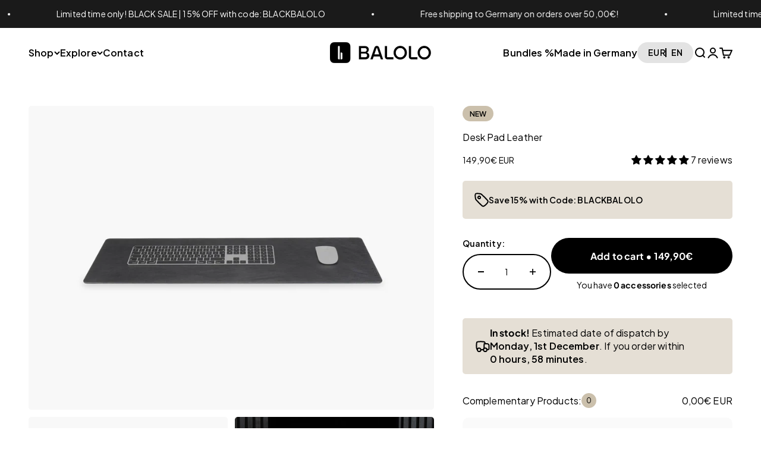

--- FILE ---
content_type: text/html; charset=utf-8
request_url: https://www.balolo.de/en/products/desk-pad-leder
body_size: 81910
content:
<!doctype html>

<html class='no-js' lang='en' dir='ltr'>
	<head>
	<script src="//www.balolo.de/cdn/shop/files/pandectes-rules.js?v=9768485877785737429"></script>
	
	
		<meta charset='utf-8'>
		<meta
			name='viewport'
			content='width=device-width, initial-scale=1.0, height=device-height, minimum-scale=1.0, maximum-scale=1.0'
		>
		<meta name='theme-color' content='#ffffff'>

		<title>
			The Desk Pad made out of leather - Quality, made in Germany | BALOLO

		</title><meta name='description' content='The Desk Pad Leather - the high-quality desk pad made from genuine leather by BALOLO. Made out of sustainably tanned leather in Germany. Develops an incomparable patina over time. The perfect addition to your workspace, whether in the office or working from home.'><link rel='canonical' href='https://www.balolo.de/en/products/desk-pad-leder'><link rel='shortcut icon' href='//www.balolo.de/cdn/shop/files/balolo-favicon-180x180.png?v=1706604678&width=96'>
			<link rel='apple-touch-icon' href='//www.balolo.de/cdn/shop/files/balolo-favicon-180x180.png?v=1706604678&width=180'><link rel='preconnect' href='https://cdn.shopify.com'>

       
        <script data-cfasync="false" src="https://cdn.fixvitals.com/resources/preload" ></script>
       
<meta property="og:type" content="product">
  <meta property="og:title" content="Desk Pad Leather">
  <meta property="product:price:amount" content="149,90">
  <meta property="product:price:currency" content="EUR"><meta property="og:image" content="http://www.balolo.de/cdn/shop/files/BA-DKP-LSM-dekoriert-zentriert.jpg?v=1712834298&width=2048">
  <meta property="og:image:secure_url" content="https://www.balolo.de/cdn/shop/files/BA-DKP-LSM-dekoriert-zentriert.jpg?v=1712834298&width=2048">
  <meta property="og:image:width" content="1752">
  <meta property="og:image:height" content="1314"><meta property="og:description" content="The Desk Pad Leather - the high-quality desk pad made from genuine leather by BALOLO. Made out of sustainably tanned leather in Germany. Develops an incomparable patina over time. The perfect addition to your workspace, whether in the office or working from home."><meta property="og:url" content="https://www.balolo.de/en/products/desk-pad-leder">
<meta property="og:site_name" content="BALOLO"><meta name="twitter:card" content="summary"><meta name="twitter:title" content="Desk Pad Leather">
  <meta name="twitter:description" content="The Desk Pad Leather - the high-quality desk pad made from genuine leather by BALOLO. Made in Germany with the utmost care. Made out of&amp;nbsp;sustainably tanned leather, it gives every desk a natural aesthetic, whether in the office or working from home. The natural grain tells a unique story and develops an incomparable patina over time. The perfect addition to your workspace."><meta name="twitter:image" content="https://www.balolo.de/cdn/shop/files/BA-DKP-LSM-dekoriert-zentriert.jpg?crop=center&height=1200&v=1712834298&width=1200">
  <meta name="twitter:image:alt" content="BALOLO, Desk Pad, Leder, leather, Desk Mat, Schreibtischunterlage, desk setup, desk organization, Schreibtischorganisation, Büro, home office, desk">
  <script type="application/ld+json">
  {
    "@context": "https://schema.org",
    "@type": "Product",
    "productID": 8413610049802,
    "offers": [{
          "@type": "Offer",
          "name": "Desk Pad Leather",
          "availability":"https://schema.org/InStock",
          "price": 149.9,
          "priceCurrency": "EUR",
          "priceValidUntil": "2025-12-11","sku": "BA-DKP-LSM","gtin": "4260488552859","url": "https://www.balolo.de/en/products/desk-pad-leder?variant=45446465749258"
        }
],"aggregateRating": {
        "@type": "AggregateRating",
        "ratingValue": "5.0",
        "reviewCount": "7",
        "worstRating": "1.0",
        "bestRating": "5.0"
      },"brand": {
      "@type": "Brand",
      "name": "balolo"
    },
    "name": "Desk Pad Leather",
    "description": "The Desk Pad Leather - the high-quality desk pad made from genuine leather by BALOLO. Made in Germany with the utmost care. Made out of\u0026nbsp;sustainably tanned leather, it gives every desk a natural aesthetic, whether in the office or working from home. The natural grain tells a unique story and develops an incomparable patina over time. The perfect addition to your workspace.",
    "category": "",
    "url": "https://www.balolo.de/en/products/desk-pad-leder",
    "sku": "BA-DKP-LSM","gtin": "4260488552859","weight": {
        "@type": "QuantitativeValue",
        "unitCode": "kg",
        "value": 0.9
      },"image": {
      "@type": "ImageObject",
      "url": "https://www.balolo.de/cdn/shop/files/BA-DKP-LSM-dekoriert-zentriert.jpg?v=1712834298&width=1024",
      "image": "https://www.balolo.de/cdn/shop/files/BA-DKP-LSM-dekoriert-zentriert.jpg?v=1712834298&width=1024",
      "name": "BALOLO, Desk Pad, Leder, leather, Desk Mat, Schreibtischunterlage, desk setup, desk organization, Schreibtischorganisation, Büro, home office, desk",
      "width": "1024",
      "height": "1024"
    }
  }
  </script>



  <script type="application/ld+json">
  {
    "@context": "https://schema.org",
    "@type": "BreadcrumbList",
  "itemListElement": [{
      "@type": "ListItem",
      "position": 1,
      "name": "Home",
      "item": "https://www.balolo.de"
    },{
          "@type": "ListItem",
          "position": 2,
          "name": "Desk Pad Leather",
          "item": "https://www.balolo.de/en/products/desk-pad-leder"
        }]
  }
  </script>

<style>
  :root {
    /**
     * ---------------------------------------------------------------------
     * SPACING VARIABLES
     *
     * We are using a spacing inspired from frameworks like Tailwind CSS.
     * ---------------------------------------------------------------------
     */
    --spacing-0-5: 0.125rem; /* 2px */
    --spacing-1: 0.25rem; /* 4px */
    --spacing-1-5: 0.375rem; /* 6px */
    --spacing-2: 0.5rem; /* 8px */
    --spacing-2-5: 0.625rem; /* 10px */
    --spacing-3: 0.75rem; /* 12px */
    --spacing-3-5: 0.875rem; /* 14px */
    --spacing-4: 1rem; /* 16px */
    --spacing-4-5: 1.125rem; /* 18px */
    --spacing-5: 1.25rem; /* 20px */
    --spacing-5-5: 1.375rem; /* 22px */
    --spacing-6: 1.5rem; /* 24px */
    --spacing-6-5: 1.625rem; /* 26px */
    --spacing-7: 1.75rem; /* 28px */
    --spacing-7-5: 1.875rem; /* 30px */
    --spacing-8: 2rem; /* 32px */
    --spacing-8-5: 2.125rem; /* 34px */
    --spacing-9: 2.25rem; /* 36px */
    --spacing-9-5: 2.375rem; /* 38px */
    --spacing-10: 2.5rem; /* 40px */
    --spacing-11: 2.75rem; /* 44px */
    --spacing-12: 3rem; /* 48px */
    --spacing-14: 3.5rem; /* 56px */
    --spacing-16: 4rem; /* 64px */
    --spacing-18: 4.5rem; /* 72px */
    --spacing-20: 5rem; /* 80px */
    --spacing-24: 6rem; /* 96px */
    --spacing-28: 7rem; /* 112px */
    --spacing-32: 8rem; /* 128px */
    --spacing-36: 9rem; /* 144px */
    --spacing-40: 10rem; /* 160px */
    --spacing-44: 11rem; /* 176px */
    --spacing-48: 12rem; /* 192px */
    --spacing-52: 13rem; /* 208px */
    --spacing-56: 14rem; /* 224px */
    --spacing-60: 15rem; /* 240px */
    --spacing-64: 16rem; /* 256px */
    --spacing-72: 18rem; /* 288px */
    --spacing-80: 20rem; /* 320px */
    --spacing-96: 24rem; /* 384px */

    /* Container */
    --container-max-width: 1800px;
    --container-narrow-max-width: 1550px;
    --container-gutter: var(--spacing-5);
    --section-outer-spacing-block: var(--spacing-12);
    --section-inner-max-spacing-block: var(--spacing-10);
    --section-inner-spacing-inline: var(--container-gutter);
    --section-stack-spacing-block: var(--spacing-8);

    /* Grid gutter */
    --grid-gutter: var(--spacing-5);

    /* Product list settings */
    --product-list-row-gap: var(--spacing-8);
    --product-list-column-gap: var(--grid-gutter);

    /* Form settings */
    --input-gap: var(--spacing-2);
    --input-height: 2.625rem;
    --input-height-sm: 2.5625rem;
    --input-padding-inline: var(--spacing-4);

    /* Other sizes */
    --sticky-area-height: calc(var(--sticky-announcement-bar-enabled, 0) * var(--announcement-bar-height, 0px) + var(--sticky-header-enabled, 0) * var(--header-height, 0px));

    /* RTL support */
    --transform-logical-flip: 1;
    --transform-origin-start: left;
    --transform-origin-end: right;

    /**
     * ---------------------------------------------------------------------
     * TYPOGRAPHY
     * ---------------------------------------------------------------------
     */

    /* Font properties */
    --heading-font-family: 'Plus Jakarta Sans', sans-serif;
    --heading-font-weight: 600;
    --heading-font-weight-bold: 700;
    --heading-font-style: 'normal';
    --heading-text-transform: 'none';

    --text-font-family: 'Plus Jakarta Sans', sans-serif;
    --text-font-weight: 400;
    --text-font-style: 'normal';
    --text-text-transform: 'none';

    /* Letter Spacing */
    --heading-letter-spacing-h0: -0.88px;
    --heading-letter-spacing-h1: -0.64px;
    --heading-letter-spacing-h2: -0.56px;
    --heading-letter-spacing-h3: -0.44px;
    --heading-letter-spacing-h4: -0.36px;
    --heading-letter-spacing-h5: -0.36px;
    --heading-letter-spacing-h6: -0.32px;

    --heading-letter-spacing-subheading: -0.75px;
    --heading-letter-spacing-subheading-sm: -0.54px;

    --text-letter-spacing-xs: 0.12px;
    --text-letter-spacing-sm: 0.14px;
    --text-letter-spacing: 0.16px;
    --text-letter-spacing-lg: 0.20px;

    /* Font sizes */
    --text-h0: 2.75rem;
    --text-h1: 2rem; /* 32px */
    --text-h2: 1.75rem; /* 28px */
    --text-h3: 1.375rem; /* 22px */
    --text-h4: 1.125rem; /* 18px */
    --text-h5: 1.125rem; /* 18px */
    --text-h6: 1rem; /* 16px */

    --text-subheading: 1.563rem; /* 25px */
    --text-subheading-sm: 1.125rem; /* 18px */

    --text-xs: 0.75rem; /* 12px */
    --text-sm: 0.75rem; /* 12px */
    --text-base: 0.875rem; /* 14px */
    --text-md: 1rem; /* 16px */
    --text-lg: 1.125rem; /* 18px */

    /**
     * ---------------------------------------------------------------------
     * COLORS
     * ---------------------------------------------------------------------
     */

    /* Color settings *//* Brand colors - Greys*/
    --grey-4: 96 96 96;   /* #606060 */
    --grey-3: 177 177 177;   /* #B1B1B1 */
    --grey-2: 193 193 193;   /* ##C1C1C1 */
    --grey-1: 220 220 220;   /* #DCDCDC */
    --grey-1-80: 227 227 227;   /* #E3E3E3 */
    --grey-1-60: 234 234 234;   /* #EAEAEA */
    --grey-1-40: 241 241 241;   /* #F1F1F1 */
    --grey-1-20: 248 248 248;   /* #F8F8F8 */
    --grey-1-10: 252 252 252;   /* #FCFCFC */

    /* Brand colors - Primary */
    --sandy: 203 192 172;   /* #F5F2EE */
    --sandy-20: 245 242 238;   /* #CBC0AC */
    --sandy-30: 239 236 230;   /* #efece6 */
    --white: 255 255 255;   /* #FFFFFF */
    --black: 0 0 0;   /* #000000 */
    --black-light: 26 26 26;   /* #1A1A1A */

    --accent: var(--sandy);
    --text-primary: var(--black);
    --background-primary: var(--white);
    --dialog-background: var(--white);
    --border-color: var(--grey-1);

    /* Button colors */
    --button-background-primary: 0 0 0;
    --button-text-primary: 255 255 255;
    --button-background-secondary: 255 255 255;
    --button-text-secondary: 0 0 0;
    --button-background-tertiary: var(--sandy);
    --button-text-tertiary: var(--black);

    /* Status colors */
    --success-background: 224 244 232;
    --success-text: 0 163 65;
    --warning-background: 255 246 233;
    --warning-text: 255 183 74;
    --error-background: 254 231 231;
    --error-text: 248 58 58;

    /* Product colors */
    --on-sale-text: 248 58 58;
    --on-sale-badge-background: 248 58 58;
    --on-sale-badge-text: 255 255 255;
    --sold-out-badge-background: 0 0 0;
    --sold-out-badge-text: 255 255 255;
    --primary-badge-background: 203 192 172;
    --primary-badge-text: 0 0 0;
    --star-color: 0 0 0;
    --star-color-empty: 209 201 202;
    --product-card-background: 255 255 255;
    --product-card-text: 0 0 0;

    /* Header colors */
    --header-background: 255 255 255;
    --header-text: 0 0 0;

    /* Footer colors */
    --footer-background: 0 0 0;
    --footer-text: 255 255 255;

    /* Rounded variables (used for border radius) */
    --rounded-xs: 3px;
    --rounded-sm: 5px;
    --rounded: 10px;
    --rounded-lg: 20px;
    --rounded-full: 9999px;

    --rounded-button: 3.75rem;
    --rounded-input: 0.5rem;

    /* Box shadow */
    --shadow-sm: 0 2px 8px rgb(var(--text-primary) / 0.1);
    --shadow: 0 5px 15px rgb(var(--text-primary) / 0.1);
    --shadow-md: 0 5px 30px rgb(var(--text-primary) / 0.1);
    --shadow-block: 0px 0px 50px 0px rgba(0, 0, 0, 0.10);

    /**
     * ---------------------------------------------------------------------
     * OTHER
     * ---------------------------------------------------------------------
     */

    --cursor-close-svg-url: url(//www.balolo.de/cdn/shop/t/107/assets/cursor-close.svg?v=147174565022153725511743710879);
    --cursor-zoom-in-svg-url: url(//www.balolo.de/cdn/shop/t/107/assets/cursor-zoom-in.svg?v=154953035094101115921743710879);
    --cursor-zoom-out-svg-url: url(//www.balolo.de/cdn/shop/t/107/assets/cursor-zoom-out.svg?v=16155520337305705181743710879);
    --checkmark-svg-url: url(//www.balolo.de/cdn/shop/t/107/assets/checkmark.svg?v=77552481021870063511743710879);
  }

  [dir="rtl"]:root {
    /* RTL support */
    --transform-logical-flip: -1;
    --transform-origin-start: right;
    --transform-origin-end: left;
  }

  @media screen and (min-width: 700px) {
    :root {
      /* Typography (font size) */
      --text-h0: 4.5rem; /* 72px */
      --text-h1: 3.5rem; /* 56px */
      --text-h2: 2.75rem; /* 44px */
      --text-h3: 2rem; /* 32px */
      --text-h4: 1.75rem; /* 28px */
      --text-h5: 1.375rem; /* 22px */
      --text-h6: 1.25rem; /* 20px */

      --text-xs: 0.75rem; /* 12px */
      --text-sm: 0.875rem; /* 13px */
      --text-base: 1rem; /* 16px */
      --text-md: 1.125rem; /* 18px */
      --text-lg: 1.25rem; /* 20px */

      /* Letter Spacing */
      --heading-letter-spacing-h0: -1.44px;
      --heading-letter-spacing-h1: -1.12px;
      --heading-letter-spacing-h2: -0.88px;
      --heading-letter-spacing-h3: -0.64px;
      --heading-letter-spacing-h4: -0.56px;
      --heading-letter-spacing-h5: -0.44px;
      --heading-letter-spacing-h5: -0.4px;

      /* Spacing */
      --container-gutter: 2rem;
      --section-outer-spacing-block: var(--spacing-16);
      --section-inner-max-spacing-block: var(--spacing-12);
      --section-inner-spacing-inline: var(--spacing-12);
      --section-stack-spacing-block: var(--spacing-12);

      /* Grid gutter */
      --grid-gutter: var(--spacing-6);

      /* Product list settings */
      --product-list-row-gap: var(--spacing-12);

      /* Form settings */
      --input-gap: 1rem;
      --input-height: 3.125rem;
      --input-padding-inline: var(--spacing-5);
    }
  }

  @media screen and (min-width: 1000px) {
    :root {
      /* Spacing settings */
      --container-gutter: var(--spacing-12);
      --section-outer-spacing-block: var(--spacing-18);
      --section-inner-max-spacing-block: var(--spacing-16);
      --section-inner-spacing-inline: var(--spacing-16);
      --section-stack-spacing-block: var(--spacing-12);
    }
  }

  @media screen and (min-width: 1150px) {
    :root {
      /* Spacing settings */
      --container-gutter: var(--spacing-12);
      --section-outer-spacing-block: var(--spacing-20);
      --section-inner-max-spacing-block: var(--spacing-16);
      --section-inner-spacing-inline: var(--spacing-16);
      --section-stack-spacing-block: var(--spacing-12);
    }
  }

  @media screen and (min-width: 1400px) {
    :root {
      --section-outer-spacing-block: var(--spacing-24);
      --section-inner-max-spacing-block: var(--spacing-18);
      --section-inner-spacing-inline: var(--spacing-18);
    }
  }

  @media screen and (min-width: 1600px) {
    :root {
      --section-outer-spacing-block: var(--spacing-24);
      --section-inner-max-spacing-block: var(--spacing-20);
      --section-inner-spacing-inline: var(--spacing-20);
    }
  }

  /**
   * ---------------------------------------------------------------------
   * LIQUID DEPENDANT CSS
   *
   * Our main CSS is Liquid free, but some very specific features depend on
   * theme settings, so we have them here
   * ---------------------------------------------------------------------
   */@media screen and (pointer: fine) {
        .button:not([disabled]):hover, .btn:not([disabled]):hover, .shopify-payment-button__button--unbranded:not([disabled]):hover {
          --button-background-opacity: 0.85;
        }

        .button--subdued:not([disabled]):hover {
          --button-background: var(--text-color) / .05 !important;
        }
      }</style><script>
  document.documentElement.classList.replace('no-js', 'js');

  // This allows to expose several variables to the global scope, to be used in scripts
  window.themeVariables = {
    settings: {
      showPageTransition: false,
      headingApparition: "split_fade",
      pageType: "product",
      moneyFormat: "{{amount_with_comma_separator}}€",
      moneyWithCurrencyFormat: "{{amount_with_comma_separator}}€ EUR",
      currencyCodeEnabled: true,
      cartType: "drawer",
      showDiscount: true,
      discountMode: "saving"
    },

    translations: {
      swatchTranslations: {
        'oak': 'eiche',
'american walnut': 'amerikanischer nussbaum',
'black / american walnut': 'schwarz / amerikanischer nussbaum',
'white / oak': 'weiss / eiche'
      }
    },

    strings: {
      accessibilityClose: "Close",
      accessibilityNext: "Next",
      accessibilityPrevious: "Previous",
      addToCartButton: "Add to cart • \u003cspan id=\"totalPrice\" data-qty=\"\u0026\u0026\"  data-unit-cost=\"$$\" data-cents=\"££\" data-addon-costs=\"**\" data-combined-cost data-qty=\"1\"\u003e@@\u003c\/span\u003e",
      soldOutButton: "Sold out",
      accessoriesLabelSingular: "accessory",
      accessoriesLabelPlural: "accessories",
      preOrderButton: "Pre-order",
      unavailableButton: "Unavailable",
      closeGallery: "Close gallery",
      zoomGallery: "Zoom",
      errorGallery: "Image cannot be loaded",
      soldOutBadge: "Sold out",
      discountBadge: "Save @@",
      sku: "SKU:",
      searchNoResults: "No results could be found.",
      addOrderNote: "",
      editOrderNote: "",
      shippingEstimatorNoResults: "Sorry, we do not ship to your address.",
      shippingEstimatorOneResult: "There is one shipping rate for your address:",
      shippingEstimatorMultipleResults: "There are several shipping rates for your address:",
      shippingEstimatorError: "One or more error occurred while retrieving shipping rates:"
    },

    breakpoints: {
      'sm': 'screen and (min-width: 700px)',
      'md': 'screen and (min-width: 1000px)',
      'lg': 'screen and (min-width: 1150px)',
      'xl': 'screen and (min-width: 1400px)',

      'sm-max': 'screen and (max-width: 699px)',
      'md-max': 'screen and (max-width: 999px)',
      'lg-max': 'screen and (max-width: 1149px)',
      'xl-max': 'screen and (max-width: 1399px)'
    }
  };// For detecting native share
  document.documentElement.classList.add(`native-share--${navigator.share ? 'enabled' : 'disabled'}`);// We save the product ID in local storage to be eventually used for recently viewed section
    try {
      const recentlyViewedProducts = new Set(JSON.parse(localStorage.getItem('theme:recently-viewed-products') || '[]'));

      recentlyViewedProducts.delete(8413610049802); // Delete first to re-move the product
      recentlyViewedProducts.add(8413610049802);

      localStorage.setItem('theme:recently-viewed-products', JSON.stringify(Array.from(recentlyViewedProducts.values()).reverse()));
    } catch (e) {
      // Safari in private mode does not allow setting item, we silently fail
    }</script><script type='module' src='//www.balolo.de/cdn/shop/t/107/assets/vendor.min.js?v=110209841862038618801743710879'></script>
	   <script type='module' src='//www.balolo.de/cdn/shop/t/107/assets/theme.js?v=20369654889220458851743712308'></script>
	   <script type='module' src='//www.balolo.de/cdn/shop/t/107/assets/sections.js?v=70659741026249159281743712350'></script><link href="//www.balolo.de/cdn/shop/t/107/assets/theme.css?v=153810616442313055861744197377" rel="stylesheet" type="text/css" media="all" />
        <script data-cfasync="false" src="https://cdn.fixvitals.com/resources/lazyload" ></script>
       

	   
	
       <script src='//www.balolo.de/cdn/shop/t/107/assets/filter-redirects.js?v=144690953174238156741743710879'></script>

	   <script>window.performance && window.performance.mark && window.performance.mark('shopify.content_for_header.start');</script><meta name="google-site-verification" content="He2ia-79sEd1z_aATJV5nDg71VWfwf2VHeAnU97UdWY">
<meta id="shopify-digital-wallet" name="shopify-digital-wallet" content="/2585037/digital_wallets/dialog">
<meta name="shopify-checkout-api-token" content="af7346bf29035a63fa53a077e3236b68">
<meta id="in-context-paypal-metadata" data-shop-id="2585037" data-venmo-supported="false" data-environment="production" data-locale="en_US" data-paypal-v4="true" data-currency="EUR">
<link rel="alternate" hreflang="x-default" href="https://www.balolo.de/products/desk-pad-leder">
<link rel="alternate" hreflang="de-DE" href="https://www.balolo.de/products/desk-pad-leder">
<link rel="alternate" hreflang="en-DE" href="https://www.balolo.de/en/products/desk-pad-leder">
<link rel="alternate" type="application/json+oembed" href="https://www.balolo.de/en/products/desk-pad-leder.oembed">
<script async="async" src="/checkouts/internal/preloads.js?locale=en-DE"></script>
<link rel="preconnect" href="https://shop.app" crossorigin="anonymous">
<script async="async" src="https://shop.app/checkouts/internal/preloads.js?locale=en-DE&shop_id=2585037" crossorigin="anonymous"></script>
<script id="apple-pay-shop-capabilities" type="application/json">{"shopId":2585037,"countryCode":"DE","currencyCode":"EUR","merchantCapabilities":["supports3DS"],"merchantId":"gid:\/\/shopify\/Shop\/2585037","merchantName":"BALOLO","requiredBillingContactFields":["postalAddress","email","phone"],"requiredShippingContactFields":["postalAddress","email","phone"],"shippingType":"shipping","supportedNetworks":["visa","maestro","masterCard","amex"],"total":{"type":"pending","label":"BALOLO","amount":"1.00"},"shopifyPaymentsEnabled":true,"supportsSubscriptions":true}</script>
<script id="shopify-features" type="application/json">{"accessToken":"af7346bf29035a63fa53a077e3236b68","betas":["rich-media-storefront-analytics"],"domain":"www.balolo.de","predictiveSearch":true,"shopId":2585037,"locale":"en"}</script>
<script>var Shopify = Shopify || {};
Shopify.shop = "balolo.myshopify.com";
Shopify.locale = "en";
Shopify.currency = {"active":"EUR","rate":"1.0"};
Shopify.country = "DE";
Shopify.theme = {"name":" NEW Balolo 2.1","id":180105085194,"schema_name":"Impact","schema_version":"4.6.0","theme_store_id":null,"role":"main"};
Shopify.theme.handle = "null";
Shopify.theme.style = {"id":null,"handle":null};
Shopify.cdnHost = "www.balolo.de/cdn";
Shopify.routes = Shopify.routes || {};
Shopify.routes.root = "/en/";</script>
<script type="module">!function(o){(o.Shopify=o.Shopify||{}).modules=!0}(window);</script>
<script>!function(o){function n(){var o=[];function n(){o.push(Array.prototype.slice.apply(arguments))}return n.q=o,n}var t=o.Shopify=o.Shopify||{};t.loadFeatures=n(),t.autoloadFeatures=n()}(window);</script>
<script>
  window.ShopifyPay = window.ShopifyPay || {};
  window.ShopifyPay.apiHost = "shop.app\/pay";
  window.ShopifyPay.redirectState = null;
</script>
<script id="shop-js-analytics" type="application/json">{"pageType":"product"}</script>
<script defer="defer" async type="module" src="//www.balolo.de/cdn/shopifycloud/shop-js/modules/v2/client.init-shop-cart-sync_D0dqhulL.en.esm.js"></script>
<script defer="defer" async type="module" src="//www.balolo.de/cdn/shopifycloud/shop-js/modules/v2/chunk.common_CpVO7qML.esm.js"></script>
<script type="module">
  await import("//www.balolo.de/cdn/shopifycloud/shop-js/modules/v2/client.init-shop-cart-sync_D0dqhulL.en.esm.js");
await import("//www.balolo.de/cdn/shopifycloud/shop-js/modules/v2/chunk.common_CpVO7qML.esm.js");

  window.Shopify.SignInWithShop?.initShopCartSync?.({"fedCMEnabled":true,"windoidEnabled":true});

</script>
<script>
  window.Shopify = window.Shopify || {};
  if (!window.Shopify.featureAssets) window.Shopify.featureAssets = {};
  window.Shopify.featureAssets['shop-js'] = {"shop-cart-sync":["modules/v2/client.shop-cart-sync_D9bwt38V.en.esm.js","modules/v2/chunk.common_CpVO7qML.esm.js"],"init-fed-cm":["modules/v2/client.init-fed-cm_BJ8NPuHe.en.esm.js","modules/v2/chunk.common_CpVO7qML.esm.js"],"init-shop-email-lookup-coordinator":["modules/v2/client.init-shop-email-lookup-coordinator_pVrP2-kG.en.esm.js","modules/v2/chunk.common_CpVO7qML.esm.js"],"shop-cash-offers":["modules/v2/client.shop-cash-offers_CNh7FWN-.en.esm.js","modules/v2/chunk.common_CpVO7qML.esm.js","modules/v2/chunk.modal_DKF6x0Jh.esm.js"],"init-shop-cart-sync":["modules/v2/client.init-shop-cart-sync_D0dqhulL.en.esm.js","modules/v2/chunk.common_CpVO7qML.esm.js"],"init-windoid":["modules/v2/client.init-windoid_DaoAelzT.en.esm.js","modules/v2/chunk.common_CpVO7qML.esm.js"],"shop-toast-manager":["modules/v2/client.shop-toast-manager_1DND8Tac.en.esm.js","modules/v2/chunk.common_CpVO7qML.esm.js"],"pay-button":["modules/v2/client.pay-button_CFeQi1r6.en.esm.js","modules/v2/chunk.common_CpVO7qML.esm.js"],"shop-button":["modules/v2/client.shop-button_Ca94MDdQ.en.esm.js","modules/v2/chunk.common_CpVO7qML.esm.js"],"shop-login-button":["modules/v2/client.shop-login-button_DPYNfp1Z.en.esm.js","modules/v2/chunk.common_CpVO7qML.esm.js","modules/v2/chunk.modal_DKF6x0Jh.esm.js"],"avatar":["modules/v2/client.avatar_BTnouDA3.en.esm.js"],"shop-follow-button":["modules/v2/client.shop-follow-button_BMKh4nJE.en.esm.js","modules/v2/chunk.common_CpVO7qML.esm.js","modules/v2/chunk.modal_DKF6x0Jh.esm.js"],"init-customer-accounts-sign-up":["modules/v2/client.init-customer-accounts-sign-up_CJXi5kRN.en.esm.js","modules/v2/client.shop-login-button_DPYNfp1Z.en.esm.js","modules/v2/chunk.common_CpVO7qML.esm.js","modules/v2/chunk.modal_DKF6x0Jh.esm.js"],"init-shop-for-new-customer-accounts":["modules/v2/client.init-shop-for-new-customer-accounts_BoBxkgWu.en.esm.js","modules/v2/client.shop-login-button_DPYNfp1Z.en.esm.js","modules/v2/chunk.common_CpVO7qML.esm.js","modules/v2/chunk.modal_DKF6x0Jh.esm.js"],"init-customer-accounts":["modules/v2/client.init-customer-accounts_DCuDTzpR.en.esm.js","modules/v2/client.shop-login-button_DPYNfp1Z.en.esm.js","modules/v2/chunk.common_CpVO7qML.esm.js","modules/v2/chunk.modal_DKF6x0Jh.esm.js"],"checkout-modal":["modules/v2/client.checkout-modal_U_3e4VxF.en.esm.js","modules/v2/chunk.common_CpVO7qML.esm.js","modules/v2/chunk.modal_DKF6x0Jh.esm.js"],"lead-capture":["modules/v2/client.lead-capture_DEgn0Z8u.en.esm.js","modules/v2/chunk.common_CpVO7qML.esm.js","modules/v2/chunk.modal_DKF6x0Jh.esm.js"],"shop-login":["modules/v2/client.shop-login_CoM5QKZ_.en.esm.js","modules/v2/chunk.common_CpVO7qML.esm.js","modules/v2/chunk.modal_DKF6x0Jh.esm.js"],"payment-terms":["modules/v2/client.payment-terms_BmrqWn8r.en.esm.js","modules/v2/chunk.common_CpVO7qML.esm.js","modules/v2/chunk.modal_DKF6x0Jh.esm.js"]};
</script>
<script>(function() {
  var isLoaded = false;
  function asyncLoad() {
    if (isLoaded) return;
    isLoaded = true;
    var urls = ["\/\/cdn.shopify.com\/proxy\/c4e501d356ea010e839d77122772380f4bf0e374cfaf11fc60721371118a300f\/api.goaffpro.com\/loader.js?shop=balolo.myshopify.com\u0026sp-cache-control=cHVibGljLCBtYXgtYWdlPTkwMA"];
    for (var i = 0; i < urls.length; i++) {
      var s = document.createElement('script');
      s.type = 'text/javascript';
      s.async = true;
      s.src = urls[i];
      var x = document.getElementsByTagName('script')[0];
      x.parentNode.insertBefore(s, x);
    }
  };
  if(window.attachEvent) {
    window.attachEvent('onload', asyncLoad);
  } else {
    window.addEventListener('load', asyncLoad, false);
  }
})();</script>
<script id="__st">var __st={"a":2585037,"offset":3600,"reqid":"171c6ff5-4d5a-44ac-a3a6-de64ddac35da-1764583351","pageurl":"www.balolo.de\/en\/products\/desk-pad-leder","u":"ceec25bd2640","p":"product","rtyp":"product","rid":8413610049802};</script>
<script>window.ShopifyPaypalV4VisibilityTracking = true;</script>
<script id="captcha-bootstrap">!function(){'use strict';const t='contact',e='account',n='new_comment',o=[[t,t],['blogs',n],['comments',n],[t,'customer']],c=[[e,'customer_login'],[e,'guest_login'],[e,'recover_customer_password'],[e,'create_customer']],r=t=>t.map((([t,e])=>`form[action*='/${t}']:not([data-nocaptcha='true']) input[name='form_type'][value='${e}']`)).join(','),a=t=>()=>t?[...document.querySelectorAll(t)].map((t=>t.form)):[];function s(){const t=[...o],e=r(t);return a(e)}const i='password',u='form_key',d=['recaptcha-v3-token','g-recaptcha-response','h-captcha-response',i],f=()=>{try{return window.sessionStorage}catch{return}},m='__shopify_v',_=t=>t.elements[u];function p(t,e,n=!1){try{const o=window.sessionStorage,c=JSON.parse(o.getItem(e)),{data:r}=function(t){const{data:e,action:n}=t;return t[m]||n?{data:e,action:n}:{data:t,action:n}}(c);for(const[e,n]of Object.entries(r))t.elements[e]&&(t.elements[e].value=n);n&&o.removeItem(e)}catch(o){console.error('form repopulation failed',{error:o})}}const l='form_type',E='cptcha';function T(t){t.dataset[E]=!0}const w=window,h=w.document,L='Shopify',v='ce_forms',y='captcha';let A=!1;((t,e)=>{const n=(g='f06e6c50-85a8-45c8-87d0-21a2b65856fe',I='https://cdn.shopify.com/shopifycloud/storefront-forms-hcaptcha/ce_storefront_forms_captcha_hcaptcha.v1.5.2.iife.js',D={infoText:'Protected by hCaptcha',privacyText:'Privacy',termsText:'Terms'},(t,e,n)=>{const o=w[L][v],c=o.bindForm;if(c)return c(t,g,e,D).then(n);var r;o.q.push([[t,g,e,D],n]),r=I,A||(h.body.append(Object.assign(h.createElement('script'),{id:'captcha-provider',async:!0,src:r})),A=!0)});var g,I,D;w[L]=w[L]||{},w[L][v]=w[L][v]||{},w[L][v].q=[],w[L][y]=w[L][y]||{},w[L][y].protect=function(t,e){n(t,void 0,e),T(t)},Object.freeze(w[L][y]),function(t,e,n,w,h,L){const[v,y,A,g]=function(t,e,n){const i=e?o:[],u=t?c:[],d=[...i,...u],f=r(d),m=r(i),_=r(d.filter((([t,e])=>n.includes(e))));return[a(f),a(m),a(_),s()]}(w,h,L),I=t=>{const e=t.target;return e instanceof HTMLFormElement?e:e&&e.form},D=t=>v().includes(t);t.addEventListener('submit',(t=>{const e=I(t);if(!e)return;const n=D(e)&&!e.dataset.hcaptchaBound&&!e.dataset.recaptchaBound,o=_(e),c=g().includes(e)&&(!o||!o.value);(n||c)&&t.preventDefault(),c&&!n&&(function(t){try{if(!f())return;!function(t){const e=f();if(!e)return;const n=_(t);if(!n)return;const o=n.value;o&&e.removeItem(o)}(t);const e=Array.from(Array(32),(()=>Math.random().toString(36)[2])).join('');!function(t,e){_(t)||t.append(Object.assign(document.createElement('input'),{type:'hidden',name:u})),t.elements[u].value=e}(t,e),function(t,e){const n=f();if(!n)return;const o=[...t.querySelectorAll(`input[type='${i}']`)].map((({name:t})=>t)),c=[...d,...o],r={};for(const[a,s]of new FormData(t).entries())c.includes(a)||(r[a]=s);n.setItem(e,JSON.stringify({[m]:1,action:t.action,data:r}))}(t,e)}catch(e){console.error('failed to persist form',e)}}(e),e.submit())}));const S=(t,e)=>{t&&!t.dataset[E]&&(n(t,e.some((e=>e===t))),T(t))};for(const o of['focusin','change'])t.addEventListener(o,(t=>{const e=I(t);D(e)&&S(e,y())}));const B=e.get('form_key'),M=e.get(l),P=B&&M;t.addEventListener('DOMContentLoaded',(()=>{const t=y();if(P)for(const e of t)e.elements[l].value===M&&p(e,B);[...new Set([...A(),...v().filter((t=>'true'===t.dataset.shopifyCaptcha))])].forEach((e=>S(e,t)))}))}(h,new URLSearchParams(w.location.search),n,t,e,['guest_login'])})(!0,!0)}();</script>
<script integrity="sha256-52AcMU7V7pcBOXWImdc/TAGTFKeNjmkeM1Pvks/DTgc=" data-source-attribution="shopify.loadfeatures" defer="defer" src="//www.balolo.de/cdn/shopifycloud/storefront/assets/storefront/load_feature-81c60534.js" crossorigin="anonymous"></script>
<script crossorigin="anonymous" defer="defer" src="//www.balolo.de/cdn/shopifycloud/storefront/assets/shopify_pay/storefront-65b4c6d7.js?v=20250812"></script>
<script data-source-attribution="shopify.dynamic_checkout.dynamic.init">var Shopify=Shopify||{};Shopify.PaymentButton=Shopify.PaymentButton||{isStorefrontPortableWallets:!0,init:function(){window.Shopify.PaymentButton.init=function(){};var t=document.createElement("script");t.src="https://www.balolo.de/cdn/shopifycloud/portable-wallets/latest/portable-wallets.en.js",t.type="module",document.head.appendChild(t)}};
</script>
<script data-source-attribution="shopify.dynamic_checkout.buyer_consent">
  function portableWalletsHideBuyerConsent(e){var t=document.getElementById("shopify-buyer-consent"),n=document.getElementById("shopify-subscription-policy-button");t&&n&&(t.classList.add("hidden"),t.setAttribute("aria-hidden","true"),n.removeEventListener("click",e))}function portableWalletsShowBuyerConsent(e){var t=document.getElementById("shopify-buyer-consent"),n=document.getElementById("shopify-subscription-policy-button");t&&n&&(t.classList.remove("hidden"),t.removeAttribute("aria-hidden"),n.addEventListener("click",e))}window.Shopify?.PaymentButton&&(window.Shopify.PaymentButton.hideBuyerConsent=portableWalletsHideBuyerConsent,window.Shopify.PaymentButton.showBuyerConsent=portableWalletsShowBuyerConsent);
</script>
<script data-source-attribution="shopify.dynamic_checkout.cart.bootstrap">document.addEventListener("DOMContentLoaded",(function(){function t(){return document.querySelector("shopify-accelerated-checkout-cart, shopify-accelerated-checkout")}if(t())Shopify.PaymentButton.init();else{new MutationObserver((function(e,n){t()&&(Shopify.PaymentButton.init(),n.disconnect())})).observe(document.body,{childList:!0,subtree:!0})}}));
</script>
<link id="shopify-accelerated-checkout-styles" rel="stylesheet" media="screen" href="https://www.balolo.de/cdn/shopifycloud/portable-wallets/latest/accelerated-checkout-backwards-compat.css" crossorigin="anonymous">
<style id="shopify-accelerated-checkout-cart">
        #shopify-buyer-consent {
  margin-top: 1em;
  display: inline-block;
  width: 100%;
}

#shopify-buyer-consent.hidden {
  display: none;
}

#shopify-subscription-policy-button {
  background: none;
  border: none;
  padding: 0;
  text-decoration: underline;
  font-size: inherit;
  cursor: pointer;
}

#shopify-subscription-policy-button::before {
  box-shadow: none;
}

      </style>

<script>window.performance && window.performance.mark && window.performance.mark('shopify.content_for_header.end');</script>

	<!-- BEGIN app block: shopify://apps/pandectes-gdpr/blocks/banner/58c0baa2-6cc1-480c-9ea6-38d6d559556a -->
  
  <script>
    
      window.PandectesSettings = {"store":{"id":2585037,"plan":"plus","theme":"Speed Optimized : Balolo 2.0","primaryLocale":"de","adminMode":false,"headless":false,"storefrontRootDomain":"","checkoutRootDomain":"","storefrontAccessToken":""},"tsPublished":1743417898,"declaration":{"showPurpose":false,"showProvider":false,"declIntroText":"Wir verwenden Cookies, um die Funktionalität der Website zu optimieren, die Leistung zu analysieren und Ihnen ein personalisiertes Erlebnis zu bieten. Einige Cookies sind für den ordnungsgemäßen Betrieb der Website unerlässlich. Diese Cookies können nicht deaktiviert werden. In diesem Fenster können Sie Ihre Präferenzen für Cookies verwalten.","showDateGenerated":true},"language":{"unpublished":[],"languageMode":"Multilingual","fallbackLanguage":"de","languageDetection":"locale","languagesSupported":["en"]},"texts":{"managed":{"headerText":{"de":"Wir respektieren deine Privatsphäre","en":"We respect your privacy"},"consentText":{"de":"Diese Website verwendet Cookies, um Ihnen das beste Erlebnis zu bieten.","en":"This website uses cookies to ensure you get the best experience."},"linkText":{"de":"Mehr erfahren","en":"Learn more"},"imprintText":{"de":"Impressum","en":"Imprint"},"allowButtonText":{"de":"Annehmen","en":"Accept"},"denyButtonText":{"de":"Ablehnen","en":"Decline"},"dismissButtonText":{"de":"Okay","en":"Ok"},"leaveSiteButtonText":{"de":"Diese Seite verlassen","en":"Leave this site"},"preferencesButtonText":{"de":"Einstellungen","en":"Preferences"},"cookiePolicyText":{"de":"Cookie-Richtlinie","en":"Cookie policy"},"preferencesPopupTitleText":{"de":"Einwilligungseinstellungen verwalten","en":"Manage consent preferences"},"preferencesPopupIntroText":{"de":"Wir verwenden Cookies, um die Funktionalität der Website zu optimieren, die Leistung zu analysieren und Ihnen ein personalisiertes Erlebnis zu bieten. Einige Cookies sind für den ordnungsgemäßen Betrieb der Website unerlässlich. Diese Cookies können nicht deaktiviert werden. In diesem Fenster können Sie Ihre Präferenzen für Cookies verwalten.","en":"We use cookies to optimize website functionality, analyze the performance, and provide personalized experience to you. Some cookies are essential to make the website operate and function correctly. Those cookies cannot be disabled. In this window you can manage your preference of cookies."},"preferencesPopupSaveButtonText":{"de":"Auswahl speichern","en":"Save preferences"},"preferencesPopupCloseButtonText":{"de":"Schließen","en":"Close"},"preferencesPopupAcceptAllButtonText":{"de":"Alles akzeptieren","en":"Accept all"},"preferencesPopupRejectAllButtonText":{"de":"Alles ablehnen","en":"Reject all"},"cookiesDetailsText":{"de":"Cookie-Details","en":"Cookies details"},"preferencesPopupAlwaysAllowedText":{"de":"Immer erlaubt","en":"Always allowed"},"accessSectionParagraphText":{"de":"Sie haben das Recht, jederzeit auf Ihre Daten zuzugreifen.","en":"You have the right to request access to your data at any time."},"accessSectionTitleText":{"de":"Datenübertragbarkeit","en":"Data portability"},"accessSectionAccountInfoActionText":{"de":"persönliche Daten","en":"Personal data"},"accessSectionDownloadReportActionText":{"de":"Alle Daten anfordern","en":"Request export"},"accessSectionGDPRRequestsActionText":{"de":"Anfragen betroffener Personen","en":"Data subject requests"},"accessSectionOrdersRecordsActionText":{"de":"Aufträge","en":"Orders"},"rectificationSectionParagraphText":{"de":"Sie haben das Recht, die Aktualisierung Ihrer Daten zu verlangen, wann immer Sie dies für angemessen halten.","en":"You have the right to request your data to be updated whenever you think it is appropriate."},"rectificationSectionTitleText":{"de":"Datenberichtigung","en":"Data Rectification"},"rectificationCommentPlaceholder":{"de":"Beschreiben Sie, was Sie aktualisieren möchten","en":"Describe what you want to be updated"},"rectificationCommentValidationError":{"de":"Kommentar ist erforderlich","en":"Comment is required"},"rectificationSectionEditAccountActionText":{"de":"Aktualisierung anfordern","en":"Request an update"},"erasureSectionTitleText":{"de":"Recht auf Vergessenwerden","en":"Right to be forgotten"},"erasureSectionParagraphText":{"de":"Sie haben das Recht, die Löschung aller Ihrer Daten zu verlangen. Danach können Sie nicht mehr auf Ihr Konto zugreifen.","en":"You have the right to ask all your data to be erased. After that, you will no longer be able to access your account."},"erasureSectionRequestDeletionActionText":{"de":"Löschung personenbezogener Daten anfordern","en":"Request personal data deletion"},"consentDate":{"de":"Zustimmungsdatum","en":"Consent date"},"consentId":{"de":"Einwilligungs-ID","en":"Consent ID"},"consentSectionChangeConsentActionText":{"de":"Einwilligungspräferenz ändern","en":"Change consent preference"},"consentSectionConsentedText":{"de":"Sie haben der Cookie-Richtlinie dieser Website zugestimmt am","en":"You consented to the cookies policy of this website on"},"consentSectionNoConsentText":{"de":"Sie haben der Cookie-Richtlinie dieser Website nicht zugestimmt.","en":"You have not consented to the cookies policy of this website."},"consentSectionTitleText":{"de":"Ihre Cookie-Einwilligung","en":"Your cookie consent"},"consentStatus":{"de":"Einwilligungspräferenz","en":"Consent preference"},"confirmationFailureMessage":{"de":"Ihre Anfrage wurde nicht bestätigt. Bitte versuchen Sie es erneut und wenn das Problem weiterhin besteht, wenden Sie sich an den Ladenbesitzer, um Hilfe zu erhalten","en":"Your request was not verified. Please try again and if problem persists, contact store owner for assistance"},"confirmationFailureTitle":{"de":"Ein Problem ist aufgetreten","en":"A problem occurred"},"confirmationSuccessMessage":{"de":"Wir werden uns in Kürze zu Ihrem Anliegen bei Ihnen melden.","en":"We will soon get back to you as to your request."},"confirmationSuccessTitle":{"de":"Ihre Anfrage wurde bestätigt","en":"Your request is verified"},"guestsSupportEmailFailureMessage":{"de":"Ihre Anfrage wurde nicht übermittelt. Bitte versuchen Sie es erneut und wenn das Problem weiterhin besteht, wenden Sie sich an den Shop-Inhaber, um Hilfe zu erhalten.","en":"Your request was not submitted. Please try again and if problem persists, contact store owner for assistance."},"guestsSupportEmailFailureTitle":{"de":"Ein Problem ist aufgetreten","en":"A problem occurred"},"guestsSupportEmailPlaceholder":{"de":"E-Mail-Addresse","en":"E-mail address"},"guestsSupportEmailSuccessMessage":{"de":"Wenn Sie als Kunde dieses Shops registriert sind, erhalten Sie in Kürze eine E-Mail mit Anweisungen zum weiteren Vorgehen.","en":"If you are registered as a customer of this store, you will soon receive an email with instructions on how to proceed."},"guestsSupportEmailSuccessTitle":{"de":"Vielen Dank für die Anfrage","en":"Thank you for your request"},"guestsSupportEmailValidationError":{"de":"Email ist ungültig","en":"Email is not valid"},"guestsSupportInfoText":{"de":"Bitte loggen Sie sich mit Ihrem Kundenkonto ein, um fortzufahren.","en":"Please login with your customer account to further proceed."},"submitButton":{"de":"einreichen","en":"Submit"},"submittingButton":{"de":"Senden...","en":"Submitting..."},"cancelButton":{"de":"Abbrechen","en":"Cancel"},"declIntroText":{"de":"Wir verwenden Cookies, um die Funktionalität der Website zu optimieren, die Leistung zu analysieren und Ihnen ein personalisiertes Erlebnis zu bieten. Einige Cookies sind für den ordnungsgemäßen Betrieb der Website unerlässlich. Diese Cookies können nicht deaktiviert werden. In diesem Fenster können Sie Ihre Präferenzen für Cookies verwalten.","en":"We use cookies to optimize website functionality, analyze the performance, and provide personalized experience to you. Some cookies are essential to make the website operate and function correctly. Those cookies cannot be disabled. In this window you can manage your preference of cookies."},"declName":{"de":"Name","en":"Name"},"declPurpose":{"de":"Zweck","en":"Purpose"},"declType":{"de":"Typ","en":"Type"},"declRetention":{"de":"Speicherdauer","en":"Retention"},"declProvider":{"de":"Anbieter","en":"Provider"},"declFirstParty":{"de":"Erstanbieter","en":"First-party"},"declThirdParty":{"de":"Drittanbieter","en":"Third-party"},"declSeconds":{"de":"Sekunden","en":"seconds"},"declMinutes":{"de":"Minuten","en":"minutes"},"declHours":{"de":"Std.","en":"hours"},"declDays":{"de":"Tage","en":"days"},"declMonths":{"de":"Monate","en":"months"},"declYears":{"de":"Jahre","en":"years"},"declSession":{"de":"Sitzung","en":"Session"},"declDomain":{"de":"Domain","en":"Domain"},"declPath":{"de":"Weg","en":"Path"}},"categories":{"strictlyNecessaryCookiesTitleText":{"de":"Unbedingt erforderlich","en":"Strictly necessary cookies"},"strictlyNecessaryCookiesDescriptionText":{"de":"Diese Cookies sind unerlässlich, damit Sie sich auf der Website bewegen und ihre Funktionen nutzen können, z. B. den Zugriff auf sichere Bereiche der Website. Ohne diese Cookies kann die Website nicht richtig funktionieren.","en":"These cookies are essential in order to enable you to move around the website and use its features, such as accessing secure areas of the website. The website cannot function properly without these cookies."},"functionalityCookiesTitleText":{"de":"Funktionale Cookies","en":"Functional cookies"},"functionalityCookiesDescriptionText":{"de":"Diese Cookies ermöglichen es der Website, verbesserte Funktionalität und Personalisierung bereitzustellen. Sie können von uns oder von Drittanbietern gesetzt werden, deren Dienste wir auf unseren Seiten hinzugefügt haben. Wenn Sie diese Cookies nicht zulassen, funktionieren einige oder alle dieser Dienste möglicherweise nicht richtig.","en":"These cookies enable the site to provide enhanced functionality and personalisation. They may be set by us or by third party providers whose services we have added to our pages. If you do not allow these cookies then some or all of these services may not function properly."},"performanceCookiesTitleText":{"de":"Performance-Cookies","en":"Performance cookies"},"performanceCookiesDescriptionText":{"de":"Diese Cookies ermöglichen es uns, die Leistung unserer Website zu überwachen und zu verbessern. Sie ermöglichen es uns beispielsweise, Besuche zu zählen, Verkehrsquellen zu identifizieren und zu sehen, welche Teile der Website am beliebtesten sind.","en":"These cookies enable us to monitor and improve the performance of our website. For example, they allow us to count visits, identify traffic sources and see which parts of the site are most popular."},"targetingCookiesTitleText":{"de":"Targeting-Cookies","en":"Targeting cookies"},"targetingCookiesDescriptionText":{"de":"Diese Cookies können von unseren Werbepartnern über unsere Website gesetzt werden. Sie können von diesen Unternehmen verwendet werden, um ein Profil Ihrer Interessen zu erstellen und Ihnen relevante Werbung auf anderen Websites anzuzeigen. Sie speichern keine direkten personenbezogenen Daten, sondern basieren auf der eindeutigen Identifizierung Ihres Browsers und Ihres Internetgeräts. Wenn Sie diese Cookies nicht zulassen, erleben Sie weniger zielgerichtete Werbung.","en":"These cookies may be set through our site by our advertising partners. They may be used by those companies to build a profile of your interests and show you relevant adverts on other sites.    They do not store directly personal information, but are based on uniquely identifying your browser and internet device. If you do not allow these cookies, you will experience less targeted advertising."},"unclassifiedCookiesTitleText":{"de":"Unklassifizierte Cookies","en":"Unclassified cookies"},"unclassifiedCookiesDescriptionText":{"de":"Unklassifizierte Cookies sind Cookies, die wir gerade zusammen mit den Anbietern einzelner Cookies klassifizieren.","en":"Unclassified cookies are cookies that we are in the process of classifying, together with the providers of individual cookies."}},"auto":{}},"library":{"previewMode":false,"fadeInTimeout":0,"defaultBlocked":0,"showLink":true,"showImprintLink":false,"showGoogleLink":false,"enabled":true,"cookie":{"expiryDays":365,"secure":true},"dismissOnScroll":false,"dismissOnWindowClick":false,"dismissOnTimeout":false,"palette":{"popup":{"background":"#C1C1C1","backgroundForCalculations":{"a":1,"b":193,"g":193,"r":193},"text":"#000000"},"button":{"background":"#000000","backgroundForCalculations":{"a":1,"b":0,"g":0,"r":0},"text":"#FFFFFF","textForCalculation":{"a":1,"b":255,"g":255,"r":255},"border":"transparent"}},"content":{"href":"https://www.balolo.de/policies/privacy-policy","imprintHref":"/pages/impressum","close":"&#10005;","target":"","logo":""},"window":"<div role=\"dialog\" aria-live=\"polite\" aria-label=\"cookieconsent\" aria-describedby=\"cookieconsent:desc\" id=\"pandectes-banner\" class=\"cc-window-wrapper cc-bottom-wrapper\"><div class=\"pd-cookie-banner-window cc-window {{classes}}\"><!--googleoff: all-->{{children}}<!--googleon: all--></div></div>","compliance":{"custom":"<div class=\"cc-compliance cc-highlight\">{{preferences}}{{allow}}</div>"},"type":"custom","layouts":{"basic":"{{messagelink}}{{compliance}}{{close}}"},"position":"bottom","theme":"block","revokable":false,"animateRevokable":false,"revokableReset":false,"revokableLogoUrl":"","revokablePlacement":"bottom-left","revokableMarginHorizontal":15,"revokableMarginVertical":15,"static":false,"autoAttach":true,"hasTransition":true,"blacklistPage":[""],"elements":{"close":"<button aria-label=\"dismiss cookie message\" type=\"button\" tabindex=\"0\" class=\"cc-close\">{{close}}</button>","dismiss":"<button aria-label=\"dismiss cookie message\" type=\"button\" tabindex=\"0\" class=\"cc-btn cc-btn-decision cc-dismiss\">{{dismiss}}</button>","allow":"<button aria-label=\"allow cookies\" type=\"button\" tabindex=\"0\" class=\"cc-btn cc-btn-decision cc-allow\">{{allow}}</button>","deny":"<button aria-label=\"deny cookies\" type=\"button\" tabindex=\"0\" class=\"cc-btn cc-btn-decision cc-deny\">{{deny}}</button>","preferences":"<button aria-label=\"settings cookies\" tabindex=\"0\" type=\"button\" class=\"cc-btn cc-settings\" onclick=\"Pandectes.fn.openPreferences()\">{{preferences}}</button>"}},"geolocation":{"brOnly":false,"caOnly":false,"euOnly":true,"jpOnly":false,"thOnly":false,"canadaOnly":false,"globalVisibility":false},"dsr":{"guestsSupport":false,"accessSectionDownloadReportAuto":false},"banner":{"resetTs":1688568043,"extraCss":"        .cc-banner-logo {max-width: 24em!important;}    @media(min-width: 768px) {.cc-window.cc-floating{max-width: 24em!important;width: 24em!important;}}    .cc-message, .pd-cookie-banner-window .cc-header, .cc-logo {text-align: left}    .cc-window-wrapper{z-index: 2147483647;}    .cc-window{padding: 15px!important;z-index: 2147483647;font-family: inherit;}    .pd-cookie-banner-window .cc-header{font-family: inherit;}    .pd-cp-ui{font-family: inherit; background-color: #C1C1C1;color:#000000;}    button.pd-cp-btn, a.pd-cp-btn{background-color:#000000;color:#FFFFFF!important;}    input + .pd-cp-preferences-slider{background-color: rgba(0, 0, 0, 0.3)}    .pd-cp-scrolling-section::-webkit-scrollbar{background-color: rgba(0, 0, 0, 0.3)}    input:checked + .pd-cp-preferences-slider{background-color: rgba(0, 0, 0, 1)}    .pd-cp-scrolling-section::-webkit-scrollbar-thumb {background-color: rgba(0, 0, 0, 1)}    .pd-cp-ui-close{color:#000000;}    .pd-cp-preferences-slider:before{background-color: #C1C1C1}    .pd-cp-title:before {border-color: #000000!important}    .pd-cp-preferences-slider{background-color:#000000}    .pd-cp-toggle{color:#000000!important}    @media(max-width:699px) {.pd-cp-ui-close-top svg {fill: #000000}}    .pd-cp-toggle:hover,.pd-cp-toggle:visited,.pd-cp-toggle:active{color:#000000!important}    .pd-cookie-banner-window {box-shadow: 0 0 18px rgb(0 0 0 / 20%);}  ","customJavascript":{},"showPoweredBy":false,"logoHeight":40,"hybridStrict":false,"cookiesBlockedByDefault":"0","isActive":true,"implicitSavePreferences":true,"cookieIcon":false,"blockBots":false,"showCookiesDetails":true,"hasTransition":true,"blockingPage":false,"showOnlyLandingPage":false,"leaveSiteUrl":"https://www.google.com","linkRespectStoreLang":true},"cookies":{"0":[{"name":"secure_customer_sig","type":"http","domain":"www.balolo.de","path":"/","provider":"Shopify","firstParty":true,"retention":"1 year(s)","expires":1,"unit":"declYears","purpose":{"de":"Used in connection with customer login.","en":"Used to identify a user after they sign into a shop as a customer so they do not need to log in again."}},{"name":"cart_currency","type":"http","domain":"www.balolo.de","path":"/","provider":"Shopify","firstParty":true,"retention":"14 day(s)","expires":14,"unit":"declDays","purpose":{"de":"Used in connection with shopping cart.","en":"Used after a checkout is completed to initialize a new empty cart with the same currency as the one just used."}},{"name":"_cmp_a","type":"http","domain":".balolo.de","path":"/","provider":"Shopify","firstParty":true,"retention":"24 hour(s)","expires":24,"unit":"declHours","purpose":{"de":"Used for managing customer privacy settings.","en":"Used for managing customer privacy settings."}},{"name":"_tracking_consent","type":"http","domain":".balolo.de","path":"/","provider":"Shopify","firstParty":true,"retention":"1 year(s)","expires":1,"unit":"declYears","purpose":{"de":"Tracking preferences.","en":"Used to store a user's preferences if a merchant has set up privacy rules in the visitor's region."}},{"name":"shopify_pay_redirect","type":"http","domain":"www.balolo.de","path":"/","provider":"Shopify","firstParty":true,"retention":"60 minute(s)","expires":60,"unit":"declMinutes","purpose":{"de":"Used in connection with checkout.","en":"Used to accelerate the checkout process when the buyer has a Shop Pay account."}},{"name":"cart","type":"http","domain":"www.balolo.de","path":"/","provider":"Shopify","firstParty":true,"retention":"14 day(s)","expires":14,"unit":"declDays","purpose":{"de":"Used in connection with shopping cart.","en":"Contains information related to the user's cart."}},{"name":"cart_sig","type":"http","domain":"www.balolo.de","path":"/","provider":"Shopify","firstParty":true,"retention":"14 day(s)","expires":14,"unit":"declDays","purpose":{"de":"Used in connection with checkout.","en":"A hash of the contents of a cart. This is used to verify the integrity of the cart and to ensure performance of some cart operations."}},{"name":"cart_ver","type":"http","domain":"www.balolo.de","path":"/","provider":"Shopify","firstParty":true,"retention":"14 day(s)","expires":14,"unit":"declDays","purpose":{"de":"Used in connection with shopping cart.","en":"Set every time a cart is updated and used to track cart version mismatches."}},{"name":"cart_ts","type":"http","domain":"www.balolo.de","path":"/","provider":"Shopify","firstParty":true,"retention":"14 day(s)","expires":14,"unit":"declDays","purpose":{"de":"Used in connection with checkout.","en":"Used in connection with checkout."}},{"name":"_secure_session_id","type":"http","domain":"www.balolo.de","path":"/","provider":"Shopify","firstParty":true,"retention":"24 hour(s)","expires":24,"unit":"declHours","purpose":{"de":"Used in connection with navigation through a storefront."}},{"name":"keep_alive","type":"http","domain":"www.balolo.de","path":"/","provider":"Shopify","firstParty":true,"retention":"30 minute(s)","expires":30,"unit":"declMinutes","purpose":{"de":"Used in connection with buyer localization.","en":"Used when international domain redirection is enabled to determine if a request is the first one of a session."}},{"name":"localization","type":"http","domain":"www.balolo.de","path":"/en","provider":"Shopify","firstParty":true,"retention":"1 year(s)","expires":1,"unit":"declYears","purpose":{"de":"Shopify store localization","en":"Used to localize the cart to the correct country."}}],"1":[{"name":"fsb_previous_pathname","type":"http","domain":"www.balolo.de","path":"/","provider":"Hextom","firstParty":true,"retention":"Session","expires":-1688568107,"unit":"declSeconds","purpose":{"de":"Used by Hextom apps","en":"Used by Hextom apps"}},{"name":"fsb_total_price_442835","type":"http","domain":"www.balolo.de","path":"/","provider":"Hextom","firstParty":true,"retention":"Session","expires":-1688568107,"unit":"declSeconds","purpose":{"de":"Used by Hextom free shipping bar."}}],"2":[{"name":"_s","type":"http","domain":".balolo.de","path":"/","provider":"Shopify","firstParty":true,"retention":"30 minute(s)","expires":30,"unit":"declMinutes","purpose":{"de":"Shopify analytics."}},{"name":"_y","type":"http","domain":".balolo.de","path":"/","provider":"Shopify","firstParty":true,"retention":"1 year(s)","expires":1,"unit":"declYears","purpose":{"de":"Shopify analytics."}},{"name":"_shopify_y","type":"http","domain":".balolo.de","path":"/","provider":"Shopify","firstParty":true,"retention":"1 year(s)","expires":1,"unit":"declYears","purpose":{"de":"Shopify analytics.","en":"Shopify analytics."}},{"name":"_orig_referrer","type":"http","domain":".balolo.de","path":"/","provider":"Shopify","firstParty":true,"retention":"14 day(s)","expires":14,"unit":"declDays","purpose":{"de":"Tracks landing pages.","en":"Allows merchant to identify where people are visiting them from."}},{"name":"_shopify_s","type":"http","domain":".balolo.de","path":"/","provider":"Shopify","firstParty":true,"retention":"30 minute(s)","expires":30,"unit":"declMinutes","purpose":{"de":"Shopify analytics.","en":"Used to identify a given browser session/shop combination. Duration is 30 minute rolling expiry of last use."}},{"name":"_shopify_sa_p","type":"http","domain":".balolo.de","path":"/","provider":"Shopify","firstParty":true,"retention":"30 minute(s)","expires":30,"unit":"declMinutes","purpose":{"de":"Shopify analytics relating to marketing & referrals.","en":"Capture the landing page of visitor when they come from other sites to support marketing analytics."}},{"name":"__cf_bm","type":"http","domain":".www.balolo.de","path":"/","provider":"CloudFlare","firstParty":true,"retention":"30 minute(s)","expires":30,"unit":"declMinutes","purpose":{"de":"Used to manage incoming traffic that matches criteria associated with bots.","en":"Used to manage incoming traffic that matches criteria associated with bots."}},{"name":"__cf_bm","type":"http","domain":".cdn.shopify.com","path":"/","provider":"CloudFlare","firstParty":true,"retention":"30 minute(s)","expires":30,"unit":"declMinutes","purpose":{"de":"Used to manage incoming traffic that matches criteria associated with bots.","en":"Used to manage incoming traffic that matches criteria associated with bots."}},{"name":"_landing_page","type":"http","domain":".balolo.de","path":"/","provider":"Shopify","firstParty":true,"retention":"14 day(s)","expires":14,"unit":"declDays","purpose":{"de":"Tracks landing pages.","en":"Capture the landing page of visitor when they come from other sites."}},{"name":"__cf_bm","type":"http","domain":".shop.app","path":"/","provider":"CloudFlare","firstParty":true,"retention":"30 minute(s)","expires":30,"unit":"declMinutes","purpose":{"de":"Used to manage incoming traffic that matches criteria associated with bots.","en":"Used to manage incoming traffic that matches criteria associated with bots."}},{"name":"_gid","type":"http","domain":".balolo.de","path":"/","provider":"Google","firstParty":true,"retention":"24 hour(s)","expires":24,"unit":"declHours","purpose":{"de":"Cookie is placed by Google Analytics to count and track pageviews.","en":"Cookie is placed by Google Analytics to count and track pageviews."}},{"name":"_gat","type":"http","domain":".balolo.de","path":"/","provider":"Google","firstParty":true,"retention":"15 second(s)","expires":15,"unit":"declSeconds","purpose":{"de":"Cookie is placed by Google Analytics to filter requests from bots.","en":"Cookie is placed by Google Analytics to filter requests from bots."}},{"name":"_shopify_sa_t","type":"http","domain":".balolo.de","path":"/","provider":"Shopify","firstParty":true,"retention":"30 minute(s)","expires":30,"unit":"declMinutes","purpose":{"de":"Shopify analytics relating to marketing & referrals.","en":"Capture the landing page of visitor when they come from other sites to support marketing analytics."}},{"name":"_ga","type":"http","domain":".balolo.de","path":"/","provider":"Google","firstParty":true,"retention":"1 year(s)","expires":1,"unit":"declYears","purpose":{"de":"Cookie is set by Google Analytics with unknown functionality","en":"Cookie is set by Google Analytics with unknown functionality"}},{"name":"_ga_7WFS0WXVY9","type":"http","domain":".balolo.de","path":"/","provider":"Google","firstParty":true,"retention":"1 year(s)","expires":1,"unit":"declYears","purpose":{"de":"Cookie is set by Google Analytics with unknown functionality"}},{"name":"_clck","type":"http","domain":".balolo.de","path":"/","provider":"Microsoft","firstParty":true,"retention":"1 year(s)","expires":1,"unit":"declYears","purpose":{"de":"Used by Microsoft Clarity to store a unique user ID.","en":"Used by Microsoft Clarity to store a unique user ID."}},{"name":"__cf_bm","type":"http","domain":".productreviews.shopifycdn.com","path":"/","provider":"CloudFlare","firstParty":true,"retention":"30 minute(s)","expires":30,"unit":"declMinutes","purpose":{"de":"Used to manage incoming traffic that matches criteria associated with bots.","en":"Used to manage incoming traffic that matches criteria associated with bots."}},{"name":"qab_previous_pathname","type":"http","domain":"www.balolo.de","path":"/","provider":"Hextom","firstParty":true,"retention":"Session","expires":-1688568107,"unit":"declSeconds","purpose":{"de":"Used by Hextom for statistical data.","en":"Used by Hextom for statistical data."}},{"name":"_ga_Z0SK353H7W","type":"http","domain":".balolo.de","path":"/","provider":"Google","firstParty":true,"retention":"1 year(s)","expires":1,"unit":"declYears","purpose":{"de":"Cookie is set by Google Analytics with unknown functionality"}},{"name":"_clsk","type":"http","domain":".balolo.de","path":"/","provider":"Microsoft","firstParty":true,"retention":"24 hour(s)","expires":24,"unit":"declHours","purpose":{"de":"Used by Microsoft Clarity to store a unique user ID.\t","en":"Used by Microsoft Clarity to store a unique user ID.\t"}}],"4":[{"name":"MUID","type":"http","domain":".bing.com","path":"/","provider":"Microsoft","firstParty":true,"retention":"1 year(s)","expires":1,"unit":"declYears","purpose":{"de":"Cookie is placed by Microsoft to track visits across websites.","en":"Cookie is placed by Microsoft to track visits across websites."}},{"name":"_fbp","type":"http","domain":".balolo.de","path":"/","provider":"Facebook","firstParty":true,"retention":"90 day(s)","expires":90,"unit":"declDays","purpose":{"de":"Cookie is placed by Facebook to track visits across websites.","en":"Cookie is placed by Facebook to track visits across websites."}},{"name":"MUID","type":"http","domain":".clarity.ms","path":"/","provider":"Microsoft","firstParty":true,"retention":"1 year(s)","expires":1,"unit":"declYears","purpose":{"de":"Cookie is placed by Microsoft to track visits across websites.","en":"Cookie is placed by Microsoft to track visits across websites."}},{"name":"_gcl_au","type":"http","domain":".balolo.de","path":"/","provider":"Google","firstParty":true,"retention":"90 day(s)","expires":90,"unit":"declDays","purpose":{"de":"Cookie is placed by Google Tag Manager to track conversions.","en":"Cookie is placed by Google Tag Manager to track conversions."}},{"name":"_pin_unauth","type":"http","domain":".balolo.de","path":"/","provider":"Pinterest","firstParty":true,"retention":"1 year(s)","expires":1,"unit":"declYears","purpose":{"de":"Used to group actions for users who cannot be identified by Pinterest.","en":"Used to group actions for users who cannot be identified by Pinterest."}},{"name":"test_cookie","type":"http","domain":".doubleclick.net","path":"/","provider":"Google","firstParty":true,"retention":"15 minute(s)","expires":15,"unit":"declMinutes","purpose":{"de":"To measure the visitors’ actions after they click through from an advert. Expires after each visit.","en":"To measure the visitors’ actions after they click through from an advert. Expires after each visit."}},{"name":"__kla_id","type":"http","domain":"www.balolo.de","path":"/","provider":"Klaviyo","firstParty":true,"retention":"1 year(s)","expires":1,"unit":"declYears","purpose":{"de":"Tracks when someone clicks through a Klaviyo email to your website","en":"Tracks when someone clicks through a Klaviyo email to your website."}},{"name":"_uetvid","type":"http","domain":".balolo.de","path":"/","provider":"Bing","firstParty":true,"retention":"1 year(s)","expires":1,"unit":"declYears","purpose":{"de":"Used to track visitors on multiple websites, in order to present relevant advertisement based on the visitor's preferences.","en":"Used to track visitors on multiple websites, in order to present relevant advertisement based on the visitor's preferences."}},{"name":"_uetsid","type":"http","domain":".balolo.de","path":"/","provider":"Bing","firstParty":true,"retention":"24 hour(s)","expires":24,"unit":"declHours","purpose":{"de":"This cookie is used by Bing to determine what ads should be shown that may be relevant to the end user perusing the site.","en":"This cookie is used by Bing to determine what ads should be shown that may be relevant to the end user perusing the site."}},{"name":"IDE","type":"http","domain":".doubleclick.net","path":"/","provider":"Google","firstParty":true,"retention":"1 year(s)","expires":1,"unit":"declYears","purpose":{"de":"To measure the visitors’ actions after they click through from an advert. Expires after 1 year.","en":"To measure the visitors’ actions after they click through from an advert. Expires after 1 year."}}],"8":[{"name":"_ttp","type":"http","domain":".tiktok.com","path":"/","provider":"Unknown","firstParty":true,"retention":"1 year(s)","expires":1,"unit":"declYears","purpose":{"de":"","en":"To measure and improve the performance of your advertising campaigns and to personalize the user's experience (including ads) on TikTok."}},{"name":"CLID","type":"http","domain":"www.clarity.ms","path":"/","provider":"Unknown","firstParty":true,"retention":"1 year(s)","expires":1,"unit":"declYears","purpose":{"de":""}},{"name":"MR","type":"http","domain":".bat.bing.com","path":"/","provider":"Unknown","firstParty":true,"retention":"7 day(s)","expires":7,"unit":"declDays","purpose":{"de":""}},{"name":"_rdt_uuid","type":"http","domain":".balolo.de","path":"/","provider":"Unknown","firstParty":true,"retention":"90 day(s)","expires":90,"unit":"declDays","purpose":{"de":""}},{"name":"SM","type":"http","domain":".c.clarity.ms","path":"/","provider":"Unknown","firstParty":true,"retention":"Session","expires":-1688568107,"unit":"declSeconds","purpose":{"de":""}},{"name":"_tt_enable_cookie","type":"http","domain":".balolo.de","path":"/","provider":"Unknown","firstParty":true,"retention":"1 year(s)","expires":1,"unit":"declYears","purpose":{"de":"","en":"Used to identify a visitor."}},{"name":"MR","type":"http","domain":".c.bing.com","path":"/","provider":"Unknown","firstParty":true,"retention":"7 day(s)","expires":7,"unit":"declDays","purpose":{"de":""}},{"name":"geolizr_geodata","type":"http","domain":".www.balolo.de","path":"/","provider":"Unknown","firstParty":true,"retention":"1 year(s)","expires":1,"unit":"declYears","purpose":{"de":""}},{"name":"442835fsb_target_products_type","type":"http","domain":"www.balolo.de","path":"/","provider":"Unknown","firstParty":true,"retention":"Session","expires":-1688568107,"unit":"declSeconds","purpose":{"de":""}},{"name":"SRM_B","type":"http","domain":".c.bing.com","path":"/","provider":"Unknown","firstParty":true,"retention":"1 year(s)","expires":1,"unit":"declYears","purpose":{"de":""}},{"name":"442835fsb_excluded_products","type":"http","domain":"www.balolo.de","path":"/","provider":"Unknown","firstParty":true,"retention":"Session","expires":-1688568107,"unit":"declSeconds","purpose":{"de":""}},{"name":"_lo_uid","type":"http","domain":".balolo.de","path":"/","provider":"Unknown","firstParty":true,"retention":"1 year(s)","expires":1,"unit":"declYears","purpose":{"de":""}},{"name":"442835fsb_incurred_fee_products","type":"http","domain":"www.balolo.de","path":"/","provider":"Unknown","firstParty":true,"retention":"Session","expires":-1688568107,"unit":"declSeconds","purpose":{"de":""}},{"name":"_lorid","type":"http","domain":".balolo.de","path":"/","provider":"Unknown","firstParty":true,"retention":"10 minute(s)","expires":10,"unit":"declMinutes","purpose":{"de":""}},{"name":"_ttp","type":"http","domain":".balolo.de","path":"/","provider":"Unknown","firstParty":true,"retention":"1 year(s)","expires":1,"unit":"declYears","purpose":{"de":"","en":"To measure and improve the performance of your advertising campaigns and to personalize the user's experience (including ads) on TikTok."}},{"name":"__lotl","type":"http","domain":".balolo.de","path":"/","provider":"Unknown","firstParty":true,"retention":"180 day(s)","expires":180,"unit":"declDays","purpose":{"de":""}},{"name":"_lo_v","type":"http","domain":".balolo.de","path":"/","provider":"Unknown","firstParty":true,"retention":"1 year(s)","expires":1,"unit":"declYears","purpose":{"de":""}}]},"blocker":{"isActive":false,"googleConsentMode":{"id":"","analyticsId":"G-Z0SK353H7W","adwordsId":"AW-9825067922","isActive":true,"adStorageCategory":4,"analyticsStorageCategory":2,"personalizationStorageCategory":1,"functionalityStorageCategory":1,"customEvent":true,"securityStorageCategory":0,"redactData":true,"urlPassthrough":false,"dataLayerProperty":"dataLayer","waitForUpdate":0,"useNativeChannel":true},"facebookPixel":{"id":"","isActive":false,"ldu":false},"microsoft":{},"rakuten":{"isActive":false,"cmp":false,"ccpa":false},"klaviyoIsActive":false,"gpcIsActive":false,"defaultBlocked":0,"patterns":{"whiteList":[],"blackList":{"1":[],"2":[],"4":[],"8":[]},"iframesWhiteList":[],"iframesBlackList":{"1":[],"2":[],"4":[],"8":[]},"beaconsWhiteList":[],"beaconsBlackList":{"1":[],"2":[],"4":[],"8":[]}}}};
    
    window.addEventListener('DOMContentLoaded', function(){
      const script = document.createElement('script');
      script.src = "https://cdn.shopify.com/extensions/019a9c14-79c2-773b-aba3-14da278f73ef/gdpr-200/assets/pandectes-core.js";
      script.defer = true;
      document.body.appendChild(script);
    })
  </script>


<!-- END app block --><!-- BEGIN app block: shopify://apps/triplewhale/blocks/triple_pixel_snippet/483d496b-3f1a-4609-aea7-8eee3b6b7a2a --><link rel='preconnect dns-prefetch' href='https://api.config-security.com/' crossorigin />
<link rel='preconnect dns-prefetch' href='https://conf.config-security.com/' crossorigin />
<script>
/* >> TriplePixel :: start*/
window.TriplePixelData={TripleName:"balolo.myshopify.com",ver:"2.16",plat:"SHOPIFY",isHeadless:false,src:'SHOPIFY_EXT',product:{id:"8413610049802",name:`Desk Pad Leather`,price:"149,90",variant:"45446465749258"},search:"",collection:"",cart:"drawer",template:"product",curr:"EUR" || "EUR"},function(W,H,A,L,E,_,B,N){function O(U,T,P,H,R){void 0===R&&(R=!1),H=new XMLHttpRequest,P?(H.open("POST",U,!0),H.setRequestHeader("Content-Type","text/plain")):H.open("GET",U,!0),H.send(JSON.stringify(P||{})),H.onreadystatechange=function(){4===H.readyState&&200===H.status?(R=H.responseText,U.includes("/first")?eval(R):P||(N[B]=R)):(299<H.status||H.status<200)&&T&&!R&&(R=!0,O(U,T-1,P))}}if(N=window,!N[H+"sn"]){N[H+"sn"]=1,L=function(){return Date.now().toString(36)+"_"+Math.random().toString(36)};try{A.setItem(H,1+(0|A.getItem(H)||0)),(E=JSON.parse(A.getItem(H+"U")||"[]")).push({u:location.href,r:document.referrer,t:Date.now(),id:L()}),A.setItem(H+"U",JSON.stringify(E))}catch(e){}var i,m,p;A.getItem('"!nC`')||(_=A,A=N,A[H]||(E=A[H]=function(t,e,i){return void 0===i&&(i=[]),"State"==t?E.s:(W=L(),(E._q=E._q||[]).push([W,t,e].concat(i)),W)},E.s="Installed",E._q=[],E.ch=W,B="configSecurityConfModel",N[B]=1,O("https://conf.config-security.com/model",5),i=L(),m=A[atob("c2NyZWVu")],_.setItem("di_pmt_wt",i),p={id:i,action:"profile",avatar:_.getItem("auth-security_rand_salt_"),time:m[atob("d2lkdGg=")]+":"+m[atob("aGVpZ2h0")],host:A.TriplePixelData.TripleName,plat:A.TriplePixelData.plat,url:window.location.href.slice(0,500),ref:document.referrer,ver:A.TriplePixelData.ver},O("https://api.config-security.com/event",5,p),O("https://api.config-security.com/first?host=".concat(p.host,"&plat=").concat(p.plat),5)))}}("","TriplePixel",localStorage);
/* << TriplePixel :: end*/
</script>



<!-- END app block --><!-- BEGIN app block: shopify://apps/judge-me-reviews/blocks/judgeme_core/61ccd3b1-a9f2-4160-9fe9-4fec8413e5d8 --><!-- Start of Judge.me Core -->




<link rel="dns-prefetch" href="https://cdnwidget.judge.me">
<link rel="dns-prefetch" href="https://cdn.judge.me">
<link rel="dns-prefetch" href="https://cdn1.judge.me">
<link rel="dns-prefetch" href="https://api.judge.me">

<script data-cfasync='false' class='jdgm-settings-script'>window.jdgmSettings={"pagination":5,"disable_web_reviews":true,"badge_no_review_text":"No reviews","badge_n_reviews_text":"{{ n }} review/reviews","badge_star_color":"#000000","hide_badge_preview_if_no_reviews":true,"badge_hide_text":false,"enforce_center_preview_badge":false,"widget_title":"Customer Reviews","widget_open_form_text":"Write a review","widget_close_form_text":"Cancel review","widget_refresh_page_text":"Refresh page","widget_summary_text":"Based on {{ number_of_reviews }} review/reviews","widget_no_review_text":"Be the first to write a review","widget_name_field_text":"Display name","widget_verified_name_field_text":"Verified Name (public)","widget_name_placeholder_text":"Display name","widget_required_field_error_text":"This field is required.","widget_email_field_text":"Email address","widget_verified_email_field_text":"Verified Email (private, can not be edited)","widget_email_placeholder_text":"Your email address","widget_email_field_error_text":"Please enter a valid email address.","widget_rating_field_text":"Rating","widget_review_title_field_text":"Review Title","widget_review_title_placeholder_text":"Give your review a title","widget_review_body_field_text":"Review content","widget_review_body_placeholder_text":"Start writing here...","widget_pictures_field_text":"Picture/Video (optional)","widget_submit_review_text":"Submit Review","widget_submit_verified_review_text":"Submit Verified Review","widget_submit_success_msg_with_auto_publish":"Thank you! Please refresh the page in a few moments to see your review. You can remove or edit your review by logging into \u003ca href='https://judge.me/login' target='_blank' rel='nofollow noopener'\u003eJudge.me\u003c/a\u003e","widget_submit_success_msg_no_auto_publish":"Thank you! Your review will be published as soon as it is approved by the shop admin. You can remove or edit your review by logging into \u003ca href='https://judge.me/login' target='_blank' rel='nofollow noopener'\u003eJudge.me\u003c/a\u003e","widget_show_default_reviews_out_of_total_text":"Showing {{ n_reviews_shown }} out of {{ n_reviews }} reviews.","widget_show_all_link_text":"Show all","widget_show_less_link_text":"Show less","widget_author_said_text":"{{ reviewer_name }} said:","widget_days_text":"{{ n }} days ago","widget_weeks_text":"{{ n }} week/weeks ago","widget_months_text":"{{ n }} month/months ago","widget_years_text":"{{ n }} year/years ago","widget_yesterday_text":"Yesterday","widget_today_text":"Today","widget_replied_text":"\u003e\u003e {{ shop_name }} replied:","widget_read_more_text":"Read more","widget_reviewer_name_as_initial":"last_initial","widget_rating_filter_color":"","widget_rating_filter_see_all_text":"See all reviews","widget_sorting_most_recent_text":"Most Recent","widget_sorting_highest_rating_text":"Highest Rating","widget_sorting_lowest_rating_text":"Lowest Rating","widget_sorting_with_pictures_text":"Only Pictures","widget_sorting_most_helpful_text":"Most Helpful","widget_open_question_form_text":"Ask a question","widget_reviews_subtab_text":"Reviews","widget_questions_subtab_text":"Questions","widget_question_label_text":"Question","widget_answer_label_text":"Answer","widget_question_placeholder_text":"Write your question here","widget_submit_question_text":"Submit Question","widget_question_submit_success_text":"Thank you for your question! We will notify you once it gets answered.","widget_star_color":"#000000","verified_badge_text":"Verified","verified_badge_bg_color":"","verified_badge_text_color":"","verified_badge_placement":"left-of-reviewer-name","widget_review_max_height":4,"widget_hide_border":false,"widget_social_share":false,"widget_thumb":false,"widget_review_location_show":true,"widget_location_format":"country_iso_code","all_reviews_include_out_of_store_products":true,"all_reviews_out_of_store_text":"(out of store)","all_reviews_pagination":100,"all_reviews_product_name_prefix_text":"about","enable_review_pictures":true,"enable_question_anwser":false,"widget_theme":"align","review_date_format":"timestamp","default_sort_method":"pictures-first","widget_product_reviews_subtab_text":"Product Reviews","widget_shop_reviews_subtab_text":"Shop Reviews","widget_write_a_store_review_text":"Write a Store Review","widget_other_languages_heading":"Reviews in Other Languages","widget_translate_review_text":"Translate review to {{ language }}","widget_translating_review_text":"Translating...","widget_show_original_translation_text":"Show original ({{ language }})","widget_translate_review_failed_text":"Review couldn't be translated.","widget_translate_review_retry_text":"Retry","widget_translate_review_try_again_later_text":"Try again later","show_product_url_for_grouped_product":false,"widget_sorting_pictures_first_text":"Pictures First","show_pictures_on_all_rev_page_mobile":false,"show_pictures_on_all_rev_page_desktop":false,"floating_tab_hide_mobile_install_preference":false,"floating_tab_button_name":"★ Reviews","floating_tab_title":"Let customers speak for us","floating_tab_button_color":"","floating_tab_button_background_color":"","floating_tab_url":"","floating_tab_url_enabled":false,"floating_tab_tab_style":"text","all_reviews_text_badge_text":"Customers rate us {{ shop.metafields.judgeme.all_reviews_rating | round: 1 }}/5 based on {{ shop.metafields.judgeme.all_reviews_count }} reviews.","all_reviews_text_badge_text_branded_style":"{{ shop.metafields.judgeme.all_reviews_rating | round: 1 }} out of 5 stars based on {{ shop.metafields.judgeme.all_reviews_count }} reviews","is_all_reviews_text_badge_a_link":false,"show_stars_for_all_reviews_text_badge":false,"all_reviews_text_badge_url":"","all_reviews_text_style":"text","all_reviews_text_color_style":"judgeme_brand_color","all_reviews_text_color":"#108474","all_reviews_text_show_jm_brand":true,"featured_carousel_show_header":false,"featured_carousel_title":"Let customers speak for us","featured_carousel_count_text":"from {{ n }} reviews","featured_carousel_add_link_to_all_reviews_page":false,"featured_carousel_url":"","featured_carousel_show_images":true,"featured_carousel_autoslide_interval":5,"featured_carousel_arrows_on_the_sides":false,"featured_carousel_height":250,"featured_carousel_width":100,"featured_carousel_image_size":0,"featured_carousel_image_height":250,"featured_carousel_arrow_color":"#eeeeee","verified_count_badge_style":"vintage","verified_count_badge_orientation":"horizontal","verified_count_badge_color_style":"judgeme_brand_color","verified_count_badge_color":"#108474","is_verified_count_badge_a_link":false,"verified_count_badge_url":"","verified_count_badge_show_jm_brand":true,"widget_rating_preset_default":5,"widget_first_sub_tab":"product-reviews","widget_show_histogram":true,"widget_histogram_use_custom_color":false,"widget_pagination_use_custom_color":false,"widget_star_use_custom_color":true,"widget_verified_badge_use_custom_color":false,"widget_write_review_use_custom_color":false,"picture_reminder_submit_button":"Upload Pictures","enable_review_videos":true,"mute_video_by_default":true,"widget_sorting_videos_first_text":"Videos First","widget_review_pending_text":"Pending","featured_carousel_items_for_large_screen":4,"social_share_options_order":"Facebook,Twitter","remove_microdata_snippet":true,"disable_json_ld":false,"enable_json_ld_products":false,"preview_badge_show_question_text":false,"preview_badge_no_question_text":"No questions","preview_badge_n_question_text":"{{ number_of_questions }} question/questions","qa_badge_show_icon":false,"qa_badge_position":"same-row","remove_judgeme_branding":true,"widget_add_search_bar":false,"widget_search_bar_placeholder":"Search reviews","widget_sorting_verified_only_text":"Verified only","featured_carousel_theme":"gallery","featured_carousel_show_rating":true,"featured_carousel_show_title":true,"featured_carousel_show_body":true,"featured_carousel_show_date":false,"featured_carousel_show_reviewer":true,"featured_carousel_show_product":true,"featured_carousel_header_background_color":"#108474","featured_carousel_header_text_color":"#ffffff","featured_carousel_name_product_separator":"reviewed","featured_carousel_full_star_background":"#108474","featured_carousel_empty_star_background":"#dadada","featured_carousel_vertical_theme_background":"#f9fafb","featured_carousel_verified_badge_enable":false,"featured_carousel_verified_badge_color":"#108474","featured_carousel_border_style":"round","featured_carousel_review_line_length_limit":3,"featured_carousel_more_reviews_button_text":"Read more reviews","featured_carousel_view_product_button_text":"View product","all_reviews_page_load_reviews_on":"scroll","all_reviews_page_load_more_text":"Load More Reviews","disable_fb_tab_reviews":false,"enable_ajax_cdn_cache":false,"widget_public_name_text":"displayed publicly like","default_reviewer_name":"John Smith","default_reviewer_name_has_non_latin":true,"widget_reviewer_anonymous":"Anonymous","medals_widget_title":"Judge.me Review Medals","medals_widget_background_color":"#f9fafb","medals_widget_position":"footer_all_pages","medals_widget_border_color":"#f9fafb","medals_widget_verified_text_position":"left","medals_widget_use_monochromatic_version":false,"medals_widget_elements_color":"#108474","show_reviewer_avatar":false,"widget_invalid_yt_video_url_error_text":"Not a YouTube video URL","widget_max_length_field_error_text":"Please enter no more than {0} characters.","widget_show_country_flag":true,"widget_show_collected_via_shop_app":true,"widget_verified_by_shop_badge_style":"light","widget_verified_by_shop_text":"Verified by Shop","widget_show_photo_gallery":true,"widget_load_with_code_splitting":true,"widget_ugc_install_preference":false,"widget_ugc_title":"Made by us, Shared by you","widget_ugc_subtitle":"Tag us to see your picture featured in our page","widget_ugc_arrows_color":"#ffffff","widget_ugc_primary_button_text":"Buy Now","widget_ugc_primary_button_background_color":"#108474","widget_ugc_primary_button_text_color":"#ffffff","widget_ugc_primary_button_border_width":"0","widget_ugc_primary_button_border_style":"none","widget_ugc_primary_button_border_color":"#108474","widget_ugc_primary_button_border_radius":"25","widget_ugc_secondary_button_text":"Load More","widget_ugc_secondary_button_background_color":"#ffffff","widget_ugc_secondary_button_text_color":"#108474","widget_ugc_secondary_button_border_width":"2","widget_ugc_secondary_button_border_style":"solid","widget_ugc_secondary_button_border_color":"#108474","widget_ugc_secondary_button_border_radius":"25","widget_ugc_reviews_button_text":"View Reviews","widget_ugc_reviews_button_background_color":"#ffffff","widget_ugc_reviews_button_text_color":"#108474","widget_ugc_reviews_button_border_width":"2","widget_ugc_reviews_button_border_style":"solid","widget_ugc_reviews_button_border_color":"#108474","widget_ugc_reviews_button_border_radius":"25","widget_ugc_reviews_button_link_to":"judgeme-reviews-page","widget_ugc_show_post_date":true,"widget_ugc_max_width":"800","widget_rating_metafield_value_type":true,"widget_primary_color":"#000000","widget_enable_secondary_color":false,"widget_secondary_color":"#edf5f5","widget_summary_average_rating_text":"{{ average_rating }} out of 5","widget_media_grid_title":"Customer photos \u0026 videos","widget_media_grid_see_more_text":"See more","widget_round_style":true,"widget_show_product_medals":false,"widget_verified_by_judgeme_text":"Verified by Judge.me","widget_show_store_medals":true,"widget_verified_by_judgeme_text_in_store_medals":"Verified by Judge.me","widget_media_field_exceed_quantity_message":"Sorry, we can only accept {{ max_media }} for one review.","widget_media_field_exceed_limit_message":"{{ file_name }} is too large, please select a {{ media_type }} less than {{ size_limit }}MB.","widget_review_submitted_text":"Review Submitted!","widget_question_submitted_text":"Question Submitted!","widget_close_form_text_question":"Cancel","widget_write_your_answer_here_text":"Write your answer here","widget_enabled_branded_link":true,"widget_show_collected_by_judgeme":false,"widget_reviewer_name_color":"","widget_write_review_text_color":"","widget_write_review_bg_color":"","widget_collected_by_judgeme_text":"collected by Judge.me","widget_pagination_type":"load_more","widget_load_more_text":"Load More","widget_load_more_color":"#108474","widget_full_review_text":"Full Review","widget_read_more_reviews_text":"Read More Reviews","widget_read_questions_text":"Read Questions","widget_questions_and_answers_text":"Questions \u0026 Answers","widget_verified_by_text":"Verified by","widget_verified_text":"Verified","widget_number_of_reviews_text":"{{ number_of_reviews }} reviews","widget_back_button_text":"Back","widget_next_button_text":"Next","widget_custom_forms_filter_button":"Filters","custom_forms_style":"vertical","widget_show_review_information":false,"how_reviews_are_collected":"How reviews are collected?","widget_show_review_keywords":false,"widget_gdpr_statement":"How we use your data: We'll only contact you about the review you left, and only if necessary. By submitting your review, you agree to Judge.me's \u003ca href='https://judge.me/terms' target='_blank' rel='nofollow noopener'\u003eterms\u003c/a\u003e, \u003ca href='https://judge.me/privacy' target='_blank' rel='nofollow noopener'\u003eprivacy\u003c/a\u003e and \u003ca href='https://judge.me/content-policy' target='_blank' rel='nofollow noopener'\u003econtent\u003c/a\u003e policies.","widget_multilingual_sorting_enabled":false,"widget_translate_review_content_enabled":false,"widget_translate_review_content_method":"manual","popup_widget_review_selection":"automatically_with_pictures","popup_widget_round_border_style":true,"popup_widget_show_title":true,"popup_widget_show_body":true,"popup_widget_show_reviewer":false,"popup_widget_show_product":true,"popup_widget_show_pictures":true,"popup_widget_use_review_picture":true,"popup_widget_show_on_home_page":true,"popup_widget_show_on_product_page":true,"popup_widget_show_on_collection_page":true,"popup_widget_show_on_cart_page":true,"popup_widget_position":"bottom_left","popup_widget_first_review_delay":5,"popup_widget_duration":5,"popup_widget_interval":5,"popup_widget_review_count":5,"popup_widget_hide_on_mobile":true,"review_snippet_widget_round_border_style":true,"review_snippet_widget_card_color":"#FFFFFF","review_snippet_widget_slider_arrows_background_color":"#FFFFFF","review_snippet_widget_slider_arrows_color":"#000000","review_snippet_widget_star_color":"#108474","show_product_variant":false,"all_reviews_product_variant_label_text":"Variant: ","widget_show_verified_branding":false,"widget_show_review_title_input":true,"redirect_reviewers_invited_via_email":"review_widget","request_store_review_after_product_review":false,"request_review_other_products_in_order":false,"review_form_color_scheme":"default","review_form_corner_style":"square","review_form_star_color":{},"review_form_text_color":"#333333","review_form_background_color":"#ffffff","review_form_field_background_color":"#fafafa","review_form_button_color":{},"review_form_button_text_color":"#ffffff","review_form_modal_overlay_color":"#000000","review_content_screen_title_text":"How would you rate this product?","review_content_introduction_text":"We would love it if you would share a bit about your experience.","show_review_guidance_text":true,"one_star_review_guidance_text":"Poor","five_star_review_guidance_text":"Great","customer_information_screen_title_text":"About you","customer_information_introduction_text":"Please tell us more about you.","custom_questions_screen_title_text":"Your experience in more detail","custom_questions_introduction_text":"Here are a few questions to help us understand more about your experience.","review_submitted_screen_title_text":"Thanks for your review!","review_submitted_screen_thank_you_text":"We are processing it and it will appear on the store soon.","review_submitted_screen_email_verification_text":"Please confirm your email by clicking the link we just sent you. This helps us keep reviews authentic.","review_submitted_request_store_review_text":"Would you like to share your experience of shopping with us?","review_submitted_review_other_products_text":"Would you like to review these products?","store_review_screen_title_text":"Would you like to share your experience of shopping with us?","store_review_introduction_text":"We value your feedback and use it to improve. Please share any thoughts or suggestions you have.","reviewer_media_screen_title_picture_text":"Share a picture","reviewer_media_introduction_picture_text":"Upload a photo to support your review.","reviewer_media_screen_title_video_text":"Share a video","reviewer_media_introduction_video_text":"Upload a video to support your review.","reviewer_media_screen_title_picture_or_video_text":"Share a picture or video","reviewer_media_introduction_picture_or_video_text":"Upload a photo or video to support your review.","reviewer_media_youtube_url_text":"Paste your Youtube URL here","advanced_settings_next_step_button_text":"Next","advanced_settings_close_review_button_text":"Close","modal_write_review_flow":false,"write_review_flow_required_text":"Required","write_review_flow_privacy_message_text":"We respect your privacy.","write_review_flow_anonymous_text":"Post review as anonymous","write_review_flow_visibility_text":"This won't be visible to other customers.","write_review_flow_multiple_selection_help_text":"Select as many as you like","write_review_flow_single_selection_help_text":"Select one option","write_review_flow_required_field_error_text":"This field is required","write_review_flow_invalid_email_error_text":"Please enter a valid email address","write_review_flow_max_length_error_text":"Max. {{ max_length }} characters.","write_review_flow_media_upload_text":"\u003cb\u003eClick to upload\u003c/b\u003e or drag and drop","write_review_flow_gdpr_statement":"We'll only contact you about your review if necessary. By submitting your review, you agree to our \u003ca href='https://judge.me/terms' target='_blank' rel='nofollow noopener'\u003eterms and conditions\u003c/a\u003e and \u003ca href='https://judge.me/privacy' target='_blank' rel='nofollow noopener'\u003eprivacy policy\u003c/a\u003e.","rating_only_reviews_enabled":false,"show_negative_reviews_help_screen":false,"new_review_flow_help_screen_rating_threshold":3,"negative_review_resolution_screen_title_text":"Tell us more","negative_review_resolution_text":"Your experience matters to us. If there were issues with your purchase, we're here to help. Feel free to reach out to us, we'd love the opportunity to make things right.","negative_review_resolution_button_text":"Contact us","negative_review_resolution_proceed_with_review_text":"Leave a review","negative_review_resolution_subject":"Issue with purchase from {{ shop_name }}.{{ order_name }}","preview_badge_collection_page_install_status":false,"widget_review_custom_css":"","preview_badge_custom_css":"","preview_badge_stars_count":"5-stars","featured_carousel_custom_css":"","floating_tab_custom_css":"","all_reviews_widget_custom_css":"","medals_widget_custom_css":"","verified_badge_custom_css":"","all_reviews_text_custom_css":"","transparency_badges_collected_via_store_invite":false,"transparency_badges_from_another_provider":false,"transparency_badges_collected_from_store_visitor":false,"transparency_badges_collected_by_verified_review_provider":false,"transparency_badges_earned_reward":false,"transparency_badges_collected_via_store_invite_text":"Review collected via store invitation","transparency_badges_from_another_provider_text":"Review collected from another provider","transparency_badges_collected_from_store_visitor_text":"Review collected from a store visitor","transparency_badges_written_in_google_text":"Review written in Google","transparency_badges_written_in_etsy_text":"Review written in Etsy","transparency_badges_written_in_shop_app_text":"Review written in Shop App","transparency_badges_earned_reward_text":"Review earned a reward for future purchase","checkout_comment_extension_title_on_product_page":"Customer Comments","checkout_comment_extension_num_latest_comment_show":5,"checkout_comment_extension_format":"name_and_timestamp","checkout_comment_customer_name":"last_initial","checkout_comment_comment_notification":true,"preview_badge_collection_page_install_preference":false,"preview_badge_home_page_install_preference":false,"preview_badge_product_page_install_preference":false,"review_widget_install_preference":"","review_carousel_install_preference":false,"floating_reviews_tab_install_preference":"none","verified_reviews_count_badge_install_preference":false,"all_reviews_text_install_preference":false,"review_widget_best_location":false,"judgeme_medals_install_preference":false,"review_widget_revamp_enabled":false,"review_widget_header_theme":"default","review_widget_widget_title_enabled":true,"review_widget_header_text_size":"medium","review_widget_header_text_weight":"regular","review_widget_average_rating_style":"compact","review_widget_bar_chart_enabled":true,"review_widget_bar_chart_type":"numbers","review_widget_bar_chart_style":"standard","review_widget_reviews_section_theme":"default","review_widget_image_style":"thumbnails","review_widget_review_image_ratio":"square","review_widget_stars_size":"large","review_widget_verified_badge":"bold_badge","review_widget_review_title_text_size":"medium","review_widget_review_text_size":"medium","review_widget_review_text_length":"medium","review_widget_number_of_cards_desktop":3,"review_widget_custom_questions_answers_display":"always","review_widget_button_color":"#000000","review_widget_button_text_color":"#FFFFFF","review_widget_text_color":"#000000","review_widget_lighter_text_color":"#7B7B7B","review_widget_corner_styling":"soft","review_widget_review_word_singular":"Review","review_widget_review_word_plural":"Reviews","review_widget_voting_label":"Helpful?","platform":"shopify","branding_url":"https://app.judge.me/reviews/stores/www.balolo.de","branding_text":"Unterstützt von Judge.me","locale":"en","reply_name":"BALOLO","widget_version":"3.0","footer":true,"autopublish":false,"review_dates":true,"enable_custom_form":false,"shop_use_review_site":true,"shop_locale":"de","enable_multi_locales_translations":true,"show_review_title_input":true,"review_verification_email_status":"always","admin_email":"balolomail@gmail.com","can_be_branded":false,"reply_name_text":"BALOLO"};</script> <style class='jdgm-settings-style'>.jdgm-xx{left:0}:root{--jdgm-primary-color: #000;--jdgm-secondary-color: rgba(0,0,0,0.1);--jdgm-star-color: #000;--jdgm-write-review-text-color: white;--jdgm-write-review-bg-color: #000000;--jdgm-paginate-color: #000;--jdgm-border-radius: 10;--jdgm-reviewer-name-color: #000000}.jdgm-histogram__bar-content{background-color:#000}.jdgm-rev[data-verified-buyer=true] .jdgm-rev__icon.jdgm-rev__icon:after,.jdgm-rev__buyer-badge.jdgm-rev__buyer-badge{color:white;background-color:#000}.jdgm-review-widget--small .jdgm-gallery.jdgm-gallery .jdgm-gallery__thumbnail-link:nth-child(8) .jdgm-gallery__thumbnail-wrapper.jdgm-gallery__thumbnail-wrapper:before{content:"See more"}@media only screen and (min-width: 768px){.jdgm-gallery.jdgm-gallery .jdgm-gallery__thumbnail-link:nth-child(8) .jdgm-gallery__thumbnail-wrapper.jdgm-gallery__thumbnail-wrapper:before{content:"See more"}}.jdgm-preview-badge .jdgm-star.jdgm-star{color:#000000}.jdgm-widget .jdgm-write-rev-link{display:none}.jdgm-widget .jdgm-rev-widg[data-number-of-reviews='0']{display:none}.jdgm-prev-badge[data-average-rating='0.00']{display:none !important}.jdgm-rev .jdgm-rev__icon{display:none !important}.jdgm-author-fullname{display:none !important}.jdgm-author-all-initials{display:none !important}.jdgm-rev-widg__title{visibility:hidden}.jdgm-rev-widg__summary-text{visibility:hidden}.jdgm-prev-badge__text{visibility:hidden}.jdgm-rev__prod-link-prefix:before{content:'about'}.jdgm-rev__variant-label:before{content:'Variant: '}.jdgm-rev__out-of-store-text:before{content:'(out of store)'}@media only screen and (min-width: 768px){.jdgm-rev__pics .jdgm-rev_all-rev-page-picture-separator,.jdgm-rev__pics .jdgm-rev__product-picture{display:none}}@media only screen and (max-width: 768px){.jdgm-rev__pics .jdgm-rev_all-rev-page-picture-separator,.jdgm-rev__pics .jdgm-rev__product-picture{display:none}}.jdgm-preview-badge[data-template="product"]{display:none !important}.jdgm-preview-badge[data-template="collection"]{display:none !important}.jdgm-preview-badge[data-template="index"]{display:none !important}.jdgm-review-widget[data-from-snippet="true"]{display:none !important}.jdgm-verified-count-badget[data-from-snippet="true"]{display:none !important}.jdgm-carousel-wrapper[data-from-snippet="true"]{display:none !important}.jdgm-all-reviews-text[data-from-snippet="true"]{display:none !important}.jdgm-medals-section[data-from-snippet="true"]{display:none !important}.jdgm-ugc-media-wrapper[data-from-snippet="true"]{display:none !important}.jdgm-review-snippet-widget .jdgm-rev-snippet-widget__cards-container .jdgm-rev-snippet-card{border-radius:8px;background:#fff}.jdgm-review-snippet-widget .jdgm-rev-snippet-widget__cards-container .jdgm-rev-snippet-card__rev-rating .jdgm-star{color:#108474}.jdgm-review-snippet-widget .jdgm-rev-snippet-widget__prev-btn,.jdgm-review-snippet-widget .jdgm-rev-snippet-widget__next-btn{border-radius:50%;background:#fff}.jdgm-review-snippet-widget .jdgm-rev-snippet-widget__prev-btn>svg,.jdgm-review-snippet-widget .jdgm-rev-snippet-widget__next-btn>svg{fill:#000}.jdgm-full-rev-modal.rev-snippet-widget .jm-mfp-container .jm-mfp-content,.jdgm-full-rev-modal.rev-snippet-widget .jm-mfp-container .jdgm-full-rev__icon,.jdgm-full-rev-modal.rev-snippet-widget .jm-mfp-container .jdgm-full-rev__pic-img,.jdgm-full-rev-modal.rev-snippet-widget .jm-mfp-container .jdgm-full-rev__reply{border-radius:8px}.jdgm-full-rev-modal.rev-snippet-widget .jm-mfp-container .jdgm-full-rev[data-verified-buyer="true"] .jdgm-full-rev__icon::after{border-radius:8px}.jdgm-full-rev-modal.rev-snippet-widget .jm-mfp-container .jdgm-full-rev .jdgm-rev__buyer-badge{border-radius:calc( 8px / 2 )}.jdgm-full-rev-modal.rev-snippet-widget .jm-mfp-container .jdgm-full-rev .jdgm-full-rev__replier::before{content:'BALOLO'}.jdgm-full-rev-modal.rev-snippet-widget .jm-mfp-container .jdgm-full-rev .jdgm-full-rev__product-button{border-radius:calc( 8px * 6 )}
</style> <style class='jdgm-settings-style'></style> <link id="judgeme_widget_align_css" rel="stylesheet" type="text/css" media="nope!" onload="this.media='all'" href="https://cdnwidget.judge.me/widget_v3/theme/align.css">

  
  
  
  <style class='jdgm-miracle-styles'>
  @-webkit-keyframes jdgm-spin{0%{-webkit-transform:rotate(0deg);-ms-transform:rotate(0deg);transform:rotate(0deg)}100%{-webkit-transform:rotate(359deg);-ms-transform:rotate(359deg);transform:rotate(359deg)}}@keyframes jdgm-spin{0%{-webkit-transform:rotate(0deg);-ms-transform:rotate(0deg);transform:rotate(0deg)}100%{-webkit-transform:rotate(359deg);-ms-transform:rotate(359deg);transform:rotate(359deg)}}@font-face{font-family:'JudgemeStar';src:url("[data-uri]") format("woff");font-weight:normal;font-style:normal}.jdgm-star{font-family:'JudgemeStar';display:inline !important;text-decoration:none !important;padding:0 4px 0 0 !important;margin:0 !important;font-weight:bold;opacity:1;-webkit-font-smoothing:antialiased;-moz-osx-font-smoothing:grayscale}.jdgm-star:hover{opacity:1}.jdgm-star:last-of-type{padding:0 !important}.jdgm-star.jdgm--on:before{content:"\e000"}.jdgm-star.jdgm--off:before{content:"\e001"}.jdgm-star.jdgm--half:before{content:"\e002"}.jdgm-widget *{margin:0;line-height:1.4;-webkit-box-sizing:border-box;-moz-box-sizing:border-box;box-sizing:border-box;-webkit-overflow-scrolling:touch}.jdgm-hidden{display:none !important;visibility:hidden !important}.jdgm-temp-hidden{display:none}.jdgm-spinner{width:40px;height:40px;margin:auto;border-radius:50%;border-top:2px solid #eee;border-right:2px solid #eee;border-bottom:2px solid #eee;border-left:2px solid #ccc;-webkit-animation:jdgm-spin 0.8s infinite linear;animation:jdgm-spin 0.8s infinite linear}.jdgm-prev-badge{display:block !important}

</style>


  
  
   


<script data-cfasync='false' class='jdgm-script'>
!function(e){window.jdgm=window.jdgm||{},jdgm.CDN_HOST="https://cdnwidget.judge.me/",jdgm.API_HOST="https://api.judge.me/",jdgm.CDN_BASE_URL="https://cdn.shopify.com/extensions/019ac179-2efa-7a57-9b30-e321409e45f0/judgeme-extensions-244/assets/",
jdgm.docReady=function(d){(e.attachEvent?"complete"===e.readyState:"loading"!==e.readyState)?
setTimeout(d,0):e.addEventListener("DOMContentLoaded",d)},jdgm.loadCSS=function(d,t,o,a){
!o&&jdgm.loadCSS.requestedUrls.indexOf(d)>=0||(jdgm.loadCSS.requestedUrls.push(d),
(a=e.createElement("link")).rel="stylesheet",a.class="jdgm-stylesheet",a.media="nope!",
a.href=d,a.onload=function(){this.media="all",t&&setTimeout(t)},e.body.appendChild(a))},
jdgm.loadCSS.requestedUrls=[],jdgm.loadJS=function(e,d){var t=new XMLHttpRequest;
t.onreadystatechange=function(){4===t.readyState&&(Function(t.response)(),d&&d(t.response))},
t.open("GET",e),t.send()},jdgm.docReady((function(){(window.jdgmLoadCSS||e.querySelectorAll(
".jdgm-widget, .jdgm-all-reviews-page").length>0)&&(jdgmSettings.widget_load_with_code_splitting?
parseFloat(jdgmSettings.widget_version)>=3?jdgm.loadCSS(jdgm.CDN_HOST+"widget_v3/base.css"):
jdgm.loadCSS(jdgm.CDN_HOST+"widget/base.css"):jdgm.loadCSS(jdgm.CDN_HOST+"shopify_v2.css"),
jdgm.loadJS(jdgm.CDN_HOST+"loader.js"))}))}(document);
</script>
<noscript><link rel="stylesheet" type="text/css" media="all" href="https://cdnwidget.judge.me/shopify_v2.css"></noscript>

<!-- BEGIN app snippet: theme_fix_tags --><script>
  (function() {
    var jdgmThemeFixes = {"148976566538":{"html":"","css":".jdgm-revs-tab-btn, .jdgm-rev__titlem .jdgm-rev__body {\n  font-family: \"Plus Jakarta Sans\", sans-serif !important;\n}\n\n.jdgm-rev__title {\n  font-weight: 600 !important;\n}\n\n.jdgm-rev__icon {\n  display: none !important;\n}\n.jdgm-prev-badge__text{\n  margin-left: 6px !important;\n}\n.jdgm-prev-badge__text{\n  text-transform: capitalize !important;\n}\n\n\n","js":""},"151197843722":{"html":"","css":"","js":"if (window.location.pathname.includes(\"\/en\")) {\n\tconst temp = setInterval(() =\u003e {\n    \tconst btnLoadMore = document.querySelector(\".jdgm-paginate__load-more\")\n        \n        if (btnLoadMore) {\n        \tbtnLoadMore.textContent = \"More Reviews\"\n        }\n    }, 500)\n}"}};
    if (!jdgmThemeFixes) return;
    var thisThemeFix = jdgmThemeFixes[Shopify.theme.id];
    if (!thisThemeFix) return;

    if (thisThemeFix.html) {
      document.addEventListener("DOMContentLoaded", function() {
        var htmlDiv = document.createElement('div');
        htmlDiv.classList.add('jdgm-theme-fix-html');
        htmlDiv.innerHTML = thisThemeFix.html;
        document.body.append(htmlDiv);
      });
    };

    if (thisThemeFix.css) {
      var styleTag = document.createElement('style');
      styleTag.classList.add('jdgm-theme-fix-style');
      styleTag.innerHTML = thisThemeFix.css;
      document.head.append(styleTag);
    };

    if (thisThemeFix.js) {
      var scriptTag = document.createElement('script');
      scriptTag.classList.add('jdgm-theme-fix-script');
      scriptTag.innerHTML = thisThemeFix.js;
      document.head.append(scriptTag);
    };
  })();
</script>
<!-- END app snippet -->
<!-- End of Judge.me Core -->



<!-- END app block --><!-- BEGIN app block: shopify://apps/klaviyo-email-marketing-sms/blocks/klaviyo-onsite-embed/2632fe16-c075-4321-a88b-50b567f42507 -->












  <script async src="https://static.klaviyo.com/onsite/js/XSSiem/klaviyo.js?company_id=XSSiem"></script>
  <script>!function(){if(!window.klaviyo){window._klOnsite=window._klOnsite||[];try{window.klaviyo=new Proxy({},{get:function(n,i){return"push"===i?function(){var n;(n=window._klOnsite).push.apply(n,arguments)}:function(){for(var n=arguments.length,o=new Array(n),w=0;w<n;w++)o[w]=arguments[w];var t="function"==typeof o[o.length-1]?o.pop():void 0,e=new Promise((function(n){window._klOnsite.push([i].concat(o,[function(i){t&&t(i),n(i)}]))}));return e}}})}catch(n){window.klaviyo=window.klaviyo||[],window.klaviyo.push=function(){var n;(n=window._klOnsite).push.apply(n,arguments)}}}}();</script>

  
    <script id="viewed_product">
      if (item == null) {
        var _learnq = _learnq || [];

        var MetafieldReviews = null
        var MetafieldYotpoRating = null
        var MetafieldYotpoCount = null
        var MetafieldLooxRating = null
        var MetafieldLooxCount = null
        var okendoProduct = null
        var okendoProductReviewCount = null
        var okendoProductReviewAverageValue = null
        try {
          // The following fields are used for Customer Hub recently viewed in order to add reviews.
          // This information is not part of __kla_viewed. Instead, it is part of __kla_viewed_reviewed_items
          MetafieldReviews = {"rating":{"scale_min":"1.0","scale_max":"5.0","value":"5.0"},"rating_count":7};
          MetafieldYotpoRating = null
          MetafieldYotpoCount = null
          MetafieldLooxRating = null
          MetafieldLooxCount = null

          okendoProduct = null
          // If the okendo metafield is not legacy, it will error, which then requires the new json formatted data
          if (okendoProduct && 'error' in okendoProduct) {
            okendoProduct = null
          }
          okendoProductReviewCount = okendoProduct ? okendoProduct.reviewCount : null
          okendoProductReviewAverageValue = okendoProduct ? okendoProduct.reviewAverageValue : null
        } catch (error) {
          console.error('Error in Klaviyo onsite reviews tracking:', error);
        }

        var item = {
          Name: "Desk Pad Leather",
          ProductID: 8413610049802,
          Categories: ["All","All Products","Desk Pads","Mattia's Favorites","SETUP COCKPIT ACCESSORIES","Streamline Collection","Universal Accessories"],
          ImageURL: "https://www.balolo.de/cdn/shop/files/BA-DKP-LSM-dekoriert-zentriert_grande.jpg?v=1712834298",
          URL: "https://www.balolo.de/en/products/desk-pad-leder",
          Brand: "balolo",
          Price: "149,90€",
          Value: "149,90",
          CompareAtPrice: "0,00€"
        };
        _learnq.push(['track', 'Viewed Product', item]);
        _learnq.push(['trackViewedItem', {
          Title: item.Name,
          ItemId: item.ProductID,
          Categories: item.Categories,
          ImageUrl: item.ImageURL,
          Url: item.URL,
          Metadata: {
            Brand: item.Brand,
            Price: item.Price,
            Value: item.Value,
            CompareAtPrice: item.CompareAtPrice
          },
          metafields:{
            reviews: MetafieldReviews,
            yotpo:{
              rating: MetafieldYotpoRating,
              count: MetafieldYotpoCount,
            },
            loox:{
              rating: MetafieldLooxRating,
              count: MetafieldLooxCount,
            },
            okendo: {
              rating: okendoProductReviewAverageValue,
              count: okendoProductReviewCount,
            }
          }
        }]);
      }
    </script>
  




  <script>
    window.klaviyoReviewsProductDesignMode = false
  </script>







<!-- END app block --><script src="https://cdn.shopify.com/extensions/019ac179-2efa-7a57-9b30-e321409e45f0/judgeme-extensions-244/assets/loader.js" type="text/javascript" defer="defer"></script>
<link href="https://monorail-edge.shopifysvc.com" rel="dns-prefetch">
<script>(function(){if ("sendBeacon" in navigator && "performance" in window) {try {var session_token_from_headers = performance.getEntriesByType('navigation')[0].serverTiming.find(x => x.name == '_s').description;} catch {var session_token_from_headers = undefined;}var session_cookie_matches = document.cookie.match(/_shopify_s=([^;]*)/);var session_token_from_cookie = session_cookie_matches && session_cookie_matches.length === 2 ? session_cookie_matches[1] : "";var session_token = session_token_from_headers || session_token_from_cookie || "";function handle_abandonment_event(e) {var entries = performance.getEntries().filter(function(entry) {return /monorail-edge.shopifysvc.com/.test(entry.name);});if (!window.abandonment_tracked && entries.length === 0) {window.abandonment_tracked = true;var currentMs = Date.now();var navigation_start = performance.timing.navigationStart;var payload = {shop_id: 2585037,url: window.location.href,navigation_start,duration: currentMs - navigation_start,session_token,page_type: "product"};window.navigator.sendBeacon("https://monorail-edge.shopifysvc.com/v1/produce", JSON.stringify({schema_id: "online_store_buyer_site_abandonment/1.1",payload: payload,metadata: {event_created_at_ms: currentMs,event_sent_at_ms: currentMs}}));}}window.addEventListener('pagehide', handle_abandonment_event);}}());</script>
<script id="web-pixels-manager-setup">(function e(e,d,r,n,o){if(void 0===o&&(o={}),!Boolean(null===(a=null===(i=window.Shopify)||void 0===i?void 0:i.analytics)||void 0===a?void 0:a.replayQueue)){var i,a;window.Shopify=window.Shopify||{};var t=window.Shopify;t.analytics=t.analytics||{};var s=t.analytics;s.replayQueue=[],s.publish=function(e,d,r){return s.replayQueue.push([e,d,r]),!0};try{self.performance.mark("wpm:start")}catch(e){}var l=function(){var e={modern:/Edge?\/(1{2}[4-9]|1[2-9]\d|[2-9]\d{2}|\d{4,})\.\d+(\.\d+|)|Firefox\/(1{2}[4-9]|1[2-9]\d|[2-9]\d{2}|\d{4,})\.\d+(\.\d+|)|Chrom(ium|e)\/(9{2}|\d{3,})\.\d+(\.\d+|)|(Maci|X1{2}).+ Version\/(15\.\d+|(1[6-9]|[2-9]\d|\d{3,})\.\d+)([,.]\d+|)( \(\w+\)|)( Mobile\/\w+|) Safari\/|Chrome.+OPR\/(9{2}|\d{3,})\.\d+\.\d+|(CPU[ +]OS|iPhone[ +]OS|CPU[ +]iPhone|CPU IPhone OS|CPU iPad OS)[ +]+(15[._]\d+|(1[6-9]|[2-9]\d|\d{3,})[._]\d+)([._]\d+|)|Android:?[ /-](13[3-9]|1[4-9]\d|[2-9]\d{2}|\d{4,})(\.\d+|)(\.\d+|)|Android.+Firefox\/(13[5-9]|1[4-9]\d|[2-9]\d{2}|\d{4,})\.\d+(\.\d+|)|Android.+Chrom(ium|e)\/(13[3-9]|1[4-9]\d|[2-9]\d{2}|\d{4,})\.\d+(\.\d+|)|SamsungBrowser\/([2-9]\d|\d{3,})\.\d+/,legacy:/Edge?\/(1[6-9]|[2-9]\d|\d{3,})\.\d+(\.\d+|)|Firefox\/(5[4-9]|[6-9]\d|\d{3,})\.\d+(\.\d+|)|Chrom(ium|e)\/(5[1-9]|[6-9]\d|\d{3,})\.\d+(\.\d+|)([\d.]+$|.*Safari\/(?![\d.]+ Edge\/[\d.]+$))|(Maci|X1{2}).+ Version\/(10\.\d+|(1[1-9]|[2-9]\d|\d{3,})\.\d+)([,.]\d+|)( \(\w+\)|)( Mobile\/\w+|) Safari\/|Chrome.+OPR\/(3[89]|[4-9]\d|\d{3,})\.\d+\.\d+|(CPU[ +]OS|iPhone[ +]OS|CPU[ +]iPhone|CPU IPhone OS|CPU iPad OS)[ +]+(10[._]\d+|(1[1-9]|[2-9]\d|\d{3,})[._]\d+)([._]\d+|)|Android:?[ /-](13[3-9]|1[4-9]\d|[2-9]\d{2}|\d{4,})(\.\d+|)(\.\d+|)|Mobile Safari.+OPR\/([89]\d|\d{3,})\.\d+\.\d+|Android.+Firefox\/(13[5-9]|1[4-9]\d|[2-9]\d{2}|\d{4,})\.\d+(\.\d+|)|Android.+Chrom(ium|e)\/(13[3-9]|1[4-9]\d|[2-9]\d{2}|\d{4,})\.\d+(\.\d+|)|Android.+(UC? ?Browser|UCWEB|U3)[ /]?(15\.([5-9]|\d{2,})|(1[6-9]|[2-9]\d|\d{3,})\.\d+)\.\d+|SamsungBrowser\/(5\.\d+|([6-9]|\d{2,})\.\d+)|Android.+MQ{2}Browser\/(14(\.(9|\d{2,})|)|(1[5-9]|[2-9]\d|\d{3,})(\.\d+|))(\.\d+|)|K[Aa][Ii]OS\/(3\.\d+|([4-9]|\d{2,})\.\d+)(\.\d+|)/},d=e.modern,r=e.legacy,n=navigator.userAgent;return n.match(d)?"modern":n.match(r)?"legacy":"unknown"}(),u="modern"===l?"modern":"legacy",c=(null!=n?n:{modern:"",legacy:""})[u],f=function(e){return[e.baseUrl,"/wpm","/b",e.hashVersion,"modern"===e.buildTarget?"m":"l",".js"].join("")}({baseUrl:d,hashVersion:r,buildTarget:u}),m=function(e){var d=e.version,r=e.bundleTarget,n=e.surface,o=e.pageUrl,i=e.monorailEndpoint;return{emit:function(e){var a=e.status,t=e.errorMsg,s=(new Date).getTime(),l=JSON.stringify({metadata:{event_sent_at_ms:s},events:[{schema_id:"web_pixels_manager_load/3.1",payload:{version:d,bundle_target:r,page_url:o,status:a,surface:n,error_msg:t},metadata:{event_created_at_ms:s}}]});if(!i)return console&&console.warn&&console.warn("[Web Pixels Manager] No Monorail endpoint provided, skipping logging."),!1;try{return self.navigator.sendBeacon.bind(self.navigator)(i,l)}catch(e){}var u=new XMLHttpRequest;try{return u.open("POST",i,!0),u.setRequestHeader("Content-Type","text/plain"),u.send(l),!0}catch(e){return console&&console.warn&&console.warn("[Web Pixels Manager] Got an unhandled error while logging to Monorail."),!1}}}}({version:r,bundleTarget:l,surface:e.surface,pageUrl:self.location.href,monorailEndpoint:e.monorailEndpoint});try{o.browserTarget=l,function(e){var d=e.src,r=e.async,n=void 0===r||r,o=e.onload,i=e.onerror,a=e.sri,t=e.scriptDataAttributes,s=void 0===t?{}:t,l=document.createElement("script"),u=document.querySelector("head"),c=document.querySelector("body");if(l.async=n,l.src=d,a&&(l.integrity=a,l.crossOrigin="anonymous"),s)for(var f in s)if(Object.prototype.hasOwnProperty.call(s,f))try{l.dataset[f]=s[f]}catch(e){}if(o&&l.addEventListener("load",o),i&&l.addEventListener("error",i),u)u.appendChild(l);else{if(!c)throw new Error("Did not find a head or body element to append the script");c.appendChild(l)}}({src:f,async:!0,onload:function(){if(!function(){var e,d;return Boolean(null===(d=null===(e=window.Shopify)||void 0===e?void 0:e.analytics)||void 0===d?void 0:d.initialized)}()){var d=window.webPixelsManager.init(e)||void 0;if(d){var r=window.Shopify.analytics;r.replayQueue.forEach((function(e){var r=e[0],n=e[1],o=e[2];d.publishCustomEvent(r,n,o)})),r.replayQueue=[],r.publish=d.publishCustomEvent,r.visitor=d.visitor,r.initialized=!0}}},onerror:function(){return m.emit({status:"failed",errorMsg:"".concat(f," has failed to load")})},sri:function(e){var d=/^sha384-[A-Za-z0-9+/=]+$/;return"string"==typeof e&&d.test(e)}(c)?c:"",scriptDataAttributes:o}),m.emit({status:"loading"})}catch(e){m.emit({status:"failed",errorMsg:(null==e?void 0:e.message)||"Unknown error"})}}})({shopId: 2585037,storefrontBaseUrl: "https://www.balolo.de",extensionsBaseUrl: "https://extensions.shopifycdn.com/cdn/shopifycloud/web-pixels-manager",monorailEndpoint: "https://monorail-edge.shopifysvc.com/unstable/produce_batch",surface: "storefront-renderer",enabledBetaFlags: ["2dca8a86"],webPixelsConfigList: [{"id":"2890334474","configuration":"{\"accountID\":\"XSSiem\",\"webPixelConfig\":\"eyJlbmFibGVBZGRlZFRvQ2FydEV2ZW50cyI6IHRydWV9\"}","eventPayloadVersion":"v1","runtimeContext":"STRICT","scriptVersion":"9a3e1117c25e3d7955a2b89bcfe1cdfd","type":"APP","apiClientId":123074,"privacyPurposes":["ANALYTICS","MARKETING"],"dataSharingAdjustments":{"protectedCustomerApprovalScopes":["read_customer_address","read_customer_email","read_customer_name","read_customer_personal_data","read_customer_phone"]}},{"id":"2516320522","configuration":"{\"ti\":\"97195359\",\"endpoint\":\"https:\/\/bat.bing.com\/action\/0\"}","eventPayloadVersion":"v1","runtimeContext":"STRICT","scriptVersion":"5ee93563fe31b11d2d65e2f09a5229dc","type":"APP","apiClientId":2997493,"privacyPurposes":["ANALYTICS","MARKETING","SALE_OF_DATA"],"dataSharingAdjustments":{"protectedCustomerApprovalScopes":["read_customer_personal_data"]}},{"id":"2369323274","configuration":"{\"webPixelName\":\"Judge.me\"}","eventPayloadVersion":"v1","runtimeContext":"STRICT","scriptVersion":"34ad157958823915625854214640f0bf","type":"APP","apiClientId":683015,"privacyPurposes":["ANALYTICS"],"dataSharingAdjustments":{"protectedCustomerApprovalScopes":["read_customer_email","read_customer_name","read_customer_personal_data","read_customer_phone"]}},{"id":"2278129930","configuration":"{\"shopId\":\"balolo.myshopify.com\"}","eventPayloadVersion":"v1","runtimeContext":"STRICT","scriptVersion":"d587b16acc2428bcc7719dbfbbdeb2df","type":"APP","apiClientId":2753413,"privacyPurposes":["ANALYTICS","MARKETING","SALE_OF_DATA"],"dataSharingAdjustments":{"protectedCustomerApprovalScopes":["read_customer_address","read_customer_email","read_customer_name","read_customer_personal_data","read_customer_phone"]}},{"id":"2111275274","configuration":"{\"shop\":\"balolo.myshopify.com\",\"cookie_duration\":\"86400\"}","eventPayloadVersion":"v1","runtimeContext":"STRICT","scriptVersion":"a2e7513c3708f34b1f617d7ce88f9697","type":"APP","apiClientId":2744533,"privacyPurposes":["ANALYTICS","MARKETING"],"dataSharingAdjustments":{"protectedCustomerApprovalScopes":["read_customer_address","read_customer_email","read_customer_name","read_customer_personal_data","read_customer_phone"]}},{"id":"1149108490","configuration":"{\"config\":\"{\\\"google_tag_ids\\\":[\\\"G-Z0SK353H7W\\\",\\\"AW-974881644\\\",\\\"G-ZDSH4QEKGZ\\\"],\\\"target_country\\\":\\\"DE\\\",\\\"gtag_events\\\":[{\\\"type\\\":\\\"begin_checkout\\\",\\\"action_label\\\":[\\\"G-Z0SK353H7W\\\",\\\"AW-974881644\\\/lmV1COGQxI8YEOyG7tAD\\\",\\\"G-ZDSH4QEKGZ\\\",\\\"AW-974881644\\\"]},{\\\"type\\\":\\\"search\\\",\\\"action_label\\\":[\\\"G-Z0SK353H7W\\\",\\\"AW-974881644\\\/-q-8CMvqn_YCEOyG7tAD\\\",\\\"G-ZDSH4QEKGZ\\\",\\\"AW-974881644\\\"]},{\\\"type\\\":\\\"view_item\\\",\\\"action_label\\\":[\\\"G-Z0SK353H7W\\\",\\\"AW-974881644\\\/Z1UJCMLqn_YCEOyG7tAD\\\",\\\"G-ZDSH4QEKGZ\\\",\\\"AW-974881644\\\"]},{\\\"type\\\":\\\"purchase\\\",\\\"action_label\\\":[\\\"G-Z0SK353H7W\\\",\\\"AW-974881644\\\/U4xpCL_qn_YCEOyG7tAD\\\",\\\"AW-974881644\\\/-vqfCOjs4_MCEOyG7tAD\\\",\\\"AW-974881644\\\/HHdqCKil2cwDEOyG7tAD\\\",\\\"G-ZDSH4QEKGZ\\\",\\\"AW-974881644\\\"]},{\\\"type\\\":\\\"page_view\\\",\\\"action_label\\\":[\\\"G-Z0SK353H7W\\\",\\\"AW-974881644\\\/C6doCLzqn_YCEOyG7tAD\\\",\\\"G-ZDSH4QEKGZ\\\",\\\"AW-974881644\\\"]},{\\\"type\\\":\\\"add_payment_info\\\",\\\"action_label\\\":[\\\"G-Z0SK353H7W\\\",\\\"AW-974881644\\\/5F_fCM7qn_YCEOyG7tAD\\\",\\\"G-ZDSH4QEKGZ\\\",\\\"AW-974881644\\\"]},{\\\"type\\\":\\\"add_to_cart\\\",\\\"action_label\\\":[\\\"G-Z0SK353H7W\\\",\\\"AW-974881644\\\/ocF9CN6QxI8YEOyG7tAD\\\",\\\"G-ZDSH4QEKGZ\\\",\\\"AW-974881644\\\"]}],\\\"enable_monitoring_mode\\\":false}\"}","eventPayloadVersion":"v1","runtimeContext":"OPEN","scriptVersion":"b2a88bafab3e21179ed38636efcd8a93","type":"APP","apiClientId":1780363,"privacyPurposes":[],"dataSharingAdjustments":{"protectedCustomerApprovalScopes":["read_customer_address","read_customer_email","read_customer_name","read_customer_personal_data","read_customer_phone"]}},{"id":"595067146","configuration":"{\"endpoint\":\"https:\\\/\\\/api.parcelpanel.com\",\"debugMode\":\"false\"}","eventPayloadVersion":"v1","runtimeContext":"STRICT","scriptVersion":"f2b9a7bfa08fd9028733e48bf62dd9f1","type":"APP","apiClientId":2681387,"privacyPurposes":["ANALYTICS"],"dataSharingAdjustments":{"protectedCustomerApprovalScopes":["read_customer_address","read_customer_email","read_customer_name","read_customer_personal_data","read_customer_phone"]}},{"id":"488505610","configuration":"{\"pixel_id\":\"439037759810700\",\"pixel_type\":\"facebook_pixel\",\"metaapp_system_user_token\":\"-\"}","eventPayloadVersion":"v1","runtimeContext":"OPEN","scriptVersion":"ca16bc87fe92b6042fbaa3acc2fbdaa6","type":"APP","apiClientId":2329312,"privacyPurposes":["ANALYTICS","MARKETING","SALE_OF_DATA"],"dataSharingAdjustments":{"protectedCustomerApprovalScopes":["read_customer_address","read_customer_email","read_customer_name","read_customer_personal_data","read_customer_phone"]}},{"id":"shopify-app-pixel","configuration":"{}","eventPayloadVersion":"v1","runtimeContext":"STRICT","scriptVersion":"0450","apiClientId":"shopify-pixel","type":"APP","privacyPurposes":["ANALYTICS","MARKETING"]},{"id":"shopify-custom-pixel","eventPayloadVersion":"v1","runtimeContext":"LAX","scriptVersion":"0450","apiClientId":"shopify-pixel","type":"CUSTOM","privacyPurposes":["ANALYTICS","MARKETING"]}],isMerchantRequest: false,initData: {"shop":{"name":"BALOLO","paymentSettings":{"currencyCode":"EUR"},"myshopifyDomain":"balolo.myshopify.com","countryCode":"DE","storefrontUrl":"https:\/\/www.balolo.de\/en"},"customer":null,"cart":null,"checkout":null,"productVariants":[{"price":{"amount":149.9,"currencyCode":"EUR"},"product":{"title":"Desk Pad Leather","vendor":"balolo","id":"8413610049802","untranslatedTitle":"Desk Pad Leather","url":"\/en\/products\/desk-pad-leder","type":""},"id":"45446465749258","image":{"src":"\/\/www.balolo.de\/cdn\/shop\/files\/BA-DKP-LSM-dekoriert-zentriert.jpg?v=1712834298"},"sku":"BA-DKP-LSM","title":"Default Title","untranslatedTitle":"Default Title"}],"purchasingCompany":null},},"https://www.balolo.de/cdn","ae1676cfwd2530674p4253c800m34e853cb",{"modern":"","legacy":""},{"shopId":"2585037","storefrontBaseUrl":"https:\/\/www.balolo.de","extensionBaseUrl":"https:\/\/extensions.shopifycdn.com\/cdn\/shopifycloud\/web-pixels-manager","surface":"storefront-renderer","enabledBetaFlags":"[\"2dca8a86\"]","isMerchantRequest":"false","hashVersion":"ae1676cfwd2530674p4253c800m34e853cb","publish":"custom","events":"[[\"page_viewed\",{}],[\"product_viewed\",{\"productVariant\":{\"price\":{\"amount\":149.9,\"currencyCode\":\"EUR\"},\"product\":{\"title\":\"Desk Pad Leather\",\"vendor\":\"balolo\",\"id\":\"8413610049802\",\"untranslatedTitle\":\"Desk Pad Leather\",\"url\":\"\/en\/products\/desk-pad-leder\",\"type\":\"\"},\"id\":\"45446465749258\",\"image\":{\"src\":\"\/\/www.balolo.de\/cdn\/shop\/files\/BA-DKP-LSM-dekoriert-zentriert.jpg?v=1712834298\"},\"sku\":\"BA-DKP-LSM\",\"title\":\"Default Title\",\"untranslatedTitle\":\"Default Title\"}}]]"});</script><script>
  window.ShopifyAnalytics = window.ShopifyAnalytics || {};
  window.ShopifyAnalytics.meta = window.ShopifyAnalytics.meta || {};
  window.ShopifyAnalytics.meta.currency = 'EUR';
  var meta = {"product":{"id":8413610049802,"gid":"gid:\/\/shopify\/Product\/8413610049802","vendor":"balolo","type":"","variants":[{"id":45446465749258,"price":14990,"name":"Desk Pad Leather","public_title":null,"sku":"BA-DKP-LSM"}],"remote":false},"page":{"pageType":"product","resourceType":"product","resourceId":8413610049802}};
  for (var attr in meta) {
    window.ShopifyAnalytics.meta[attr] = meta[attr];
  }
</script>
<script class="analytics">
  (function () {
    var customDocumentWrite = function(content) {
      var jquery = null;

      if (window.jQuery) {
        jquery = window.jQuery;
      } else if (window.Checkout && window.Checkout.$) {
        jquery = window.Checkout.$;
      }

      if (jquery) {
        jquery('body').append(content);
      }
    };

    var hasLoggedConversion = function(token) {
      if (token) {
        return document.cookie.indexOf('loggedConversion=' + token) !== -1;
      }
      return false;
    }

    var setCookieIfConversion = function(token) {
      if (token) {
        var twoMonthsFromNow = new Date(Date.now());
        twoMonthsFromNow.setMonth(twoMonthsFromNow.getMonth() + 2);

        document.cookie = 'loggedConversion=' + token + '; expires=' + twoMonthsFromNow;
      }
    }

    var trekkie = window.ShopifyAnalytics.lib = window.trekkie = window.trekkie || [];
    if (trekkie.integrations) {
      return;
    }
    trekkie.methods = [
      'identify',
      'page',
      'ready',
      'track',
      'trackForm',
      'trackLink'
    ];
    trekkie.factory = function(method) {
      return function() {
        var args = Array.prototype.slice.call(arguments);
        args.unshift(method);
        trekkie.push(args);
        return trekkie;
      };
    };
    for (var i = 0; i < trekkie.methods.length; i++) {
      var key = trekkie.methods[i];
      trekkie[key] = trekkie.factory(key);
    }
    trekkie.load = function(config) {
      trekkie.config = config || {};
      trekkie.config.initialDocumentCookie = document.cookie;
      var first = document.getElementsByTagName('script')[0];
      var script = document.createElement('script');
      script.type = 'text/javascript';
      script.onerror = function(e) {
        var scriptFallback = document.createElement('script');
        scriptFallback.type = 'text/javascript';
        scriptFallback.onerror = function(error) {
                var Monorail = {
      produce: function produce(monorailDomain, schemaId, payload) {
        var currentMs = new Date().getTime();
        var event = {
          schema_id: schemaId,
          payload: payload,
          metadata: {
            event_created_at_ms: currentMs,
            event_sent_at_ms: currentMs
          }
        };
        return Monorail.sendRequest("https://" + monorailDomain + "/v1/produce", JSON.stringify(event));
      },
      sendRequest: function sendRequest(endpointUrl, payload) {
        // Try the sendBeacon API
        if (window && window.navigator && typeof window.navigator.sendBeacon === 'function' && typeof window.Blob === 'function' && !Monorail.isIos12()) {
          var blobData = new window.Blob([payload], {
            type: 'text/plain'
          });

          if (window.navigator.sendBeacon(endpointUrl, blobData)) {
            return true;
          } // sendBeacon was not successful

        } // XHR beacon

        var xhr = new XMLHttpRequest();

        try {
          xhr.open('POST', endpointUrl);
          xhr.setRequestHeader('Content-Type', 'text/plain');
          xhr.send(payload);
        } catch (e) {
          console.log(e);
        }

        return false;
      },
      isIos12: function isIos12() {
        return window.navigator.userAgent.lastIndexOf('iPhone; CPU iPhone OS 12_') !== -1 || window.navigator.userAgent.lastIndexOf('iPad; CPU OS 12_') !== -1;
      }
    };
    Monorail.produce('monorail-edge.shopifysvc.com',
      'trekkie_storefront_load_errors/1.1',
      {shop_id: 2585037,
      theme_id: 180105085194,
      app_name: "storefront",
      context_url: window.location.href,
      source_url: "//www.balolo.de/cdn/s/trekkie.storefront.3c703df509f0f96f3237c9daa54e2777acf1a1dd.min.js"});

        };
        scriptFallback.async = true;
        scriptFallback.src = '//www.balolo.de/cdn/s/trekkie.storefront.3c703df509f0f96f3237c9daa54e2777acf1a1dd.min.js';
        first.parentNode.insertBefore(scriptFallback, first);
      };
      script.async = true;
      script.src = '//www.balolo.de/cdn/s/trekkie.storefront.3c703df509f0f96f3237c9daa54e2777acf1a1dd.min.js';
      first.parentNode.insertBefore(script, first);
    };
    trekkie.load(
      {"Trekkie":{"appName":"storefront","development":false,"defaultAttributes":{"shopId":2585037,"isMerchantRequest":null,"themeId":180105085194,"themeCityHash":"4884782616502533535","contentLanguage":"en","currency":"EUR"},"isServerSideCookieWritingEnabled":true,"monorailRegion":"shop_domain","enabledBetaFlags":["f0df213a"]},"Session Attribution":{},"S2S":{"facebookCapiEnabled":true,"source":"trekkie-storefront-renderer","apiClientId":580111}}
    );

    var loaded = false;
    trekkie.ready(function() {
      if (loaded) return;
      loaded = true;

      window.ShopifyAnalytics.lib = window.trekkie;

      var originalDocumentWrite = document.write;
      document.write = customDocumentWrite;
      try { window.ShopifyAnalytics.merchantGoogleAnalytics.call(this); } catch(error) {};
      document.write = originalDocumentWrite;

      window.ShopifyAnalytics.lib.page(null,{"pageType":"product","resourceType":"product","resourceId":8413610049802,"shopifyEmitted":true});

      var match = window.location.pathname.match(/checkouts\/(.+)\/(thank_you|post_purchase)/)
      var token = match? match[1]: undefined;
      if (!hasLoggedConversion(token)) {
        setCookieIfConversion(token);
        window.ShopifyAnalytics.lib.track("Viewed Product",{"currency":"EUR","variantId":45446465749258,"productId":8413610049802,"productGid":"gid:\/\/shopify\/Product\/8413610049802","name":"Desk Pad Leather","price":"149.90","sku":"BA-DKP-LSM","brand":"balolo","variant":null,"category":"","nonInteraction":true,"remote":false},undefined,undefined,{"shopifyEmitted":true});
      window.ShopifyAnalytics.lib.track("monorail:\/\/trekkie_storefront_viewed_product\/1.1",{"currency":"EUR","variantId":45446465749258,"productId":8413610049802,"productGid":"gid:\/\/shopify\/Product\/8413610049802","name":"Desk Pad Leather","price":"149.90","sku":"BA-DKP-LSM","brand":"balolo","variant":null,"category":"","nonInteraction":true,"remote":false,"referer":"https:\/\/www.balolo.de\/en\/products\/desk-pad-leder"});
      }
    });


        var eventsListenerScript = document.createElement('script');
        eventsListenerScript.async = true;
        eventsListenerScript.src = "//www.balolo.de/cdn/shopifycloud/storefront/assets/shop_events_listener-3da45d37.js";
        document.getElementsByTagName('head')[0].appendChild(eventsListenerScript);

})();</script>
  <script>
  if (!window.ga || (window.ga && typeof window.ga !== 'function')) {
    window.ga = function ga() {
      (window.ga.q = window.ga.q || []).push(arguments);
      if (window.Shopify && window.Shopify.analytics && typeof window.Shopify.analytics.publish === 'function') {
        window.Shopify.analytics.publish("ga_stub_called", {}, {sendTo: "google_osp_migration"});
      }
      console.error("Shopify's Google Analytics stub called with:", Array.from(arguments), "\nSee https://help.shopify.com/manual/promoting-marketing/pixels/pixel-migration#google for more information.");
    };
    if (window.Shopify && window.Shopify.analytics && typeof window.Shopify.analytics.publish === 'function') {
      window.Shopify.analytics.publish("ga_stub_initialized", {}, {sendTo: "google_osp_migration"});
    }
  }
</script>
<script
  defer
  src="https://www.balolo.de/cdn/shopifycloud/perf-kit/shopify-perf-kit-2.1.2.min.js"
  data-application="storefront-renderer"
  data-shop-id="2585037"
  data-render-region="gcp-us-east1"
  data-page-type="product"
  data-theme-instance-id="180105085194"
  data-theme-name="Impact"
  data-theme-version="4.6.0"
  data-monorail-region="shop_domain"
  data-resource-timing-sampling-rate="10"
  data-shs="true"
  data-shs-beacon="true"
  data-shs-export-with-fetch="true"
  data-shs-logs-sample-rate="1"
></script>
</head>

	<body class=' zoom-image--enabled'><!-- DRAWER -->
<template id="drawer-default-template">
  <style>
    [hidden] {
      display: none !important;
    }
  </style>

  <button part="outside-close-button" is="close-button" aria-label="Close"><svg role="presentation" stroke-width="2" focusable="false" width="24" height="24" class="icon icon-close" viewBox="0 0 24 24">
        <path d="M17.658 6.343 6.344 17.657M17.658 17.657 6.344 6.343" stroke="currentColor"></path>
      </svg></button>

  <div part="overlay"></div>

  <div part="content">
    <header part="header">
      <slot name="header"></slot>

      <button part="close-button" is="close-button" aria-label="Close"><svg role="presentation" stroke-width="2" focusable="false" width="24" height="24" class="icon icon-close" viewBox="0 0 24 24">
        <path d="M17.658 6.343 6.344 17.657M17.658 17.657 6.344 6.343" stroke="currentColor"></path>
      </svg></button>
    </header>

    <div part="body">
      <slot></slot>
    </div>

    <footer part="footer">
      <slot name="footer"></slot>
    </footer>
  </div>
</template>

<!-- POPOVER -->
<template id="popover-default-template">
  <button part="outside-close-button" is="close-button" aria-label="Close"><svg role="presentation" stroke-width="2" focusable="false" width="24" height="24" class="icon icon-close" viewBox="0 0 24 24">
        <path d="M17.658 6.343 6.344 17.657M17.658 17.657 6.344 6.343" stroke="currentColor"></path>
      </svg></button>

  <div part="overlay"></div>

  <div part="content">
    <header part="title">
      <slot name="title"></slot>
    </header>

    <div part="body">
      <slot></slot>
    </div>
  </div>
</template><a href='#main' class='skip-to-content sr-only'>Skip to content</a><!-- BEGIN sections: header-group -->
<aside id="shopify-section-sections--25159203750154__announcement-bar" class="shopify-section shopify-section-group-header-group shopify-section--announcement-bar"><style>
    :root {
      --sticky-announcement-bar-enabled:1;
    }#shopify-section-sections--25159203750154__announcement-bar {
        position: sticky;
        top: 0;
        z-index: 20;
      }

      .shopify-section--header ~ #shopify-section-sections--25159203750154__announcement-bar {
        top: calc(var(--sticky-header-enabled, 0) * var(--header-height, 0px));
      }</style><height-observer variable="announcement-bar">
    <div class="announcement-bar bg-custom text-custom"style="--background: 26 26 26; --text-color: 255 255 255;"><marquee-text scrolling-speed="21" class="announcement-bar__scrolling-list"><span class="announcement-bar__item" ><p class="text-sm" >Limited time only! BLACK SALE | 15% OFF with code: BLACKBALOLO

</p><span class="shape-circle shape--sm"></span><free-shipping-bar class="free-shipping-bar text-sm" country="Germany" threshold="5000" total-price="0" reached-message="Your order qualifies for free shipping." unreached-message="Spend {{ remaining_amount }} more and get free shipping!" empty-message="Free shipping to Germany on orders over 50,00€!"><span>&nbsp;</span>

    <progress-bar class="progress-bar" hidden role="progressbar" aria-valuemin="0" style="--progress: 0"></progress-bar>
  </free-shipping-bar><span class="shape-circle shape--sm"></span></span><span class="announcement-bar__item" aria-hidden="true"><p class="text-sm" >Limited time only! BLACK SALE | 15% OFF with code: BLACKBALOLO

</p><span class="shape-circle shape--sm"></span><free-shipping-bar class="free-shipping-bar text-sm" country="Germany" threshold="5000" total-price="0" reached-message="Your order qualifies for free shipping." unreached-message="Spend {{ remaining_amount }} more and get free shipping!" empty-message="Free shipping to Germany on orders over 50,00€!"><span>&nbsp;</span>

    <progress-bar class="progress-bar" hidden role="progressbar" aria-valuemin="0" style="--progress: 0"></progress-bar>
  </free-shipping-bar><span class="shape-circle shape--sm"></span></span><span class="announcement-bar__item" aria-hidden="true"><p class="text-sm" >Limited time only! BLACK SALE | 15% OFF with code: BLACKBALOLO

</p><span class="shape-circle shape--sm"></span><free-shipping-bar class="free-shipping-bar text-sm" country="Germany" threshold="5000" total-price="0" reached-message="Your order qualifies for free shipping." unreached-message="Spend {{ remaining_amount }} more and get free shipping!" empty-message="Free shipping to Germany on orders over 50,00€!"><span>&nbsp;</span>

    <progress-bar class="progress-bar" hidden role="progressbar" aria-valuemin="0" style="--progress: 0"></progress-bar>
  </free-shipping-bar><span class="shape-circle shape--sm"></span></span><span class="announcement-bar__item" aria-hidden="true"><p class="text-sm" >Limited time only! BLACK SALE | 15% OFF with code: BLACKBALOLO

</p><span class="shape-circle shape--sm"></span><free-shipping-bar class="free-shipping-bar text-sm" country="Germany" threshold="5000" total-price="0" reached-message="Your order qualifies for free shipping." unreached-message="Spend {{ remaining_amount }} more and get free shipping!" empty-message="Free shipping to Germany on orders over 50,00€!"><span>&nbsp;</span>

    <progress-bar class="progress-bar" hidden role="progressbar" aria-valuemin="0" style="--progress: 0"></progress-bar>
  </free-shipping-bar><span class="shape-circle shape--sm"></span></span><span class="announcement-bar__item" aria-hidden="true"><p class="text-sm" >Limited time only! BLACK SALE | 15% OFF with code: BLACKBALOLO

</p><span class="shape-circle shape--sm"></span><free-shipping-bar class="free-shipping-bar text-sm" country="Germany" threshold="5000" total-price="0" reached-message="Your order qualifies for free shipping." unreached-message="Spend {{ remaining_amount }} more and get free shipping!" empty-message="Free shipping to Germany on orders over 50,00€!"><span>&nbsp;</span>

    <progress-bar class="progress-bar" hidden role="progressbar" aria-valuemin="0" style="--progress: 0"></progress-bar>
  </free-shipping-bar><span class="shape-circle shape--sm"></span></span><span class="announcement-bar__item" aria-hidden="true"><p class="text-sm" >Limited time only! BLACK SALE | 15% OFF with code: BLACKBALOLO

</p><span class="shape-circle shape--sm"></span><free-shipping-bar class="free-shipping-bar text-sm" country="Germany" threshold="5000" total-price="0" reached-message="Your order qualifies for free shipping." unreached-message="Spend {{ remaining_amount }} more and get free shipping!" empty-message="Free shipping to Germany on orders over 50,00€!"><span>&nbsp;</span>

    <progress-bar class="progress-bar" hidden role="progressbar" aria-valuemin="0" style="--progress: 0"></progress-bar>
  </free-shipping-bar><span class="shape-circle shape--sm"></span></span><span class="announcement-bar__item" aria-hidden="true"><p class="text-sm" >Limited time only! BLACK SALE | 15% OFF with code: BLACKBALOLO

</p><span class="shape-circle shape--sm"></span><free-shipping-bar class="free-shipping-bar text-sm" country="Germany" threshold="5000" total-price="0" reached-message="Your order qualifies for free shipping." unreached-message="Spend {{ remaining_amount }} more and get free shipping!" empty-message="Free shipping to Germany on orders over 50,00€!"><span>&nbsp;</span>

    <progress-bar class="progress-bar" hidden role="progressbar" aria-valuemin="0" style="--progress: 0"></progress-bar>
  </free-shipping-bar><span class="shape-circle shape--sm"></span></span><span class="announcement-bar__item" aria-hidden="true"><p class="text-sm" >Limited time only! BLACK SALE | 15% OFF with code: BLACKBALOLO

</p><span class="shape-circle shape--sm"></span><free-shipping-bar class="free-shipping-bar text-sm" country="Germany" threshold="5000" total-price="0" reached-message="Your order qualifies for free shipping." unreached-message="Spend {{ remaining_amount }} more and get free shipping!" empty-message="Free shipping to Germany on orders over 50,00€!"><span>&nbsp;</span>

    <progress-bar class="progress-bar" hidden role="progressbar" aria-valuemin="0" style="--progress: 0"></progress-bar>
  </free-shipping-bar><span class="shape-circle shape--sm"></span></span><span class="announcement-bar__item" aria-hidden="true"><p class="text-sm" >Limited time only! BLACK SALE | 15% OFF with code: BLACKBALOLO

</p><span class="shape-circle shape--sm"></span><free-shipping-bar class="free-shipping-bar text-sm" country="Germany" threshold="5000" total-price="0" reached-message="Your order qualifies for free shipping." unreached-message="Spend {{ remaining_amount }} more and get free shipping!" empty-message="Free shipping to Germany on orders over 50,00€!"><span>&nbsp;</span>

    <progress-bar class="progress-bar" hidden role="progressbar" aria-valuemin="0" style="--progress: 0"></progress-bar>
  </free-shipping-bar><span class="shape-circle shape--sm"></span></span><span class="announcement-bar__item" aria-hidden="true"><p class="text-sm" >Limited time only! BLACK SALE | 15% OFF with code: BLACKBALOLO

</p><span class="shape-circle shape--sm"></span><free-shipping-bar class="free-shipping-bar text-sm" country="Germany" threshold="5000" total-price="0" reached-message="Your order qualifies for free shipping." unreached-message="Spend {{ remaining_amount }} more and get free shipping!" empty-message="Free shipping to Germany on orders over 50,00€!"><span>&nbsp;</span>

    <progress-bar class="progress-bar" hidden role="progressbar" aria-valuemin="0" style="--progress: 0"></progress-bar>
  </free-shipping-bar><span class="shape-circle shape--sm"></span></span></marquee-text></div>
  </height-observer>

  <script>
    document.documentElement.style.setProperty('--announcement-bar-height', Math.round(document.getElementById('shopify-section-sections--25159203750154__announcement-bar').clientHeight) + 'px');
  </script></aside><header id="shopify-section-sections--25159203750154__header" class="shopify-section shopify-section-group-header-group shopify-section--header"><style>
	:root {
	  --sticky-header-enabled:1;
	}

	#shopify-section-sections--25159203750154__header {
	  --header-grid-template: "logo main-nav secondary-nav" / minmax(0, 1fr) auto minmax(0, 1fr);
	  --header-padding-block: var(--spacing-3);
	  --header-background-opacity: 0.3;
	  --header-background-blur-radius: 16px;
	  --header-transparent-text-color: 26 26 26;--header-logo-width: 120px;
	    --header-logo-height: 24px;position: sticky;
	  top: 0;
	  z-index: 10;
	}.shopify-section--announcement-bar ~ #shopify-section-sections--25159203750154__header {
	    top: calc(var(--sticky-announcement-bar-enabled, 0) * var(--announcement-bar-height, 0px));
	  }@media screen and (max-width: 699px) {
	    .navigation-drawer {
	      --drawer-content-max-height: 100vh;
	    }
	  }@media screen and (min-width: 700px) {
	  #shopify-section-sections--25159203750154__header {--header-grid-template: "main-nav logo secondary-nav" / minmax(0, 1fr) auto minmax(0, 1fr);
	      --header-logo-width: 170px;
	      --header-logo-height: 34px;--header-padding-block: var(--spacing-6);
	  }
	}</style>

<height-observer variable='header'>
	<store-header
		class='header'
		
		
			sticky
		
	>
		<div class='header__wrapper'><div class='header__main-nav'>
				<div class='header__icon-list'>
					<button
						type='button'
						class='tap-area hidden sm:block lg:hidden'
						aria-controls='header-sidebar-menu'
					>
						<span class='sr-only'>Open navigation menu</span><svg role="presentation" stroke-width="2" focusable="false" width="22" height="22" class="icon icon-hamburger" viewBox="0 0 22 22">
        <path d="M1 5h20M1 11h20M1 17h20" stroke="currentColor" stroke-linecap="round"></path>
      </svg></button><nav
							class='header__link-list  wrap'
							role='navigation'
						>
							<ul class='contents' role='list'>

									<li><details
														is='mega-menu-disclosure'
														trigger='click'
														
													>
														<summary
															class='text-with-icon gap-2.5 bold link-faded-reverse'
															
																data-url='/en#'
															
														>Shop<svg role="presentation" focusable="false" width="10" height="7" class="icon icon-chevron-bottom" viewBox="0 0 10 7">
        <path d="m1 1 4 4 4-4" fill="none" stroke="currentColor" stroke-width="2"></path>
      </svg></summary><style>
    @media screen and (min-width: 1150px) {
      #mega-menu-e171ee77-e8e2-4cea-aa27-04dffa2e9f01 {
        --mega-menu-nav-column-max-width: calc(33.33333% - var(--mega-menu-nav-gap));
        --mega-menu-justify-content: space-between;
        --mega-menu-nav-gap: var(--spacing-8);

        
          --column-list-max-width: 75%;
        
      }
    }

    @media screen and (min-width: 1400px) {
      #mega-menu-e171ee77-e8e2-4cea-aa27-04dffa2e9f01 {
        --mega-menu-nav-gap: var(--spacing-16);
        
          --column-list-max-width: 60%;
        
      }
    }

    @media screen and (min-width: 1600px) {
      #mega-menu-e171ee77-e8e2-4cea-aa27-04dffa2e9f01 {
        --mega-menu-nav-gap: var(--spacing-16);
      }
    }

    @media screen and (min-width: 1800px) {
      #mega-menu-e171ee77-e8e2-4cea-aa27-04dffa2e9f01 {
        --mega-menu-nav-gap: var(--spacing-20);
      }
    }
  </style><div id="mega-menu-e171ee77-e8e2-4cea-aa27-04dffa2e9f01" class="mega-menu "><ul class="mega-menu__nav" role="list"><li class="v-stack gap-4 justify-items-start">
              <a data-type="collection_link" href="/en/collections/setup-cockpit" class="h5" ><img src="//www.balolo.de/cdn/shop/files/navigation-setup-cockpit-min.jpg?v=1706604402&amp;width=1200" alt="" srcset="//www.balolo.de/cdn/shop/files/navigation-setup-cockpit-min.jpg?v=1706604402&amp;width=300 300w, //www.balolo.de/cdn/shop/files/navigation-setup-cockpit-min.jpg?v=1706604402&amp;width=400 400w, //www.balolo.de/cdn/shop/files/navigation-setup-cockpit-min.jpg?v=1706604402&amp;width=500 500w, //www.balolo.de/cdn/shop/files/navigation-setup-cockpit-min.jpg?v=1706604402&amp;width=600 600w, //www.balolo.de/cdn/shop/files/navigation-setup-cockpit-min.jpg?v=1706604402&amp;width=800 800w, //www.balolo.de/cdn/shop/files/navigation-setup-cockpit-min.jpg?v=1706604402&amp;width=1000 1000w, //www.balolo.de/cdn/shop/files/navigation-setup-cockpit-min.jpg?v=1706604402&amp;width=1200 1200w" width="1200" height="665" loading="eager" sizes="(max-width: 999px) 100vw, 500px" class="rounded mb-6 zoom-image"><span class="reversed-link hover:show">Setup Cockpit</span>
              </a><ul class="v-stack gap-2.5 justify-items-start" role="list"><li>
                      <a href="/en/products/setup-cockpit-large" class="reversed-link hover:show text-sm ">
                        
                        <span >Setup Cockpit Large</span>
                      </a>
                    </li><li>
                      <a href="/en/products/setup-cockpit-monitorerhoehung-medium" class="reversed-link hover:show text-sm ">
                        
                        <span >Setup Cockpit Medium</span>
                      </a>
                    </li><li>
                      <a href="/en/collections/cockpit-zubehor" class="reversed-link hover:show text-sm ">
                        
                        <span >Setup Cockpit Add-ons</span>
                      </a>
                    </li><li>
                      <a href="/en/collections/alle-produkte" class="reversed-link hover:show text-sm ">
                        
                        <span >All Products</span>
                      </a>
                    </li></ul></li><li class="v-stack gap-4 justify-items-start">
              <a data-type="collection_link" href="/en/collections/universelles-zubehor" class="h5" ><img src="//www.balolo.de/cdn/shop/files/navigation-universal-accessories-min.jpg?v=1706604404&amp;width=1200" alt="" srcset="//www.balolo.de/cdn/shop/files/navigation-universal-accessories-min.jpg?v=1706604404&amp;width=300 300w, //www.balolo.de/cdn/shop/files/navigation-universal-accessories-min.jpg?v=1706604404&amp;width=400 400w, //www.balolo.de/cdn/shop/files/navigation-universal-accessories-min.jpg?v=1706604404&amp;width=500 500w, //www.balolo.de/cdn/shop/files/navigation-universal-accessories-min.jpg?v=1706604404&amp;width=600 600w, //www.balolo.de/cdn/shop/files/navigation-universal-accessories-min.jpg?v=1706604404&amp;width=800 800w, //www.balolo.de/cdn/shop/files/navigation-universal-accessories-min.jpg?v=1706604404&amp;width=1000 1000w, //www.balolo.de/cdn/shop/files/navigation-universal-accessories-min.jpg?v=1706604404&amp;width=1200 1200w" width="1200" height="665" loading="eager" sizes="(max-width: 999px) 100vw, 500px" class="rounded mb-6 zoom-image"><span class="reversed-link hover:show">Universal Accessories</span>
              </a><ul class="v-stack gap-2.5 justify-items-start" role="list"><li>
                      <a href="/en/collections/kabelmanagement" class="reversed-link hover:show text-sm ">
                        
                        <span >Cable Management</span>
                      </a>
                    </li><li>
                      <a href="/en/collections/desk-coaster" class="reversed-link hover:show text-sm ">
                        
                        <span >Desk Coaster</span>
                      </a>
                    </li><li>
                      <a href="/en/collections/desk-pads" class="reversed-link hover:show text-sm ">
                        
                        <span >Desk Pads</span>
                      </a>
                    </li><li>
                      <a href="/en/collections/aufbewahrung" class="reversed-link hover:show text-sm ">
                        
                        <span >Storage</span>
                      </a>
                    </li><li>
                      <a href="/en/collections/docks" class="reversed-link hover:show text-sm ">
                        
                        <span >Docks</span>
                      </a>
                    </li><li>
                      <a href="/en/collections/stander-halterungen" class="reversed-link hover:show text-sm ">
                        
                        <span >Stands & Mounts</span>
                      </a>
                    </li><li>
                      <a href="/en/collections/alle-produkte" class="reversed-link hover:show text-sm ">
                        
                        <span >All Products</span>
                      </a>
                    </li></ul></li><ul class="list-wrap v-stack gap-6"><li class="v-stack gap-4 justify-items-start">
              <a data-type="http_link" href="/en#" class="h5" ><span class="reversed-link hover:show">Wood Type</span>
              </a><ul class="v-stack gap-2.5 justify-items-start" role="list"><li>
                      <a href="/en/collections/amerikanischer-nussbaum?filter.v.option.material=Amerikanischer+Nussbaum" class="  h-stack gap-2">
                        
                          <div class="nav-wood-swatch"><input class="sr-only" type="radio" name=""  id="swatch-sections--25159203750154__header----amerikanischer-nussbaum" value="Amerikanischer Nussbaum"  ><label class="color-swatch    rounded-full" for="swatch-sections--25159203750154__header----amerikanischer-nussbaum" data-option-value  style="--swatch-background: url(//www.balolo.de/cdn/shop/files/Swatch-Walnut.png?v=1706604061&width=72)">
        <span class="sr-only">Amerikanischer Nussbaum</span>
      </label><style>
  .block-swatches-50 .badge--1{
    display:none;
  }
</style></div>
                        
                        <span class="reversed-link hover:show text-sm">American Walnut</span>
                      </a>
                    </li><li>
                      <a href="/en/collections/eiche?filter.v.option.material=Eiche" class="  h-stack gap-2">
                        
                          <div class="nav-wood-swatch"><input class="sr-only" type="radio" name=""  id="swatch-sections--25159203750154__header----eiche" value="Eiche"  ><label class="color-swatch    rounded-full" for="swatch-sections--25159203750154__header----eiche" data-option-value  style="--swatch-background: url(//www.balolo.de/cdn/shop/files/Swatch-Oak.png?v=1706604061&width=72)">
        <span class="sr-only">Eiche</span>
      </label><style>
  .block-swatches-50 .badge--1{
    display:none;
  }
</style></div>
                        
                        <span class="reversed-link hover:show text-sm">Oak</span>
                      </a>
                    </li><li>
                      <a href="/en/collections/all-black?filter.v.option.material=All+Black" class="  h-stack gap-2">
                        
                          <div class="nav-wood-swatch"><input class="sr-only" type="radio" name=""  id="swatch-sections--25159203750154__header----all-black" value="All Black"  ><label class="color-swatch    rounded-full" for="swatch-sections--25159203750154__header----all-black" data-option-value  style="--swatch-background: url(//www.balolo.de/cdn/shop/files/Swatch-All-Black.png?v=1706604058&width=72)">
        <span class="sr-only">All Black</span>
      </label><style>
  .block-swatches-50 .badge--1{
    display:none;
  }
</style></div>
                        
                        <span class="reversed-link hover:show text-sm">All Black</span>
                      </a>
                    </li></ul></li><li class="v-stack gap-4 justify-items-start">
              <a data-type="collection_link" href="/en/collections/alle-produkte" class="h5" ><span class="reversed-link hover:show">All Products</span>
              </a></li></ul></ul>





<style>
  #navigation-promo-e171ee77-e8e2-4cea-aa27-04dffa2e9f01-4- {
    --navigation-promo-grid: 
  
    auto / repeat(2, minmax(var(--mega-menu-promo-grid-image-min-width), var(--mega-menu-promo-grid-image-max-width)))

  
;
    --mega-menu-promo-grid-image-max-width: 300px;
    --mega-menu-promo-grid-image-min-width: 172px;
    --promo-heading-font-size:var(--text-h5);
    --content-over-media-row-gap: var(--spacing-3);
    --content-over-media-column-gap: var(--spacing-4);--navigation-promo-gap: var(--spacing-2);
      --panel-wrapper-justify-content: flex-start;}

  #navigation-promo-e171ee77-e8e2-4cea-aa27-04dffa2e9f01-4- .navigation-promo__carousel-controls {inset-block-end: var(--content-over-media-column-gap);}

  @media screen and (min-width:700px) {
    #navigation-promo-e171ee77-e8e2-4cea-aa27-04dffa2e9f01-4- {

      --mega-menu-promo-grid-image-min-width: 192px;
      --content-over-media-row-gap: var(--spacing-4);
      --content-over-media-column-gap: var(--spacing-5);
    }
  }@media screen and (min-width: 1150px) {
      #navigation-promo-e171ee77-e8e2-4cea-aa27-04dffa2e9f01-4- {
        --promo-heading-line-height: 1.3;
        --navigation-promo-gap: var(--spacing-4);
        --mega-menu-promo-grid-image-min-width: 220px;

        

        
      }

      
        #navigation-promo-e171ee77-e8e2-4cea-aa27-04dffa2e9f01-4- {
          --content-over-media-row-gap: var(--spacing-6);
          --content-over-media-column-gap: var(--spacing-8);
        }
      
    }

    @media screen and (min-width: 1400px) {
      #navigation-promo-e171ee77-e8e2-4cea-aa27-04dffa2e9f01-4- {
        --mega-menu-promo-grid-image-max-width: 440px;

        
          --promo-heading-line-height: 1.4;
        
      }

      
        #navigation-promo-e171ee77-e8e2-4cea-aa27-04dffa2e9f01-4- {
          --content-over-media-row-gap: var(--spacing-4);
          --content-over-media-column-gap: var(--spacing-5);
        }
      
    }</style><div class="navigation-promo__wrapper  " id="navigation-promo-e171ee77-e8e2-4cea-aa27-04dffa2e9f01-4-"><div class="navigation-promo navigation-promo--grid scroll-area bleed">
      <a href="/en/products/desk-cockpit"
         class="content-over-media rounded-sm group "
         style="--text-color: 255 255 255; grid-area: ;"><img src="//www.balolo.de/cdn/shop/files/BA-DCP-NUM_mood_1_1zu1.jpg?v=1749137624" alt="BALOLO, Desk Cockpit, Standing Desk, Stehschreibtisch, Schreibtisch, Organisierter Arbeitsplatz, Höhenverstellbarer Schreibtisch, height-Adjustable Desk, Sit and standing desk, Modularer Schreibtisch, Kabelmanagement, Cable Management " srcset="//www.balolo.de/cdn/shop/files/BA-DCP-NUM_mood_1_1zu1.jpg?v=1749137624&amp;width=200 200w, //www.balolo.de/cdn/shop/files/BA-DCP-NUM_mood_1_1zu1.jpg?v=1749137624&amp;width=300 300w, //www.balolo.de/cdn/shop/files/BA-DCP-NUM_mood_1_1zu1.jpg?v=1749137624&amp;width=400 400w, //www.balolo.de/cdn/shop/files/BA-DCP-NUM_mood_1_1zu1.jpg?v=1749137624&amp;width=500 500w, //www.balolo.de/cdn/shop/files/BA-DCP-NUM_mood_1_1zu1.jpg?v=1749137624&amp;width=600 600w, //www.balolo.de/cdn/shop/files/BA-DCP-NUM_mood_1_1zu1.jpg?v=1749137624&amp;width=800 800w, //www.balolo.de/cdn/shop/files/BA-DCP-NUM_mood_1_1zu1.jpg?v=1749137624&amp;width=1000 1000w" width="1536" height="1536" loading="lazy" sizes="(max-width: 699px) 172px, (max-width: 1149px) 192px,minmax(220px, 440px)
" class="zoom-image"><div class="place-self-end-start text-custom">
            <p class="bold" style="font-size: var(--promo-heading-font-size); line-height: var(--promo-heading-line-height, 1.4)">NEW! Desk Cockpit</p>
          </div></a><a href="/en/products/kabelmagnet"
         class="content-over-media rounded-sm group "
         style="--text-color: 255 255 255; grid-area: ;"><img src="//www.balolo.de/cdn/shop/files/BA-KAM-2SW_mood_1zu1_14.jpg?v=1733231724" alt="BALOLO, Kabelmagnet, Cable Organizer, Kabelmagneten, Kabelmanagement, organisierte Kabel, Kabelmanagement Schreibtisch, Desk Cable Management" srcset="//www.balolo.de/cdn/shop/files/BA-KAM-2SW_mood_1zu1_14.jpg?v=1733231724&amp;width=200 200w, //www.balolo.de/cdn/shop/files/BA-KAM-2SW_mood_1zu1_14.jpg?v=1733231724&amp;width=300 300w, //www.balolo.de/cdn/shop/files/BA-KAM-2SW_mood_1zu1_14.jpg?v=1733231724&amp;width=400 400w, //www.balolo.de/cdn/shop/files/BA-KAM-2SW_mood_1zu1_14.jpg?v=1733231724&amp;width=500 500w, //www.balolo.de/cdn/shop/files/BA-KAM-2SW_mood_1zu1_14.jpg?v=1733231724&amp;width=600 600w, //www.balolo.de/cdn/shop/files/BA-KAM-2SW_mood_1zu1_14.jpg?v=1733231724&amp;width=800 800w, //www.balolo.de/cdn/shop/files/BA-KAM-2SW_mood_1zu1_14.jpg?v=1733231724&amp;width=1000 1000w" width="2048" height="2048" loading="lazy" sizes="(max-width: 699px) 172px, (max-width: 1149px) 192px,minmax(220px, 440px)
" class="zoom-image"><div class="place-self-end-start text-custom">
            <p class="bold" style="font-size: var(--promo-heading-font-size); line-height: var(--promo-heading-line-height, 1.4)">NEW! Cable Magnets</p>
          </div></a>
    </div></div></div></details></li>

									<li><details
														is='mega-menu-disclosure'
														trigger='click'
														
													>
														<summary
															class='text-with-icon gap-2.5 bold link-faded-reverse'
															
																data-url='/en#'
															
														>Explore<svg role="presentation" focusable="false" width="10" height="7" class="icon icon-chevron-bottom" viewBox="0 0 10 7">
        <path d="m1 1 4 4 4-4" fill="none" stroke="currentColor" stroke-width="2"></path>
      </svg></summary><div id="mega-menu-a2470776-3280-4355-89af-7d02dc785c84" class="mega-menu justify-center">





<style>
  #navigation-promo-a2470776-3280-4355-89af-7d02dc785c84-0- {
    --navigation-promo-grid: 
  
    auto / repeat(4, minmax(var(--mega-menu-promo-grid-image-min-width), var(--mega-menu-promo-grid-image-max-width)))

  
;
    --mega-menu-promo-grid-image-max-width: 300px;
    --mega-menu-promo-grid-image-min-width: 172px;
    --promo-heading-font-size:var(--text-h5);
    --content-over-media-row-gap: var(--spacing-3);
    --content-over-media-column-gap: var(--spacing-4);--navigation-promo-gap: var(--spacing-2);
      --panel-wrapper-justify-content: flex-start;}

  #navigation-promo-a2470776-3280-4355-89af-7d02dc785c84-0- .navigation-promo__carousel-controls {inset-block-end: var(--content-over-media-column-gap);}

  @media screen and (min-width:700px) {
    #navigation-promo-a2470776-3280-4355-89af-7d02dc785c84-0- {

      --mega-menu-promo-grid-image-min-width: 192px;
      --content-over-media-row-gap: var(--spacing-4);
      --content-over-media-column-gap: var(--spacing-5);
    }
  }@media screen and (min-width: 1150px) {
      #navigation-promo-a2470776-3280-4355-89af-7d02dc785c84-0- {
        --promo-heading-line-height: 1.3;
        --navigation-promo-gap: var(--spacing-4);
        --mega-menu-promo-grid-image-min-width: 220px;

        

        
      }

      
        #navigation-promo-a2470776-3280-4355-89af-7d02dc785c84-0- {
          --content-over-media-row-gap: var(--spacing-6);
          --content-over-media-column-gap: var(--spacing-8);
        }
      
    }

    @media screen and (min-width: 1400px) {
      #navigation-promo-a2470776-3280-4355-89af-7d02dc785c84-0- {
        --mega-menu-promo-grid-image-max-width: 440px;

        
      }

      
    }</style><div class="navigation-promo__wrapper  " id="navigation-promo-a2470776-3280-4355-89af-7d02dc785c84-0-"><div class="navigation-promo navigation-promo--grid scroll-area bleed">
      <a href="/en/pages/about-us-balolo"
         class="content-over-media rounded-sm group "
         style="--text-color: 255 255 255; ;"><img src="//www.balolo.de/cdn/shop/files/BALOLO-Office-navigation.jpg?v=1719234732" alt="Office Navigation" srcset="//www.balolo.de/cdn/shop/files/BALOLO-Office-navigation.jpg?v=1719234732&amp;width=200 200w, //www.balolo.de/cdn/shop/files/BALOLO-Office-navigation.jpg?v=1719234732&amp;width=300 300w, //www.balolo.de/cdn/shop/files/BALOLO-Office-navigation.jpg?v=1719234732&amp;width=400 400w, //www.balolo.de/cdn/shop/files/BALOLO-Office-navigation.jpg?v=1719234732&amp;width=500 500w, //www.balolo.de/cdn/shop/files/BALOLO-Office-navigation.jpg?v=1719234732&amp;width=600 600w, //www.balolo.de/cdn/shop/files/BALOLO-Office-navigation.jpg?v=1719234732&amp;width=800 800w, //www.balolo.de/cdn/shop/files/BALOLO-Office-navigation.jpg?v=1719234732&amp;width=1000 1000w" width="1200" height="935" loading="lazy" sizes="(max-width: 699px) 172px, (max-width: 1149px) 192px,minmax(220px, 440px)
" class="zoom-image"><div class="place-self-end-start text-custom">
            <p class="bold" style="font-size: var(--promo-heading-font-size); line-height: var(--promo-heading-line-height, 1.4)">About us</p>
          </div></a><a href="/en/pages/faqs"
         class="content-over-media rounded-sm group "
         style="--text-color: 255 255 255; ;"><img src="//www.balolo.de/cdn/shop/files/BALOLO-Office-FAQ-navigation.jpg?v=1719908136" alt="BALOLO, FAQ, Monitorständer, Monitorerhöhung, Monitorständer Holz, Bürozubehör, Kabelmanagement, Stiftablage, Papierablage" srcset="//www.balolo.de/cdn/shop/files/BALOLO-Office-FAQ-navigation.jpg?v=1719908136&amp;width=200 200w, //www.balolo.de/cdn/shop/files/BALOLO-Office-FAQ-navigation.jpg?v=1719908136&amp;width=300 300w, //www.balolo.de/cdn/shop/files/BALOLO-Office-FAQ-navigation.jpg?v=1719908136&amp;width=400 400w, //www.balolo.de/cdn/shop/files/BALOLO-Office-FAQ-navigation.jpg?v=1719908136&amp;width=500 500w, //www.balolo.de/cdn/shop/files/BALOLO-Office-FAQ-navigation.jpg?v=1719908136&amp;width=600 600w, //www.balolo.de/cdn/shop/files/BALOLO-Office-FAQ-navigation.jpg?v=1719908136&amp;width=800 800w, //www.balolo.de/cdn/shop/files/BALOLO-Office-FAQ-navigation.jpg?v=1719908136&amp;width=1000 1000w" width="1200" height="935" loading="lazy" sizes="(max-width: 699px) 172px, (max-width: 1149px) 192px,minmax(220px, 440px)
" class="zoom-image"><div class="place-self-end-start text-custom">
            <p class="bold" style="font-size: var(--promo-heading-font-size); line-height: var(--promo-heading-line-height, 1.4)">FAQ</p>
          </div></a><a href="/en/blogs/news"
         class="content-over-media rounded-sm group "
         style="--text-color: 255 255 255; ;"><img src="//www.balolo.de/cdn/shop/files/navigation-journal-min.jpg?v=1706604411" alt="Journal Navigation" srcset="//www.balolo.de/cdn/shop/files/navigation-journal-min.jpg?v=1706604411&amp;width=200 200w, //www.balolo.de/cdn/shop/files/navigation-journal-min.jpg?v=1706604411&amp;width=300 300w, //www.balolo.de/cdn/shop/files/navigation-journal-min.jpg?v=1706604411&amp;width=400 400w, //www.balolo.de/cdn/shop/files/navigation-journal-min.jpg?v=1706604411&amp;width=500 500w, //www.balolo.de/cdn/shop/files/navigation-journal-min.jpg?v=1706604411&amp;width=600 600w, //www.balolo.de/cdn/shop/files/navigation-journal-min.jpg?v=1706604411&amp;width=800 800w, //www.balolo.de/cdn/shop/files/navigation-journal-min.jpg?v=1706604411&amp;width=1000 1000w" width="1200" height="935" loading="lazy" sizes="(max-width: 699px) 172px, (max-width: 1149px) 192px,minmax(220px, 440px)
" class="zoom-image"><div class="place-self-end-start text-custom">
            <p class="bold" style="font-size: var(--promo-heading-font-size); line-height: var(--promo-heading-line-height, 1.4)">Journal</p>
          </div></a><a href="/en/pages/wallpapers"
         class="content-over-media rounded-sm group "
         style="--text-color: 255 255 255; ;"><img src="//www.balolo.de/cdn/shop/files/WallpaperNavigationBild.jpg?v=1744814461" alt="BALOLO Wallpaper Desktop rounded, 4k wallpaper, wallpaper for ultra wide, 5k wallpaper, desktop wallpaper, hd wallpaper, aesthetic wallpaper, Bildschirmschoner ultra wide, Hintergrundbild ultra wide, Hintergrundbild 4k, iPhone wallpaper, free wallpaper, wallpaper download" srcset="//www.balolo.de/cdn/shop/files/WallpaperNavigationBild.jpg?v=1744814461&amp;width=200 200w, //www.balolo.de/cdn/shop/files/WallpaperNavigationBild.jpg?v=1744814461&amp;width=300 300w, //www.balolo.de/cdn/shop/files/WallpaperNavigationBild.jpg?v=1744814461&amp;width=400 400w, //www.balolo.de/cdn/shop/files/WallpaperNavigationBild.jpg?v=1744814461&amp;width=500 500w, //www.balolo.de/cdn/shop/files/WallpaperNavigationBild.jpg?v=1744814461&amp;width=600 600w, //www.balolo.de/cdn/shop/files/WallpaperNavigationBild.jpg?v=1744814461&amp;width=800 800w, //www.balolo.de/cdn/shop/files/WallpaperNavigationBild.jpg?v=1744814461&amp;width=1000 1000w" width="1200" height="935" loading="lazy" sizes="(max-width: 699px) 172px, (max-width: 1149px) 192px,minmax(220px, 440px)
" class="zoom-image"><div class="place-self-end-start text-custom">
            <p class="bold" style="font-size: var(--promo-heading-font-size); line-height: var(--promo-heading-line-height, 1.4)">Wallpaper</p>
          </div></a>
    </div></div></div></details></li>

									<li><a
												href='/en/pages/contact'
												class='bold link-faded-reverse'
												
											>Contact</a></li></ul>
						</nav></div>
			</div>
				<a href='/en' class='header__logo'><span class="sr-only">BALOLO</span><img src="//www.balolo.de/cdn/shop/files/Balolo_Logotype_Black.png?v=1685968668&amp;width=661" alt="balolo logo wooden desk accessories made in Germany premium" srcset="//www.balolo.de/cdn/shop/files/Balolo_Logotype_Black.png?v=1685968668&amp;width=340 340w, //www.balolo.de/cdn/shop/files/Balolo_Logotype_Black.png?v=1685968668&amp;width=510 510w" width="661" height="134" sizes="170px" class="header__logo-image"></a>
			
<div class='header__secondary-nav'><nav class='header__link-list' role='navigation'>
						<ul class='contents'><li>
									<a href='/en/collections/bundles' class='bold link-faded-reverse'>Bundles %</a>
								</li><li>
									<a href='/en/pages/made-in-germany' class='bold link-faded-reverse'>Made in Germany</a>
								</li></ul>
					</nav><div class='header__icon-list'><button
							class='locale-picker__button text-sm bold h-stack gap-2 hidden sm:flex'
							aria-controls='language-selector'
							aria-expanded='false'
						>
							<span class='locale-picker__country-iso'>EUR</span>
							<span class='locale-picker__lang-iso'>EN</span>
						</button><a href='/en/search' class='tap-area' aria-controls='search-drawer'>
						<span class='sr-only'>Open search</span><svg role="presentation" stroke-width="2" focusable="false" width="22" height="22" class="icon icon-search" viewBox="0 0 22 22">
        <circle cx="11" cy="10" r="7" fill="none" stroke="currentColor"></circle>
        <path d="m16 15 3 3" stroke="currentColor" stroke-linecap="round" stroke-linejoin="round"></path>
      </svg></a><a href='/en/account' class='hidden sm:block tap-area'>
							<span class='sr-only'>Open account page</span><svg role="presentation" stroke-width="2" focusable="false" width="22" height="22" class="icon icon-account" viewBox="0 0 22 22">
        <circle cx="11" cy="7" r="4" fill="none" stroke="currentColor"></circle>
        <path d="M3.5 19c1.421-2.974 4.247-5 7.5-5s6.079 2.026 7.5 5" fill="none" stroke="currentColor" stroke-linecap="round"></path>
      </svg></a><a
						href='/en/cart'
						data-no-instant
						class='relative tap-area'
						
							aria-controls='cart-drawer'
						
					>
						<span class='sr-only'>Open cart</span><svg role="presentation" stroke-width="2" focusable="false" width="22" height="22" class="icon icon-cart" viewBox="0 0 22 22">
            <path d="M9.182 18.454a.91.91 0 1 1-1.818 0 .91.91 0 0 1 1.818 0Zm7.272 0a.91.91 0 1 1-1.818 0 .91.91 0 0 1 1.819 0Z" fill="currentColor"></path>
            <path d="M5.336 6.636H21l-3.636 8.182H6.909L4.636 3H1m8.182 15.454a.91.91 0 1 1-1.818 0 .91.91 0 0 1 1.818 0Zm7.272 0a.91.91 0 1 1-1.818 0 .91.91 0 0 1 1.819 0Z" fill="none" stroke="currentColor" stroke-linecap="round" stroke-linejoin="round"></path>
          </svg><div class='header__cart-count'>
							<cart-count class='count-bubble opacity-0' aria-hidden='true'>0</cart-count>
						</div>
					</a>

          <button
						type='button'
						class='tap-area sm:hidden'
						aria-controls='header-sidebar-menu'
					>
						<span class='sr-only'>Open navigation menu</span><svg role="presentation" stroke-width="2" focusable="false" width="22" height="22" class="icon icon-hamburger" viewBox="0 0 22 22">
        <path d="M1 5h20M1 11h20M1 17h20" stroke="currentColor" stroke-linecap="round"></path>
      </svg></button>
				</div>
			</div>
		</div>
	</store-header>
</height-observer><navigation-drawer
		mobile-opening='right'
		open-from='left'
		id='header-sidebar-menu'
		class='navigation-drawer drawer lg:hidden'
		
	>
    <div class="panel__header h-stack gap-3 justify-between">
        <a href='/en' class='header__logo'><span class="sr-only">BALOLO</span><img src="//www.balolo.de/cdn/shop/files/Balolo_Logotype_Black.png?v=1685968668&amp;width=661" alt="balolo logo wooden desk accessories made in Germany premium" srcset="//www.balolo.de/cdn/shop/files/Balolo_Logotype_Black.png?v=1685968668&amp;width=340 340w, //www.balolo.de/cdn/shop/files/Balolo_Logotype_Black.png?v=1685968668&amp;width=510 510w" width="661" height="134" sizes="170px" class="header__logo-image"></a>
      
        <button
          is='close-button'
          aria-label='Close'><svg role="presentation" stroke-width="2" focusable="false" width="19" height="19" class="icon icon-close" viewBox="0 0 24 24">
        <path d="M17.658 6.343 6.344 17.657M17.658 17.657 6.344 6.343" stroke="currentColor"></path>
      </svg></button>
    </div><div class="panel-list__wrapper">
  <div class="panel">
    <div class="panel__wrapper"  >
      <div class="panel__scroller v-stack gap-8"><ul class="v-stack gap-6 nav-item__wrapper">
<li class="h2 sm:h4 nav-item__level-1"><button class="text-with-icon w-full group justify-between" aria-expanded="false" data-panel="1-0">
                  <span>Shop</span>
                  <span class="circle-chevron group-hover:colors group-expanded:colors"><svg role="presentation" focusable="false" width="5" height="8" class="icon icon-chevron-right-small reverse-icon" viewBox="0 0 5 8">
        <path d="m.75 7 3-3-3-3" fill="none" stroke="currentColor" stroke-width="1.5"></path>
      </svg></span>
                </button></li>
<li class="h2 sm:h4 nav-item__level-1"><button class="text-with-icon w-full group justify-between" aria-expanded="false" data-panel="1-1">
                  <span>Explore</span>
                  <span class="circle-chevron group-hover:colors group-expanded:colors"><svg role="presentation" focusable="false" width="5" height="8" class="icon icon-chevron-right-small reverse-icon" viewBox="0 0 5 8">
        <path d="m.75 7 3-3-3-3" fill="none" stroke="currentColor" stroke-width="1.5"></path>
      </svg></span>
                </button></li>
<li class="h2 sm:h4 nav-item__level-1"><a href="/en/pages/contact" class="group block w-full">
                  <span><span class="reversed-link">Contact</span></span>
                </a></li></ul><ul class="v-stack gap-3"><li>
                <a href="/en/collections/bundles" class="h6 group"><span><span class="reversed-link">Bundles %</span></span></a>
              </li><li>
                <a href="/en/pages/made-in-germany" class="h6 group"><span><span class="reversed-link">Made in Germany</span></span></a>
              </li></ul></div><div class="panel-footer v-stack">
            <div class="panel-footer__info v-stack gap-4"><ul class="contact-details text-sm v-stack gap-5" role="list"><li class="text-with-icon"><div>
        <span class="bold">Availability:</span> 
        <span>Monday - Friday, 8.00am - 6.00pm CET</span>
      </div>
    </li><li class="text-with-icon"><div>
        <span class="bold">Email: </span>
        <a href="mailto:info@balolo.de" class="tap-area" target="_blank" rel="noopener">info@balolo.de</a>
      </div>
    </li><li class="text-with-icon"><div>      
        <span class="bold">Tel: </span>
        <a href="tel:+49 2241 1693690" class="tap-area" target="_blank" rel="noopener">+49 2241 1693690</a>
      </div>
    </li></ul><ul class="social-media " role="list"><li>
      <a href="https://www.instagram.com/balolo/" class="tap-area" target="_blank" rel="noopener" aria-label="Follow on Instagram"><svg role="presentation" focusable="false" width="27" height="27" class="icon icon-instagram" viewBox="0 0 24 24">
        <path fill-rule="evenodd" clip-rule="evenodd" d="M12 2.4c-2.607 0-2.934.011-3.958.058-1.022.046-1.72.209-2.33.446a4.705 4.705 0 0 0-1.7 1.107 4.706 4.706 0 0 0-1.108 1.7c-.237.611-.4 1.31-.446 2.331C2.41 9.066 2.4 9.392 2.4 12c0 2.607.011 2.934.058 3.958.046 1.022.209 1.72.446 2.33a4.706 4.706 0 0 0 1.107 1.7c.534.535 1.07.863 1.7 1.108.611.237 1.309.4 2.33.446 1.025.047 1.352.058 3.959.058s2.934-.011 3.958-.058c1.022-.046 1.72-.209 2.33-.446a4.706 4.706 0 0 0 1.7-1.107 4.706 4.706 0 0 0 1.108-1.7c.237-.611.4-1.31.446-2.33.047-1.025.058-1.352.058-3.959s-.011-2.934-.058-3.958c-.047-1.022-.209-1.72-.446-2.33a4.706 4.706 0 0 0-1.107-1.7 4.705 4.705 0 0 0-1.7-1.108c-.611-.237-1.31-.4-2.331-.446C14.934 2.41 14.608 2.4 12 2.4Zm0 1.73c2.563 0 2.867.01 3.88.056.935.042 1.443.199 1.782.33.448.174.768.382 1.104.718.336.336.544.656.718 1.104.131.338.287.847.33 1.783.046 1.012.056 1.316.056 3.879 0 2.563-.01 2.867-.056 3.88-.043.935-.199 1.444-.33 1.782a2.974 2.974 0 0 1-.719 1.104 2.974 2.974 0 0 1-1.103.718c-.339.131-.847.288-1.783.33-1.012.046-1.316.056-3.88.056-2.563 0-2.866-.01-3.878-.056-.936-.042-1.445-.199-1.783-.33a2.974 2.974 0 0 1-1.104-.718 2.974 2.974 0 0 1-.718-1.104c-.131-.338-.288-.847-.33-1.783-.047-1.012-.056-1.316-.056-3.879 0-2.563.01-2.867.056-3.88.042-.935.199-1.443.33-1.782.174-.448.382-.768.718-1.104a2.974 2.974 0 0 1 1.104-.718c.338-.131.847-.288 1.783-.33C9.133 4.14 9.437 4.13 12 4.13Zm0 11.07a3.2 3.2 0 1 1 0-6.4 3.2 3.2 0 0 1 0 6.4Zm0-8.13a4.93 4.93 0 1 0 0 9.86 4.93 4.93 0 0 0 0-9.86Zm6.276-.194a1.152 1.152 0 1 1-2.304 0 1.152 1.152 0 0 1 2.304 0Z" fill="currentColor"/>
      </svg></a>
    </li><li>
      <a href="https://www.youtube.com/@balolo-shop" class="tap-area" target="_blank" rel="noopener" aria-label="Follow on YouTube"><svg role="presentation" focusable="false" width="27" height="27" class="icon icon-youtube" viewBox="0 0 24 24">
        <path fill-rule="evenodd" clip-rule="evenodd" d="M20.44 5.243c.929.244 1.66.963 1.909 1.876.451 1.654.451 5.106.451 5.106s0 3.452-.451 5.106a2.681 2.681 0 0 1-1.91 1.876c-1.684.443-8.439.443-8.439.443s-6.754 0-8.439-.443a2.682 2.682 0 0 1-1.91-1.876c-.45-1.654-.45-5.106-.45-5.106s0-3.452.45-5.106a2.681 2.681 0 0 1 1.91-1.876c1.685-.443 8.44-.443 8.44-.443s6.754 0 8.438.443Zm-5.004 6.982L9.792 15.36V9.091l5.646 3.134Z" fill="currentColor"/>
      </svg></a>
    </li></ul></div><div class="panel-footer__localization-wrapper h-stack gap-6 md:hidden"><button
                      class='locale-picker__button text-sm bold h-stack gap-2'
                      aria-controls='language-selector'
                      aria-expanded='false'
                    >
                      <span class='locale-picker__country-iso'>EUR</span>
                      <span class='locale-picker__lang-iso'>EN</span>
                    </button><a href="/en/account" class="panel-footer__account-link bold text-sm text-with-icon gap-1.5"><svg role="presentation" stroke-width="2" focusable="false" width="22" height="22" class="icon icon-account" viewBox="0 0 22 22">
        <circle cx="11" cy="7" r="4" fill="none" stroke="currentColor"></circle>
        <path d="M3.5 19c1.421-2.974 4.247-5 7.5-5s6.079 2.026 7.5 5" fill="none" stroke="currentColor" stroke-linecap="round"></path>
      </svg>Account</a></div></div></div>
  </div><div class="panel gap-8 nav-item__wrapper">
      <div class="panel__wrapper"   hidden>
                  <ul class="v-stack gap-6"><li class="h3 sm:h4 nav-item__level-2"><button class="text-with-icon w-full justify-between" aria-expanded="false" data-panel="2-0">
                              <span>Setup Cockpit</span>
                              <span class="circle-chevron group-hover:colors group-expanded:colors"><svg role="presentation" focusable="false" width="5" height="8" class="icon icon-chevron-right-small reverse-icon" viewBox="0 0 5 8">
        <path d="m.75 7 3-3-3-3" fill="none" stroke="currentColor" stroke-width="1.5"></path>
      </svg></span>
                            </button></li><li class="h3 sm:h4 nav-item__level-2"><button class="text-with-icon w-full justify-between" aria-expanded="false" data-panel="2-1">
                              <span>Universal Accessories</span>
                              <span class="circle-chevron group-hover:colors group-expanded:colors"><svg role="presentation" focusable="false" width="5" height="8" class="icon icon-chevron-right-small reverse-icon" viewBox="0 0 5 8">
        <path d="m.75 7 3-3-3-3" fill="none" stroke="currentColor" stroke-width="1.5"></path>
      </svg></span>
                            </button></li><li class="h3 sm:h4 nav-item__level-2"><button class="text-with-icon w-full justify-between" aria-expanded="false" data-panel="2-2">
                              <span>Wood Type</span>
                              <span class="circle-chevron group-hover:colors group-expanded:colors"><svg role="presentation" focusable="false" width="5" height="8" class="icon icon-chevron-right-small reverse-icon" viewBox="0 0 5 8">
        <path d="m.75 7 3-3-3-3" fill="none" stroke="currentColor" stroke-width="1.5"></path>
      </svg></span>
                            </button></li><li class="h3 sm:h4 nav-item__level-2"><a class="group h-stack gap-4" href="/en/collections/alle-produkte"><span><span class="reversed-link">All Products</span></span>
                            </a></li><li class="lg:hidden">
                      <button class="text-with-icon h6 text-subdued" data-panel="0"><svg role="presentation" focusable="false" width="7" height="10" class="icon icon-chevron-left reverse-icon" viewBox="0 0 7 10">
        <path d="M6 1 2 5l4 4" fill="none" stroke="currentColor" stroke-width="2"></path>
      </svg>Shop
                      </button>
                    </li>
                  </ul>



<style>
  #navigation-promo-e171ee77-e8e2-4cea-aa27-04dffa2e9f01-drawer-4- {
    --navigation-promo-grid: 
  
    auto / auto

  
;
    --mega-menu-promo-grid-image-max-width: 300px;
    --mega-menu-promo-grid-image-min-width: 172px;
    --promo-heading-font-size:var(--text-h5);
    --content-over-media-row-gap: var(--spacing-4);
    --content-over-media-column-gap: var(--spacing-5);--promo-heading-line-height: 1.2;
      --panel-wrapper-justify-content: space-between!important;}

  #navigation-promo-e171ee77-e8e2-4cea-aa27-04dffa2e9f01-drawer-4- .navigation-promo__carousel-controls {inset-block-end: var(--content-over-media-column-gap);}

  @media screen and (min-width:700px) {
    #navigation-promo-e171ee77-e8e2-4cea-aa27-04dffa2e9f01-drawer-4- {

      --mega-menu-promo-grid-image-min-width: 192px;
      --content-over-media-row-gap: var(--spacing-5);
      --content-over-media-column-gap: var(--spacing-6);
    }
  }@media screen and (min-width: 1150px) {
      #navigation-promo-e171ee77-e8e2-4cea-aa27-04dffa2e9f01-drawer-4- {
        --content-over-media-row-gap: var(--spacing-6);
        --content-over-media-column-gap: var(--spacing-8);
        --mega-menu-promo-grid-image-min-width: 220px;

      
        --promo-heading-line-height: 1.3;
      
      }
    }</style><div class="navigation-promo__wrapper  " id="navigation-promo-e171ee77-e8e2-4cea-aa27-04dffa2e9f01-drawer-4-"><div class="relative"><mega-menu-promo-carousel id="promo-carousel-e171ee77-e8e2-4cea-aa27-04dffa2e9f01-drawer-4-" class="navigation-promo navigation-promo--carousel" role="region" style="--navigation-promo-gap: 0">
        <a href="/en/products/desk-cockpit"
         class="content-over-media rounded-sm group "
         style="--text-color: 255 255 255; grid-area: 1 / -1;"><img src="//www.balolo.de/cdn/shop/files/BA-DCP-NUM_mood_1_1zu1.jpg?v=1749137624" alt="BALOLO, Desk Cockpit, Standing Desk, Stehschreibtisch, Schreibtisch, Organisierter Arbeitsplatz, Höhenverstellbarer Schreibtisch, height-Adjustable Desk, Sit and standing desk, Modularer Schreibtisch, Kabelmanagement, Cable Management " srcset="//www.balolo.de/cdn/shop/files/BA-DCP-NUM_mood_1_1zu1.jpg?v=1749137624&amp;width=200 200w, //www.balolo.de/cdn/shop/files/BA-DCP-NUM_mood_1_1zu1.jpg?v=1749137624&amp;width=300 300w, //www.balolo.de/cdn/shop/files/BA-DCP-NUM_mood_1_1zu1.jpg?v=1749137624&amp;width=400 400w, //www.balolo.de/cdn/shop/files/BA-DCP-NUM_mood_1_1zu1.jpg?v=1749137624&amp;width=500 500w, //www.balolo.de/cdn/shop/files/BA-DCP-NUM_mood_1_1zu1.jpg?v=1749137624&amp;width=600 600w, //www.balolo.de/cdn/shop/files/BA-DCP-NUM_mood_1_1zu1.jpg?v=1749137624&amp;width=800 800w, //www.balolo.de/cdn/shop/files/BA-DCP-NUM_mood_1_1zu1.jpg?v=1749137624&amp;width=1000 1000w" width="1536" height="1536" loading="lazy" sizes="(max-width: 699px) 100vw, (max-width: 1150px) 316px, 360px
" class="zoom-image"><div class="place-self-end-start text-custom">
            <p class="bold" style="font-size: var(--promo-heading-font-size); line-height: var(--promo-heading-line-height, 1.4)">NEW! Desk Cockpit</p>
          </div></a><a href="/en/products/kabelmagnet"
         class="content-over-media rounded-sm group reveal-invisible"
         style="--text-color: 255 255 255; grid-area: 1 / -1;"><img src="//www.balolo.de/cdn/shop/files/BA-KAM-2SW_mood_1zu1_14.jpg?v=1733231724" alt="BALOLO, Kabelmagnet, Cable Organizer, Kabelmagneten, Kabelmanagement, organisierte Kabel, Kabelmanagement Schreibtisch, Desk Cable Management" srcset="//www.balolo.de/cdn/shop/files/BA-KAM-2SW_mood_1zu1_14.jpg?v=1733231724&amp;width=200 200w, //www.balolo.de/cdn/shop/files/BA-KAM-2SW_mood_1zu1_14.jpg?v=1733231724&amp;width=300 300w, //www.balolo.de/cdn/shop/files/BA-KAM-2SW_mood_1zu1_14.jpg?v=1733231724&amp;width=400 400w, //www.balolo.de/cdn/shop/files/BA-KAM-2SW_mood_1zu1_14.jpg?v=1733231724&amp;width=500 500w, //www.balolo.de/cdn/shop/files/BA-KAM-2SW_mood_1zu1_14.jpg?v=1733231724&amp;width=600 600w, //www.balolo.de/cdn/shop/files/BA-KAM-2SW_mood_1zu1_14.jpg?v=1733231724&amp;width=800 800w, //www.balolo.de/cdn/shop/files/BA-KAM-2SW_mood_1zu1_14.jpg?v=1733231724&amp;width=1000 1000w" width="2048" height="2048" loading="lazy" sizes="(max-width: 699px) 100vw, (max-width: 1150px) 316px, 360px
" class="zoom-image"><div class="place-self-end-start text-custom">
            <p class="bold" style="font-size: var(--promo-heading-font-size); line-height: var(--promo-heading-line-height, 1.4)">NEW! Cable Magnets</p>
          </div></a>
      </mega-menu-promo-carousel><div class="navigation-promo__carousel-controls">
          <button is="prev-button" aria-controls="promo-carousel-e171ee77-e8e2-4cea-aa27-04dffa2e9f01-drawer-4-">
            <span class="sr-only">Previous</span><svg role="presentation" focusable="false" width="26" height="26" class="icon icon-circle-button-left-clipped reverse-icon" viewBox="0 0 24 24">
        <path fill-rule="evenodd" clip-rule="evenodd" d="M12 24c6.627 0 12-5.373 12-12S18.627 0 12 0 0 5.373 0 12s5.373 12 12 12Zm1.53-14.47L11.06 12l2.47 2.47-1.06 1.06-3-3-.53-.53.53-.53 3-3 1.06 1.06Z" fill="currentColor"></path>
      </svg></button>

          <button is="next-button" aria-controls="promo-carousel-e171ee77-e8e2-4cea-aa27-04dffa2e9f01-drawer-4-">
            <span class="sr-only">Next</span><svg role="presentation" focusable="false" width="26" height="26" class="icon icon-circle-button-right-clipped reverse-icon" viewBox="0 0 24 24">
        <path fill-rule="evenodd" clip-rule="evenodd" d="M12 24c6.627 0 12-5.373 12-12S18.627 0 12 0 0 5.373 0 12s5.373 12 12 12ZM10.47 9.53 12.94 12l-2.47 2.47 1.06 1.06 3-3 .53-.53-.53-.53-3-3-1.06 1.06Z" fill="currentColor"></path>
      </svg></button>
        </div></div></div></div><div class="panel__wrapper" style="--panel-wrapper-justify-content: flex-start"   hidden>
                  <ul class="v-stack gap-6"><li class="lg:hidden">
                      <button class="text-with-icon h6 text-subdued" data-panel="0"><svg role="presentation" focusable="false" width="7" height="10" class="icon icon-chevron-left reverse-icon" viewBox="0 0 7 10">
        <path d="M6 1 2 5l4 4" fill="none" stroke="currentColor" stroke-width="2"></path>
      </svg>Explore
                      </button>
                    </li>
                  </ul>



<style>
  #navigation-promo-a2470776-3280-4355-89af-7d02dc785c84-drawer-0- {
    --navigation-promo-grid: 
  
    auto / auto

  
;
    --mega-menu-promo-grid-image-max-width: 300px;
    --mega-menu-promo-grid-image-min-width: 172px;
    --promo-heading-font-size:var(--text-h5);
    --content-over-media-row-gap: var(--spacing-4);
    --content-over-media-column-gap: var(--spacing-5);--promo-heading-line-height: 1.2;
      --panel-wrapper-justify-content: space-between!important;}

  #navigation-promo-a2470776-3280-4355-89af-7d02dc785c84-drawer-0- .navigation-promo__carousel-controls {inset-block-end: var(--content-over-media-column-gap);}

  @media screen and (min-width:700px) {
    #navigation-promo-a2470776-3280-4355-89af-7d02dc785c84-drawer-0- {

      --mega-menu-promo-grid-image-min-width: 192px;
      --content-over-media-row-gap: var(--spacing-5);
      --content-over-media-column-gap: var(--spacing-6);
    }
  }@media screen and (min-width: 1150px) {
      #navigation-promo-a2470776-3280-4355-89af-7d02dc785c84-drawer-0- {
        --content-over-media-row-gap: var(--spacing-6);
        --content-over-media-column-gap: var(--spacing-8);
        --mega-menu-promo-grid-image-min-width: 220px;

      
        --promo-heading-line-height: 1.3;
      
      }
    }</style><div class="navigation-promo__wrapper  " id="navigation-promo-a2470776-3280-4355-89af-7d02dc785c84-drawer-0-"><div class="navigation-promo--stacked v-stack gap-4">
      <a href="/en/pages/about-us-balolo"
         class="content-over-media rounded-sm group "
         style="--text-color: 255 255 255; ;"><img src="//www.balolo.de/cdn/shop/files/BALOLO-Office-navigation.jpg?v=1719234732" alt="Office Navigation" srcset="//www.balolo.de/cdn/shop/files/BALOLO-Office-navigation.jpg?v=1719234732&amp;width=200 200w, //www.balolo.de/cdn/shop/files/BALOLO-Office-navigation.jpg?v=1719234732&amp;width=300 300w, //www.balolo.de/cdn/shop/files/BALOLO-Office-navigation.jpg?v=1719234732&amp;width=400 400w, //www.balolo.de/cdn/shop/files/BALOLO-Office-navigation.jpg?v=1719234732&amp;width=500 500w, //www.balolo.de/cdn/shop/files/BALOLO-Office-navigation.jpg?v=1719234732&amp;width=600 600w, //www.balolo.de/cdn/shop/files/BALOLO-Office-navigation.jpg?v=1719234732&amp;width=800 800w, //www.balolo.de/cdn/shop/files/BALOLO-Office-navigation.jpg?v=1719234732&amp;width=1000 1000w" width="1200" height="935" loading="lazy" sizes="(max-width: 699px) 100vw, (max-width: 1150px) 316px, 360px
" class="zoom-image"><div class="place-self-end-start text-custom">
            <p class="bold" style="font-size: var(--promo-heading-font-size); line-height: var(--promo-heading-line-height, 1.4)">About us</p>
          </div></a><a href="/en/pages/faqs"
         class="content-over-media rounded-sm group "
         style="--text-color: 255 255 255; ;"><img src="//www.balolo.de/cdn/shop/files/BALOLO-Office-FAQ-navigation.jpg?v=1719908136" alt="BALOLO, FAQ, Monitorständer, Monitorerhöhung, Monitorständer Holz, Bürozubehör, Kabelmanagement, Stiftablage, Papierablage" srcset="//www.balolo.de/cdn/shop/files/BALOLO-Office-FAQ-navigation.jpg?v=1719908136&amp;width=200 200w, //www.balolo.de/cdn/shop/files/BALOLO-Office-FAQ-navigation.jpg?v=1719908136&amp;width=300 300w, //www.balolo.de/cdn/shop/files/BALOLO-Office-FAQ-navigation.jpg?v=1719908136&amp;width=400 400w, //www.balolo.de/cdn/shop/files/BALOLO-Office-FAQ-navigation.jpg?v=1719908136&amp;width=500 500w, //www.balolo.de/cdn/shop/files/BALOLO-Office-FAQ-navigation.jpg?v=1719908136&amp;width=600 600w, //www.balolo.de/cdn/shop/files/BALOLO-Office-FAQ-navigation.jpg?v=1719908136&amp;width=800 800w, //www.balolo.de/cdn/shop/files/BALOLO-Office-FAQ-navigation.jpg?v=1719908136&amp;width=1000 1000w" width="1200" height="935" loading="lazy" sizes="(max-width: 699px) 100vw, (max-width: 1150px) 316px, 360px
" class="zoom-image"><div class="place-self-end-start text-custom">
            <p class="bold" style="font-size: var(--promo-heading-font-size); line-height: var(--promo-heading-line-height, 1.4)">FAQ</p>
          </div></a><a href="/en/blogs/news"
         class="content-over-media rounded-sm group "
         style="--text-color: 255 255 255; ;"><img src="//www.balolo.de/cdn/shop/files/navigation-journal-min.jpg?v=1706604411" alt="Journal Navigation" srcset="//www.balolo.de/cdn/shop/files/navigation-journal-min.jpg?v=1706604411&amp;width=200 200w, //www.balolo.de/cdn/shop/files/navigation-journal-min.jpg?v=1706604411&amp;width=300 300w, //www.balolo.de/cdn/shop/files/navigation-journal-min.jpg?v=1706604411&amp;width=400 400w, //www.balolo.de/cdn/shop/files/navigation-journal-min.jpg?v=1706604411&amp;width=500 500w, //www.balolo.de/cdn/shop/files/navigation-journal-min.jpg?v=1706604411&amp;width=600 600w, //www.balolo.de/cdn/shop/files/navigation-journal-min.jpg?v=1706604411&amp;width=800 800w, //www.balolo.de/cdn/shop/files/navigation-journal-min.jpg?v=1706604411&amp;width=1000 1000w" width="1200" height="935" loading="lazy" sizes="(max-width: 699px) 100vw, (max-width: 1150px) 316px, 360px
" class="zoom-image"><div class="place-self-end-start text-custom">
            <p class="bold" style="font-size: var(--promo-heading-font-size); line-height: var(--promo-heading-line-height, 1.4)">Journal</p>
          </div></a><a href="/en/pages/wallpapers"
         class="content-over-media rounded-sm group "
         style="--text-color: 255 255 255; ;"><img src="//www.balolo.de/cdn/shop/files/WallpaperNavigationBild.jpg?v=1744814461" alt="BALOLO Wallpaper Desktop rounded, 4k wallpaper, wallpaper for ultra wide, 5k wallpaper, desktop wallpaper, hd wallpaper, aesthetic wallpaper, Bildschirmschoner ultra wide, Hintergrundbild ultra wide, Hintergrundbild 4k, iPhone wallpaper, free wallpaper, wallpaper download" srcset="//www.balolo.de/cdn/shop/files/WallpaperNavigationBild.jpg?v=1744814461&amp;width=200 200w, //www.balolo.de/cdn/shop/files/WallpaperNavigationBild.jpg?v=1744814461&amp;width=300 300w, //www.balolo.de/cdn/shop/files/WallpaperNavigationBild.jpg?v=1744814461&amp;width=400 400w, //www.balolo.de/cdn/shop/files/WallpaperNavigationBild.jpg?v=1744814461&amp;width=500 500w, //www.balolo.de/cdn/shop/files/WallpaperNavigationBild.jpg?v=1744814461&amp;width=600 600w, //www.balolo.de/cdn/shop/files/WallpaperNavigationBild.jpg?v=1744814461&amp;width=800 800w, //www.balolo.de/cdn/shop/files/WallpaperNavigationBild.jpg?v=1744814461&amp;width=1000 1000w" width="1200" height="935" loading="lazy" sizes="(max-width: 699px) 100vw, (max-width: 1150px) 316px, 360px
" class="zoom-image"><div class="place-self-end-start text-custom">
            <p class="bold" style="font-size: var(--promo-heading-font-size); line-height: var(--promo-heading-line-height, 1.4)">Wallpaper</p>
          </div></a>
    </div></div></div>
    </div>
    <div class="panel nav-item__wrapper">
      <div class="panel__wrapper" hidden>
                              <ul class="v-stack gap-6"><li class="h5 sm:h5 nav-item__level-3">
                                    <a class="group h-stack gap-4"
                                       href="/en/products/setup-cockpit-large"><img src="//www.balolo.de/cdn/shop/files/BA-SCP-NUS_clean_dekoriert.jpg?v=1737456957&amp;width=104" alt="balolo, Setup Cockpit Large, Monitorerhöhung, Arbeiten mit zwei Monitoren, Walnussholz, Ergonomischer Arbeitsplatz, Produktiver Schreibtisch, Platzsparender Arbeitsbereich, organisierter Schreibtisch, Büro, Home Office, Work from home, office, desk shelf, organized desk, Space-saving workspace, walnut, desk organization, desktop riser, dual-desktop riser, #material_Amerikanischer Nussbaum" srcset="//www.balolo.de/cdn/shop/files/BA-SCP-NUS_clean_dekoriert.jpg?v=1737456957&amp;width=52 52w, //www.balolo.de/cdn/shop/files/BA-SCP-NUS_clean_dekoriert.jpg?v=1737456957&amp;width=104 104w" width="104" height="78" loading="lazy" sizes="52px" class="panel-link__image rounded"><span><span class="reversed-link">Setup Cockpit Large</span></span>
                                    </a>
                                  </li><li class="h5 sm:h5 nav-item__level-3">
                                    <a class="group h-stack gap-4"
                                       href="/en/products/setup-cockpit-monitorerhoehung-medium"><img src="//www.balolo.de/cdn/shop/files/BA-SCM-NUS_clean_dekoriert.jpg?v=1737457366&amp;width=104" alt="balolo, Setup Cockpit Monitorerhöhung Medium, Walnussholz, Monitorständer für Arbeitsplatz, Ergonomische Monitorerhöhung, Büro. Home Office, organisierter Arbeitsplatz, organisierter Schreibtisch, Setup Cockpit monitor riser medium, Workspace monitor stand, Ergonomic desktop elevation, desk shelf, desk organization, organized desk, office, work-from-home, #material_Amerikanischer Nussbaum" srcset="//www.balolo.de/cdn/shop/files/BA-SCM-NUS_clean_dekoriert.jpg?v=1737457366&amp;width=52 52w, //www.balolo.de/cdn/shop/files/BA-SCM-NUS_clean_dekoriert.jpg?v=1737457366&amp;width=104 104w" width="104" height="78" loading="lazy" sizes="52px" class="panel-link__image rounded"><span><span class="reversed-link">Setup Cockpit Medium</span></span>
                                    </a>
                                  </li><li class="h5 sm:h5 nav-item__level-3">
                                    <a class="group h-stack gap-4"
                                       href="/en/collections/cockpit-zubehor"><img src="//www.balolo.de/cdn/shop/files/balolo-cockpit-large-tray-1-1752x1314_486c61e8-92e7-42a6-b9c4-f7087ecb3861.jpg?v=1707894679&amp;width=104" alt="balolo, Großes Fach für Setup Cockpit, Stauraum für Setup Cockpit, organisierter Schreibtisch, setup cockpit compartment, large tray setup cockpit, organizer compartment, large storage solution, desk organization tray, desk organizer, desk shelf organizer, desk shelf, gaming storage tray, gaming setup organizer, spacious tray for setup cockpit" srcset="//www.balolo.de/cdn/shop/files/balolo-cockpit-large-tray-1-1752x1314_486c61e8-92e7-42a6-b9c4-f7087ecb3861.jpg?v=1707894679&amp;width=52 52w, //www.balolo.de/cdn/shop/files/balolo-cockpit-large-tray-1-1752x1314_486c61e8-92e7-42a6-b9c4-f7087ecb3861.jpg?v=1707894679&amp;width=104 104w" width="104" height="78" loading="lazy" sizes="52px" class="panel-link__image rounded"><span><span class="reversed-link">Setup Cockpit Add-ons</span></span>
                                    </a>
                                  </li><li class="h5 sm:h5 nav-item__level-3">
                                    <a class="group h-stack gap-4"
                                       href="/en/collections/alle-produkte"><img src="//www.balolo.de/cdn/shop/files/BA-SCP-NUS_clean_dekoriert.jpg?v=1737456957&amp;width=104" alt="balolo, Setup Cockpit Large, Monitorerhöhung, Arbeiten mit zwei Monitoren, Walnussholz, Ergonomischer Arbeitsplatz, Produktiver Schreibtisch, Platzsparender Arbeitsbereich, organisierter Schreibtisch, Büro, Home Office, Work from home, office, desk shelf, organized desk, Space-saving workspace, walnut, desk organization, desktop riser, dual-desktop riser, #material_Amerikanischer Nussbaum" srcset="//www.balolo.de/cdn/shop/files/BA-SCP-NUS_clean_dekoriert.jpg?v=1737456957&amp;width=52 52w, //www.balolo.de/cdn/shop/files/BA-SCP-NUS_clean_dekoriert.jpg?v=1737456957&amp;width=104 104w" width="104" height="78" loading="lazy" sizes="52px" class="panel-link__image rounded"><span><span class="reversed-link">All Products</span></span>
                                    </a>
                                  </li><li class="text-with-icon lg:hidden">
                                  <button class="text-with-icon h6 text-subdued" data-panel="1"><svg role="presentation" focusable="false" width="7" height="10" class="icon icon-chevron-left reverse-icon" viewBox="0 0 7 10">
        <path d="M6 1 2 5l4 4" fill="none" stroke="currentColor" stroke-width="2"></path>
      </svg>Setup Cockpit
                                  </button>
                                </li>
                              </ul><div class="navigation-promo__wrapper ">
                                  <div class="relative"><a href="/en/collections/setup-cockpit"
                                        class="content-over-media rounded-sm group "
                                        style="--text-color: 255 255 255; grid-area: 1 / -1;"><img src="//www.balolo.de/cdn/shop/files/navigation-setup-cockpit-min.jpg?v=1706604402&amp;width=1200" alt="" srcset="//www.balolo.de/cdn/shop/files/navigation-setup-cockpit-min.jpg?v=1706604402&amp;width=300 300w, //www.balolo.de/cdn/shop/files/navigation-setup-cockpit-min.jpg?v=1706604402&amp;width=400 400w, //www.balolo.de/cdn/shop/files/navigation-setup-cockpit-min.jpg?v=1706604402&amp;width=500 500w, //www.balolo.de/cdn/shop/files/navigation-setup-cockpit-min.jpg?v=1706604402&amp;width=600 600w, //www.balolo.de/cdn/shop/files/navigation-setup-cockpit-min.jpg?v=1706604402&amp;width=800 800w, //www.balolo.de/cdn/shop/files/navigation-setup-cockpit-min.jpg?v=1706604402&amp;width=1000 1000w, //www.balolo.de/cdn/shop/files/navigation-setup-cockpit-min.jpg?v=1706604402&amp;width=1200 1200w" width="1200" height="665" loading="lazy" class="zoom-image"><div class="place-self-end-start text-custom">
                                          <p class="h5">Setup Cockpit</p>
                                        </div>
                                      </a></div>
                                </div></div><div class="panel__wrapper" hidden>
                              <ul class="v-stack gap-6"><li class="h5 sm:h5 nav-item__level-3">
                                    <a class="group h-stack gap-4"
                                       href="/en/collections/kabelmanagement"><img src="//www.balolo.de/cdn/shop/files/BA-KMS-MED-dekoriert-zentriert.jpg?v=1708347354&amp;width=104" alt="BALOLO, Kabelmanagement, Kabelführung, Kabelhalter, Kabelorganisation, Mehrfachsteckdose, Home Office, Schreibtisch, cable organizer, cable holder, desk organizer, desk setup, organized desk, desk accessories, office, multi-outlets" srcset="//www.balolo.de/cdn/shop/files/BA-KMS-MED-dekoriert-zentriert.jpg?v=1708347354&amp;width=52 52w, //www.balolo.de/cdn/shop/files/BA-KMS-MED-dekoriert-zentriert.jpg?v=1708347354&amp;width=104 104w" width="104" height="78" loading="lazy" sizes="52px" class="panel-link__image rounded"><span><span class="reversed-link">Cable Management</span></span>
                                    </a>
                                  </li><li class="h5 sm:h5 nav-item__level-3">
                                    <a class="group h-stack gap-4"
                                       href="/en/collections/desk-coaster"><img src="//www.balolo.de/cdn/shop/files/BA-DKP-DCO-dekoriert-zentriert.jpg?v=1708346789&amp;width=104" alt="balolo, Desk Coaster Wollfilz Grau, Wollfilz, Schreibtisch-Untersetzer aus Wollfilz, Filz-Untersetzer, Hochwertiger Filz-Coaster für den Arbeitsplatz, wool felt, grey desk coaster, premium desk accessory, office essentials, minimalist design, desk, durable desk protection" srcset="//www.balolo.de/cdn/shop/files/BA-DKP-DCO-dekoriert-zentriert.jpg?v=1708346789&amp;width=52 52w, //www.balolo.de/cdn/shop/files/BA-DKP-DCO-dekoriert-zentriert.jpg?v=1708346789&amp;width=104 104w" width="104" height="78" loading="lazy" sizes="52px" class="panel-link__image rounded"><span><span class="reversed-link">Desk Coaster</span></span>
                                    </a>
                                  </li><li class="h5 sm:h5 nav-item__level-3">
                                    <a class="group h-stack gap-4"
                                       href="/en/collections/desk-pads"><img src="//www.balolo.de/cdn/shop/files/BA-DKP-FGM-dekoriert-zentriert.jpg?v=1708346989&amp;width=104" alt="balolo, Schreibtischunterlage, Wollfilz, Desk Pad, Büro-Unterlage, Tischauflage, Schreibtischschoner, desk pad, office desk accessory, desk mat, protective desk cover, non-slip desk surface, workspace organizer, durable desk pad, keyboard, wool felt" srcset="//www.balolo.de/cdn/shop/files/BA-DKP-FGM-dekoriert-zentriert.jpg?v=1708346989&amp;width=52 52w, //www.balolo.de/cdn/shop/files/BA-DKP-FGM-dekoriert-zentriert.jpg?v=1708346989&amp;width=104 104w" width="104" height="78" loading="lazy" sizes="52px" class="panel-link__image rounded"><span><span class="reversed-link">Desk Pads</span></span>
                                    </a>
                                  </li><li class="h5 sm:h5 nav-item__level-3">
                                    <a class="group h-stack gap-4"
                                       href="/en/collections/aufbewahrung"><img src="//www.balolo.de/cdn/shop/files/balolo-cockpit-large-tray-1-1752x1314_486c61e8-92e7-42a6-b9c4-f7087ecb3861.jpg?v=1707894679&amp;width=104" alt="balolo, Großes Fach für Setup Cockpit, Stauraum für Setup Cockpit, organisierter Schreibtisch, setup cockpit compartment, large tray setup cockpit, organizer compartment, large storage solution, desk organization tray, desk organizer, desk shelf organizer, desk shelf, gaming storage tray, gaming setup organizer, spacious tray for setup cockpit" srcset="//www.balolo.de/cdn/shop/files/balolo-cockpit-large-tray-1-1752x1314_486c61e8-92e7-42a6-b9c4-f7087ecb3861.jpg?v=1707894679&amp;width=52 52w, //www.balolo.de/cdn/shop/files/balolo-cockpit-large-tray-1-1752x1314_486c61e8-92e7-42a6-b9c4-f7087ecb3861.jpg?v=1707894679&amp;width=104 104w" width="104" height="78" loading="lazy" sizes="52px" class="panel-link__image rounded"><span><span class="reversed-link">Storage</span></span>
                                    </a>
                                  </li><li class="h5 sm:h5 nav-item__level-3">
                                    <a class="group h-stack gap-4"
                                       href="/en/collections/docks"><img src="//www.balolo.de/cdn/shop/files/BA-SCA-LTD-dekoriert-zentriert.jpg?v=1708347844&amp;width=104" alt="balolo, Laptop Dock für Setup Cockpit, hochwertige Laptop-Halterung, organisierter Schreibtisch, Aufbewahrung für Laptops, laptop dock for setup cockpit, versatile laptop docking station, laptop holder, desk organization" srcset="//www.balolo.de/cdn/shop/files/BA-SCA-LTD-dekoriert-zentriert.jpg?v=1708347844&amp;width=52 52w, //www.balolo.de/cdn/shop/files/BA-SCA-LTD-dekoriert-zentriert.jpg?v=1708347844&amp;width=104 104w" width="104" height="78" loading="lazy" sizes="52px" class="panel-link__image rounded"><span><span class="reversed-link">Docks</span></span>
                                    </a>
                                  </li><li class="h5 sm:h5 nav-item__level-3">
                                    <a class="group h-stack gap-4"
                                       href="/en/collections/stander-halterungen"><img src="//www.balolo.de/cdn/shop/files/BA-KHH-NUS-dekoriert-zentriert.jpg?v=1711026237&amp;width=104" alt="balolo, Kopfhörerhalter Solo, Organizer für Kopfhörer, hochwertiger Kopfhörerhalter, Walnussholz, Kopfhörerständer, headphone stand, headphone organizer, walnut, elegant headphone storage, desk organizer, #material_Amerikanischer Nussbaum" srcset="//www.balolo.de/cdn/shop/files/BA-KHH-NUS-dekoriert-zentriert.jpg?v=1711026237&amp;width=52 52w, //www.balolo.de/cdn/shop/files/BA-KHH-NUS-dekoriert-zentriert.jpg?v=1711026237&amp;width=104 104w" width="104" height="78" loading="lazy" sizes="52px" class="panel-link__image rounded"><span><span class="reversed-link">Stands & Mounts</span></span>
                                    </a>
                                  </li><li class="h5 sm:h5 nav-item__level-3">
                                    <a class="group h-stack gap-4"
                                       href="/en/collections/alle-produkte"><img src="//www.balolo.de/cdn/shop/files/BA-SCP-NUS_clean_dekoriert.jpg?v=1737456957&amp;width=104" alt="balolo, Setup Cockpit Large, Monitorerhöhung, Arbeiten mit zwei Monitoren, Walnussholz, Ergonomischer Arbeitsplatz, Produktiver Schreibtisch, Platzsparender Arbeitsbereich, organisierter Schreibtisch, Büro, Home Office, Work from home, office, desk shelf, organized desk, Space-saving workspace, walnut, desk organization, desktop riser, dual-desktop riser, #material_Amerikanischer Nussbaum" srcset="//www.balolo.de/cdn/shop/files/BA-SCP-NUS_clean_dekoriert.jpg?v=1737456957&amp;width=52 52w, //www.balolo.de/cdn/shop/files/BA-SCP-NUS_clean_dekoriert.jpg?v=1737456957&amp;width=104 104w" width="104" height="78" loading="lazy" sizes="52px" class="panel-link__image rounded"><span><span class="reversed-link">All Products</span></span>
                                    </a>
                                  </li><li class="text-with-icon lg:hidden">
                                  <button class="text-with-icon h6 text-subdued" data-panel="1"><svg role="presentation" focusable="false" width="7" height="10" class="icon icon-chevron-left reverse-icon" viewBox="0 0 7 10">
        <path d="M6 1 2 5l4 4" fill="none" stroke="currentColor" stroke-width="2"></path>
      </svg>Universal Accessories
                                  </button>
                                </li>
                              </ul><div class="navigation-promo__wrapper ">
                                  <div class="relative"><a href="/en/collections/universelles-zubehor"
                                        class="content-over-media rounded-sm group "
                                        style="--text-color: 255 255 255; grid-area: 1 / -1;"><img src="//www.balolo.de/cdn/shop/files/navigation-universal-accessories-min.jpg?v=1706604404&amp;width=1200" alt="" srcset="//www.balolo.de/cdn/shop/files/navigation-universal-accessories-min.jpg?v=1706604404&amp;width=300 300w, //www.balolo.de/cdn/shop/files/navigation-universal-accessories-min.jpg?v=1706604404&amp;width=400 400w, //www.balolo.de/cdn/shop/files/navigation-universal-accessories-min.jpg?v=1706604404&amp;width=500 500w, //www.balolo.de/cdn/shop/files/navigation-universal-accessories-min.jpg?v=1706604404&amp;width=600 600w, //www.balolo.de/cdn/shop/files/navigation-universal-accessories-min.jpg?v=1706604404&amp;width=800 800w, //www.balolo.de/cdn/shop/files/navigation-universal-accessories-min.jpg?v=1706604404&amp;width=1000 1000w, //www.balolo.de/cdn/shop/files/navigation-universal-accessories-min.jpg?v=1706604404&amp;width=1200 1200w" width="1200" height="665" loading="lazy" class="zoom-image"><div class="place-self-end-start text-custom">
                                          <p class="h5">Universal Accessories</p>
                                        </div>
                                      </a></div>
                                </div></div><div class="panel__wrapper" hidden>
                              <ul class="v-stack gap-6"><li class="h5 sm:h5 nav-item__level-3">
                                    <a class="group h-stack gap-4"
                                       href="/en/collections/amerikanischer-nussbaum?filter.v.option.material=Amerikanischer+Nussbaum"><input class="sr-only" type="radio" name=""  id="swatch-sections--25159203750154__header----amerikanischer-nussbaum" value="Amerikanischer Nussbaum"  ><label class="color-swatch    rounded-full" for="swatch-sections--25159203750154__header----amerikanischer-nussbaum" data-option-value  style="--swatch-background: url(//www.balolo.de/cdn/shop/files/Swatch-Walnut.png?v=1706604061&width=72)">
        <span class="sr-only">Amerikanischer Nussbaum</span>
      </label><style>
  .block-swatches-50 .badge--1{
    display:none;
  }
</style><span><span class="reversed-link">American Walnut</span></span>
                                    </a>
                                  </li><li class="h5 sm:h5 nav-item__level-3">
                                    <a class="group h-stack gap-4"
                                       href="/en/collections/eiche?filter.v.option.material=Eiche"><input class="sr-only" type="radio" name=""  id="swatch-sections--25159203750154__header----eiche" value="Eiche"  ><label class="color-swatch    rounded-full" for="swatch-sections--25159203750154__header----eiche" data-option-value  style="--swatch-background: url(//www.balolo.de/cdn/shop/files/Swatch-Oak.png?v=1706604061&width=72)">
        <span class="sr-only">Eiche</span>
      </label><style>
  .block-swatches-50 .badge--1{
    display:none;
  }
</style><span><span class="reversed-link">Oak</span></span>
                                    </a>
                                  </li><li class="h5 sm:h5 nav-item__level-3">
                                    <a class="group h-stack gap-4"
                                       href="/en/collections/all-black?filter.v.option.material=All+Black"><input class="sr-only" type="radio" name=""  id="swatch-sections--25159203750154__header----all-black" value="All Black"  ><label class="color-swatch    rounded-full" for="swatch-sections--25159203750154__header----all-black" data-option-value  style="--swatch-background: url(//www.balolo.de/cdn/shop/files/Swatch-All-Black.png?v=1706604058&width=72)">
        <span class="sr-only">All Black</span>
      </label><style>
  .block-swatches-50 .badge--1{
    display:none;
  }
</style><span><span class="reversed-link">All Black</span></span>
                                    </a>
                                  </li><li class="text-with-icon lg:hidden">
                                  <button class="text-with-icon h6 text-subdued" data-panel="1"><svg role="presentation" focusable="false" width="7" height="10" class="icon icon-chevron-left reverse-icon" viewBox="0 0 7 10">
        <path d="M6 1 2 5l4 4" fill="none" stroke="currentColor" stroke-width="2"></path>
      </svg>Wood Type
                                  </button>
                                </li>
                              </ul><div class="navigation-promo__wrapper ">
                                      <div class="relative"><a href="https://www.balolo.de/collections/alle-produkte"
                                            class="content-over-media rounded-sm group "
                                            style="--text-color: 255 255 255; grid-area: 1 / -1;"><img src="//www.balolo.de/cdn/shop/files/Holz_art1.png?v=1706604377&amp;width=335" alt="" srcset="//www.balolo.de/cdn/shop/files/Holz_art1.png?v=1706604377&amp;width=300 300w" width="335" height="335" loading="lazy" class="zoom-image"><div class="place-self-end-start text-custom">
                                              <p class="h5">View All</p>
                                            </div>
                                          </a></div>
                                    </div></div>
    </div></div></navigation-drawer><script>
	document.documentElement.style.setProperty(
		'--header-height',
		Math.round(document.getElementById('shopify-section-sections--25159203750154__header').clientHeight) + 'px'
	);
</script>


</header>
<!-- END sections: header-group --><!-- BEGIN sections: overlay-group -->
<div id="shopify-section-sections--25159204929802__cart-drawer" class="shopify-section shopify-section-group-overlay-group"><cart-drawer  class="cart-drawer drawer drawer--lg" id="cart-drawer">

<lead-time 
      class="lead-time lead-time--minicart bg-sandy" 
       
      context="minicart"
      processing-days="1" 
      cutoff-time="12.0"
      dispatch-date=""
      hidden
    ></lead-time>
<button is="close-button" aria-label="Close"><svg role="presentation" stroke-width="2" focusable="false" width="24" height="24" class="icon icon-close" viewBox="0 0 24 24">
        <path d="M17.658 6.343 6.344 17.657M17.658 17.657 6.344 6.343" stroke="currentColor"></path>
      </svg></button>

    <div class="empty-state align-self-center">
      <div class="empty-state__icon-wrapper"><svg role="presentation" stroke-width="1" focusable="false" width="32" height="32" class="icon icon-cart" viewBox="0 0 22 22">
            <path d="M9.182 18.454a.91.91 0 1 1-1.818 0 .91.91 0 0 1 1.818 0Zm7.272 0a.91.91 0 1 1-1.818 0 .91.91 0 0 1 1.819 0Z" fill="currentColor"></path>
            <path d="M5.336 6.636H21l-3.636 8.182H6.909L4.636 3H1m8.182 15.454a.91.91 0 1 1-1.818 0 .91.91 0 0 1 1.818 0Zm7.272 0a.91.91 0 1 1-1.818 0 .91.91 0 0 1 1.819 0Z" fill="none" stroke="currentColor" stroke-linecap="round" stroke-linejoin="round"></path>
          </svg><span class="count-bubble count-bubble--lg">0</span>
      </div>

      <div class="prose">
        <p class="h5">Your cart is empty</p>
<a class="button button--xl"
  
  
  
  
  
  href="/en/collections/setup-cockpit"
  
  
  
 >Continue shopping</a></div>
    </div></cart-drawer>


</div><div id="shopify-section-sections--25159204929802__search-drawer" class="shopify-section shopify-section-group-overlay-group"><search-drawer  class="search-drawer  drawer drawer--lg" id="search-drawer">
  <form action="/en/search" method="get" class="v-stack gap-5 sm:gap-8" role="search">
    <div class="search-input">
      <input type="search" name="q" placeholder="Search for..." autocomplete="off" autocorrect="off" autocapitalize="off" spellcheck="false" aria-label="Search">
      <button type="reset" class="text-subdued">Clear</button>
      <button type="button" is="close-button">
        <span class="sr-only">Close</span><svg role="presentation" stroke-width="2" focusable="false" width="24" height="24" class="icon icon-close" viewBox="0 0 24 24">
        <path d="M17.658 6.343 6.344 17.657M17.658 17.657 6.344 6.343" stroke="currentColor"></path>
      </svg></button>
    </div>

    <style>
      #shopify-section-sections--25159204929802__search-drawer {
        --predictive-search-column-count: 3;
      }
    </style>

    <input type="hidden" name="type" value="product">

    <predictive-search class="predictive-search" section-id="sections--25159204929802__search-drawer"><div slot="results"></div>

      <div slot="loading">
        <div class="v-stack gap-5 sm:gap-6 ">
          <div class="h-stack gap-4 sm:gap-5"><span class="skeleton skeleton--tab"></span><span class="skeleton skeleton--tab"></span><span class="skeleton skeleton--tab"></span></div>

          <div class="v-stack gap-4 sm:gap-6"><div class="h-stack align-center gap-5 sm:gap-6">
                <span class="skeleton skeleton--thumbnail"></span>

                <div class="v-stack gap-3 w-full">
                  <span class="skeleton skeleton--text" style="--skeleton-text-width: 20%"></span>
                  <span class="skeleton skeleton--text" style="--skeleton-text-width: 80%"></span>
                  <span class="skeleton skeleton--text" style="--skeleton-text-width: 40%"></span>
                </div>
              </div><div class="h-stack align-center gap-5 sm:gap-6">
                <span class="skeleton skeleton--thumbnail"></span>

                <div class="v-stack gap-3 w-full">
                  <span class="skeleton skeleton--text" style="--skeleton-text-width: 20%"></span>
                  <span class="skeleton skeleton--text" style="--skeleton-text-width: 80%"></span>
                  <span class="skeleton skeleton--text" style="--skeleton-text-width: 40%"></span>
                </div>
              </div><div class="h-stack align-center gap-5 sm:gap-6">
                <span class="skeleton skeleton--thumbnail"></span>

                <div class="v-stack gap-3 w-full">
                  <span class="skeleton skeleton--text" style="--skeleton-text-width: 20%"></span>
                  <span class="skeleton skeleton--text" style="--skeleton-text-width: 80%"></span>
                  <span class="skeleton skeleton--text" style="--skeleton-text-width: 40%"></span>
                </div>
              </div><div class="h-stack align-center gap-5 sm:gap-6">
                <span class="skeleton skeleton--thumbnail"></span>

                <div class="v-stack gap-3 w-full">
                  <span class="skeleton skeleton--text" style="--skeleton-text-width: 20%"></span>
                  <span class="skeleton skeleton--text" style="--skeleton-text-width: 80%"></span>
                  <span class="skeleton skeleton--text" style="--skeleton-text-width: 40%"></span>
                </div>
              </div></div>
        </div></div>
    </predictive-search>
  </form>
</search-drawer>

</div><div id="shopify-section-sections--25159204929802__language-picker" class="shopify-section shopify-section-group-overlay-group shopify-section--language-selector"><x-drawer id='language-selector' class='drawer drawer--lg'>
	<h2 slot='title'>Choose Language</h2>

	<div class='slide-over__content slide-over__content--flex'>
		<div class='slide-over__header'>
			<div class='h-stack items-center justify-between'>
				<div class='h-stack grow gap-2 sm:gap-2.5'>
					<p class='h5'>Select your Location & Language</p>
				</div>

				<button type='button' is='close-button' class='drawer__close-icon'>
					<span class='sr-only'>Close</span><svg role="presentation" stroke-width="2" focusable="false" width="24" height="24" class="icon icon-close" viewBox="0 0 24 24">
        <path d="M17.658 6.343 6.344 17.657M17.658 17.657 6.344 6.343" stroke="currentColor"></path>
      </svg></button>
			</div>
		</div>

		<div class='slide-over__body'><div>
					<p>At BALOLO we want to revolutionize desks all around the globe. That’s why we ship worldwide. From Germany to the world. Please select your location and preferred language below.</p>
				</div>
				<div class='slide-over__form'>
					<form method="post" action="/en/localization" id="localization_form" accept-charset="UTF-8" class="shopify-localization-form" enctype="multipart/form-data"><input type="hidden" name="form_type" value="localization" /><input type="hidden" name="utf8" value="✓" /><input type="hidden" name="_method" value="put" /><input type="hidden" name="return_to" value="/en/products/desk-pad-leder" />
						<div class='local_selector locale-control__currency locale-control__section'>
							<div class='locale-control__section__title'>
								Location & Currency
							</div>
							<div class='locale-control__list-toggle' tabindex='0' data-target='currency-list'>
								<div class='locale-control__btn selected-option' id='selectedOptionCurrency'>
									<span class='locale-control__btn__icon'>
										<img src="//cdn.shopify.com/static/images/flags/de.svg?width=25" alt="Germany" srcset="//cdn.shopify.com/static/images/flags/de.svg?width=25 25w" width="25" height="19">
									</span>
									<span class='locale-control__btn__text'>
										Germany (EUR
										€)
									</span>
								</div>
								<div class='edit-icon'>
									<svg
										xmlns='http://www.w3.org/2000/svg'
										fill='none'
										viewBox='0 0 24 24'
										stroke-width='1.5'
										stroke='#000'
									>
										<path stroke-linecap="round" stroke-linejoin="round" d="M3 4.5h14.25M3 9h9.75M3 13.5h9.75m4.5-4.5v12m0 0l-3.75-3.75M17.25 21L21 17.25" />
									</svg>
								</div>
							</div>

							


							

							

							<div class='locale-control__list' id='currency-list'>
								
									
										
										<details class='continent-wrapper'>
											<summary class='continent-selector' aria-controls='continent-list-europe'>
												Europe (59) <span class='right icon-down-arrow'></span>
											</summary>
											<div
												class='continent-list'
												data-continent='Europe'
												aria-label='continent-list-europe'
											>
												<ul class='locale-control__list-continent'>
													
														<li
															class='locale-control__list__item'
															data-continent='Europe'
															data-popular='false'
														>
															<input
																type='radio'
																name='country_code'
																id='country-input-AX'
																value='AX'
																
															>
															<label class='locale-control__btn' for='country-input-AX'>
																<span class='locale-control__btn__icon'>
																	<img src="//cdn.shopify.com/static/images/flags/ax.svg?width=32" alt="Åland Islands" srcset="//cdn.shopify.com/static/images/flags/ax.svg?width=32 32w" width="32" height="24">
																</span>
																<span class='locale-control__btn__text'>
																	Åland Islands (EUR
																	€)
																</span>
															</label>
														</li>
													
														<li
															class='locale-control__list__item'
															data-continent='Europe'
															data-popular='false'
														>
															<input
																type='radio'
																name='country_code'
																id='country-input-AL'
																value='AL'
																
															>
															<label class='locale-control__btn' for='country-input-AL'>
																<span class='locale-control__btn__icon'>
																	<img src="//cdn.shopify.com/static/images/flags/al.svg?width=32" alt="Albania" srcset="//cdn.shopify.com/static/images/flags/al.svg?width=32 32w" width="32" height="24">
																</span>
																<span class='locale-control__btn__text'>
																	Albania (EUR
																	€)
																</span>
															</label>
														</li>
													
														<li
															class='locale-control__list__item'
															data-continent='Europe'
															data-popular='false'
														>
															<input
																type='radio'
																name='country_code'
																id='country-input-AD'
																value='AD'
																
															>
															<label class='locale-control__btn' for='country-input-AD'>
																<span class='locale-control__btn__icon'>
																	<img src="//cdn.shopify.com/static/images/flags/ad.svg?width=32" alt="Andorra" srcset="//cdn.shopify.com/static/images/flags/ad.svg?width=32 32w" width="32" height="24">
																</span>
																<span class='locale-control__btn__text'>
																	Andorra (EUR
																	€)
																</span>
															</label>
														</li>
													
														<li
															class='locale-control__list__item'
															data-continent='Europe'
															data-popular='false'
														>
															<input
																type='radio'
																name='country_code'
																id='country-input-AM'
																value='AM'
																
															>
															<label class='locale-control__btn' for='country-input-AM'>
																<span class='locale-control__btn__icon'>
																	<img src="//cdn.shopify.com/static/images/flags/am.svg?width=32" alt="Armenia" srcset="//cdn.shopify.com/static/images/flags/am.svg?width=32 32w" width="32" height="24">
																</span>
																<span class='locale-control__btn__text'>
																	Armenia (EUR
																	€)
																</span>
															</label>
														</li>
													
														<li
															class='locale-control__list__item'
															data-continent='Europe'
															data-popular='false'
														>
															<input
																type='radio'
																name='country_code'
																id='country-input-AT'
																value='AT'
																
															>
															<label class='locale-control__btn' for='country-input-AT'>
																<span class='locale-control__btn__icon'>
																	<img src="//cdn.shopify.com/static/images/flags/at.svg?width=32" alt="Austria" srcset="//cdn.shopify.com/static/images/flags/at.svg?width=32 32w" width="32" height="24">
																</span>
																<span class='locale-control__btn__text'>
																	Austria (EUR
																	€)
																</span>
															</label>
														</li>
													
														<li
															class='locale-control__list__item'
															data-continent='Europe'
															data-popular='false'
														>
															<input
																type='radio'
																name='country_code'
																id='country-input-BY'
																value='BY'
																
															>
															<label class='locale-control__btn' for='country-input-BY'>
																<span class='locale-control__btn__icon'>
																	<img src="//cdn.shopify.com/static/images/flags/by.svg?width=32" alt="Belarus" srcset="//cdn.shopify.com/static/images/flags/by.svg?width=32 32w" width="32" height="24">
																</span>
																<span class='locale-control__btn__text'>
																	Belarus (EUR
																	€)
																</span>
															</label>
														</li>
													
														<li
															class='locale-control__list__item'
															data-continent='Europe'
															data-popular='false'
														>
															<input
																type='radio'
																name='country_code'
																id='country-input-BE'
																value='BE'
																
															>
															<label class='locale-control__btn' for='country-input-BE'>
																<span class='locale-control__btn__icon'>
																	<img src="//cdn.shopify.com/static/images/flags/be.svg?width=32" alt="Belgium" srcset="//cdn.shopify.com/static/images/flags/be.svg?width=32 32w" width="32" height="24">
																</span>
																<span class='locale-control__btn__text'>
																	Belgium (EUR
																	€)
																</span>
															</label>
														</li>
													
														<li
															class='locale-control__list__item'
															data-continent='Europe'
															data-popular='false'
														>
															<input
																type='radio'
																name='country_code'
																id='country-input-BA'
																value='BA'
																
															>
															<label class='locale-control__btn' for='country-input-BA'>
																<span class='locale-control__btn__icon'>
																	<img src="//cdn.shopify.com/static/images/flags/ba.svg?width=32" alt="Bosnia &amp;amp; Herzegovina" srcset="//cdn.shopify.com/static/images/flags/ba.svg?width=32 32w" width="32" height="24">
																</span>
																<span class='locale-control__btn__text'>
																	Bosnia &amp; Herzegovina (EUR
																	€)
																</span>
															</label>
														</li>
													
														<li
															class='locale-control__list__item'
															data-continent='Europe'
															data-popular='false'
														>
															<input
																type='radio'
																name='country_code'
																id='country-input-BG'
																value='BG'
																
															>
															<label class='locale-control__btn' for='country-input-BG'>
																<span class='locale-control__btn__icon'>
																	<img src="//cdn.shopify.com/static/images/flags/bg.svg?width=32" alt="Bulgaria" srcset="//cdn.shopify.com/static/images/flags/bg.svg?width=32 32w" width="32" height="24">
																</span>
																<span class='locale-control__btn__text'>
																	Bulgaria (EUR
																	€)
																</span>
															</label>
														</li>
													
														<li
															class='locale-control__list__item'
															data-continent='Europe'
															data-popular='false'
														>
															<input
																type='radio'
																name='country_code'
																id='country-input-HR'
																value='HR'
																
															>
															<label class='locale-control__btn' for='country-input-HR'>
																<span class='locale-control__btn__icon'>
																	<img src="//cdn.shopify.com/static/images/flags/hr.svg?width=32" alt="Croatia" srcset="//cdn.shopify.com/static/images/flags/hr.svg?width=32 32w" width="32" height="24">
																</span>
																<span class='locale-control__btn__text'>
																	Croatia (EUR
																	€)
																</span>
															</label>
														</li>
													
														<li
															class='locale-control__list__item'
															data-continent='Europe'
															data-popular='false'
														>
															<input
																type='radio'
																name='country_code'
																id='country-input-CY'
																value='CY'
																
															>
															<label class='locale-control__btn' for='country-input-CY'>
																<span class='locale-control__btn__icon'>
																	<img src="//cdn.shopify.com/static/images/flags/cy.svg?width=32" alt="Cyprus" srcset="//cdn.shopify.com/static/images/flags/cy.svg?width=32 32w" width="32" height="24">
																</span>
																<span class='locale-control__btn__text'>
																	Cyprus (EUR
																	€)
																</span>
															</label>
														</li>
													
														<li
															class='locale-control__list__item'
															data-continent='Europe'
															data-popular='false'
														>
															<input
																type='radio'
																name='country_code'
																id='country-input-CZ'
																value='CZ'
																
															>
															<label class='locale-control__btn' for='country-input-CZ'>
																<span class='locale-control__btn__icon'>
																	<img src="//cdn.shopify.com/static/images/flags/cz.svg?width=32" alt="Czechia" srcset="//cdn.shopify.com/static/images/flags/cz.svg?width=32 32w" width="32" height="24">
																</span>
																<span class='locale-control__btn__text'>
																	Czechia (EUR
																	€)
																</span>
															</label>
														</li>
													
														<li
															class='locale-control__list__item'
															data-continent='Europe'
															data-popular='false'
														>
															<input
																type='radio'
																name='country_code'
																id='country-input-DK'
																value='DK'
																
															>
															<label class='locale-control__btn' for='country-input-DK'>
																<span class='locale-control__btn__icon'>
																	<img src="//cdn.shopify.com/static/images/flags/dk.svg?width=32" alt="Denmark" srcset="//cdn.shopify.com/static/images/flags/dk.svg?width=32 32w" width="32" height="24">
																</span>
																<span class='locale-control__btn__text'>
																	Denmark (EUR
																	€)
																</span>
															</label>
														</li>
													
														<li
															class='locale-control__list__item'
															data-continent='Europe'
															data-popular='false'
														>
															<input
																type='radio'
																name='country_code'
																id='country-input-EE'
																value='EE'
																
															>
															<label class='locale-control__btn' for='country-input-EE'>
																<span class='locale-control__btn__icon'>
																	<img src="//cdn.shopify.com/static/images/flags/ee.svg?width=32" alt="Estonia" srcset="//cdn.shopify.com/static/images/flags/ee.svg?width=32 32w" width="32" height="24">
																</span>
																<span class='locale-control__btn__text'>
																	Estonia (EUR
																	€)
																</span>
															</label>
														</li>
													
														<li
															class='locale-control__list__item'
															data-continent='Europe'
															data-popular='false'
														>
															<input
																type='radio'
																name='country_code'
																id='country-input-FO'
																value='FO'
																
															>
															<label class='locale-control__btn' for='country-input-FO'>
																<span class='locale-control__btn__icon'>
																	<img src="//cdn.shopify.com/static/images/flags/fo.svg?width=32" alt="Faroe Islands" srcset="//cdn.shopify.com/static/images/flags/fo.svg?width=32 32w" width="32" height="24">
																</span>
																<span class='locale-control__btn__text'>
																	Faroe Islands (EUR
																	€)
																</span>
															</label>
														</li>
													
														<li
															class='locale-control__list__item'
															data-continent='Europe'
															data-popular='false'
														>
															<input
																type='radio'
																name='country_code'
																id='country-input-FI'
																value='FI'
																
															>
															<label class='locale-control__btn' for='country-input-FI'>
																<span class='locale-control__btn__icon'>
																	<img src="//cdn.shopify.com/static/images/flags/fi.svg?width=32" alt="Finland" srcset="//cdn.shopify.com/static/images/flags/fi.svg?width=32 32w" width="32" height="24">
																</span>
																<span class='locale-control__btn__text'>
																	Finland (EUR
																	€)
																</span>
															</label>
														</li>
													
														<li
															class='locale-control__list__item'
															data-continent='Europe'
															data-popular='true'
														>
															<input
																type='radio'
																name='country_code'
																id='country-input-FR'
																value='FR'
																
															>
															<label class='locale-control__btn' for='country-input-FR'>
																<span class='locale-control__btn__icon'>
																	<img src="//cdn.shopify.com/static/images/flags/fr.svg?width=32" alt="France" srcset="//cdn.shopify.com/static/images/flags/fr.svg?width=32 32w" width="32" height="24">
																</span>
																<span class='locale-control__btn__text'>
																	France (EUR
																	€)
																</span>
															</label>
														</li>
													
														<li
															class='locale-control__list__item'
															data-continent='Europe'
															data-popular='false'
														>
															<input
																type='radio'
																name='country_code'
																id='country-input-GE'
																value='GE'
																
															>
															<label class='locale-control__btn' for='country-input-GE'>
																<span class='locale-control__btn__icon'>
																	<img src="//cdn.shopify.com/static/images/flags/ge.svg?width=32" alt="Georgia" srcset="//cdn.shopify.com/static/images/flags/ge.svg?width=32 32w" width="32" height="24">
																</span>
																<span class='locale-control__btn__text'>
																	Georgia (EUR
																	€)
																</span>
															</label>
														</li>
													
														<li
															class='locale-control__list__item'
															data-continent='Europe'
															data-popular='true'
														>
															<input
																type='radio'
																name='country_code'
																id='country-input-DE'
																value='DE'
																
																	checked
																
															>
															<label class='locale-control__btn' for='country-input-DE'>
																<span class='locale-control__btn__icon'>
																	<img src="//cdn.shopify.com/static/images/flags/de.svg?width=32" alt="Germany" srcset="//cdn.shopify.com/static/images/flags/de.svg?width=32 32w" width="32" height="24">
																</span>
																<span class='locale-control__btn__text'>
																	Germany (EUR
																	€)
																</span>
															</label>
														</li>
													
														<li
															class='locale-control__list__item'
															data-continent='Europe'
															data-popular='false'
														>
															<input
																type='radio'
																name='country_code'
																id='country-input-GI'
																value='GI'
																
															>
															<label class='locale-control__btn' for='country-input-GI'>
																<span class='locale-control__btn__icon'>
																	<img src="//cdn.shopify.com/static/images/flags/gi.svg?width=32" alt="Gibraltar" srcset="//cdn.shopify.com/static/images/flags/gi.svg?width=32 32w" width="32" height="24">
																</span>
																<span class='locale-control__btn__text'>
																	Gibraltar (EUR
																	€)
																</span>
															</label>
														</li>
													
														<li
															class='locale-control__list__item'
															data-continent='Europe'
															data-popular='false'
														>
															<input
																type='radio'
																name='country_code'
																id='country-input-GR'
																value='GR'
																
															>
															<label class='locale-control__btn' for='country-input-GR'>
																<span class='locale-control__btn__icon'>
																	<img src="//cdn.shopify.com/static/images/flags/gr.svg?width=32" alt="Greece" srcset="//cdn.shopify.com/static/images/flags/gr.svg?width=32 32w" width="32" height="24">
																</span>
																<span class='locale-control__btn__text'>
																	Greece (EUR
																	€)
																</span>
															</label>
														</li>
													
														<li
															class='locale-control__list__item'
															data-continent='Europe'
															data-popular='false'
														>
															<input
																type='radio'
																name='country_code'
																id='country-input-GL'
																value='GL'
																
															>
															<label class='locale-control__btn' for='country-input-GL'>
																<span class='locale-control__btn__icon'>
																	<img src="//cdn.shopify.com/static/images/flags/gl.svg?width=32" alt="Greenland" srcset="//cdn.shopify.com/static/images/flags/gl.svg?width=32 32w" width="32" height="24">
																</span>
																<span class='locale-control__btn__text'>
																	Greenland (EUR
																	€)
																</span>
															</label>
														</li>
													
														<li
															class='locale-control__list__item'
															data-continent='Europe'
															data-popular='false'
														>
															<input
																type='radio'
																name='country_code'
																id='country-input-GP'
																value='GP'
																
															>
															<label class='locale-control__btn' for='country-input-GP'>
																<span class='locale-control__btn__icon'>
																	<img src="//cdn.shopify.com/static/images/flags/gp.svg?width=32" alt="Guadeloupe" srcset="//cdn.shopify.com/static/images/flags/gp.svg?width=32 32w" width="32" height="24">
																</span>
																<span class='locale-control__btn__text'>
																	Guadeloupe (EUR
																	€)
																</span>
															</label>
														</li>
													
														<li
															class='locale-control__list__item'
															data-continent='Europe'
															data-popular='false'
														>
															<input
																type='radio'
																name='country_code'
																id='country-input-GG'
																value='GG'
																
															>
															<label class='locale-control__btn' for='country-input-GG'>
																<span class='locale-control__btn__icon'>
																	<img src="//cdn.shopify.com/static/images/flags/gg.svg?width=32" alt="Guernsey" srcset="//cdn.shopify.com/static/images/flags/gg.svg?width=32 32w" width="32" height="24">
																</span>
																<span class='locale-control__btn__text'>
																	Guernsey (EUR
																	€)
																</span>
															</label>
														</li>
													
														<li
															class='locale-control__list__item'
															data-continent='Europe'
															data-popular='false'
														>
															<input
																type='radio'
																name='country_code'
																id='country-input-HU'
																value='HU'
																
															>
															<label class='locale-control__btn' for='country-input-HU'>
																<span class='locale-control__btn__icon'>
																	<img src="//cdn.shopify.com/static/images/flags/hu.svg?width=32" alt="Hungary" srcset="//cdn.shopify.com/static/images/flags/hu.svg?width=32 32w" width="32" height="24">
																</span>
																<span class='locale-control__btn__text'>
																	Hungary (EUR
																	€)
																</span>
															</label>
														</li>
													
														<li
															class='locale-control__list__item'
															data-continent='Europe'
															data-popular='false'
														>
															<input
																type='radio'
																name='country_code'
																id='country-input-IS'
																value='IS'
																
															>
															<label class='locale-control__btn' for='country-input-IS'>
																<span class='locale-control__btn__icon'>
																	<img src="//cdn.shopify.com/static/images/flags/is.svg?width=32" alt="Iceland" srcset="//cdn.shopify.com/static/images/flags/is.svg?width=32 32w" width="32" height="24">
																</span>
																<span class='locale-control__btn__text'>
																	Iceland (EUR
																	€)
																</span>
															</label>
														</li>
													
														<li
															class='locale-control__list__item'
															data-continent='Europe'
															data-popular='false'
														>
															<input
																type='radio'
																name='country_code'
																id='country-input-IE'
																value='IE'
																
															>
															<label class='locale-control__btn' for='country-input-IE'>
																<span class='locale-control__btn__icon'>
																	<img src="//cdn.shopify.com/static/images/flags/ie.svg?width=32" alt="Ireland" srcset="//cdn.shopify.com/static/images/flags/ie.svg?width=32 32w" width="32" height="24">
																</span>
																<span class='locale-control__btn__text'>
																	Ireland (EUR
																	€)
																</span>
															</label>
														</li>
													
														<li
															class='locale-control__list__item'
															data-continent='Europe'
															data-popular='false'
														>
															<input
																type='radio'
																name='country_code'
																id='country-input-IM'
																value='IM'
																
															>
															<label class='locale-control__btn' for='country-input-IM'>
																<span class='locale-control__btn__icon'>
																	<img src="//cdn.shopify.com/static/images/flags/im.svg?width=32" alt="Isle of Man" srcset="//cdn.shopify.com/static/images/flags/im.svg?width=32 32w" width="32" height="24">
																</span>
																<span class='locale-control__btn__text'>
																	Isle of Man (EUR
																	€)
																</span>
															</label>
														</li>
													
														<li
															class='locale-control__list__item'
															data-continent='Europe'
															data-popular='false'
														>
															<input
																type='radio'
																name='country_code'
																id='country-input-IT'
																value='IT'
																
															>
															<label class='locale-control__btn' for='country-input-IT'>
																<span class='locale-control__btn__icon'>
																	<img src="//cdn.shopify.com/static/images/flags/it.svg?width=32" alt="Italy" srcset="//cdn.shopify.com/static/images/flags/it.svg?width=32 32w" width="32" height="24">
																</span>
																<span class='locale-control__btn__text'>
																	Italy (EUR
																	€)
																</span>
															</label>
														</li>
													
														<li
															class='locale-control__list__item'
															data-continent='Europe'
															data-popular='false'
														>
															<input
																type='radio'
																name='country_code'
																id='country-input-JE'
																value='JE'
																
															>
															<label class='locale-control__btn' for='country-input-JE'>
																<span class='locale-control__btn__icon'>
																	<img src="//cdn.shopify.com/static/images/flags/je.svg?width=32" alt="Jersey" srcset="//cdn.shopify.com/static/images/flags/je.svg?width=32 32w" width="32" height="24">
																</span>
																<span class='locale-control__btn__text'>
																	Jersey (EUR
																	€)
																</span>
															</label>
														</li>
													
														<li
															class='locale-control__list__item'
															data-continent='Europe'
															data-popular='false'
														>
															<input
																type='radio'
																name='country_code'
																id='country-input-XK'
																value='XK'
																
															>
															<label class='locale-control__btn' for='country-input-XK'>
																<span class='locale-control__btn__icon'>
																	<img src="//cdn.shopify.com/static/images/flags/xk.svg?width=32" alt="Kosovo" srcset="//cdn.shopify.com/static/images/flags/xk.svg?width=32 32w" width="32" height="24">
																</span>
																<span class='locale-control__btn__text'>
																	Kosovo (EUR
																	€)
																</span>
															</label>
														</li>
													
														<li
															class='locale-control__list__item'
															data-continent='Europe'
															data-popular='false'
														>
															<input
																type='radio'
																name='country_code'
																id='country-input-LV'
																value='LV'
																
															>
															<label class='locale-control__btn' for='country-input-LV'>
																<span class='locale-control__btn__icon'>
																	<img src="//cdn.shopify.com/static/images/flags/lv.svg?width=32" alt="Latvia" srcset="//cdn.shopify.com/static/images/flags/lv.svg?width=32 32w" width="32" height="24">
																</span>
																<span class='locale-control__btn__text'>
																	Latvia (EUR
																	€)
																</span>
															</label>
														</li>
													
														<li
															class='locale-control__list__item'
															data-continent='Europe'
															data-popular='false'
														>
															<input
																type='radio'
																name='country_code'
																id='country-input-LI'
																value='LI'
																
															>
															<label class='locale-control__btn' for='country-input-LI'>
																<span class='locale-control__btn__icon'>
																	<img src="//cdn.shopify.com/static/images/flags/li.svg?width=32" alt="Liechtenstein" srcset="//cdn.shopify.com/static/images/flags/li.svg?width=32 32w" width="32" height="24">
																</span>
																<span class='locale-control__btn__text'>
																	Liechtenstein (EUR
																	€)
																</span>
															</label>
														</li>
													
														<li
															class='locale-control__list__item'
															data-continent='Europe'
															data-popular='false'
														>
															<input
																type='radio'
																name='country_code'
																id='country-input-LT'
																value='LT'
																
															>
															<label class='locale-control__btn' for='country-input-LT'>
																<span class='locale-control__btn__icon'>
																	<img src="//cdn.shopify.com/static/images/flags/lt.svg?width=32" alt="Lithuania" srcset="//cdn.shopify.com/static/images/flags/lt.svg?width=32 32w" width="32" height="24">
																</span>
																<span class='locale-control__btn__text'>
																	Lithuania (EUR
																	€)
																</span>
															</label>
														</li>
													
														<li
															class='locale-control__list__item'
															data-continent='Europe'
															data-popular='false'
														>
															<input
																type='radio'
																name='country_code'
																id='country-input-LU'
																value='LU'
																
															>
															<label class='locale-control__btn' for='country-input-LU'>
																<span class='locale-control__btn__icon'>
																	<img src="//cdn.shopify.com/static/images/flags/lu.svg?width=32" alt="Luxembourg" srcset="//cdn.shopify.com/static/images/flags/lu.svg?width=32 32w" width="32" height="24">
																</span>
																<span class='locale-control__btn__text'>
																	Luxembourg (EUR
																	€)
																</span>
															</label>
														</li>
													
														<li
															class='locale-control__list__item'
															data-continent='Europe'
															data-popular='false'
														>
															<input
																type='radio'
																name='country_code'
																id='country-input-MT'
																value='MT'
																
															>
															<label class='locale-control__btn' for='country-input-MT'>
																<span class='locale-control__btn__icon'>
																	<img src="//cdn.shopify.com/static/images/flags/mt.svg?width=32" alt="Malta" srcset="//cdn.shopify.com/static/images/flags/mt.svg?width=32 32w" width="32" height="24">
																</span>
																<span class='locale-control__btn__text'>
																	Malta (EUR
																	€)
																</span>
															</label>
														</li>
													
														<li
															class='locale-control__list__item'
															data-continent='Europe'
															data-popular='false'
														>
															<input
																type='radio'
																name='country_code'
																id='country-input-YT'
																value='YT'
																
															>
															<label class='locale-control__btn' for='country-input-YT'>
																<span class='locale-control__btn__icon'>
																	<img src="//cdn.shopify.com/static/images/flags/yt.svg?width=32" alt="Mayotte" srcset="//cdn.shopify.com/static/images/flags/yt.svg?width=32 32w" width="32" height="24">
																</span>
																<span class='locale-control__btn__text'>
																	Mayotte (EUR
																	€)
																</span>
															</label>
														</li>
													
														<li
															class='locale-control__list__item'
															data-continent='Europe'
															data-popular='false'
														>
															<input
																type='radio'
																name='country_code'
																id='country-input-MD'
																value='MD'
																
															>
															<label class='locale-control__btn' for='country-input-MD'>
																<span class='locale-control__btn__icon'>
																	<img src="//cdn.shopify.com/static/images/flags/md.svg?width=32" alt="Moldova" srcset="//cdn.shopify.com/static/images/flags/md.svg?width=32 32w" width="32" height="24">
																</span>
																<span class='locale-control__btn__text'>
																	Moldova (EUR
																	€)
																</span>
															</label>
														</li>
													
														<li
															class='locale-control__list__item'
															data-continent='Europe'
															data-popular='false'
														>
															<input
																type='radio'
																name='country_code'
																id='country-input-MC'
																value='MC'
																
															>
															<label class='locale-control__btn' for='country-input-MC'>
																<span class='locale-control__btn__icon'>
																	<img src="//cdn.shopify.com/static/images/flags/mc.svg?width=32" alt="Monaco" srcset="//cdn.shopify.com/static/images/flags/mc.svg?width=32 32w" width="32" height="24">
																</span>
																<span class='locale-control__btn__text'>
																	Monaco (EUR
																	€)
																</span>
															</label>
														</li>
													
														<li
															class='locale-control__list__item'
															data-continent='Europe'
															data-popular='false'
														>
															<input
																type='radio'
																name='country_code'
																id='country-input-ME'
																value='ME'
																
															>
															<label class='locale-control__btn' for='country-input-ME'>
																<span class='locale-control__btn__icon'>
																	<img src="//cdn.shopify.com/static/images/flags/me.svg?width=32" alt="Montenegro" srcset="//cdn.shopify.com/static/images/flags/me.svg?width=32 32w" width="32" height="24">
																</span>
																<span class='locale-control__btn__text'>
																	Montenegro (EUR
																	€)
																</span>
															</label>
														</li>
													
														<li
															class='locale-control__list__item'
															data-continent='Europe'
															data-popular='false'
														>
															<input
																type='radio'
																name='country_code'
																id='country-input-NL'
																value='NL'
																
															>
															<label class='locale-control__btn' for='country-input-NL'>
																<span class='locale-control__btn__icon'>
																	<img src="//cdn.shopify.com/static/images/flags/nl.svg?width=32" alt="Netherlands" srcset="//cdn.shopify.com/static/images/flags/nl.svg?width=32 32w" width="32" height="24">
																</span>
																<span class='locale-control__btn__text'>
																	Netherlands (EUR
																	€)
																</span>
															</label>
														</li>
													
														<li
															class='locale-control__list__item'
															data-continent='Europe'
															data-popular='false'
														>
															<input
																type='radio'
																name='country_code'
																id='country-input-MK'
																value='MK'
																
															>
															<label class='locale-control__btn' for='country-input-MK'>
																<span class='locale-control__btn__icon'>
																	<img src="//cdn.shopify.com/static/images/flags/mk.svg?width=32" alt="North Macedonia" srcset="//cdn.shopify.com/static/images/flags/mk.svg?width=32 32w" width="32" height="24">
																</span>
																<span class='locale-control__btn__text'>
																	North Macedonia (EUR
																	€)
																</span>
															</label>
														</li>
													
														<li
															class='locale-control__list__item'
															data-continent='Europe'
															data-popular='false'
														>
															<input
																type='radio'
																name='country_code'
																id='country-input-NO'
																value='NO'
																
															>
															<label class='locale-control__btn' for='country-input-NO'>
																<span class='locale-control__btn__icon'>
																	<img src="//cdn.shopify.com/static/images/flags/no.svg?width=32" alt="Norway" srcset="//cdn.shopify.com/static/images/flags/no.svg?width=32 32w" width="32" height="24">
																</span>
																<span class='locale-control__btn__text'>
																	Norway (EUR
																	€)
																</span>
															</label>
														</li>
													
														<li
															class='locale-control__list__item'
															data-continent='Europe'
															data-popular='false'
														>
															<input
																type='radio'
																name='country_code'
																id='country-input-PL'
																value='PL'
																
															>
															<label class='locale-control__btn' for='country-input-PL'>
																<span class='locale-control__btn__icon'>
																	<img src="//cdn.shopify.com/static/images/flags/pl.svg?width=32" alt="Poland" srcset="//cdn.shopify.com/static/images/flags/pl.svg?width=32 32w" width="32" height="24">
																</span>
																<span class='locale-control__btn__text'>
																	Poland (EUR
																	€)
																</span>
															</label>
														</li>
													
														<li
															class='locale-control__list__item'
															data-continent='Europe'
															data-popular='false'
														>
															<input
																type='radio'
																name='country_code'
																id='country-input-PT'
																value='PT'
																
															>
															<label class='locale-control__btn' for='country-input-PT'>
																<span class='locale-control__btn__icon'>
																	<img src="//cdn.shopify.com/static/images/flags/pt.svg?width=32" alt="Portugal" srcset="//cdn.shopify.com/static/images/flags/pt.svg?width=32 32w" width="32" height="24">
																</span>
																<span class='locale-control__btn__text'>
																	Portugal (EUR
																	€)
																</span>
															</label>
														</li>
													
														<li
															class='locale-control__list__item'
															data-continent='Europe'
															data-popular='false'
														>
															<input
																type='radio'
																name='country_code'
																id='country-input-RE'
																value='RE'
																
															>
															<label class='locale-control__btn' for='country-input-RE'>
																<span class='locale-control__btn__icon'>
																	<img src="//cdn.shopify.com/static/images/flags/re.svg?width=32" alt="Réunion" srcset="//cdn.shopify.com/static/images/flags/re.svg?width=32 32w" width="32" height="24">
																</span>
																<span class='locale-control__btn__text'>
																	Réunion (EUR
																	€)
																</span>
															</label>
														</li>
													
														<li
															class='locale-control__list__item'
															data-continent='Europe'
															data-popular='false'
														>
															<input
																type='radio'
																name='country_code'
																id='country-input-RO'
																value='RO'
																
															>
															<label class='locale-control__btn' for='country-input-RO'>
																<span class='locale-control__btn__icon'>
																	<img src="//cdn.shopify.com/static/images/flags/ro.svg?width=32" alt="Romania" srcset="//cdn.shopify.com/static/images/flags/ro.svg?width=32 32w" width="32" height="24">
																</span>
																<span class='locale-control__btn__text'>
																	Romania (EUR
																	€)
																</span>
															</label>
														</li>
													
														<li
															class='locale-control__list__item'
															data-continent='Europe'
															data-popular='false'
														>
															<input
																type='radio'
																name='country_code'
																id='country-input-SM'
																value='SM'
																
															>
															<label class='locale-control__btn' for='country-input-SM'>
																<span class='locale-control__btn__icon'>
																	<img src="//cdn.shopify.com/static/images/flags/sm.svg?width=32" alt="San Marino" srcset="//cdn.shopify.com/static/images/flags/sm.svg?width=32 32w" width="32" height="24">
																</span>
																<span class='locale-control__btn__text'>
																	San Marino (EUR
																	€)
																</span>
															</label>
														</li>
													
														<li
															class='locale-control__list__item'
															data-continent='Europe'
															data-popular='false'
														>
															<input
																type='radio'
																name='country_code'
																id='country-input-RS'
																value='RS'
																
															>
															<label class='locale-control__btn' for='country-input-RS'>
																<span class='locale-control__btn__icon'>
																	<img src="//cdn.shopify.com/static/images/flags/rs.svg?width=32" alt="Serbia" srcset="//cdn.shopify.com/static/images/flags/rs.svg?width=32 32w" width="32" height="24">
																</span>
																<span class='locale-control__btn__text'>
																	Serbia (EUR
																	€)
																</span>
															</label>
														</li>
													
														<li
															class='locale-control__list__item'
															data-continent='Europe'
															data-popular='false'
														>
															<input
																type='radio'
																name='country_code'
																id='country-input-SK'
																value='SK'
																
															>
															<label class='locale-control__btn' for='country-input-SK'>
																<span class='locale-control__btn__icon'>
																	<img src="//cdn.shopify.com/static/images/flags/sk.svg?width=32" alt="Slovakia" srcset="//cdn.shopify.com/static/images/flags/sk.svg?width=32 32w" width="32" height="24">
																</span>
																<span class='locale-control__btn__text'>
																	Slovakia (EUR
																	€)
																</span>
															</label>
														</li>
													
														<li
															class='locale-control__list__item'
															data-continent='Europe'
															data-popular='false'
														>
															<input
																type='radio'
																name='country_code'
																id='country-input-SI'
																value='SI'
																
															>
															<label class='locale-control__btn' for='country-input-SI'>
																<span class='locale-control__btn__icon'>
																	<img src="//cdn.shopify.com/static/images/flags/si.svg?width=32" alt="Slovenia" srcset="//cdn.shopify.com/static/images/flags/si.svg?width=32 32w" width="32" height="24">
																</span>
																<span class='locale-control__btn__text'>
																	Slovenia (EUR
																	€)
																</span>
															</label>
														</li>
													
														<li
															class='locale-control__list__item'
															data-continent='Europe'
															data-popular='false'
														>
															<input
																type='radio'
																name='country_code'
																id='country-input-ES'
																value='ES'
																
															>
															<label class='locale-control__btn' for='country-input-ES'>
																<span class='locale-control__btn__icon'>
																	<img src="//cdn.shopify.com/static/images/flags/es.svg?width=32" alt="Spain" srcset="//cdn.shopify.com/static/images/flags/es.svg?width=32 32w" width="32" height="24">
																</span>
																<span class='locale-control__btn__text'>
																	Spain (EUR
																	€)
																</span>
															</label>
														</li>
													
														<li
															class='locale-control__list__item'
															data-continent='Europe'
															data-popular='false'
														>
															<input
																type='radio'
																name='country_code'
																id='country-input-SJ'
																value='SJ'
																
															>
															<label class='locale-control__btn' for='country-input-SJ'>
																<span class='locale-control__btn__icon'>
																	<img src="//cdn.shopify.com/static/images/flags/sj.svg?width=32" alt="Svalbard &amp;amp; Jan Mayen" srcset="//cdn.shopify.com/static/images/flags/sj.svg?width=32 32w" width="32" height="24">
																</span>
																<span class='locale-control__btn__text'>
																	Svalbard &amp; Jan Mayen (EUR
																	€)
																</span>
															</label>
														</li>
													
														<li
															class='locale-control__list__item'
															data-continent='Europe'
															data-popular='false'
														>
															<input
																type='radio'
																name='country_code'
																id='country-input-SE'
																value='SE'
																
															>
															<label class='locale-control__btn' for='country-input-SE'>
																<span class='locale-control__btn__icon'>
																	<img src="//cdn.shopify.com/static/images/flags/se.svg?width=32" alt="Sweden" srcset="//cdn.shopify.com/static/images/flags/se.svg?width=32 32w" width="32" height="24">
																</span>
																<span class='locale-control__btn__text'>
																	Sweden (EUR
																	€)
																</span>
															</label>
														</li>
													
														<li
															class='locale-control__list__item'
															data-continent='Europe'
															data-popular='false'
														>
															<input
																type='radio'
																name='country_code'
																id='country-input-CH'
																value='CH'
																
															>
															<label class='locale-control__btn' for='country-input-CH'>
																<span class='locale-control__btn__icon'>
																	<img src="//cdn.shopify.com/static/images/flags/ch.svg?width=32" alt="Switzerland" srcset="//cdn.shopify.com/static/images/flags/ch.svg?width=32 32w" width="32" height="24">
																</span>
																<span class='locale-control__btn__text'>
																	Switzerland (CHF
																	CHF)
																</span>
															</label>
														</li>
													
														<li
															class='locale-control__list__item'
															data-continent='Europe'
															data-popular='false'
														>
															<input
																type='radio'
																name='country_code'
																id='country-input-TR'
																value='TR'
																
															>
															<label class='locale-control__btn' for='country-input-TR'>
																<span class='locale-control__btn__icon'>
																	<img src="//cdn.shopify.com/static/images/flags/tr.svg?width=32" alt="Türkiye" srcset="//cdn.shopify.com/static/images/flags/tr.svg?width=32 32w" width="32" height="24">
																</span>
																<span class='locale-control__btn__text'>
																	Türkiye (EUR
																	€)
																</span>
															</label>
														</li>
													
														<li
															class='locale-control__list__item'
															data-continent='Europe'
															data-popular='false'
														>
															<input
																type='radio'
																name='country_code'
																id='country-input-UA'
																value='UA'
																
															>
															<label class='locale-control__btn' for='country-input-UA'>
																<span class='locale-control__btn__icon'>
																	<img src="//cdn.shopify.com/static/images/flags/ua.svg?width=32" alt="Ukraine" srcset="//cdn.shopify.com/static/images/flags/ua.svg?width=32 32w" width="32" height="24">
																</span>
																<span class='locale-control__btn__text'>
																	Ukraine (EUR
																	€)
																</span>
															</label>
														</li>
													
														<li
															class='locale-control__list__item'
															data-continent='Europe'
															data-popular='true'
														>
															<input
																type='radio'
																name='country_code'
																id='country-input-GB'
																value='GB'
																
															>
															<label class='locale-control__btn' for='country-input-GB'>
																<span class='locale-control__btn__icon'>
																	<img src="//cdn.shopify.com/static/images/flags/gb.svg?width=32" alt="United Kingdom" srcset="//cdn.shopify.com/static/images/flags/gb.svg?width=32 32w" width="32" height="24">
																</span>
																<span class='locale-control__btn__text'>
																	United Kingdom (GBP
																	£)
																</span>
															</label>
														</li>
													
														<li
															class='locale-control__list__item'
															data-continent='Europe'
															data-popular='false'
														>
															<input
																type='radio'
																name='country_code'
																id='country-input-VA'
																value='VA'
																
															>
															<label class='locale-control__btn' for='country-input-VA'>
																<span class='locale-control__btn__icon'>
																	<img src="//cdn.shopify.com/static/images/flags/va.svg?width=32" alt="Vatican City" srcset="//cdn.shopify.com/static/images/flags/va.svg?width=32 32w" width="32" height="24">
																</span>
																<span class='locale-control__btn__text'>
																	Vatican City (EUR
																	€)
																</span>
															</label>
														</li>
													
												</ul>
											</div>
										</details>
									
								
									
										
										<details class='continent-wrapper'>
											<summary class='continent-selector' aria-controls='continent-list-north america'>
												North America (3) <span class='right icon-down-arrow'></span>
											</summary>
											<div
												class='continent-list'
												data-continent='North America'
												aria-label='continent-list-north america'
											>
												<ul class='locale-control__list-continent'>
													
														<li
															class='locale-control__list__item'
															data-continent='North America'
															data-popular='false'
														>
															<input
																type='radio'
																name='country_code'
																id='country-input-CA'
																value='CA'
																
															>
															<label class='locale-control__btn' for='country-input-CA'>
																<span class='locale-control__btn__icon'>
																	<img src="//cdn.shopify.com/static/images/flags/ca.svg?width=32" alt="Canada" srcset="//cdn.shopify.com/static/images/flags/ca.svg?width=32 32w" width="32" height="24">
																</span>
																<span class='locale-control__btn__text'>
																	Canada (CAD
																	$)
																</span>
															</label>
														</li>
													
														<li
															class='locale-control__list__item'
															data-continent='North America'
															data-popular='false'
														>
															<input
																type='radio'
																name='country_code'
																id='country-input-MX'
																value='MX'
																
															>
															<label class='locale-control__btn' for='country-input-MX'>
																<span class='locale-control__btn__icon'>
																	<img src="//cdn.shopify.com/static/images/flags/mx.svg?width=32" alt="Mexico" srcset="//cdn.shopify.com/static/images/flags/mx.svg?width=32 32w" width="32" height="24">
																</span>
																<span class='locale-control__btn__text'>
																	Mexico (USD
																	$)
																</span>
															</label>
														</li>
													
														<li
															class='locale-control__list__item'
															data-continent='North America'
															data-popular='true'
														>
															<input
																type='radio'
																name='country_code'
																id='country-input-US'
																value='US'
																
															>
															<label class='locale-control__btn' for='country-input-US'>
																<span class='locale-control__btn__icon'>
																	<img src="//cdn.shopify.com/static/images/flags/us.svg?width=32" alt="United States" srcset="//cdn.shopify.com/static/images/flags/us.svg?width=32 32w" width="32" height="24">
																</span>
																<span class='locale-control__btn__text'>
																	United States (USD
																	$)
																</span>
															</label>
														</li>
													
												</ul>
											</div>
										</details>
									
								
									
										
										<details class='continent-wrapper'>
											<summary class='continent-selector' aria-controls='continent-list-asia'>
												Asia (47) <span class='right icon-down-arrow'></span>
											</summary>
											<div
												class='continent-list'
												data-continent='Asia'
												aria-label='continent-list-asia'
											>
												<ul class='locale-control__list-continent'>
													
														<li
															class='locale-control__list__item'
															data-continent='Asia'
															data-popular='false'
														>
															<input
																type='radio'
																name='country_code'
																id='country-input-AF'
																value='AF'
																
															>
															<label class='locale-control__btn' for='country-input-AF'>
																<span class='locale-control__btn__icon'>
																	<img src="//cdn.shopify.com/static/images/flags/af.svg?width=32" alt="Afghanistan" srcset="//cdn.shopify.com/static/images/flags/af.svg?width=32 32w" width="32" height="24">
																</span>
																<span class='locale-control__btn__text'>
																	Afghanistan (USD
																	$)
																</span>
															</label>
														</li>
													
														<li
															class='locale-control__list__item'
															data-continent='Asia'
															data-popular='false'
														>
															<input
																type='radio'
																name='country_code'
																id='country-input-AZ'
																value='AZ'
																
															>
															<label class='locale-control__btn' for='country-input-AZ'>
																<span class='locale-control__btn__icon'>
																	<img src="//cdn.shopify.com/static/images/flags/az.svg?width=32" alt="Azerbaijan" srcset="//cdn.shopify.com/static/images/flags/az.svg?width=32 32w" width="32" height="24">
																</span>
																<span class='locale-control__btn__text'>
																	Azerbaijan (USD
																	$)
																</span>
															</label>
														</li>
													
														<li
															class='locale-control__list__item'
															data-continent='Asia'
															data-popular='false'
														>
															<input
																type='radio'
																name='country_code'
																id='country-input-BH'
																value='BH'
																
															>
															<label class='locale-control__btn' for='country-input-BH'>
																<span class='locale-control__btn__icon'>
																	<img src="//cdn.shopify.com/static/images/flags/bh.svg?width=32" alt="Bahrain" srcset="//cdn.shopify.com/static/images/flags/bh.svg?width=32 32w" width="32" height="24">
																</span>
																<span class='locale-control__btn__text'>
																	Bahrain (USD
																	$)
																</span>
															</label>
														</li>
													
														<li
															class='locale-control__list__item'
															data-continent='Asia'
															data-popular='false'
														>
															<input
																type='radio'
																name='country_code'
																id='country-input-BD'
																value='BD'
																
															>
															<label class='locale-control__btn' for='country-input-BD'>
																<span class='locale-control__btn__icon'>
																	<img src="//cdn.shopify.com/static/images/flags/bd.svg?width=32" alt="Bangladesh" srcset="//cdn.shopify.com/static/images/flags/bd.svg?width=32 32w" width="32" height="24">
																</span>
																<span class='locale-control__btn__text'>
																	Bangladesh (USD
																	$)
																</span>
															</label>
														</li>
													
														<li
															class='locale-control__list__item'
															data-continent='Asia'
															data-popular='false'
														>
															<input
																type='radio'
																name='country_code'
																id='country-input-BT'
																value='BT'
																
															>
															<label class='locale-control__btn' for='country-input-BT'>
																<span class='locale-control__btn__icon'>
																	<img src="//cdn.shopify.com/static/images/flags/bt.svg?width=32" alt="Bhutan" srcset="//cdn.shopify.com/static/images/flags/bt.svg?width=32 32w" width="32" height="24">
																</span>
																<span class='locale-control__btn__text'>
																	Bhutan (USD
																	$)
																</span>
															</label>
														</li>
													
														<li
															class='locale-control__list__item'
															data-continent='Asia'
															data-popular='false'
														>
															<input
																type='radio'
																name='country_code'
																id='country-input-IO'
																value='IO'
																
															>
															<label class='locale-control__btn' for='country-input-IO'>
																<span class='locale-control__btn__icon'>
																	<img src="//cdn.shopify.com/static/images/flags/io.svg?width=32" alt="British Indian Ocean Territory" srcset="//cdn.shopify.com/static/images/flags/io.svg?width=32 32w" width="32" height="24">
																</span>
																<span class='locale-control__btn__text'>
																	British Indian Ocean Territory (USD
																	$)
																</span>
															</label>
														</li>
													
														<li
															class='locale-control__list__item'
															data-continent='Asia'
															data-popular='false'
														>
															<input
																type='radio'
																name='country_code'
																id='country-input-BN'
																value='BN'
																
															>
															<label class='locale-control__btn' for='country-input-BN'>
																<span class='locale-control__btn__icon'>
																	<img src="//cdn.shopify.com/static/images/flags/bn.svg?width=32" alt="Brunei" srcset="//cdn.shopify.com/static/images/flags/bn.svg?width=32 32w" width="32" height="24">
																</span>
																<span class='locale-control__btn__text'>
																	Brunei (USD
																	$)
																</span>
															</label>
														</li>
													
														<li
															class='locale-control__list__item'
															data-continent='Asia'
															data-popular='false'
														>
															<input
																type='radio'
																name='country_code'
																id='country-input-KH'
																value='KH'
																
															>
															<label class='locale-control__btn' for='country-input-KH'>
																<span class='locale-control__btn__icon'>
																	<img src="//cdn.shopify.com/static/images/flags/kh.svg?width=32" alt="Cambodia" srcset="//cdn.shopify.com/static/images/flags/kh.svg?width=32 32w" width="32" height="24">
																</span>
																<span class='locale-control__btn__text'>
																	Cambodia (USD
																	$)
																</span>
															</label>
														</li>
													
														<li
															class='locale-control__list__item'
															data-continent='Asia'
															data-popular='false'
														>
															<input
																type='radio'
																name='country_code'
																id='country-input-CN'
																value='CN'
																
															>
															<label class='locale-control__btn' for='country-input-CN'>
																<span class='locale-control__btn__icon'>
																	<img src="//cdn.shopify.com/static/images/flags/cn.svg?width=32" alt="China" srcset="//cdn.shopify.com/static/images/flags/cn.svg?width=32 32w" width="32" height="24">
																</span>
																<span class='locale-control__btn__text'>
																	China (USD
																	$)
																</span>
															</label>
														</li>
													
														<li
															class='locale-control__list__item'
															data-continent='Asia'
															data-popular='false'
														>
															<input
																type='radio'
																name='country_code'
																id='country-input-CX'
																value='CX'
																
															>
															<label class='locale-control__btn' for='country-input-CX'>
																<span class='locale-control__btn__icon'>
																	<img src="//cdn.shopify.com/static/images/flags/cx.svg?width=32" alt="Christmas Island" srcset="//cdn.shopify.com/static/images/flags/cx.svg?width=32 32w" width="32" height="24">
																</span>
																<span class='locale-control__btn__text'>
																	Christmas Island (USD
																	$)
																</span>
															</label>
														</li>
													
														<li
															class='locale-control__list__item'
															data-continent='Asia'
															data-popular='false'
														>
															<input
																type='radio'
																name='country_code'
																id='country-input-CC'
																value='CC'
																
															>
															<label class='locale-control__btn' for='country-input-CC'>
																<span class='locale-control__btn__icon'>
																	<img src="//cdn.shopify.com/static/images/flags/cc.svg?width=32" alt="Cocos (Keeling) Islands" srcset="//cdn.shopify.com/static/images/flags/cc.svg?width=32 32w" width="32" height="24">
																</span>
																<span class='locale-control__btn__text'>
																	Cocos (Keeling) Islands (USD
																	$)
																</span>
															</label>
														</li>
													
														<li
															class='locale-control__list__item'
															data-continent='Asia'
															data-popular='false'
														>
															<input
																type='radio'
																name='country_code'
																id='country-input-HK'
																value='HK'
																
															>
															<label class='locale-control__btn' for='country-input-HK'>
																<span class='locale-control__btn__icon'>
																	<img src="//cdn.shopify.com/static/images/flags/hk.svg?width=32" alt="Hong Kong SAR" srcset="//cdn.shopify.com/static/images/flags/hk.svg?width=32 32w" width="32" height="24">
																</span>
																<span class='locale-control__btn__text'>
																	Hong Kong SAR (USD
																	$)
																</span>
															</label>
														</li>
													
														<li
															class='locale-control__list__item'
															data-continent='Asia'
															data-popular='false'
														>
															<input
																type='radio'
																name='country_code'
																id='country-input-IN'
																value='IN'
																
															>
															<label class='locale-control__btn' for='country-input-IN'>
																<span class='locale-control__btn__icon'>
																	<img src="//cdn.shopify.com/static/images/flags/in.svg?width=32" alt="India" srcset="//cdn.shopify.com/static/images/flags/in.svg?width=32 32w" width="32" height="24">
																</span>
																<span class='locale-control__btn__text'>
																	India (USD
																	$)
																</span>
															</label>
														</li>
													
														<li
															class='locale-control__list__item'
															data-continent='Asia'
															data-popular='false'
														>
															<input
																type='radio'
																name='country_code'
																id='country-input-ID'
																value='ID'
																
															>
															<label class='locale-control__btn' for='country-input-ID'>
																<span class='locale-control__btn__icon'>
																	<img src="//cdn.shopify.com/static/images/flags/id.svg?width=32" alt="Indonesia" srcset="//cdn.shopify.com/static/images/flags/id.svg?width=32 32w" width="32" height="24">
																</span>
																<span class='locale-control__btn__text'>
																	Indonesia (USD
																	$)
																</span>
															</label>
														</li>
													
														<li
															class='locale-control__list__item'
															data-continent='Asia'
															data-popular='false'
														>
															<input
																type='radio'
																name='country_code'
																id='country-input-IQ'
																value='IQ'
																
															>
															<label class='locale-control__btn' for='country-input-IQ'>
																<span class='locale-control__btn__icon'>
																	<img src="//cdn.shopify.com/static/images/flags/iq.svg?width=32" alt="Iraq" srcset="//cdn.shopify.com/static/images/flags/iq.svg?width=32 32w" width="32" height="24">
																</span>
																<span class='locale-control__btn__text'>
																	Iraq (USD
																	$)
																</span>
															</label>
														</li>
													
														<li
															class='locale-control__list__item'
															data-continent='Asia'
															data-popular='false'
														>
															<input
																type='radio'
																name='country_code'
																id='country-input-IL'
																value='IL'
																
															>
															<label class='locale-control__btn' for='country-input-IL'>
																<span class='locale-control__btn__icon'>
																	<img src="//cdn.shopify.com/static/images/flags/il.svg?width=32" alt="Israel" srcset="//cdn.shopify.com/static/images/flags/il.svg?width=32 32w" width="32" height="24">
																</span>
																<span class='locale-control__btn__text'>
																	Israel (USD
																	$)
																</span>
															</label>
														</li>
													
														<li
															class='locale-control__list__item'
															data-continent='Asia'
															data-popular='false'
														>
															<input
																type='radio'
																name='country_code'
																id='country-input-JP'
																value='JP'
																
															>
															<label class='locale-control__btn' for='country-input-JP'>
																<span class='locale-control__btn__icon'>
																	<img src="//cdn.shopify.com/static/images/flags/jp.svg?width=32" alt="Japan" srcset="//cdn.shopify.com/static/images/flags/jp.svg?width=32 32w" width="32" height="24">
																</span>
																<span class='locale-control__btn__text'>
																	Japan (USD
																	$)
																</span>
															</label>
														</li>
													
														<li
															class='locale-control__list__item'
															data-continent='Asia'
															data-popular='false'
														>
															<input
																type='radio'
																name='country_code'
																id='country-input-JO'
																value='JO'
																
															>
															<label class='locale-control__btn' for='country-input-JO'>
																<span class='locale-control__btn__icon'>
																	<img src="//cdn.shopify.com/static/images/flags/jo.svg?width=32" alt="Jordan" srcset="//cdn.shopify.com/static/images/flags/jo.svg?width=32 32w" width="32" height="24">
																</span>
																<span class='locale-control__btn__text'>
																	Jordan (USD
																	$)
																</span>
															</label>
														</li>
													
														<li
															class='locale-control__list__item'
															data-continent='Asia'
															data-popular='false'
														>
															<input
																type='radio'
																name='country_code'
																id='country-input-KZ'
																value='KZ'
																
															>
															<label class='locale-control__btn' for='country-input-KZ'>
																<span class='locale-control__btn__icon'>
																	<img src="//cdn.shopify.com/static/images/flags/kz.svg?width=32" alt="Kazakhstan" srcset="//cdn.shopify.com/static/images/flags/kz.svg?width=32 32w" width="32" height="24">
																</span>
																<span class='locale-control__btn__text'>
																	Kazakhstan (USD
																	$)
																</span>
															</label>
														</li>
													
														<li
															class='locale-control__list__item'
															data-continent='Asia'
															data-popular='false'
														>
															<input
																type='radio'
																name='country_code'
																id='country-input-KW'
																value='KW'
																
															>
															<label class='locale-control__btn' for='country-input-KW'>
																<span class='locale-control__btn__icon'>
																	<img src="//cdn.shopify.com/static/images/flags/kw.svg?width=32" alt="Kuwait" srcset="//cdn.shopify.com/static/images/flags/kw.svg?width=32 32w" width="32" height="24">
																</span>
																<span class='locale-control__btn__text'>
																	Kuwait (USD
																	$)
																</span>
															</label>
														</li>
													
														<li
															class='locale-control__list__item'
															data-continent='Asia'
															data-popular='false'
														>
															<input
																type='radio'
																name='country_code'
																id='country-input-KG'
																value='KG'
																
															>
															<label class='locale-control__btn' for='country-input-KG'>
																<span class='locale-control__btn__icon'>
																	<img src="//cdn.shopify.com/static/images/flags/kg.svg?width=32" alt="Kyrgyzstan" srcset="//cdn.shopify.com/static/images/flags/kg.svg?width=32 32w" width="32" height="24">
																</span>
																<span class='locale-control__btn__text'>
																	Kyrgyzstan (USD
																	$)
																</span>
															</label>
														</li>
													
														<li
															class='locale-control__list__item'
															data-continent='Asia'
															data-popular='false'
														>
															<input
																type='radio'
																name='country_code'
																id='country-input-LA'
																value='LA'
																
															>
															<label class='locale-control__btn' for='country-input-LA'>
																<span class='locale-control__btn__icon'>
																	<img src="//cdn.shopify.com/static/images/flags/la.svg?width=32" alt="Laos" srcset="//cdn.shopify.com/static/images/flags/la.svg?width=32 32w" width="32" height="24">
																</span>
																<span class='locale-control__btn__text'>
																	Laos (USD
																	$)
																</span>
															</label>
														</li>
													
														<li
															class='locale-control__list__item'
															data-continent='Asia'
															data-popular='false'
														>
															<input
																type='radio'
																name='country_code'
																id='country-input-LB'
																value='LB'
																
															>
															<label class='locale-control__btn' for='country-input-LB'>
																<span class='locale-control__btn__icon'>
																	<img src="//cdn.shopify.com/static/images/flags/lb.svg?width=32" alt="Lebanon" srcset="//cdn.shopify.com/static/images/flags/lb.svg?width=32 32w" width="32" height="24">
																</span>
																<span class='locale-control__btn__text'>
																	Lebanon (USD
																	$)
																</span>
															</label>
														</li>
													
														<li
															class='locale-control__list__item'
															data-continent='Asia'
															data-popular='false'
														>
															<input
																type='radio'
																name='country_code'
																id='country-input-MO'
																value='MO'
																
															>
															<label class='locale-control__btn' for='country-input-MO'>
																<span class='locale-control__btn__icon'>
																	<img src="//cdn.shopify.com/static/images/flags/mo.svg?width=32" alt="Macao SAR" srcset="//cdn.shopify.com/static/images/flags/mo.svg?width=32 32w" width="32" height="24">
																</span>
																<span class='locale-control__btn__text'>
																	Macao SAR (USD
																	$)
																</span>
															</label>
														</li>
													
														<li
															class='locale-control__list__item'
															data-continent='Asia'
															data-popular='false'
														>
															<input
																type='radio'
																name='country_code'
																id='country-input-MY'
																value='MY'
																
															>
															<label class='locale-control__btn' for='country-input-MY'>
																<span class='locale-control__btn__icon'>
																	<img src="//cdn.shopify.com/static/images/flags/my.svg?width=32" alt="Malaysia" srcset="//cdn.shopify.com/static/images/flags/my.svg?width=32 32w" width="32" height="24">
																</span>
																<span class='locale-control__btn__text'>
																	Malaysia (USD
																	$)
																</span>
															</label>
														</li>
													
														<li
															class='locale-control__list__item'
															data-continent='Asia'
															data-popular='false'
														>
															<input
																type='radio'
																name='country_code'
																id='country-input-MV'
																value='MV'
																
															>
															<label class='locale-control__btn' for='country-input-MV'>
																<span class='locale-control__btn__icon'>
																	<img src="//cdn.shopify.com/static/images/flags/mv.svg?width=32" alt="Maldives" srcset="//cdn.shopify.com/static/images/flags/mv.svg?width=32 32w" width="32" height="24">
																</span>
																<span class='locale-control__btn__text'>
																	Maldives (USD
																	$)
																</span>
															</label>
														</li>
													
														<li
															class='locale-control__list__item'
															data-continent='Asia'
															data-popular='false'
														>
															<input
																type='radio'
																name='country_code'
																id='country-input-MN'
																value='MN'
																
															>
															<label class='locale-control__btn' for='country-input-MN'>
																<span class='locale-control__btn__icon'>
																	<img src="//cdn.shopify.com/static/images/flags/mn.svg?width=32" alt="Mongolia" srcset="//cdn.shopify.com/static/images/flags/mn.svg?width=32 32w" width="32" height="24">
																</span>
																<span class='locale-control__btn__text'>
																	Mongolia (USD
																	$)
																</span>
															</label>
														</li>
													
														<li
															class='locale-control__list__item'
															data-continent='Asia'
															data-popular='false'
														>
															<input
																type='radio'
																name='country_code'
																id='country-input-MM'
																value='MM'
																
															>
															<label class='locale-control__btn' for='country-input-MM'>
																<span class='locale-control__btn__icon'>
																	<img src="//cdn.shopify.com/static/images/flags/mm.svg?width=32" alt="Myanmar (Burma)" srcset="//cdn.shopify.com/static/images/flags/mm.svg?width=32 32w" width="32" height="24">
																</span>
																<span class='locale-control__btn__text'>
																	Myanmar (Burma) (USD
																	$)
																</span>
															</label>
														</li>
													
														<li
															class='locale-control__list__item'
															data-continent='Asia'
															data-popular='false'
														>
															<input
																type='radio'
																name='country_code'
																id='country-input-NP'
																value='NP'
																
															>
															<label class='locale-control__btn' for='country-input-NP'>
																<span class='locale-control__btn__icon'>
																	<img src="//cdn.shopify.com/static/images/flags/np.svg?width=32" alt="Nepal" srcset="//cdn.shopify.com/static/images/flags/np.svg?width=32 32w" width="32" height="24">
																</span>
																<span class='locale-control__btn__text'>
																	Nepal (USD
																	$)
																</span>
															</label>
														</li>
													
														<li
															class='locale-control__list__item'
															data-continent='Asia'
															data-popular='false'
														>
															<input
																type='radio'
																name='country_code'
																id='country-input-OM'
																value='OM'
																
															>
															<label class='locale-control__btn' for='country-input-OM'>
																<span class='locale-control__btn__icon'>
																	<img src="//cdn.shopify.com/static/images/flags/om.svg?width=32" alt="Oman" srcset="//cdn.shopify.com/static/images/flags/om.svg?width=32 32w" width="32" height="24">
																</span>
																<span class='locale-control__btn__text'>
																	Oman (USD
																	$)
																</span>
															</label>
														</li>
													
														<li
															class='locale-control__list__item'
															data-continent='Asia'
															data-popular='false'
														>
															<input
																type='radio'
																name='country_code'
																id='country-input-PK'
																value='PK'
																
															>
															<label class='locale-control__btn' for='country-input-PK'>
																<span class='locale-control__btn__icon'>
																	<img src="//cdn.shopify.com/static/images/flags/pk.svg?width=32" alt="Pakistan" srcset="//cdn.shopify.com/static/images/flags/pk.svg?width=32 32w" width="32" height="24">
																</span>
																<span class='locale-control__btn__text'>
																	Pakistan (USD
																	$)
																</span>
															</label>
														</li>
													
														<li
															class='locale-control__list__item'
															data-continent='Asia'
															data-popular='false'
														>
															<input
																type='radio'
																name='country_code'
																id='country-input-PS'
																value='PS'
																
															>
															<label class='locale-control__btn' for='country-input-PS'>
																<span class='locale-control__btn__icon'>
																	<img src="//cdn.shopify.com/static/images/flags/ps.svg?width=32" alt="Palestinian Territories" srcset="//cdn.shopify.com/static/images/flags/ps.svg?width=32 32w" width="32" height="24">
																</span>
																<span class='locale-control__btn__text'>
																	Palestinian Territories (USD
																	$)
																</span>
															</label>
														</li>
													
														<li
															class='locale-control__list__item'
															data-continent='Asia'
															data-popular='false'
														>
															<input
																type='radio'
																name='country_code'
																id='country-input-PH'
																value='PH'
																
															>
															<label class='locale-control__btn' for='country-input-PH'>
																<span class='locale-control__btn__icon'>
																	<img src="//cdn.shopify.com/static/images/flags/ph.svg?width=32" alt="Philippines" srcset="//cdn.shopify.com/static/images/flags/ph.svg?width=32 32w" width="32" height="24">
																</span>
																<span class='locale-control__btn__text'>
																	Philippines (USD
																	$)
																</span>
															</label>
														</li>
													
														<li
															class='locale-control__list__item'
															data-continent='Asia'
															data-popular='false'
														>
															<input
																type='radio'
																name='country_code'
																id='country-input-QA'
																value='QA'
																
															>
															<label class='locale-control__btn' for='country-input-QA'>
																<span class='locale-control__btn__icon'>
																	<img src="//cdn.shopify.com/static/images/flags/qa.svg?width=32" alt="Qatar" srcset="//cdn.shopify.com/static/images/flags/qa.svg?width=32 32w" width="32" height="24">
																</span>
																<span class='locale-control__btn__text'>
																	Qatar (USD
																	$)
																</span>
															</label>
														</li>
													
														<li
															class='locale-control__list__item'
															data-continent='Asia'
															data-popular='false'
														>
															<input
																type='radio'
																name='country_code'
																id='country-input-RU'
																value='RU'
																
															>
															<label class='locale-control__btn' for='country-input-RU'>
																<span class='locale-control__btn__icon'>
																	<img src="//cdn.shopify.com/static/images/flags/ru.svg?width=32" alt="Russia" srcset="//cdn.shopify.com/static/images/flags/ru.svg?width=32 32w" width="32" height="24">
																</span>
																<span class='locale-control__btn__text'>
																	Russia (USD
																	$)
																</span>
															</label>
														</li>
													
														<li
															class='locale-control__list__item'
															data-continent='Asia'
															data-popular='false'
														>
															<input
																type='radio'
																name='country_code'
																id='country-input-SA'
																value='SA'
																
															>
															<label class='locale-control__btn' for='country-input-SA'>
																<span class='locale-control__btn__icon'>
																	<img src="//cdn.shopify.com/static/images/flags/sa.svg?width=32" alt="Saudi Arabia" srcset="//cdn.shopify.com/static/images/flags/sa.svg?width=32 32w" width="32" height="24">
																</span>
																<span class='locale-control__btn__text'>
																	Saudi Arabia (USD
																	$)
																</span>
															</label>
														</li>
													
														<li
															class='locale-control__list__item'
															data-continent='Asia'
															data-popular='false'
														>
															<input
																type='radio'
																name='country_code'
																id='country-input-SG'
																value='SG'
																
															>
															<label class='locale-control__btn' for='country-input-SG'>
																<span class='locale-control__btn__icon'>
																	<img src="//cdn.shopify.com/static/images/flags/sg.svg?width=32" alt="Singapore" srcset="//cdn.shopify.com/static/images/flags/sg.svg?width=32 32w" width="32" height="24">
																</span>
																<span class='locale-control__btn__text'>
																	Singapore (USD
																	$)
																</span>
															</label>
														</li>
													
														<li
															class='locale-control__list__item'
															data-continent='Asia'
															data-popular='false'
														>
															<input
																type='radio'
																name='country_code'
																id='country-input-KR'
																value='KR'
																
															>
															<label class='locale-control__btn' for='country-input-KR'>
																<span class='locale-control__btn__icon'>
																	<img src="//cdn.shopify.com/static/images/flags/kr.svg?width=32" alt="South Korea" srcset="//cdn.shopify.com/static/images/flags/kr.svg?width=32 32w" width="32" height="24">
																</span>
																<span class='locale-control__btn__text'>
																	South Korea (USD
																	$)
																</span>
															</label>
														</li>
													
														<li
															class='locale-control__list__item'
															data-continent='Asia'
															data-popular='false'
														>
															<input
																type='radio'
																name='country_code'
																id='country-input-LK'
																value='LK'
																
															>
															<label class='locale-control__btn' for='country-input-LK'>
																<span class='locale-control__btn__icon'>
																	<img src="//cdn.shopify.com/static/images/flags/lk.svg?width=32" alt="Sri Lanka" srcset="//cdn.shopify.com/static/images/flags/lk.svg?width=32 32w" width="32" height="24">
																</span>
																<span class='locale-control__btn__text'>
																	Sri Lanka (USD
																	$)
																</span>
															</label>
														</li>
													
														<li
															class='locale-control__list__item'
															data-continent='Asia'
															data-popular='false'
														>
															<input
																type='radio'
																name='country_code'
																id='country-input-TW'
																value='TW'
																
															>
															<label class='locale-control__btn' for='country-input-TW'>
																<span class='locale-control__btn__icon'>
																	<img src="//cdn.shopify.com/static/images/flags/tw.svg?width=32" alt="Taiwan" srcset="//cdn.shopify.com/static/images/flags/tw.svg?width=32 32w" width="32" height="24">
																</span>
																<span class='locale-control__btn__text'>
																	Taiwan (USD
																	$)
																</span>
															</label>
														</li>
													
														<li
															class='locale-control__list__item'
															data-continent='Asia'
															data-popular='false'
														>
															<input
																type='radio'
																name='country_code'
																id='country-input-TJ'
																value='TJ'
																
															>
															<label class='locale-control__btn' for='country-input-TJ'>
																<span class='locale-control__btn__icon'>
																	<img src="//cdn.shopify.com/static/images/flags/tj.svg?width=32" alt="Tajikistan" srcset="//cdn.shopify.com/static/images/flags/tj.svg?width=32 32w" width="32" height="24">
																</span>
																<span class='locale-control__btn__text'>
																	Tajikistan (USD
																	$)
																</span>
															</label>
														</li>
													
														<li
															class='locale-control__list__item'
															data-continent='Asia'
															data-popular='false'
														>
															<input
																type='radio'
																name='country_code'
																id='country-input-TH'
																value='TH'
																
															>
															<label class='locale-control__btn' for='country-input-TH'>
																<span class='locale-control__btn__icon'>
																	<img src="//cdn.shopify.com/static/images/flags/th.svg?width=32" alt="Thailand" srcset="//cdn.shopify.com/static/images/flags/th.svg?width=32 32w" width="32" height="24">
																</span>
																<span class='locale-control__btn__text'>
																	Thailand (USD
																	$)
																</span>
															</label>
														</li>
													
														<li
															class='locale-control__list__item'
															data-continent='Asia'
															data-popular='false'
														>
															<input
																type='radio'
																name='country_code'
																id='country-input-TM'
																value='TM'
																
															>
															<label class='locale-control__btn' for='country-input-TM'>
																<span class='locale-control__btn__icon'>
																	<img src="//cdn.shopify.com/static/images/flags/tm.svg?width=32" alt="Turkmenistan" srcset="//cdn.shopify.com/static/images/flags/tm.svg?width=32 32w" width="32" height="24">
																</span>
																<span class='locale-control__btn__text'>
																	Turkmenistan (USD
																	$)
																</span>
															</label>
														</li>
													
														<li
															class='locale-control__list__item'
															data-continent='Asia'
															data-popular='false'
														>
															<input
																type='radio'
																name='country_code'
																id='country-input-AE'
																value='AE'
																
															>
															<label class='locale-control__btn' for='country-input-AE'>
																<span class='locale-control__btn__icon'>
																	<img src="//cdn.shopify.com/static/images/flags/ae.svg?width=32" alt="United Arab Emirates" srcset="//cdn.shopify.com/static/images/flags/ae.svg?width=32 32w" width="32" height="24">
																</span>
																<span class='locale-control__btn__text'>
																	United Arab Emirates (USD
																	$)
																</span>
															</label>
														</li>
													
														<li
															class='locale-control__list__item'
															data-continent='Asia'
															data-popular='false'
														>
															<input
																type='radio'
																name='country_code'
																id='country-input-UZ'
																value='UZ'
																
															>
															<label class='locale-control__btn' for='country-input-UZ'>
																<span class='locale-control__btn__icon'>
																	<img src="//cdn.shopify.com/static/images/flags/uz.svg?width=32" alt="Uzbekistan" srcset="//cdn.shopify.com/static/images/flags/uz.svg?width=32 32w" width="32" height="24">
																</span>
																<span class='locale-control__btn__text'>
																	Uzbekistan (USD
																	$)
																</span>
															</label>
														</li>
													
														<li
															class='locale-control__list__item'
															data-continent='Asia'
															data-popular='false'
														>
															<input
																type='radio'
																name='country_code'
																id='country-input-VN'
																value='VN'
																
															>
															<label class='locale-control__btn' for='country-input-VN'>
																<span class='locale-control__btn__icon'>
																	<img src="//cdn.shopify.com/static/images/flags/vn.svg?width=32" alt="Vietnam" srcset="//cdn.shopify.com/static/images/flags/vn.svg?width=32 32w" width="32" height="24">
																</span>
																<span class='locale-control__btn__text'>
																	Vietnam (USD
																	$)
																</span>
															</label>
														</li>
													
														<li
															class='locale-control__list__item'
															data-continent='Asia'
															data-popular='false'
														>
															<input
																type='radio'
																name='country_code'
																id='country-input-YE'
																value='YE'
																
															>
															<label class='locale-control__btn' for='country-input-YE'>
																<span class='locale-control__btn__icon'>
																	<img src="//cdn.shopify.com/static/images/flags/ye.svg?width=32" alt="Yemen" srcset="//cdn.shopify.com/static/images/flags/ye.svg?width=32 32w" width="32" height="24">
																</span>
																<span class='locale-control__btn__text'>
																	Yemen (USD
																	$)
																</span>
															</label>
														</li>
													
												</ul>
											</div>
										</details>
									
								
									
										
										<details class='continent-wrapper'>
											<summary class='continent-selector' aria-controls='continent-list-central america'>
												Central America (33) <span class='right icon-down-arrow'></span>
											</summary>
											<div
												class='continent-list'
												data-continent='Central America'
												aria-label='continent-list-central america'
											>
												<ul class='locale-control__list-continent'>
													
														<li
															class='locale-control__list__item'
															data-continent='Central America'
															data-popular='false'
														>
															<input
																type='radio'
																name='country_code'
																id='country-input-AI'
																value='AI'
																
															>
															<label class='locale-control__btn' for='country-input-AI'>
																<span class='locale-control__btn__icon'>
																	<img src="//cdn.shopify.com/static/images/flags/ai.svg?width=32" alt="Anguilla" srcset="//cdn.shopify.com/static/images/flags/ai.svg?width=32 32w" width="32" height="24">
																</span>
																<span class='locale-control__btn__text'>
																	Anguilla (USD
																	$)
																</span>
															</label>
														</li>
													
														<li
															class='locale-control__list__item'
															data-continent='Central America'
															data-popular='false'
														>
															<input
																type='radio'
																name='country_code'
																id='country-input-AG'
																value='AG'
																
															>
															<label class='locale-control__btn' for='country-input-AG'>
																<span class='locale-control__btn__icon'>
																	<img src="//cdn.shopify.com/static/images/flags/ag.svg?width=32" alt="Antigua &amp;amp; Barbuda" srcset="//cdn.shopify.com/static/images/flags/ag.svg?width=32 32w" width="32" height="24">
																</span>
																<span class='locale-control__btn__text'>
																	Antigua &amp; Barbuda (USD
																	$)
																</span>
															</label>
														</li>
													
														<li
															class='locale-control__list__item'
															data-continent='Central America'
															data-popular='false'
														>
															<input
																type='radio'
																name='country_code'
																id='country-input-AW'
																value='AW'
																
															>
															<label class='locale-control__btn' for='country-input-AW'>
																<span class='locale-control__btn__icon'>
																	<img src="//cdn.shopify.com/static/images/flags/aw.svg?width=32" alt="Aruba" srcset="//cdn.shopify.com/static/images/flags/aw.svg?width=32 32w" width="32" height="24">
																</span>
																<span class='locale-control__btn__text'>
																	Aruba (USD
																	$)
																</span>
															</label>
														</li>
													
														<li
															class='locale-control__list__item'
															data-continent='Central America'
															data-popular='false'
														>
															<input
																type='radio'
																name='country_code'
																id='country-input-BS'
																value='BS'
																
															>
															<label class='locale-control__btn' for='country-input-BS'>
																<span class='locale-control__btn__icon'>
																	<img src="//cdn.shopify.com/static/images/flags/bs.svg?width=32" alt="Bahamas" srcset="//cdn.shopify.com/static/images/flags/bs.svg?width=32 32w" width="32" height="24">
																</span>
																<span class='locale-control__btn__text'>
																	Bahamas (USD
																	$)
																</span>
															</label>
														</li>
													
														<li
															class='locale-control__list__item'
															data-continent='Central America'
															data-popular='false'
														>
															<input
																type='radio'
																name='country_code'
																id='country-input-BB'
																value='BB'
																
															>
															<label class='locale-control__btn' for='country-input-BB'>
																<span class='locale-control__btn__icon'>
																	<img src="//cdn.shopify.com/static/images/flags/bb.svg?width=32" alt="Barbados" srcset="//cdn.shopify.com/static/images/flags/bb.svg?width=32 32w" width="32" height="24">
																</span>
																<span class='locale-control__btn__text'>
																	Barbados (USD
																	$)
																</span>
															</label>
														</li>
													
														<li
															class='locale-control__list__item'
															data-continent='Central America'
															data-popular='false'
														>
															<input
																type='radio'
																name='country_code'
																id='country-input-BZ'
																value='BZ'
																
															>
															<label class='locale-control__btn' for='country-input-BZ'>
																<span class='locale-control__btn__icon'>
																	<img src="//cdn.shopify.com/static/images/flags/bz.svg?width=32" alt="Belize" srcset="//cdn.shopify.com/static/images/flags/bz.svg?width=32 32w" width="32" height="24">
																</span>
																<span class='locale-control__btn__text'>
																	Belize (USD
																	$)
																</span>
															</label>
														</li>
													
														<li
															class='locale-control__list__item'
															data-continent='Central America'
															data-popular='false'
														>
															<input
																type='radio'
																name='country_code'
																id='country-input-BM'
																value='BM'
																
															>
															<label class='locale-control__btn' for='country-input-BM'>
																<span class='locale-control__btn__icon'>
																	<img src="//cdn.shopify.com/static/images/flags/bm.svg?width=32" alt="Bermuda" srcset="//cdn.shopify.com/static/images/flags/bm.svg?width=32 32w" width="32" height="24">
																</span>
																<span class='locale-control__btn__text'>
																	Bermuda (USD
																	$)
																</span>
															</label>
														</li>
													
														<li
															class='locale-control__list__item'
															data-continent='Central America'
															data-popular='false'
														>
															<input
																type='radio'
																name='country_code'
																id='country-input-VG'
																value='VG'
																
															>
															<label class='locale-control__btn' for='country-input-VG'>
																<span class='locale-control__btn__icon'>
																	<img src="//cdn.shopify.com/static/images/flags/vg.svg?width=32" alt="British Virgin Islands" srcset="//cdn.shopify.com/static/images/flags/vg.svg?width=32 32w" width="32" height="24">
																</span>
																<span class='locale-control__btn__text'>
																	British Virgin Islands (USD
																	$)
																</span>
															</label>
														</li>
													
														<li
															class='locale-control__list__item'
															data-continent='Central America'
															data-popular='false'
														>
															<input
																type='radio'
																name='country_code'
																id='country-input-KY'
																value='KY'
																
															>
															<label class='locale-control__btn' for='country-input-KY'>
																<span class='locale-control__btn__icon'>
																	<img src="//cdn.shopify.com/static/images/flags/ky.svg?width=32" alt="Cayman Islands" srcset="//cdn.shopify.com/static/images/flags/ky.svg?width=32 32w" width="32" height="24">
																</span>
																<span class='locale-control__btn__text'>
																	Cayman Islands (USD
																	$)
																</span>
															</label>
														</li>
													
														<li
															class='locale-control__list__item'
															data-continent='Central America'
															data-popular='false'
														>
															<input
																type='radio'
																name='country_code'
																id='country-input-CR'
																value='CR'
																
															>
															<label class='locale-control__btn' for='country-input-CR'>
																<span class='locale-control__btn__icon'>
																	<img src="//cdn.shopify.com/static/images/flags/cr.svg?width=32" alt="Costa Rica" srcset="//cdn.shopify.com/static/images/flags/cr.svg?width=32 32w" width="32" height="24">
																</span>
																<span class='locale-control__btn__text'>
																	Costa Rica (USD
																	$)
																</span>
															</label>
														</li>
													
														<li
															class='locale-control__list__item'
															data-continent='Central America'
															data-popular='false'
														>
															<input
																type='radio'
																name='country_code'
																id='country-input-CW'
																value='CW'
																
															>
															<label class='locale-control__btn' for='country-input-CW'>
																<span class='locale-control__btn__icon'>
																	<img src="//cdn.shopify.com/static/images/flags/cw.svg?width=32" alt="Curaçao" srcset="//cdn.shopify.com/static/images/flags/cw.svg?width=32 32w" width="32" height="24">
																</span>
																<span class='locale-control__btn__text'>
																	Curaçao (USD
																	$)
																</span>
															</label>
														</li>
													
														<li
															class='locale-control__list__item'
															data-continent='Central America'
															data-popular='false'
														>
															<input
																type='radio'
																name='country_code'
																id='country-input-DM'
																value='DM'
																
															>
															<label class='locale-control__btn' for='country-input-DM'>
																<span class='locale-control__btn__icon'>
																	<img src="//cdn.shopify.com/static/images/flags/dm.svg?width=32" alt="Dominica" srcset="//cdn.shopify.com/static/images/flags/dm.svg?width=32 32w" width="32" height="24">
																</span>
																<span class='locale-control__btn__text'>
																	Dominica (USD
																	$)
																</span>
															</label>
														</li>
													
														<li
															class='locale-control__list__item'
															data-continent='Central America'
															data-popular='false'
														>
															<input
																type='radio'
																name='country_code'
																id='country-input-DO'
																value='DO'
																
															>
															<label class='locale-control__btn' for='country-input-DO'>
																<span class='locale-control__btn__icon'>
																	<img src="//cdn.shopify.com/static/images/flags/do.svg?width=32" alt="Dominican Republic" srcset="//cdn.shopify.com/static/images/flags/do.svg?width=32 32w" width="32" height="24">
																</span>
																<span class='locale-control__btn__text'>
																	Dominican Republic (USD
																	$)
																</span>
															</label>
														</li>
													
														<li
															class='locale-control__list__item'
															data-continent='Central America'
															data-popular='false'
														>
															<input
																type='radio'
																name='country_code'
																id='country-input-SV'
																value='SV'
																
															>
															<label class='locale-control__btn' for='country-input-SV'>
																<span class='locale-control__btn__icon'>
																	<img src="//cdn.shopify.com/static/images/flags/sv.svg?width=32" alt="El Salvador" srcset="//cdn.shopify.com/static/images/flags/sv.svg?width=32 32w" width="32" height="24">
																</span>
																<span class='locale-control__btn__text'>
																	El Salvador (USD
																	$)
																</span>
															</label>
														</li>
													
														<li
															class='locale-control__list__item'
															data-continent='Central America'
															data-popular='false'
														>
															<input
																type='radio'
																name='country_code'
																id='country-input-GD'
																value='GD'
																
															>
															<label class='locale-control__btn' for='country-input-GD'>
																<span class='locale-control__btn__icon'>
																	<img src="//cdn.shopify.com/static/images/flags/gd.svg?width=32" alt="Grenada" srcset="//cdn.shopify.com/static/images/flags/gd.svg?width=32 32w" width="32" height="24">
																</span>
																<span class='locale-control__btn__text'>
																	Grenada (USD
																	$)
																</span>
															</label>
														</li>
													
														<li
															class='locale-control__list__item'
															data-continent='Central America'
															data-popular='false'
														>
															<input
																type='radio'
																name='country_code'
																id='country-input-GT'
																value='GT'
																
															>
															<label class='locale-control__btn' for='country-input-GT'>
																<span class='locale-control__btn__icon'>
																	<img src="//cdn.shopify.com/static/images/flags/gt.svg?width=32" alt="Guatemala" srcset="//cdn.shopify.com/static/images/flags/gt.svg?width=32 32w" width="32" height="24">
																</span>
																<span class='locale-control__btn__text'>
																	Guatemala (USD
																	$)
																</span>
															</label>
														</li>
													
														<li
															class='locale-control__list__item'
															data-continent='Central America'
															data-popular='false'
														>
															<input
																type='radio'
																name='country_code'
																id='country-input-HT'
																value='HT'
																
															>
															<label class='locale-control__btn' for='country-input-HT'>
																<span class='locale-control__btn__icon'>
																	<img src="//cdn.shopify.com/static/images/flags/ht.svg?width=32" alt="Haiti" srcset="//cdn.shopify.com/static/images/flags/ht.svg?width=32 32w" width="32" height="24">
																</span>
																<span class='locale-control__btn__text'>
																	Haiti (USD
																	$)
																</span>
															</label>
														</li>
													
														<li
															class='locale-control__list__item'
															data-continent='Central America'
															data-popular='false'
														>
															<input
																type='radio'
																name='country_code'
																id='country-input-HN'
																value='HN'
																
															>
															<label class='locale-control__btn' for='country-input-HN'>
																<span class='locale-control__btn__icon'>
																	<img src="//cdn.shopify.com/static/images/flags/hn.svg?width=32" alt="Honduras" srcset="//cdn.shopify.com/static/images/flags/hn.svg?width=32 32w" width="32" height="24">
																</span>
																<span class='locale-control__btn__text'>
																	Honduras (USD
																	$)
																</span>
															</label>
														</li>
													
														<li
															class='locale-control__list__item'
															data-continent='Central America'
															data-popular='false'
														>
															<input
																type='radio'
																name='country_code'
																id='country-input-JM'
																value='JM'
																
															>
															<label class='locale-control__btn' for='country-input-JM'>
																<span class='locale-control__btn__icon'>
																	<img src="//cdn.shopify.com/static/images/flags/jm.svg?width=32" alt="Jamaica" srcset="//cdn.shopify.com/static/images/flags/jm.svg?width=32 32w" width="32" height="24">
																</span>
																<span class='locale-control__btn__text'>
																	Jamaica (USD
																	$)
																</span>
															</label>
														</li>
													
														<li
															class='locale-control__list__item'
															data-continent='Central America'
															data-popular='false'
														>
															<input
																type='radio'
																name='country_code'
																id='country-input-MQ'
																value='MQ'
																
															>
															<label class='locale-control__btn' for='country-input-MQ'>
																<span class='locale-control__btn__icon'>
																	<img src="//cdn.shopify.com/static/images/flags/mq.svg?width=32" alt="Martinique" srcset="//cdn.shopify.com/static/images/flags/mq.svg?width=32 32w" width="32" height="24">
																</span>
																<span class='locale-control__btn__text'>
																	Martinique (USD
																	$)
																</span>
															</label>
														</li>
													
														<li
															class='locale-control__list__item'
															data-continent='Central America'
															data-popular='false'
														>
															<input
																type='radio'
																name='country_code'
																id='country-input-MS'
																value='MS'
																
															>
															<label class='locale-control__btn' for='country-input-MS'>
																<span class='locale-control__btn__icon'>
																	<img src="//cdn.shopify.com/static/images/flags/ms.svg?width=32" alt="Montserrat" srcset="//cdn.shopify.com/static/images/flags/ms.svg?width=32 32w" width="32" height="24">
																</span>
																<span class='locale-control__btn__text'>
																	Montserrat (USD
																	$)
																</span>
															</label>
														</li>
													
														<li
															class='locale-control__list__item'
															data-continent='Central America'
															data-popular='false'
														>
															<input
																type='radio'
																name='country_code'
																id='country-input-NI'
																value='NI'
																
															>
															<label class='locale-control__btn' for='country-input-NI'>
																<span class='locale-control__btn__icon'>
																	<img src="//cdn.shopify.com/static/images/flags/ni.svg?width=32" alt="Nicaragua" srcset="//cdn.shopify.com/static/images/flags/ni.svg?width=32 32w" width="32" height="24">
																</span>
																<span class='locale-control__btn__text'>
																	Nicaragua (USD
																	$)
																</span>
															</label>
														</li>
													
														<li
															class='locale-control__list__item'
															data-continent='Central America'
															data-popular='false'
														>
															<input
																type='radio'
																name='country_code'
																id='country-input-PA'
																value='PA'
																
															>
															<label class='locale-control__btn' for='country-input-PA'>
																<span class='locale-control__btn__icon'>
																	<img src="//cdn.shopify.com/static/images/flags/pa.svg?width=32" alt="Panama" srcset="//cdn.shopify.com/static/images/flags/pa.svg?width=32 32w" width="32" height="24">
																</span>
																<span class='locale-control__btn__text'>
																	Panama (USD
																	$)
																</span>
															</label>
														</li>
													
														<li
															class='locale-control__list__item'
															data-continent='Central America'
															data-popular='false'
														>
															<input
																type='radio'
																name='country_code'
																id='country-input-SX'
																value='SX'
																
															>
															<label class='locale-control__btn' for='country-input-SX'>
																<span class='locale-control__btn__icon'>
																	<img src="//cdn.shopify.com/static/images/flags/sx.svg?width=32" alt="Sint Maarten" srcset="//cdn.shopify.com/static/images/flags/sx.svg?width=32 32w" width="32" height="24">
																</span>
																<span class='locale-control__btn__text'>
																	Sint Maarten (USD
																	$)
																</span>
															</label>
														</li>
													
														<li
															class='locale-control__list__item'
															data-continent='Central America'
															data-popular='false'
														>
															<input
																type='radio'
																name='country_code'
																id='country-input-BL'
																value='BL'
																
															>
															<label class='locale-control__btn' for='country-input-BL'>
																<span class='locale-control__btn__icon'>
																	<img src="//cdn.shopify.com/static/images/flags/bl.svg?width=32" alt="St. Barthélemy" srcset="//cdn.shopify.com/static/images/flags/bl.svg?width=32 32w" width="32" height="24">
																</span>
																<span class='locale-control__btn__text'>
																	St. Barthélemy (USD
																	$)
																</span>
															</label>
														</li>
													
														<li
															class='locale-control__list__item'
															data-continent='Central America'
															data-popular='false'
														>
															<input
																type='radio'
																name='country_code'
																id='country-input-KN'
																value='KN'
																
															>
															<label class='locale-control__btn' for='country-input-KN'>
																<span class='locale-control__btn__icon'>
																	<img src="//cdn.shopify.com/static/images/flags/kn.svg?width=32" alt="St. Kitts &amp;amp; Nevis" srcset="//cdn.shopify.com/static/images/flags/kn.svg?width=32 32w" width="32" height="24">
																</span>
																<span class='locale-control__btn__text'>
																	St. Kitts &amp; Nevis (USD
																	$)
																</span>
															</label>
														</li>
													
														<li
															class='locale-control__list__item'
															data-continent='Central America'
															data-popular='false'
														>
															<input
																type='radio'
																name='country_code'
																id='country-input-LC'
																value='LC'
																
															>
															<label class='locale-control__btn' for='country-input-LC'>
																<span class='locale-control__btn__icon'>
																	<img src="//cdn.shopify.com/static/images/flags/lc.svg?width=32" alt="St. Lucia" srcset="//cdn.shopify.com/static/images/flags/lc.svg?width=32 32w" width="32" height="24">
																</span>
																<span class='locale-control__btn__text'>
																	St. Lucia (USD
																	$)
																</span>
															</label>
														</li>
													
														<li
															class='locale-control__list__item'
															data-continent='Central America'
															data-popular='false'
														>
															<input
																type='radio'
																name='country_code'
																id='country-input-MF'
																value='MF'
																
															>
															<label class='locale-control__btn' for='country-input-MF'>
																<span class='locale-control__btn__icon'>
																	<img src="//cdn.shopify.com/static/images/flags/mf.svg?width=32" alt="St. Martin" srcset="//cdn.shopify.com/static/images/flags/mf.svg?width=32 32w" width="32" height="24">
																</span>
																<span class='locale-control__btn__text'>
																	St. Martin (USD
																	$)
																</span>
															</label>
														</li>
													
														<li
															class='locale-control__list__item'
															data-continent='Central America'
															data-popular='false'
														>
															<input
																type='radio'
																name='country_code'
																id='country-input-PM'
																value='PM'
																
															>
															<label class='locale-control__btn' for='country-input-PM'>
																<span class='locale-control__btn__icon'>
																	<img src="//cdn.shopify.com/static/images/flags/pm.svg?width=32" alt="St. Pierre &amp;amp; Miquelon" srcset="//cdn.shopify.com/static/images/flags/pm.svg?width=32 32w" width="32" height="24">
																</span>
																<span class='locale-control__btn__text'>
																	St. Pierre &amp; Miquelon (USD
																	$)
																</span>
															</label>
														</li>
													
														<li
															class='locale-control__list__item'
															data-continent='Central America'
															data-popular='false'
														>
															<input
																type='radio'
																name='country_code'
																id='country-input-VC'
																value='VC'
																
															>
															<label class='locale-control__btn' for='country-input-VC'>
																<span class='locale-control__btn__icon'>
																	<img src="//cdn.shopify.com/static/images/flags/vc.svg?width=32" alt="St. Vincent &amp;amp; Grenadines" srcset="//cdn.shopify.com/static/images/flags/vc.svg?width=32 32w" width="32" height="24">
																</span>
																<span class='locale-control__btn__text'>
																	St. Vincent &amp; Grenadines (USD
																	$)
																</span>
															</label>
														</li>
													
														<li
															class='locale-control__list__item'
															data-continent='Central America'
															data-popular='false'
														>
															<input
																type='radio'
																name='country_code'
																id='country-input-TT'
																value='TT'
																
															>
															<label class='locale-control__btn' for='country-input-TT'>
																<span class='locale-control__btn__icon'>
																	<img src="//cdn.shopify.com/static/images/flags/tt.svg?width=32" alt="Trinidad &amp;amp; Tobago" srcset="//cdn.shopify.com/static/images/flags/tt.svg?width=32 32w" width="32" height="24">
																</span>
																<span class='locale-control__btn__text'>
																	Trinidad &amp; Tobago (USD
																	$)
																</span>
															</label>
														</li>
													
														<li
															class='locale-control__list__item'
															data-continent='Central America'
															data-popular='false'
														>
															<input
																type='radio'
																name='country_code'
																id='country-input-TC'
																value='TC'
																
															>
															<label class='locale-control__btn' for='country-input-TC'>
																<span class='locale-control__btn__icon'>
																	<img src="//cdn.shopify.com/static/images/flags/tc.svg?width=32" alt="Turks &amp;amp; Caicos Islands" srcset="//cdn.shopify.com/static/images/flags/tc.svg?width=32 32w" width="32" height="24">
																</span>
																<span class='locale-control__btn__text'>
																	Turks &amp; Caicos Islands (USD
																	$)
																</span>
															</label>
														</li>
													
														<li
															class='locale-control__list__item'
															data-continent='Central America'
															data-popular='false'
														>
															<input
																type='radio'
																name='country_code'
																id='country-input-UM'
																value='UM'
																
															>
															<label class='locale-control__btn' for='country-input-UM'>
																<span class='locale-control__btn__icon'>
																	<img src="//cdn.shopify.com/static/images/flags/um.svg?width=32" alt="U.S. Outlying Islands" srcset="//cdn.shopify.com/static/images/flags/um.svg?width=32 32w" width="32" height="24">
																</span>
																<span class='locale-control__btn__text'>
																	U.S. Outlying Islands (USD
																	$)
																</span>
															</label>
														</li>
													
												</ul>
											</div>
										</details>
									
								
									
										
										<details class='continent-wrapper'>
											<summary class='continent-selector' aria-controls='continent-list-south america'>
												South America (16) <span class='right icon-down-arrow'></span>
											</summary>
											<div
												class='continent-list'
												data-continent='South America'
												aria-label='continent-list-south america'
											>
												<ul class='locale-control__list-continent'>
													
														<li
															class='locale-control__list__item'
															data-continent='South America'
															data-popular='false'
														>
															<input
																type='radio'
																name='country_code'
																id='country-input-AR'
																value='AR'
																
															>
															<label class='locale-control__btn' for='country-input-AR'>
																<span class='locale-control__btn__icon'>
																	<img src="//cdn.shopify.com/static/images/flags/ar.svg?width=32" alt="Argentina" srcset="//cdn.shopify.com/static/images/flags/ar.svg?width=32 32w" width="32" height="24">
																</span>
																<span class='locale-control__btn__text'>
																	Argentina (USD
																	$)
																</span>
															</label>
														</li>
													
														<li
															class='locale-control__list__item'
															data-continent='South America'
															data-popular='false'
														>
															<input
																type='radio'
																name='country_code'
																id='country-input-BO'
																value='BO'
																
															>
															<label class='locale-control__btn' for='country-input-BO'>
																<span class='locale-control__btn__icon'>
																	<img src="//cdn.shopify.com/static/images/flags/bo.svg?width=32" alt="Bolivia" srcset="//cdn.shopify.com/static/images/flags/bo.svg?width=32 32w" width="32" height="24">
																</span>
																<span class='locale-control__btn__text'>
																	Bolivia (USD
																	$)
																</span>
															</label>
														</li>
													
														<li
															class='locale-control__list__item'
															data-continent='South America'
															data-popular='false'
														>
															<input
																type='radio'
																name='country_code'
																id='country-input-BR'
																value='BR'
																
															>
															<label class='locale-control__btn' for='country-input-BR'>
																<span class='locale-control__btn__icon'>
																	<img src="//cdn.shopify.com/static/images/flags/br.svg?width=32" alt="Brazil" srcset="//cdn.shopify.com/static/images/flags/br.svg?width=32 32w" width="32" height="24">
																</span>
																<span class='locale-control__btn__text'>
																	Brazil (USD
																	$)
																</span>
															</label>
														</li>
													
														<li
															class='locale-control__list__item'
															data-continent='South America'
															data-popular='false'
														>
															<input
																type='radio'
																name='country_code'
																id='country-input-BQ'
																value='BQ'
																
															>
															<label class='locale-control__btn' for='country-input-BQ'>
																<span class='locale-control__btn__icon'>
																	<img src="//cdn.shopify.com/static/images/flags/bq.svg?width=32" alt="Caribbean Netherlands" srcset="//cdn.shopify.com/static/images/flags/bq.svg?width=32 32w" width="32" height="24">
																</span>
																<span class='locale-control__btn__text'>
																	Caribbean Netherlands (USD
																	$)
																</span>
															</label>
														</li>
													
														<li
															class='locale-control__list__item'
															data-continent='South America'
															data-popular='false'
														>
															<input
																type='radio'
																name='country_code'
																id='country-input-CL'
																value='CL'
																
															>
															<label class='locale-control__btn' for='country-input-CL'>
																<span class='locale-control__btn__icon'>
																	<img src="//cdn.shopify.com/static/images/flags/cl.svg?width=32" alt="Chile" srcset="//cdn.shopify.com/static/images/flags/cl.svg?width=32 32w" width="32" height="24">
																</span>
																<span class='locale-control__btn__text'>
																	Chile (USD
																	$)
																</span>
															</label>
														</li>
													
														<li
															class='locale-control__list__item'
															data-continent='South America'
															data-popular='false'
														>
															<input
																type='radio'
																name='country_code'
																id='country-input-CO'
																value='CO'
																
															>
															<label class='locale-control__btn' for='country-input-CO'>
																<span class='locale-control__btn__icon'>
																	<img src="//cdn.shopify.com/static/images/flags/co.svg?width=32" alt="Colombia" srcset="//cdn.shopify.com/static/images/flags/co.svg?width=32 32w" width="32" height="24">
																</span>
																<span class='locale-control__btn__text'>
																	Colombia (USD
																	$)
																</span>
															</label>
														</li>
													
														<li
															class='locale-control__list__item'
															data-continent='South America'
															data-popular='false'
														>
															<input
																type='radio'
																name='country_code'
																id='country-input-EC'
																value='EC'
																
															>
															<label class='locale-control__btn' for='country-input-EC'>
																<span class='locale-control__btn__icon'>
																	<img src="//cdn.shopify.com/static/images/flags/ec.svg?width=32" alt="Ecuador" srcset="//cdn.shopify.com/static/images/flags/ec.svg?width=32 32w" width="32" height="24">
																</span>
																<span class='locale-control__btn__text'>
																	Ecuador (USD
																	$)
																</span>
															</label>
														</li>
													
														<li
															class='locale-control__list__item'
															data-continent='South America'
															data-popular='false'
														>
															<input
																type='radio'
																name='country_code'
																id='country-input-FK'
																value='FK'
																
															>
															<label class='locale-control__btn' for='country-input-FK'>
																<span class='locale-control__btn__icon'>
																	<img src="//cdn.shopify.com/static/images/flags/fk.svg?width=32" alt="Falkland Islands" srcset="//cdn.shopify.com/static/images/flags/fk.svg?width=32 32w" width="32" height="24">
																</span>
																<span class='locale-control__btn__text'>
																	Falkland Islands (USD
																	$)
																</span>
															</label>
														</li>
													
														<li
															class='locale-control__list__item'
															data-continent='South America'
															data-popular='false'
														>
															<input
																type='radio'
																name='country_code'
																id='country-input-GF'
																value='GF'
																
															>
															<label class='locale-control__btn' for='country-input-GF'>
																<span class='locale-control__btn__icon'>
																	<img src="//cdn.shopify.com/static/images/flags/gf.svg?width=32" alt="French Guiana" srcset="//cdn.shopify.com/static/images/flags/gf.svg?width=32 32w" width="32" height="24">
																</span>
																<span class='locale-control__btn__text'>
																	French Guiana (USD
																	$)
																</span>
															</label>
														</li>
													
														<li
															class='locale-control__list__item'
															data-continent='South America'
															data-popular='false'
														>
															<input
																type='radio'
																name='country_code'
																id='country-input-GY'
																value='GY'
																
															>
															<label class='locale-control__btn' for='country-input-GY'>
																<span class='locale-control__btn__icon'>
																	<img src="//cdn.shopify.com/static/images/flags/gy.svg?width=32" alt="Guyana" srcset="//cdn.shopify.com/static/images/flags/gy.svg?width=32 32w" width="32" height="24">
																</span>
																<span class='locale-control__btn__text'>
																	Guyana (USD
																	$)
																</span>
															</label>
														</li>
													
														<li
															class='locale-control__list__item'
															data-continent='South America'
															data-popular='false'
														>
															<input
																type='radio'
																name='country_code'
																id='country-input-PY'
																value='PY'
																
															>
															<label class='locale-control__btn' for='country-input-PY'>
																<span class='locale-control__btn__icon'>
																	<img src="//cdn.shopify.com/static/images/flags/py.svg?width=32" alt="Paraguay" srcset="//cdn.shopify.com/static/images/flags/py.svg?width=32 32w" width="32" height="24">
																</span>
																<span class='locale-control__btn__text'>
																	Paraguay (USD
																	$)
																</span>
															</label>
														</li>
													
														<li
															class='locale-control__list__item'
															data-continent='South America'
															data-popular='false'
														>
															<input
																type='radio'
																name='country_code'
																id='country-input-PE'
																value='PE'
																
															>
															<label class='locale-control__btn' for='country-input-PE'>
																<span class='locale-control__btn__icon'>
																	<img src="//cdn.shopify.com/static/images/flags/pe.svg?width=32" alt="Peru" srcset="//cdn.shopify.com/static/images/flags/pe.svg?width=32 32w" width="32" height="24">
																</span>
																<span class='locale-control__btn__text'>
																	Peru (USD
																	$)
																</span>
															</label>
														</li>
													
														<li
															class='locale-control__list__item'
															data-continent='South America'
															data-popular='false'
														>
															<input
																type='radio'
																name='country_code'
																id='country-input-GS'
																value='GS'
																
															>
															<label class='locale-control__btn' for='country-input-GS'>
																<span class='locale-control__btn__icon'>
																	<img src="//cdn.shopify.com/static/images/flags/gs.svg?width=32" alt="South Georgia &amp;amp; South Sandwich Islands" srcset="//cdn.shopify.com/static/images/flags/gs.svg?width=32 32w" width="32" height="24">
																</span>
																<span class='locale-control__btn__text'>
																	South Georgia &amp; South Sandwich Islands (USD
																	$)
																</span>
															</label>
														</li>
													
														<li
															class='locale-control__list__item'
															data-continent='South America'
															data-popular='false'
														>
															<input
																type='radio'
																name='country_code'
																id='country-input-SR'
																value='SR'
																
															>
															<label class='locale-control__btn' for='country-input-SR'>
																<span class='locale-control__btn__icon'>
																	<img src="//cdn.shopify.com/static/images/flags/sr.svg?width=32" alt="Suriname" srcset="//cdn.shopify.com/static/images/flags/sr.svg?width=32 32w" width="32" height="24">
																</span>
																<span class='locale-control__btn__text'>
																	Suriname (USD
																	$)
																</span>
															</label>
														</li>
													
														<li
															class='locale-control__list__item'
															data-continent='South America'
															data-popular='false'
														>
															<input
																type='radio'
																name='country_code'
																id='country-input-UY'
																value='UY'
																
															>
															<label class='locale-control__btn' for='country-input-UY'>
																<span class='locale-control__btn__icon'>
																	<img src="//cdn.shopify.com/static/images/flags/uy.svg?width=32" alt="Uruguay" srcset="//cdn.shopify.com/static/images/flags/uy.svg?width=32 32w" width="32" height="24">
																</span>
																<span class='locale-control__btn__text'>
																	Uruguay (USD
																	$)
																</span>
															</label>
														</li>
													
														<li
															class='locale-control__list__item'
															data-continent='South America'
															data-popular='false'
														>
															<input
																type='radio'
																name='country_code'
																id='country-input-VE'
																value='VE'
																
															>
															<label class='locale-control__btn' for='country-input-VE'>
																<span class='locale-control__btn__icon'>
																	<img src="//cdn.shopify.com/static/images/flags/ve.svg?width=32" alt="Venezuela" srcset="//cdn.shopify.com/static/images/flags/ve.svg?width=32 32w" width="32" height="24">
																</span>
																<span class='locale-control__btn__text'>
																	Venezuela (USD
																	$)
																</span>
															</label>
														</li>
													
												</ul>
											</div>
										</details>
									
								
									
										
										<details class='continent-wrapper'>
											<summary class='continent-selector' aria-controls='continent-list-africa'>
												Africa (59) <span class='right icon-down-arrow'></span>
											</summary>
											<div
												class='continent-list'
												data-continent='Africa'
												aria-label='continent-list-africa'
											>
												<ul class='locale-control__list-continent'>
													
														<li
															class='locale-control__list__item'
															data-continent='Africa'
															data-popular='false'
														>
															<input
																type='radio'
																name='country_code'
																id='country-input-DZ'
																value='DZ'
																
															>
															<label class='locale-control__btn' for='country-input-DZ'>
																<span class='locale-control__btn__icon'>
																	<img src="//cdn.shopify.com/static/images/flags/dz.svg?width=32" alt="Algeria" srcset="//cdn.shopify.com/static/images/flags/dz.svg?width=32 32w" width="32" height="24">
																</span>
																<span class='locale-control__btn__text'>
																	Algeria (USD
																	$)
																</span>
															</label>
														</li>
													
														<li
															class='locale-control__list__item'
															data-continent='Africa'
															data-popular='false'
														>
															<input
																type='radio'
																name='country_code'
																id='country-input-AO'
																value='AO'
																
															>
															<label class='locale-control__btn' for='country-input-AO'>
																<span class='locale-control__btn__icon'>
																	<img src="//cdn.shopify.com/static/images/flags/ao.svg?width=32" alt="Angola" srcset="//cdn.shopify.com/static/images/flags/ao.svg?width=32 32w" width="32" height="24">
																</span>
																<span class='locale-control__btn__text'>
																	Angola (USD
																	$)
																</span>
															</label>
														</li>
													
														<li
															class='locale-control__list__item'
															data-continent='Africa'
															data-popular='false'
														>
															<input
																type='radio'
																name='country_code'
																id='country-input-AC'
																value='AC'
																
															>
															<label class='locale-control__btn' for='country-input-AC'>
																<span class='locale-control__btn__icon'>
																	<img src="//cdn.shopify.com/static/images/flags/ac.svg?width=32" alt="Ascension Island" srcset="//cdn.shopify.com/static/images/flags/ac.svg?width=32 32w" width="32" height="24">
																</span>
																<span class='locale-control__btn__text'>
																	Ascension Island (USD
																	$)
																</span>
															</label>
														</li>
													
														<li
															class='locale-control__list__item'
															data-continent='Africa'
															data-popular='false'
														>
															<input
																type='radio'
																name='country_code'
																id='country-input-BJ'
																value='BJ'
																
															>
															<label class='locale-control__btn' for='country-input-BJ'>
																<span class='locale-control__btn__icon'>
																	<img src="//cdn.shopify.com/static/images/flags/bj.svg?width=32" alt="Benin" srcset="//cdn.shopify.com/static/images/flags/bj.svg?width=32 32w" width="32" height="24">
																</span>
																<span class='locale-control__btn__text'>
																	Benin (USD
																	$)
																</span>
															</label>
														</li>
													
														<li
															class='locale-control__list__item'
															data-continent='Africa'
															data-popular='false'
														>
															<input
																type='radio'
																name='country_code'
																id='country-input-BW'
																value='BW'
																
															>
															<label class='locale-control__btn' for='country-input-BW'>
																<span class='locale-control__btn__icon'>
																	<img src="//cdn.shopify.com/static/images/flags/bw.svg?width=32" alt="Botswana" srcset="//cdn.shopify.com/static/images/flags/bw.svg?width=32 32w" width="32" height="24">
																</span>
																<span class='locale-control__btn__text'>
																	Botswana (USD
																	$)
																</span>
															</label>
														</li>
													
														<li
															class='locale-control__list__item'
															data-continent='Africa'
															data-popular='false'
														>
															<input
																type='radio'
																name='country_code'
																id='country-input-BF'
																value='BF'
																
															>
															<label class='locale-control__btn' for='country-input-BF'>
																<span class='locale-control__btn__icon'>
																	<img src="//cdn.shopify.com/static/images/flags/bf.svg?width=32" alt="Burkina Faso" srcset="//cdn.shopify.com/static/images/flags/bf.svg?width=32 32w" width="32" height="24">
																</span>
																<span class='locale-control__btn__text'>
																	Burkina Faso (USD
																	$)
																</span>
															</label>
														</li>
													
														<li
															class='locale-control__list__item'
															data-continent='Africa'
															data-popular='false'
														>
															<input
																type='radio'
																name='country_code'
																id='country-input-BI'
																value='BI'
																
															>
															<label class='locale-control__btn' for='country-input-BI'>
																<span class='locale-control__btn__icon'>
																	<img src="//cdn.shopify.com/static/images/flags/bi.svg?width=32" alt="Burundi" srcset="//cdn.shopify.com/static/images/flags/bi.svg?width=32 32w" width="32" height="24">
																</span>
																<span class='locale-control__btn__text'>
																	Burundi (USD
																	$)
																</span>
															</label>
														</li>
													
														<li
															class='locale-control__list__item'
															data-continent='Africa'
															data-popular='false'
														>
															<input
																type='radio'
																name='country_code'
																id='country-input-CM'
																value='CM'
																
															>
															<label class='locale-control__btn' for='country-input-CM'>
																<span class='locale-control__btn__icon'>
																	<img src="//cdn.shopify.com/static/images/flags/cm.svg?width=32" alt="Cameroon" srcset="//cdn.shopify.com/static/images/flags/cm.svg?width=32 32w" width="32" height="24">
																</span>
																<span class='locale-control__btn__text'>
																	Cameroon (USD
																	$)
																</span>
															</label>
														</li>
													
														<li
															class='locale-control__list__item'
															data-continent='Africa'
															data-popular='false'
														>
															<input
																type='radio'
																name='country_code'
																id='country-input-CV'
																value='CV'
																
															>
															<label class='locale-control__btn' for='country-input-CV'>
																<span class='locale-control__btn__icon'>
																	<img src="//cdn.shopify.com/static/images/flags/cv.svg?width=32" alt="Cape Verde" srcset="//cdn.shopify.com/static/images/flags/cv.svg?width=32 32w" width="32" height="24">
																</span>
																<span class='locale-control__btn__text'>
																	Cape Verde (USD
																	$)
																</span>
															</label>
														</li>
													
														<li
															class='locale-control__list__item'
															data-continent='Africa'
															data-popular='false'
														>
															<input
																type='radio'
																name='country_code'
																id='country-input-CF'
																value='CF'
																
															>
															<label class='locale-control__btn' for='country-input-CF'>
																<span class='locale-control__btn__icon'>
																	<img src="//cdn.shopify.com/static/images/flags/cf.svg?width=32" alt="Central African Republic" srcset="//cdn.shopify.com/static/images/flags/cf.svg?width=32 32w" width="32" height="24">
																</span>
																<span class='locale-control__btn__text'>
																	Central African Republic (USD
																	$)
																</span>
															</label>
														</li>
													
														<li
															class='locale-control__list__item'
															data-continent='Africa'
															data-popular='false'
														>
															<input
																type='radio'
																name='country_code'
																id='country-input-TD'
																value='TD'
																
															>
															<label class='locale-control__btn' for='country-input-TD'>
																<span class='locale-control__btn__icon'>
																	<img src="//cdn.shopify.com/static/images/flags/td.svg?width=32" alt="Chad" srcset="//cdn.shopify.com/static/images/flags/td.svg?width=32 32w" width="32" height="24">
																</span>
																<span class='locale-control__btn__text'>
																	Chad (USD
																	$)
																</span>
															</label>
														</li>
													
														<li
															class='locale-control__list__item'
															data-continent='Africa'
															data-popular='false'
														>
															<input
																type='radio'
																name='country_code'
																id='country-input-KM'
																value='KM'
																
															>
															<label class='locale-control__btn' for='country-input-KM'>
																<span class='locale-control__btn__icon'>
																	<img src="//cdn.shopify.com/static/images/flags/km.svg?width=32" alt="Comoros" srcset="//cdn.shopify.com/static/images/flags/km.svg?width=32 32w" width="32" height="24">
																</span>
																<span class='locale-control__btn__text'>
																	Comoros (USD
																	$)
																</span>
															</label>
														</li>
													
														<li
															class='locale-control__list__item'
															data-continent='Africa'
															data-popular='false'
														>
															<input
																type='radio'
																name='country_code'
																id='country-input-CG'
																value='CG'
																
															>
															<label class='locale-control__btn' for='country-input-CG'>
																<span class='locale-control__btn__icon'>
																	<img src="//cdn.shopify.com/static/images/flags/cg.svg?width=32" alt="Congo - Brazzaville" srcset="//cdn.shopify.com/static/images/flags/cg.svg?width=32 32w" width="32" height="24">
																</span>
																<span class='locale-control__btn__text'>
																	Congo - Brazzaville (USD
																	$)
																</span>
															</label>
														</li>
													
														<li
															class='locale-control__list__item'
															data-continent='Africa'
															data-popular='false'
														>
															<input
																type='radio'
																name='country_code'
																id='country-input-CD'
																value='CD'
																
															>
															<label class='locale-control__btn' for='country-input-CD'>
																<span class='locale-control__btn__icon'>
																	<img src="//cdn.shopify.com/static/images/flags/cd.svg?width=32" alt="Congo - Kinshasa" srcset="//cdn.shopify.com/static/images/flags/cd.svg?width=32 32w" width="32" height="24">
																</span>
																<span class='locale-control__btn__text'>
																	Congo - Kinshasa (USD
																	$)
																</span>
															</label>
														</li>
													
														<li
															class='locale-control__list__item'
															data-continent='Africa'
															data-popular='false'
														>
															<input
																type='radio'
																name='country_code'
																id='country-input-CI'
																value='CI'
																
															>
															<label class='locale-control__btn' for='country-input-CI'>
																<span class='locale-control__btn__icon'>
																	<img src="//cdn.shopify.com/static/images/flags/ci.svg?width=32" alt="Côte d’Ivoire" srcset="//cdn.shopify.com/static/images/flags/ci.svg?width=32 32w" width="32" height="24">
																</span>
																<span class='locale-control__btn__text'>
																	Côte d’Ivoire (USD
																	$)
																</span>
															</label>
														</li>
													
														<li
															class='locale-control__list__item'
															data-continent='Africa'
															data-popular='false'
														>
															<input
																type='radio'
																name='country_code'
																id='country-input-DJ'
																value='DJ'
																
															>
															<label class='locale-control__btn' for='country-input-DJ'>
																<span class='locale-control__btn__icon'>
																	<img src="//cdn.shopify.com/static/images/flags/dj.svg?width=32" alt="Djibouti" srcset="//cdn.shopify.com/static/images/flags/dj.svg?width=32 32w" width="32" height="24">
																</span>
																<span class='locale-control__btn__text'>
																	Djibouti (USD
																	$)
																</span>
															</label>
														</li>
													
														<li
															class='locale-control__list__item'
															data-continent='Africa'
															data-popular='false'
														>
															<input
																type='radio'
																name='country_code'
																id='country-input-EG'
																value='EG'
																
															>
															<label class='locale-control__btn' for='country-input-EG'>
																<span class='locale-control__btn__icon'>
																	<img src="//cdn.shopify.com/static/images/flags/eg.svg?width=32" alt="Egypt" srcset="//cdn.shopify.com/static/images/flags/eg.svg?width=32 32w" width="32" height="24">
																</span>
																<span class='locale-control__btn__text'>
																	Egypt (USD
																	$)
																</span>
															</label>
														</li>
													
														<li
															class='locale-control__list__item'
															data-continent='Africa'
															data-popular='false'
														>
															<input
																type='radio'
																name='country_code'
																id='country-input-GQ'
																value='GQ'
																
															>
															<label class='locale-control__btn' for='country-input-GQ'>
																<span class='locale-control__btn__icon'>
																	<img src="//cdn.shopify.com/static/images/flags/gq.svg?width=32" alt="Equatorial Guinea" srcset="//cdn.shopify.com/static/images/flags/gq.svg?width=32 32w" width="32" height="24">
																</span>
																<span class='locale-control__btn__text'>
																	Equatorial Guinea (USD
																	$)
																</span>
															</label>
														</li>
													
														<li
															class='locale-control__list__item'
															data-continent='Africa'
															data-popular='false'
														>
															<input
																type='radio'
																name='country_code'
																id='country-input-ER'
																value='ER'
																
															>
															<label class='locale-control__btn' for='country-input-ER'>
																<span class='locale-control__btn__icon'>
																	<img src="//cdn.shopify.com/static/images/flags/er.svg?width=32" alt="Eritrea" srcset="//cdn.shopify.com/static/images/flags/er.svg?width=32 32w" width="32" height="24">
																</span>
																<span class='locale-control__btn__text'>
																	Eritrea (USD
																	$)
																</span>
															</label>
														</li>
													
														<li
															class='locale-control__list__item'
															data-continent='Africa'
															data-popular='false'
														>
															<input
																type='radio'
																name='country_code'
																id='country-input-SZ'
																value='SZ'
																
															>
															<label class='locale-control__btn' for='country-input-SZ'>
																<span class='locale-control__btn__icon'>
																	<img src="//cdn.shopify.com/static/images/flags/sz.svg?width=32" alt="Eswatini" srcset="//cdn.shopify.com/static/images/flags/sz.svg?width=32 32w" width="32" height="24">
																</span>
																<span class='locale-control__btn__text'>
																	Eswatini (USD
																	$)
																</span>
															</label>
														</li>
													
														<li
															class='locale-control__list__item'
															data-continent='Africa'
															data-popular='false'
														>
															<input
																type='radio'
																name='country_code'
																id='country-input-ET'
																value='ET'
																
															>
															<label class='locale-control__btn' for='country-input-ET'>
																<span class='locale-control__btn__icon'>
																	<img src="//cdn.shopify.com/static/images/flags/et.svg?width=32" alt="Ethiopia" srcset="//cdn.shopify.com/static/images/flags/et.svg?width=32 32w" width="32" height="24">
																</span>
																<span class='locale-control__btn__text'>
																	Ethiopia (USD
																	$)
																</span>
															</label>
														</li>
													
														<li
															class='locale-control__list__item'
															data-continent='Africa'
															data-popular='false'
														>
															<input
																type='radio'
																name='country_code'
																id='country-input-TF'
																value='TF'
																
															>
															<label class='locale-control__btn' for='country-input-TF'>
																<span class='locale-control__btn__icon'>
																	<img src="//cdn.shopify.com/static/images/flags/tf.svg?width=32" alt="French Southern Territories" srcset="//cdn.shopify.com/static/images/flags/tf.svg?width=32 32w" width="32" height="24">
																</span>
																<span class='locale-control__btn__text'>
																	French Southern Territories (USD
																	$)
																</span>
															</label>
														</li>
													
														<li
															class='locale-control__list__item'
															data-continent='Africa'
															data-popular='false'
														>
															<input
																type='radio'
																name='country_code'
																id='country-input-GA'
																value='GA'
																
															>
															<label class='locale-control__btn' for='country-input-GA'>
																<span class='locale-control__btn__icon'>
																	<img src="//cdn.shopify.com/static/images/flags/ga.svg?width=32" alt="Gabon" srcset="//cdn.shopify.com/static/images/flags/ga.svg?width=32 32w" width="32" height="24">
																</span>
																<span class='locale-control__btn__text'>
																	Gabon (USD
																	$)
																</span>
															</label>
														</li>
													
														<li
															class='locale-control__list__item'
															data-continent='Africa'
															data-popular='false'
														>
															<input
																type='radio'
																name='country_code'
																id='country-input-GM'
																value='GM'
																
															>
															<label class='locale-control__btn' for='country-input-GM'>
																<span class='locale-control__btn__icon'>
																	<img src="//cdn.shopify.com/static/images/flags/gm.svg?width=32" alt="Gambia" srcset="//cdn.shopify.com/static/images/flags/gm.svg?width=32 32w" width="32" height="24">
																</span>
																<span class='locale-control__btn__text'>
																	Gambia (USD
																	$)
																</span>
															</label>
														</li>
													
														<li
															class='locale-control__list__item'
															data-continent='Africa'
															data-popular='false'
														>
															<input
																type='radio'
																name='country_code'
																id='country-input-GH'
																value='GH'
																
															>
															<label class='locale-control__btn' for='country-input-GH'>
																<span class='locale-control__btn__icon'>
																	<img src="//cdn.shopify.com/static/images/flags/gh.svg?width=32" alt="Ghana" srcset="//cdn.shopify.com/static/images/flags/gh.svg?width=32 32w" width="32" height="24">
																</span>
																<span class='locale-control__btn__text'>
																	Ghana (USD
																	$)
																</span>
															</label>
														</li>
													
														<li
															class='locale-control__list__item'
															data-continent='Africa'
															data-popular='false'
														>
															<input
																type='radio'
																name='country_code'
																id='country-input-GN'
																value='GN'
																
															>
															<label class='locale-control__btn' for='country-input-GN'>
																<span class='locale-control__btn__icon'>
																	<img src="//cdn.shopify.com/static/images/flags/gn.svg?width=32" alt="Guinea" srcset="//cdn.shopify.com/static/images/flags/gn.svg?width=32 32w" width="32" height="24">
																</span>
																<span class='locale-control__btn__text'>
																	Guinea (USD
																	$)
																</span>
															</label>
														</li>
													
														<li
															class='locale-control__list__item'
															data-continent='Africa'
															data-popular='false'
														>
															<input
																type='radio'
																name='country_code'
																id='country-input-GW'
																value='GW'
																
															>
															<label class='locale-control__btn' for='country-input-GW'>
																<span class='locale-control__btn__icon'>
																	<img src="//cdn.shopify.com/static/images/flags/gw.svg?width=32" alt="Guinea-Bissau" srcset="//cdn.shopify.com/static/images/flags/gw.svg?width=32 32w" width="32" height="24">
																</span>
																<span class='locale-control__btn__text'>
																	Guinea-Bissau (USD
																	$)
																</span>
															</label>
														</li>
													
														<li
															class='locale-control__list__item'
															data-continent='Africa'
															data-popular='false'
														>
															<input
																type='radio'
																name='country_code'
																id='country-input-KE'
																value='KE'
																
															>
															<label class='locale-control__btn' for='country-input-KE'>
																<span class='locale-control__btn__icon'>
																	<img src="//cdn.shopify.com/static/images/flags/ke.svg?width=32" alt="Kenya" srcset="//cdn.shopify.com/static/images/flags/ke.svg?width=32 32w" width="32" height="24">
																</span>
																<span class='locale-control__btn__text'>
																	Kenya (USD
																	$)
																</span>
															</label>
														</li>
													
														<li
															class='locale-control__list__item'
															data-continent='Africa'
															data-popular='false'
														>
															<input
																type='radio'
																name='country_code'
																id='country-input-LS'
																value='LS'
																
															>
															<label class='locale-control__btn' for='country-input-LS'>
																<span class='locale-control__btn__icon'>
																	<img src="//cdn.shopify.com/static/images/flags/ls.svg?width=32" alt="Lesotho" srcset="//cdn.shopify.com/static/images/flags/ls.svg?width=32 32w" width="32" height="24">
																</span>
																<span class='locale-control__btn__text'>
																	Lesotho (USD
																	$)
																</span>
															</label>
														</li>
													
														<li
															class='locale-control__list__item'
															data-continent='Africa'
															data-popular='false'
														>
															<input
																type='radio'
																name='country_code'
																id='country-input-LR'
																value='LR'
																
															>
															<label class='locale-control__btn' for='country-input-LR'>
																<span class='locale-control__btn__icon'>
																	<img src="//cdn.shopify.com/static/images/flags/lr.svg?width=32" alt="Liberia" srcset="//cdn.shopify.com/static/images/flags/lr.svg?width=32 32w" width="32" height="24">
																</span>
																<span class='locale-control__btn__text'>
																	Liberia (USD
																	$)
																</span>
															</label>
														</li>
													
														<li
															class='locale-control__list__item'
															data-continent='Africa'
															data-popular='false'
														>
															<input
																type='radio'
																name='country_code'
																id='country-input-LY'
																value='LY'
																
															>
															<label class='locale-control__btn' for='country-input-LY'>
																<span class='locale-control__btn__icon'>
																	<img src="//cdn.shopify.com/static/images/flags/ly.svg?width=32" alt="Libya" srcset="//cdn.shopify.com/static/images/flags/ly.svg?width=32 32w" width="32" height="24">
																</span>
																<span class='locale-control__btn__text'>
																	Libya (USD
																	$)
																</span>
															</label>
														</li>
													
														<li
															class='locale-control__list__item'
															data-continent='Africa'
															data-popular='false'
														>
															<input
																type='radio'
																name='country_code'
																id='country-input-MG'
																value='MG'
																
															>
															<label class='locale-control__btn' for='country-input-MG'>
																<span class='locale-control__btn__icon'>
																	<img src="//cdn.shopify.com/static/images/flags/mg.svg?width=32" alt="Madagascar" srcset="//cdn.shopify.com/static/images/flags/mg.svg?width=32 32w" width="32" height="24">
																</span>
																<span class='locale-control__btn__text'>
																	Madagascar (USD
																	$)
																</span>
															</label>
														</li>
													
														<li
															class='locale-control__list__item'
															data-continent='Africa'
															data-popular='false'
														>
															<input
																type='radio'
																name='country_code'
																id='country-input-MW'
																value='MW'
																
															>
															<label class='locale-control__btn' for='country-input-MW'>
																<span class='locale-control__btn__icon'>
																	<img src="//cdn.shopify.com/static/images/flags/mw.svg?width=32" alt="Malawi" srcset="//cdn.shopify.com/static/images/flags/mw.svg?width=32 32w" width="32" height="24">
																</span>
																<span class='locale-control__btn__text'>
																	Malawi (USD
																	$)
																</span>
															</label>
														</li>
													
														<li
															class='locale-control__list__item'
															data-continent='Africa'
															data-popular='false'
														>
															<input
																type='radio'
																name='country_code'
																id='country-input-ML'
																value='ML'
																
															>
															<label class='locale-control__btn' for='country-input-ML'>
																<span class='locale-control__btn__icon'>
																	<img src="//cdn.shopify.com/static/images/flags/ml.svg?width=32" alt="Mali" srcset="//cdn.shopify.com/static/images/flags/ml.svg?width=32 32w" width="32" height="24">
																</span>
																<span class='locale-control__btn__text'>
																	Mali (USD
																	$)
																</span>
															</label>
														</li>
													
														<li
															class='locale-control__list__item'
															data-continent='Africa'
															data-popular='false'
														>
															<input
																type='radio'
																name='country_code'
																id='country-input-MR'
																value='MR'
																
															>
															<label class='locale-control__btn' for='country-input-MR'>
																<span class='locale-control__btn__icon'>
																	<img src="//cdn.shopify.com/static/images/flags/mr.svg?width=32" alt="Mauritania" srcset="//cdn.shopify.com/static/images/flags/mr.svg?width=32 32w" width="32" height="24">
																</span>
																<span class='locale-control__btn__text'>
																	Mauritania (USD
																	$)
																</span>
															</label>
														</li>
													
														<li
															class='locale-control__list__item'
															data-continent='Africa'
															data-popular='false'
														>
															<input
																type='radio'
																name='country_code'
																id='country-input-MU'
																value='MU'
																
															>
															<label class='locale-control__btn' for='country-input-MU'>
																<span class='locale-control__btn__icon'>
																	<img src="//cdn.shopify.com/static/images/flags/mu.svg?width=32" alt="Mauritius" srcset="//cdn.shopify.com/static/images/flags/mu.svg?width=32 32w" width="32" height="24">
																</span>
																<span class='locale-control__btn__text'>
																	Mauritius (USD
																	$)
																</span>
															</label>
														</li>
													
														<li
															class='locale-control__list__item'
															data-continent='Africa'
															data-popular='false'
														>
															<input
																type='radio'
																name='country_code'
																id='country-input-MA'
																value='MA'
																
															>
															<label class='locale-control__btn' for='country-input-MA'>
																<span class='locale-control__btn__icon'>
																	<img src="//cdn.shopify.com/static/images/flags/ma.svg?width=32" alt="Morocco" srcset="//cdn.shopify.com/static/images/flags/ma.svg?width=32 32w" width="32" height="24">
																</span>
																<span class='locale-control__btn__text'>
																	Morocco (USD
																	$)
																</span>
															</label>
														</li>
													
														<li
															class='locale-control__list__item'
															data-continent='Africa'
															data-popular='false'
														>
															<input
																type='radio'
																name='country_code'
																id='country-input-MZ'
																value='MZ'
																
															>
															<label class='locale-control__btn' for='country-input-MZ'>
																<span class='locale-control__btn__icon'>
																	<img src="//cdn.shopify.com/static/images/flags/mz.svg?width=32" alt="Mozambique" srcset="//cdn.shopify.com/static/images/flags/mz.svg?width=32 32w" width="32" height="24">
																</span>
																<span class='locale-control__btn__text'>
																	Mozambique (USD
																	$)
																</span>
															</label>
														</li>
													
														<li
															class='locale-control__list__item'
															data-continent='Africa'
															data-popular='false'
														>
															<input
																type='radio'
																name='country_code'
																id='country-input-NA'
																value='NA'
																
															>
															<label class='locale-control__btn' for='country-input-NA'>
																<span class='locale-control__btn__icon'>
																	<img src="//cdn.shopify.com/static/images/flags/na.svg?width=32" alt="Namibia" srcset="//cdn.shopify.com/static/images/flags/na.svg?width=32 32w" width="32" height="24">
																</span>
																<span class='locale-control__btn__text'>
																	Namibia (USD
																	$)
																</span>
															</label>
														</li>
													
														<li
															class='locale-control__list__item'
															data-continent='Africa'
															data-popular='false'
														>
															<input
																type='radio'
																name='country_code'
																id='country-input-NE'
																value='NE'
																
															>
															<label class='locale-control__btn' for='country-input-NE'>
																<span class='locale-control__btn__icon'>
																	<img src="//cdn.shopify.com/static/images/flags/ne.svg?width=32" alt="Niger" srcset="//cdn.shopify.com/static/images/flags/ne.svg?width=32 32w" width="32" height="24">
																</span>
																<span class='locale-control__btn__text'>
																	Niger (USD
																	$)
																</span>
															</label>
														</li>
													
														<li
															class='locale-control__list__item'
															data-continent='Africa'
															data-popular='false'
														>
															<input
																type='radio'
																name='country_code'
																id='country-input-NG'
																value='NG'
																
															>
															<label class='locale-control__btn' for='country-input-NG'>
																<span class='locale-control__btn__icon'>
																	<img src="//cdn.shopify.com/static/images/flags/ng.svg?width=32" alt="Nigeria" srcset="//cdn.shopify.com/static/images/flags/ng.svg?width=32 32w" width="32" height="24">
																</span>
																<span class='locale-control__btn__text'>
																	Nigeria (USD
																	$)
																</span>
															</label>
														</li>
													
														<li
															class='locale-control__list__item'
															data-continent='Africa'
															data-popular='false'
														>
															<input
																type='radio'
																name='country_code'
																id='country-input-RW'
																value='RW'
																
															>
															<label class='locale-control__btn' for='country-input-RW'>
																<span class='locale-control__btn__icon'>
																	<img src="//cdn.shopify.com/static/images/flags/rw.svg?width=32" alt="Rwanda" srcset="//cdn.shopify.com/static/images/flags/rw.svg?width=32 32w" width="32" height="24">
																</span>
																<span class='locale-control__btn__text'>
																	Rwanda (USD
																	$)
																</span>
															</label>
														</li>
													
														<li
															class='locale-control__list__item'
															data-continent='Africa'
															data-popular='false'
														>
															<input
																type='radio'
																name='country_code'
																id='country-input-ST'
																value='ST'
																
															>
															<label class='locale-control__btn' for='country-input-ST'>
																<span class='locale-control__btn__icon'>
																	<img src="//cdn.shopify.com/static/images/flags/st.svg?width=32" alt="São Tomé &amp;amp; Príncipe" srcset="//cdn.shopify.com/static/images/flags/st.svg?width=32 32w" width="32" height="24">
																</span>
																<span class='locale-control__btn__text'>
																	São Tomé &amp; Príncipe (USD
																	$)
																</span>
															</label>
														</li>
													
														<li
															class='locale-control__list__item'
															data-continent='Africa'
															data-popular='false'
														>
															<input
																type='radio'
																name='country_code'
																id='country-input-SN'
																value='SN'
																
															>
															<label class='locale-control__btn' for='country-input-SN'>
																<span class='locale-control__btn__icon'>
																	<img src="//cdn.shopify.com/static/images/flags/sn.svg?width=32" alt="Senegal" srcset="//cdn.shopify.com/static/images/flags/sn.svg?width=32 32w" width="32" height="24">
																</span>
																<span class='locale-control__btn__text'>
																	Senegal (USD
																	$)
																</span>
															</label>
														</li>
													
														<li
															class='locale-control__list__item'
															data-continent='Africa'
															data-popular='false'
														>
															<input
																type='radio'
																name='country_code'
																id='country-input-SC'
																value='SC'
																
															>
															<label class='locale-control__btn' for='country-input-SC'>
																<span class='locale-control__btn__icon'>
																	<img src="//cdn.shopify.com/static/images/flags/sc.svg?width=32" alt="Seychelles" srcset="//cdn.shopify.com/static/images/flags/sc.svg?width=32 32w" width="32" height="24">
																</span>
																<span class='locale-control__btn__text'>
																	Seychelles (USD
																	$)
																</span>
															</label>
														</li>
													
														<li
															class='locale-control__list__item'
															data-continent='Africa'
															data-popular='false'
														>
															<input
																type='radio'
																name='country_code'
																id='country-input-SL'
																value='SL'
																
															>
															<label class='locale-control__btn' for='country-input-SL'>
																<span class='locale-control__btn__icon'>
																	<img src="//cdn.shopify.com/static/images/flags/sl.svg?width=32" alt="Sierra Leone" srcset="//cdn.shopify.com/static/images/flags/sl.svg?width=32 32w" width="32" height="24">
																</span>
																<span class='locale-control__btn__text'>
																	Sierra Leone (USD
																	$)
																</span>
															</label>
														</li>
													
														<li
															class='locale-control__list__item'
															data-continent='Africa'
															data-popular='false'
														>
															<input
																type='radio'
																name='country_code'
																id='country-input-SO'
																value='SO'
																
															>
															<label class='locale-control__btn' for='country-input-SO'>
																<span class='locale-control__btn__icon'>
																	<img src="//cdn.shopify.com/static/images/flags/so.svg?width=32" alt="Somalia" srcset="//cdn.shopify.com/static/images/flags/so.svg?width=32 32w" width="32" height="24">
																</span>
																<span class='locale-control__btn__text'>
																	Somalia (USD
																	$)
																</span>
															</label>
														</li>
													
														<li
															class='locale-control__list__item'
															data-continent='Africa'
															data-popular='false'
														>
															<input
																type='radio'
																name='country_code'
																id='country-input-ZA'
																value='ZA'
																
															>
															<label class='locale-control__btn' for='country-input-ZA'>
																<span class='locale-control__btn__icon'>
																	<img src="//cdn.shopify.com/static/images/flags/za.svg?width=32" alt="South Africa" srcset="//cdn.shopify.com/static/images/flags/za.svg?width=32 32w" width="32" height="24">
																</span>
																<span class='locale-control__btn__text'>
																	South Africa (USD
																	$)
																</span>
															</label>
														</li>
													
														<li
															class='locale-control__list__item'
															data-continent='Africa'
															data-popular='false'
														>
															<input
																type='radio'
																name='country_code'
																id='country-input-SS'
																value='SS'
																
															>
															<label class='locale-control__btn' for='country-input-SS'>
																<span class='locale-control__btn__icon'>
																	<img src="//cdn.shopify.com/static/images/flags/ss.svg?width=32" alt="South Sudan" srcset="//cdn.shopify.com/static/images/flags/ss.svg?width=32 32w" width="32" height="24">
																</span>
																<span class='locale-control__btn__text'>
																	South Sudan (USD
																	$)
																</span>
															</label>
														</li>
													
														<li
															class='locale-control__list__item'
															data-continent='Africa'
															data-popular='false'
														>
															<input
																type='radio'
																name='country_code'
																id='country-input-SH'
																value='SH'
																
															>
															<label class='locale-control__btn' for='country-input-SH'>
																<span class='locale-control__btn__icon'>
																	<img src="//cdn.shopify.com/static/images/flags/sh.svg?width=32" alt="St. Helena" srcset="//cdn.shopify.com/static/images/flags/sh.svg?width=32 32w" width="32" height="24">
																</span>
																<span class='locale-control__btn__text'>
																	St. Helena (USD
																	$)
																</span>
															</label>
														</li>
													
														<li
															class='locale-control__list__item'
															data-continent='Africa'
															data-popular='false'
														>
															<input
																type='radio'
																name='country_code'
																id='country-input-SD'
																value='SD'
																
															>
															<label class='locale-control__btn' for='country-input-SD'>
																<span class='locale-control__btn__icon'>
																	<img src="//cdn.shopify.com/static/images/flags/sd.svg?width=32" alt="Sudan" srcset="//cdn.shopify.com/static/images/flags/sd.svg?width=32 32w" width="32" height="24">
																</span>
																<span class='locale-control__btn__text'>
																	Sudan (USD
																	$)
																</span>
															</label>
														</li>
													
														<li
															class='locale-control__list__item'
															data-continent='Africa'
															data-popular='false'
														>
															<input
																type='radio'
																name='country_code'
																id='country-input-TZ'
																value='TZ'
																
															>
															<label class='locale-control__btn' for='country-input-TZ'>
																<span class='locale-control__btn__icon'>
																	<img src="//cdn.shopify.com/static/images/flags/tz.svg?width=32" alt="Tanzania" srcset="//cdn.shopify.com/static/images/flags/tz.svg?width=32 32w" width="32" height="24">
																</span>
																<span class='locale-control__btn__text'>
																	Tanzania (USD
																	$)
																</span>
															</label>
														</li>
													
														<li
															class='locale-control__list__item'
															data-continent='Africa'
															data-popular='false'
														>
															<input
																type='radio'
																name='country_code'
																id='country-input-TG'
																value='TG'
																
															>
															<label class='locale-control__btn' for='country-input-TG'>
																<span class='locale-control__btn__icon'>
																	<img src="//cdn.shopify.com/static/images/flags/tg.svg?width=32" alt="Togo" srcset="//cdn.shopify.com/static/images/flags/tg.svg?width=32 32w" width="32" height="24">
																</span>
																<span class='locale-control__btn__text'>
																	Togo (USD
																	$)
																</span>
															</label>
														</li>
													
														<li
															class='locale-control__list__item'
															data-continent='Africa'
															data-popular='false'
														>
															<input
																type='radio'
																name='country_code'
																id='country-input-TA'
																value='TA'
																
															>
															<label class='locale-control__btn' for='country-input-TA'>
																<span class='locale-control__btn__icon'>
																	<img src="//cdn.shopify.com/static/images/flags/ta.svg?width=32" alt="Tristan da Cunha" srcset="//cdn.shopify.com/static/images/flags/ta.svg?width=32 32w" width="32" height="24">
																</span>
																<span class='locale-control__btn__text'>
																	Tristan da Cunha (USD
																	$)
																</span>
															</label>
														</li>
													
														<li
															class='locale-control__list__item'
															data-continent='Africa'
															data-popular='false'
														>
															<input
																type='radio'
																name='country_code'
																id='country-input-TN'
																value='TN'
																
															>
															<label class='locale-control__btn' for='country-input-TN'>
																<span class='locale-control__btn__icon'>
																	<img src="//cdn.shopify.com/static/images/flags/tn.svg?width=32" alt="Tunisia" srcset="//cdn.shopify.com/static/images/flags/tn.svg?width=32 32w" width="32" height="24">
																</span>
																<span class='locale-control__btn__text'>
																	Tunisia (USD
																	$)
																</span>
															</label>
														</li>
													
														<li
															class='locale-control__list__item'
															data-continent='Africa'
															data-popular='false'
														>
															<input
																type='radio'
																name='country_code'
																id='country-input-UG'
																value='UG'
																
															>
															<label class='locale-control__btn' for='country-input-UG'>
																<span class='locale-control__btn__icon'>
																	<img src="//cdn.shopify.com/static/images/flags/ug.svg?width=32" alt="Uganda" srcset="//cdn.shopify.com/static/images/flags/ug.svg?width=32 32w" width="32" height="24">
																</span>
																<span class='locale-control__btn__text'>
																	Uganda (USD
																	$)
																</span>
															</label>
														</li>
													
														<li
															class='locale-control__list__item'
															data-continent='Africa'
															data-popular='false'
														>
															<input
																type='radio'
																name='country_code'
																id='country-input-EH'
																value='EH'
																
															>
															<label class='locale-control__btn' for='country-input-EH'>
																<span class='locale-control__btn__icon'>
																	<img src="//cdn.shopify.com/static/images/flags/eh.svg?width=32" alt="Western Sahara" srcset="//cdn.shopify.com/static/images/flags/eh.svg?width=32 32w" width="32" height="24">
																</span>
																<span class='locale-control__btn__text'>
																	Western Sahara (USD
																	$)
																</span>
															</label>
														</li>
													
														<li
															class='locale-control__list__item'
															data-continent='Africa'
															data-popular='false'
														>
															<input
																type='radio'
																name='country_code'
																id='country-input-ZM'
																value='ZM'
																
															>
															<label class='locale-control__btn' for='country-input-ZM'>
																<span class='locale-control__btn__icon'>
																	<img src="//cdn.shopify.com/static/images/flags/zm.svg?width=32" alt="Zambia" srcset="//cdn.shopify.com/static/images/flags/zm.svg?width=32 32w" width="32" height="24">
																</span>
																<span class='locale-control__btn__text'>
																	Zambia (USD
																	$)
																</span>
															</label>
														</li>
													
														<li
															class='locale-control__list__item'
															data-continent='Africa'
															data-popular='false'
														>
															<input
																type='radio'
																name='country_code'
																id='country-input-ZW'
																value='ZW'
																
															>
															<label class='locale-control__btn' for='country-input-ZW'>
																<span class='locale-control__btn__icon'>
																	<img src="//cdn.shopify.com/static/images/flags/zw.svg?width=32" alt="Zimbabwe" srcset="//cdn.shopify.com/static/images/flags/zw.svg?width=32 32w" width="32" height="24">
																</span>
																<span class='locale-control__btn__text'>
																	Zimbabwe (USD
																	$)
																</span>
															</label>
														</li>
													
												</ul>
											</div>
										</details>
									
								
									
										
										<details class='continent-wrapper'>
											<summary class='continent-selector' aria-controls='continent-list-oceania'>
												Oceania (20) <span class='right icon-down-arrow'></span>
											</summary>
											<div
												class='continent-list'
												data-continent='Oceania'
												aria-label='continent-list-oceania'
											>
												<ul class='locale-control__list-continent'>
													
														<li
															class='locale-control__list__item'
															data-continent='Oceania'
															data-popular='false'
														>
															<input
																type='radio'
																name='country_code'
																id='country-input-AU'
																value='AU'
																
															>
															<label class='locale-control__btn' for='country-input-AU'>
																<span class='locale-control__btn__icon'>
																	<img src="//cdn.shopify.com/static/images/flags/au.svg?width=32" alt="Australia" srcset="//cdn.shopify.com/static/images/flags/au.svg?width=32 32w" width="32" height="24">
																</span>
																<span class='locale-control__btn__text'>
																	Australia (AUD
																	$)
																</span>
															</label>
														</li>
													
														<li
															class='locale-control__list__item'
															data-continent='Oceania'
															data-popular='false'
														>
															<input
																type='radio'
																name='country_code'
																id='country-input-CK'
																value='CK'
																
															>
															<label class='locale-control__btn' for='country-input-CK'>
																<span class='locale-control__btn__icon'>
																	<img src="//cdn.shopify.com/static/images/flags/ck.svg?width=32" alt="Cook Islands" srcset="//cdn.shopify.com/static/images/flags/ck.svg?width=32 32w" width="32" height="24">
																</span>
																<span class='locale-control__btn__text'>
																	Cook Islands (USD
																	$)
																</span>
															</label>
														</li>
													
														<li
															class='locale-control__list__item'
															data-continent='Oceania'
															data-popular='false'
														>
															<input
																type='radio'
																name='country_code'
																id='country-input-FJ'
																value='FJ'
																
															>
															<label class='locale-control__btn' for='country-input-FJ'>
																<span class='locale-control__btn__icon'>
																	<img src="//cdn.shopify.com/static/images/flags/fj.svg?width=32" alt="Fiji" srcset="//cdn.shopify.com/static/images/flags/fj.svg?width=32 32w" width="32" height="24">
																</span>
																<span class='locale-control__btn__text'>
																	Fiji (USD
																	$)
																</span>
															</label>
														</li>
													
														<li
															class='locale-control__list__item'
															data-continent='Oceania'
															data-popular='false'
														>
															<input
																type='radio'
																name='country_code'
																id='country-input-PF'
																value='PF'
																
															>
															<label class='locale-control__btn' for='country-input-PF'>
																<span class='locale-control__btn__icon'>
																	<img src="//cdn.shopify.com/static/images/flags/pf.svg?width=32" alt="French Polynesia" srcset="//cdn.shopify.com/static/images/flags/pf.svg?width=32 32w" width="32" height="24">
																</span>
																<span class='locale-control__btn__text'>
																	French Polynesia (USD
																	$)
																</span>
															</label>
														</li>
													
														<li
															class='locale-control__list__item'
															data-continent='Oceania'
															data-popular='false'
														>
															<input
																type='radio'
																name='country_code'
																id='country-input-KI'
																value='KI'
																
															>
															<label class='locale-control__btn' for='country-input-KI'>
																<span class='locale-control__btn__icon'>
																	<img src="//cdn.shopify.com/static/images/flags/ki.svg?width=32" alt="Kiribati" srcset="//cdn.shopify.com/static/images/flags/ki.svg?width=32 32w" width="32" height="24">
																</span>
																<span class='locale-control__btn__text'>
																	Kiribati (USD
																	$)
																</span>
															</label>
														</li>
													
														<li
															class='locale-control__list__item'
															data-continent='Oceania'
															data-popular='false'
														>
															<input
																type='radio'
																name='country_code'
																id='country-input-NR'
																value='NR'
																
															>
															<label class='locale-control__btn' for='country-input-NR'>
																<span class='locale-control__btn__icon'>
																	<img src="//cdn.shopify.com/static/images/flags/nr.svg?width=32" alt="Nauru" srcset="//cdn.shopify.com/static/images/flags/nr.svg?width=32 32w" width="32" height="24">
																</span>
																<span class='locale-control__btn__text'>
																	Nauru (USD
																	$)
																</span>
															</label>
														</li>
													
														<li
															class='locale-control__list__item'
															data-continent='Oceania'
															data-popular='false'
														>
															<input
																type='radio'
																name='country_code'
																id='country-input-NC'
																value='NC'
																
															>
															<label class='locale-control__btn' for='country-input-NC'>
																<span class='locale-control__btn__icon'>
																	<img src="//cdn.shopify.com/static/images/flags/nc.svg?width=32" alt="New Caledonia" srcset="//cdn.shopify.com/static/images/flags/nc.svg?width=32 32w" width="32" height="24">
																</span>
																<span class='locale-control__btn__text'>
																	New Caledonia (USD
																	$)
																</span>
															</label>
														</li>
													
														<li
															class='locale-control__list__item'
															data-continent='Oceania'
															data-popular='false'
														>
															<input
																type='radio'
																name='country_code'
																id='country-input-NZ'
																value='NZ'
																
															>
															<label class='locale-control__btn' for='country-input-NZ'>
																<span class='locale-control__btn__icon'>
																	<img src="//cdn.shopify.com/static/images/flags/nz.svg?width=32" alt="New Zealand" srcset="//cdn.shopify.com/static/images/flags/nz.svg?width=32 32w" width="32" height="24">
																</span>
																<span class='locale-control__btn__text'>
																	New Zealand (USD
																	$)
																</span>
															</label>
														</li>
													
														<li
															class='locale-control__list__item'
															data-continent='Oceania'
															data-popular='false'
														>
															<input
																type='radio'
																name='country_code'
																id='country-input-NU'
																value='NU'
																
															>
															<label class='locale-control__btn' for='country-input-NU'>
																<span class='locale-control__btn__icon'>
																	<img src="//cdn.shopify.com/static/images/flags/nu.svg?width=32" alt="Niue" srcset="//cdn.shopify.com/static/images/flags/nu.svg?width=32 32w" width="32" height="24">
																</span>
																<span class='locale-control__btn__text'>
																	Niue (USD
																	$)
																</span>
															</label>
														</li>
													
														<li
															class='locale-control__list__item'
															data-continent='Oceania'
															data-popular='false'
														>
															<input
																type='radio'
																name='country_code'
																id='country-input-NF'
																value='NF'
																
															>
															<label class='locale-control__btn' for='country-input-NF'>
																<span class='locale-control__btn__icon'>
																	<img src="//cdn.shopify.com/static/images/flags/nf.svg?width=32" alt="Norfolk Island" srcset="//cdn.shopify.com/static/images/flags/nf.svg?width=32 32w" width="32" height="24">
																</span>
																<span class='locale-control__btn__text'>
																	Norfolk Island (USD
																	$)
																</span>
															</label>
														</li>
													
														<li
															class='locale-control__list__item'
															data-continent='Oceania'
															data-popular='false'
														>
															<input
																type='radio'
																name='country_code'
																id='country-input-PG'
																value='PG'
																
															>
															<label class='locale-control__btn' for='country-input-PG'>
																<span class='locale-control__btn__icon'>
																	<img src="//cdn.shopify.com/static/images/flags/pg.svg?width=32" alt="Papua New Guinea" srcset="//cdn.shopify.com/static/images/flags/pg.svg?width=32 32w" width="32" height="24">
																</span>
																<span class='locale-control__btn__text'>
																	Papua New Guinea (USD
																	$)
																</span>
															</label>
														</li>
													
														<li
															class='locale-control__list__item'
															data-continent='Oceania'
															data-popular='false'
														>
															<input
																type='radio'
																name='country_code'
																id='country-input-PN'
																value='PN'
																
															>
															<label class='locale-control__btn' for='country-input-PN'>
																<span class='locale-control__btn__icon'>
																	<img src="//cdn.shopify.com/static/images/flags/pn.svg?width=32" alt="Pitcairn Islands" srcset="//cdn.shopify.com/static/images/flags/pn.svg?width=32 32w" width="32" height="24">
																</span>
																<span class='locale-control__btn__text'>
																	Pitcairn Islands (USD
																	$)
																</span>
															</label>
														</li>
													
														<li
															class='locale-control__list__item'
															data-continent='Oceania'
															data-popular='false'
														>
															<input
																type='radio'
																name='country_code'
																id='country-input-WS'
																value='WS'
																
															>
															<label class='locale-control__btn' for='country-input-WS'>
																<span class='locale-control__btn__icon'>
																	<img src="//cdn.shopify.com/static/images/flags/ws.svg?width=32" alt="Samoa" srcset="//cdn.shopify.com/static/images/flags/ws.svg?width=32 32w" width="32" height="24">
																</span>
																<span class='locale-control__btn__text'>
																	Samoa (USD
																	$)
																</span>
															</label>
														</li>
													
														<li
															class='locale-control__list__item'
															data-continent='Oceania'
															data-popular='false'
														>
															<input
																type='radio'
																name='country_code'
																id='country-input-SB'
																value='SB'
																
															>
															<label class='locale-control__btn' for='country-input-SB'>
																<span class='locale-control__btn__icon'>
																	<img src="//cdn.shopify.com/static/images/flags/sb.svg?width=32" alt="Solomon Islands" srcset="//cdn.shopify.com/static/images/flags/sb.svg?width=32 32w" width="32" height="24">
																</span>
																<span class='locale-control__btn__text'>
																	Solomon Islands (USD
																	$)
																</span>
															</label>
														</li>
													
														<li
															class='locale-control__list__item'
															data-continent='Oceania'
															data-popular='false'
														>
															<input
																type='radio'
																name='country_code'
																id='country-input-TL'
																value='TL'
																
															>
															<label class='locale-control__btn' for='country-input-TL'>
																<span class='locale-control__btn__icon'>
																	<img src="//cdn.shopify.com/static/images/flags/tl.svg?width=32" alt="Timor-Leste" srcset="//cdn.shopify.com/static/images/flags/tl.svg?width=32 32w" width="32" height="24">
																</span>
																<span class='locale-control__btn__text'>
																	Timor-Leste (USD
																	$)
																</span>
															</label>
														</li>
													
														<li
															class='locale-control__list__item'
															data-continent='Oceania'
															data-popular='false'
														>
															<input
																type='radio'
																name='country_code'
																id='country-input-TK'
																value='TK'
																
															>
															<label class='locale-control__btn' for='country-input-TK'>
																<span class='locale-control__btn__icon'>
																	<img src="//cdn.shopify.com/static/images/flags/tk.svg?width=32" alt="Tokelau" srcset="//cdn.shopify.com/static/images/flags/tk.svg?width=32 32w" width="32" height="24">
																</span>
																<span class='locale-control__btn__text'>
																	Tokelau (USD
																	$)
																</span>
															</label>
														</li>
													
														<li
															class='locale-control__list__item'
															data-continent='Oceania'
															data-popular='false'
														>
															<input
																type='radio'
																name='country_code'
																id='country-input-TO'
																value='TO'
																
															>
															<label class='locale-control__btn' for='country-input-TO'>
																<span class='locale-control__btn__icon'>
																	<img src="//cdn.shopify.com/static/images/flags/to.svg?width=32" alt="Tonga" srcset="//cdn.shopify.com/static/images/flags/to.svg?width=32 32w" width="32" height="24">
																</span>
																<span class='locale-control__btn__text'>
																	Tonga (USD
																	$)
																</span>
															</label>
														</li>
													
														<li
															class='locale-control__list__item'
															data-continent='Oceania'
															data-popular='false'
														>
															<input
																type='radio'
																name='country_code'
																id='country-input-TV'
																value='TV'
																
															>
															<label class='locale-control__btn' for='country-input-TV'>
																<span class='locale-control__btn__icon'>
																	<img src="//cdn.shopify.com/static/images/flags/tv.svg?width=32" alt="Tuvalu" srcset="//cdn.shopify.com/static/images/flags/tv.svg?width=32 32w" width="32" height="24">
																</span>
																<span class='locale-control__btn__text'>
																	Tuvalu (USD
																	$)
																</span>
															</label>
														</li>
													
														<li
															class='locale-control__list__item'
															data-continent='Oceania'
															data-popular='false'
														>
															<input
																type='radio'
																name='country_code'
																id='country-input-VU'
																value='VU'
																
															>
															<label class='locale-control__btn' for='country-input-VU'>
																<span class='locale-control__btn__icon'>
																	<img src="//cdn.shopify.com/static/images/flags/vu.svg?width=32" alt="Vanuatu" srcset="//cdn.shopify.com/static/images/flags/vu.svg?width=32 32w" width="32" height="24">
																</span>
																<span class='locale-control__btn__text'>
																	Vanuatu (USD
																	$)
																</span>
															</label>
														</li>
													
														<li
															class='locale-control__list__item'
															data-continent='Oceania'
															data-popular='false'
														>
															<input
																type='radio'
																name='country_code'
																id='country-input-WF'
																value='WF'
																
															>
															<label class='locale-control__btn' for='country-input-WF'>
																<span class='locale-control__btn__icon'>
																	<img src="//cdn.shopify.com/static/images/flags/wf.svg?width=32" alt="Wallis &amp;amp; Futuna" srcset="//cdn.shopify.com/static/images/flags/wf.svg?width=32 32w" width="32" height="24">
																</span>
																<span class='locale-control__btn__text'>
																	Wallis &amp; Futuna (USD
																	$)
																</span>
															</label>
														</li>
													
												</ul>
											</div>
										</details>
									
								
							</div>
						</div>
						<div class='local_selector locale-control__langs locale-control__section'>
							<div class='locale-control__section__title'>
								Language
							</div>
							<div class='locale-control__list-toggle' tabindex='0' data-target='lang-list'>
								<div class='locale-control__btn selected-option' id='selectedOptionLang'>
									<span class='locale-control__btn__icon'>
										
											<img src='https://cdn.shopify.com/static/images/flags/gb.svg?width=25' alt='English Language'>
										
									</span>
									<span class='locale-control__btn__text'>
										English
									</span>
								</div>
								<div class='edit-icon'>
									<svg
										xmlns='http://www.w3.org/2000/svg'
										fill='none'
										viewBox='0 0 24 24'
										stroke-width='1.5'
										stroke='#000'
									>
										<path stroke-linecap="round" stroke-linejoin="round" d="M3 4.5h14.25M3 9h9.75M3 13.5h9.75m4.5-4.5v12m0 0l-3.75-3.75M17.25 21L21 17.25" />
									</svg>
								</div>
							</div>
							<ul class='locale-control__list' id='language-list'>
								
									<li class='locale-control__list__item'>
										<input
											type='radio'
											name='language_code'
											id='country-input-de'
											value='de'
											
										>
										<label class='locale-control__btn' for='country-input-de'>
											<span class='locale-control__btn__icon'>
												
													<img src='https://cdn.shopify.com/static/images/flags/de.svg?width=25' alt='German Language'>
												
											</span>
											<span class='locale-control__btn__text'>Deutsch</span>
										</label>
									</li>
								
									<li class='locale-control__list__item'>
										<input
											type='radio'
											name='language_code'
											id='country-input-en'
											value='en'
											
												checked
											
										>
										<label class='locale-control__btn' for='country-input-en'>
											<span class='locale-control__btn__icon'>
												
													<img src='https://cdn.shopify.com/static/images/flags/gb.svg?width=25' alt='English Language'>
												
											</span>
											<span class='locale-control__btn__text'>English</span>
										</label>
									</li>
								
							</ul>
						</div>

						<div class='locale_selector-submit'>
<button type='submit' class="button button--lg"
  
  
  
  name="language"
  
  
  
  is="custom-button"
  id="localeSubmit"
 >Submit</button></div>
					</form>
				</div>
			
		</div>
	</div>
</x-drawer>

<script>
	document.addEventListener('DOMContentLoaded', function () {
		document.querySelectorAll('.local_selector').forEach(function (localSelector) {
			localSelector.querySelector('.locale-control__list-toggle').addEventListener('click', function () {
				const localeList = this.closest('.local_selector').querySelector('.locale-control__list');
				const editIcon = this.closest('.local_selector').querySelector('.edit-icon');

				localeList.classList.toggle('active');

				// Check if the list is active and update the SVG accordingly
				if (localeList.classList.contains('active')) {
					// Active SVG
					editIcon.innerHTML = `
            <svg xmlns="http://www.w3.org/2000/svg" fill="none" viewBox="0 0 24 24" stroke-width="1.5" stroke="#000">
              <path stroke-linecap="round" stroke-linejoin="round" d="M3 4.5h14.25M3 9h9.75M3 13.5h5.25m5.25-.75L17.25 9m0 0L21 12.75M17.25 9v12" />
            </svg>
          `;
				} else {
					// Not Active SVG
					editIcon.innerHTML = `
            <svg xmlns="http://www.w3.org/2000/svg" fill="none" viewBox="0 0 24 24" stroke-width="1.5" stroke="#000">
              <path stroke-linecap="round" stroke-linejoin="round" d="M3 4.5h14.25M3 9h9.75M3 13.5h9.75m4.5-4.5v12m0 0l-3.75-3.75M17.25 21L21 17.25" />
            </svg>
          `;
				}
			});
		});

		// Attach click event listeners to all current inputs
		document
			.querySelectorAll('.locale-control__list__item input[type="radio"][name="country_code"]')
			.forEach(function (radioInput) {
				radioInput.addEventListener('click', function () {
					// Find the associated label
					const label = document.querySelector('label[for="' + this.id + '"]');
					if (label) {
						// Get the image source and text
						const iconImg = label.querySelector('.locale-control__btn__icon img');
						const iconSrc = iconImg ? iconImg.getAttribute('src') : '';
						const textElement = label.querySelector('.locale-control__btn__text');
						const text = textElement ? textElement.textContent.trim() : '';

						// Find the parent 'selected-option' element
						const selectedOption = document.querySelector('#selectedOptionCurrency');
						if (selectedOption) {
							// Find and update the image src in the 'selected-option'
							const selectedIconImg = selectedOption.querySelector('.locale-control__btn__icon img');
							if (selectedIconImg) {
								selectedIconImg.setAttribute('srcset', iconSrc);
								selectedIconImg.setAttribute('src', iconSrc);
							}

							// Find and update the text in the 'selected-option'
							const selectedTextElement = selectedOption.querySelector('.locale-control__btn__text');
							if (selectedTextElement) {
								selectedTextElement.textContent = text;
							}
						}
					}
				});
			});

		// Attach click event listeners to all lang inputs
		document
			.querySelectorAll('.locale-control__list__item input[type="radio"][name="language_code"]')
			.forEach(function (radioInput) {
				radioInput.addEventListener('click', function () {
					// Find the associated label
					const label = document.querySelector('label[for="' + this.id + '"]');
					if (label) {
						// Get the image source and text
						const iconImg = label.querySelector('.locale-control__btn__icon img');
						const iconSrc = iconImg ? iconImg.getAttribute('src') : '';
						const textElement = label.querySelector('.locale-control__btn__text');
						const text = textElement ? textElement.textContent.trim() : '';

						// Find the parent 'selected-option' element
						const selectedOption = document.querySelector('#selectedOptionLang');
						if (selectedOption) {
							// Find and update the image src in the 'selected-option'
							const selectedIconImg = selectedOption.querySelector('.locale-control__btn__icon img');
							if (selectedIconImg) {
								selectedIconImg.setAttribute('src', iconSrc);
							}

							// Find and update the text in the 'selected-option'
							const selectedTextElement = selectedOption.querySelector('.locale-control__btn__text');
							if (selectedTextElement) {
								selectedTextElement.textContent = text;
							}
						}
					}
				});
			});

		// Add click event listener to .selector_submit
		document.querySelector('#localeSubmit').addEventListener('click', function () {
			// Trigger submit on #localization_form within .language_form
			document.querySelector('.language_form #localization_form').submit();
		});

		// Fetch all the details element.
		const details = document.querySelectorAll('details');

		// Add the onclick listeners.
		details.forEach((targetDetail) => {
			targetDetail.addEventListener('click', () => {
				// Close all the details that are not targetDetail.
				details.forEach((detail) => {
					if (detail !== targetDetail) {
						detail.removeAttribute('open');
					}
				});
			});
		});
	});
</script>


</div>
<!-- END sections: overlay-group --><main role='main' id='main' class='anchor'>
			<section id="shopify-section-template--25159209353482__main" class="shopify-section shopify-section--main-product"><style>
  #shopify-section-template--25159209353482__main {
    --section-background-hash: 0;
  }

  #shopify-section-template--25159209353482__main + * {
    --previous-section-background-hash: 0;
  }</style><style>
  #shopify-section-template--25159209353482__main {
    --product-grid: auto / minmax(0, 1fr);
    --product-gallery-media-list-grid: auto / auto-flow 100%;
    --product-gallery-media-list-gap: var(--spacing-0-5);
  }

  @media screen and (max-width: 999px) {
    #shopify-section-template--25159209353482__main {
      --section-spacing-block-start: 0px;
    }
  }

  @media screen and (min-width: 1000px) {
    #shopify-section-template--25159209353482__main {--product-grid: auto / minmax(0, 1.2fr) minmax(0, 0.8fr);
      --product-gallery-media-list-grid: auto-flow dense / repeat(2, minmax(0, 1fr));
      --product-gallery-media-list-gap: calc(var(--grid-gutter) / 2);
    }#shopify-section-template--25159209353482__main .product-gallery__media-list > :not([hidden]) {
        grid-column: span 2;
      }

      #shopify-section-template--25159209353482__main .product-gallery__media-list > :not([hidden]) ~ *:not(.product-gallery__media--expand) {
        grid-column: span 1;
      }}

  @media screen and (min-width: 1400px) {
    #shopify-section-template--25159209353482__main {
      --product-gallery-media-list-gap: var(--grid-gutter);
    }
  }
</style><div class="section section--tight  section-blends section-full   "
  data-bg="">
  <div class="product">
<product-gallery form="product-form-8413610049802-template--25159209353482__main"allow-zoom="3" class="product-gallery product-gallery--mobile-dots product-gallery--desktop-grid  product-gallery--mobile-expanded"><div class="product-gallery__ar-wrapper">
    <div class="product-gallery__media-list-wrapper"><media-carousel desktop-mode="grid_highlight" adaptive-height initial-index="0"  id="product-gallery-8413610049802-template--25159209353482__main" class="product-gallery__media-list full-bleed scroll-area md:unbleed"><div class="product-gallery__media  snap-center" data-media-type="image" data-media-id="39277902135562" ><img src="//www.balolo.de/cdn/shop/files/BA-DKP-LSM-dekoriert-zentriert.jpg?v=1712834298&amp;width=1752" alt="BALOLO, Desk Pad, Leder, leather, Desk Mat, Schreibtischunterlage, desk setup, desk organization, Schreibtischorganisation, Büro, home office, desk" srcset="//www.balolo.de/cdn/shop/files/BA-DKP-LSM-dekoriert-zentriert.jpg?v=1712834298&amp;width=200 200w, //www.balolo.de/cdn/shop/files/BA-DKP-LSM-dekoriert-zentriert.jpg?v=1712834298&amp;width=300 300w, //www.balolo.de/cdn/shop/files/BA-DKP-LSM-dekoriert-zentriert.jpg?v=1712834298&amp;width=400 400w, //www.balolo.de/cdn/shop/files/BA-DKP-LSM-dekoriert-zentriert.jpg?v=1712834298&amp;width=500 500w, //www.balolo.de/cdn/shop/files/BA-DKP-LSM-dekoriert-zentriert.jpg?v=1712834298&amp;width=600 600w, //www.balolo.de/cdn/shop/files/BA-DKP-LSM-dekoriert-zentriert.jpg?v=1712834298&amp;width=700 700w, //www.balolo.de/cdn/shop/files/BA-DKP-LSM-dekoriert-zentriert.jpg?v=1712834298&amp;width=800 800w, //www.balolo.de/cdn/shop/files/BA-DKP-LSM-dekoriert-zentriert.jpg?v=1712834298&amp;width=1000 1000w, //www.balolo.de/cdn/shop/files/BA-DKP-LSM-dekoriert-zentriert.jpg?v=1712834298&amp;width=1200 1200w, //www.balolo.de/cdn/shop/files/BA-DKP-LSM-dekoriert-zentriert.jpg?v=1712834298&amp;width=1400 1400w, //www.balolo.de/cdn/shop/files/BA-DKP-LSM-dekoriert-zentriert.jpg?v=1712834298&amp;width=1600 1600w" width="1752" height="1314" loading="eager" fetchpriority="high" sizes="(max-width: 740px) calc(100vw - 40px), (max-width: 999px) calc(100vw - 64px), min(1200px, 60vw)" class="rounded-sm"><div class="product-gallery__zoom hidden md:block">
                <button type="button" is="product-zoom-button" class="circle-button circle-button--fill ring">
                  <span class="sr-only">Zoom</span><svg role="presentation" fill="none" stroke-width="2" focusable="false" width="15" height="15" class="icon icon-image-zoom" viewBox="0 0 15 15">
        <circle cx="7.067" cy="7.067" r="6.067" stroke="currentColor"></circle>
        <path d="M11.4 11.4 14 14" stroke="currentColor" stroke-linecap="round" stroke-linejoin="round"></path>
        <path d="M7 4v6M4 7h6" stroke="currentColor"></path>
      </svg></button>
              </div></div><div class="product-gallery__media  snap-center" data-media-type="image" data-media-id="39277902102794" ><img src="//www.balolo.de/cdn/shop/files/BA-DKP-LSM-clean-zentriert.jpg?v=1712834298&amp;width=1752" alt="BALOLO, Desk Pad, Leder, leather, Desk Mat, Schreibtischunterlage, desk setup, desk organization, Schreibtischorganisation, Büro, home office, desk" srcset="//www.balolo.de/cdn/shop/files/BA-DKP-LSM-clean-zentriert.jpg?v=1712834298&amp;width=200 200w, //www.balolo.de/cdn/shop/files/BA-DKP-LSM-clean-zentriert.jpg?v=1712834298&amp;width=300 300w, //www.balolo.de/cdn/shop/files/BA-DKP-LSM-clean-zentriert.jpg?v=1712834298&amp;width=400 400w, //www.balolo.de/cdn/shop/files/BA-DKP-LSM-clean-zentriert.jpg?v=1712834298&amp;width=500 500w, //www.balolo.de/cdn/shop/files/BA-DKP-LSM-clean-zentriert.jpg?v=1712834298&amp;width=600 600w, //www.balolo.de/cdn/shop/files/BA-DKP-LSM-clean-zentriert.jpg?v=1712834298&amp;width=700 700w, //www.balolo.de/cdn/shop/files/BA-DKP-LSM-clean-zentriert.jpg?v=1712834298&amp;width=800 800w, //www.balolo.de/cdn/shop/files/BA-DKP-LSM-clean-zentriert.jpg?v=1712834298&amp;width=1000 1000w, //www.balolo.de/cdn/shop/files/BA-DKP-LSM-clean-zentriert.jpg?v=1712834298&amp;width=1200 1200w, //www.balolo.de/cdn/shop/files/BA-DKP-LSM-clean-zentriert.jpg?v=1712834298&amp;width=1400 1400w, //www.balolo.de/cdn/shop/files/BA-DKP-LSM-clean-zentriert.jpg?v=1712834298&amp;width=1600 1600w" width="1752" height="1314" loading="lazy" fetchpriority="auto" sizes="(max-width: 740px) calc(100vw - 40px), (max-width: 999px) calc(100vw - 64px), min(1200px, 60vw)" class="rounded-sm"><div class="product-gallery__zoom hidden md:block">
                <button type="button" is="product-zoom-button" class="circle-button circle-button--fill ring">
                  <span class="sr-only">Zoom</span><svg role="presentation" fill="none" stroke-width="2" focusable="false" width="15" height="15" class="icon icon-image-zoom" viewBox="0 0 15 15">
        <circle cx="7.067" cy="7.067" r="6.067" stroke="currentColor"></circle>
        <path d="M11.4 11.4 14 14" stroke="currentColor" stroke-linecap="round" stroke-linejoin="round"></path>
        <path d="M7 4v6M4 7h6" stroke="currentColor"></path>
      </svg></button>
              </div></div><div class="product-gallery__media  snap-center" data-media-type="image" data-media-id="39277943783690" ><img src="//www.balolo.de/cdn/shop/files/BA-DKP-LSM-mood5-pdp.jpg?v=1712834298&amp;width=1752" alt="BALOLO, Desk Pad Leder, Schreibtischunterlage, Leder, echtes Rindsleder, Desk Pad, Lederunterlage, Schreitbischzubehör, aufgeräumter Arbeitsplatz, ergonomisches Arbeiten, Home Office" srcset="//www.balolo.de/cdn/shop/files/BA-DKP-LSM-mood5-pdp.jpg?v=1712834298&amp;width=200 200w, //www.balolo.de/cdn/shop/files/BA-DKP-LSM-mood5-pdp.jpg?v=1712834298&amp;width=300 300w, //www.balolo.de/cdn/shop/files/BA-DKP-LSM-mood5-pdp.jpg?v=1712834298&amp;width=400 400w, //www.balolo.de/cdn/shop/files/BA-DKP-LSM-mood5-pdp.jpg?v=1712834298&amp;width=500 500w, //www.balolo.de/cdn/shop/files/BA-DKP-LSM-mood5-pdp.jpg?v=1712834298&amp;width=600 600w, //www.balolo.de/cdn/shop/files/BA-DKP-LSM-mood5-pdp.jpg?v=1712834298&amp;width=700 700w, //www.balolo.de/cdn/shop/files/BA-DKP-LSM-mood5-pdp.jpg?v=1712834298&amp;width=800 800w, //www.balolo.de/cdn/shop/files/BA-DKP-LSM-mood5-pdp.jpg?v=1712834298&amp;width=1000 1000w, //www.balolo.de/cdn/shop/files/BA-DKP-LSM-mood5-pdp.jpg?v=1712834298&amp;width=1200 1200w, //www.balolo.de/cdn/shop/files/BA-DKP-LSM-mood5-pdp.jpg?v=1712834298&amp;width=1400 1400w, //www.balolo.de/cdn/shop/files/BA-DKP-LSM-mood5-pdp.jpg?v=1712834298&amp;width=1600 1600w" width="1752" height="1314" loading="lazy" fetchpriority="auto" sizes="(max-width: 740px) calc(100vw - 40px), (max-width: 999px) calc(100vw - 64px), min(1200px, 60vw)" class="rounded-sm"><div class="product-gallery__zoom hidden md:block">
                <button type="button" is="product-zoom-button" class="circle-button circle-button--fill ring">
                  <span class="sr-only">Zoom</span><svg role="presentation" fill="none" stroke-width="2" focusable="false" width="15" height="15" class="icon icon-image-zoom" viewBox="0 0 15 15">
        <circle cx="7.067" cy="7.067" r="6.067" stroke="currentColor"></circle>
        <path d="M11.4 11.4 14 14" stroke="currentColor" stroke-linecap="round" stroke-linejoin="round"></path>
        <path d="M7 4v6M4 7h6" stroke="currentColor"></path>
      </svg></button>
              </div></div><div class="product-gallery__media  snap-center" data-media-type="image" data-media-id="39290648854794" ><img src="//www.balolo.de/cdn/shop/files/BA-DKP-LSM-mood7-pdp.jpg?v=1712913671&amp;width=1752" alt="BALOLO, Desk Pad Leder, Schreibtischunterlage, Leder, echtes Rindsleder, Desk Pad, Lederunterlage, Schreitbischzubehör, aufgeräumter Arbeitsplatz, ergonomisches Arbeiten, Home Office" srcset="//www.balolo.de/cdn/shop/files/BA-DKP-LSM-mood7-pdp.jpg?v=1712913671&amp;width=200 200w, //www.balolo.de/cdn/shop/files/BA-DKP-LSM-mood7-pdp.jpg?v=1712913671&amp;width=300 300w, //www.balolo.de/cdn/shop/files/BA-DKP-LSM-mood7-pdp.jpg?v=1712913671&amp;width=400 400w, //www.balolo.de/cdn/shop/files/BA-DKP-LSM-mood7-pdp.jpg?v=1712913671&amp;width=500 500w, //www.balolo.de/cdn/shop/files/BA-DKP-LSM-mood7-pdp.jpg?v=1712913671&amp;width=600 600w, //www.balolo.de/cdn/shop/files/BA-DKP-LSM-mood7-pdp.jpg?v=1712913671&amp;width=700 700w, //www.balolo.de/cdn/shop/files/BA-DKP-LSM-mood7-pdp.jpg?v=1712913671&amp;width=800 800w, //www.balolo.de/cdn/shop/files/BA-DKP-LSM-mood7-pdp.jpg?v=1712913671&amp;width=1000 1000w, //www.balolo.de/cdn/shop/files/BA-DKP-LSM-mood7-pdp.jpg?v=1712913671&amp;width=1200 1200w, //www.balolo.de/cdn/shop/files/BA-DKP-LSM-mood7-pdp.jpg?v=1712913671&amp;width=1400 1400w, //www.balolo.de/cdn/shop/files/BA-DKP-LSM-mood7-pdp.jpg?v=1712913671&amp;width=1600 1600w" width="1752" height="1314" loading="lazy" fetchpriority="auto" sizes="(max-width: 740px) calc(100vw - 40px), (max-width: 999px) calc(100vw - 64px), min(1200px, 60vw)" class="rounded-sm"><div class="product-gallery__zoom hidden md:block">
                <button type="button" is="product-zoom-button" class="circle-button circle-button--fill ring">
                  <span class="sr-only">Zoom</span><svg role="presentation" fill="none" stroke-width="2" focusable="false" width="15" height="15" class="icon icon-image-zoom" viewBox="0 0 15 15">
        <circle cx="7.067" cy="7.067" r="6.067" stroke="currentColor"></circle>
        <path d="M11.4 11.4 14 14" stroke="currentColor" stroke-linecap="round" stroke-linejoin="round"></path>
        <path d="M7 4v6M4 7h6" stroke="currentColor"></path>
      </svg></button>
              </div></div></media-carousel><div class="product-gallery__zoom md:hidden">
          <button type="button" is="product-zoom-button" class="circle-button circle-button--fill ring">
            <span class="sr-only">Zoom</span><svg role="presentation" fill="none" stroke-width="2" focusable="false" width="15" height="15" class="icon icon-image-zoom" viewBox="0 0 15 15">
        <circle cx="7.067" cy="7.067" r="6.067" stroke="currentColor"></circle>
        <path d="M11.4 11.4 14 14" stroke="currentColor" stroke-linecap="round" stroke-linejoin="round"></path>
        <path d="M7 4v6M4 7h6" stroke="currentColor"></path>
      </svg></button>
        </div></div></div><page-dots class="page-dots  md:hidden" aria-controls="product-gallery-8413610049802-template--25159209353482__main"><button type="button" class="tap-area"  aria-current="true">
          <span class="sr-only">Go to item 1</span>
        </button><button type="button" class="tap-area"  aria-current="false">
          <span class="sr-only">Go to item 2</span>
        </button><button type="button" class="tap-area"  aria-current="false">
          <span class="sr-only">Go to item 3</span>
        </button><button type="button" class="tap-area"  aria-current="false">
          <span class="sr-only">Go to item 4</span>
        </button></page-dots></product-gallery><safe-sticky class="product-info"><div class="product-info__badge-list list-{{ forloop.index }}" ><span class="badge badge--custom" style="--badge-bg:203 192 172" >New</span></div><style>
 .block-swatches-1 .product-info__badge-list{
    display:none;
  }

</style>
<h1 class="product-info__title h2" >Desk Pad Leather</h1><div class="product-info__price">
          <div class="rating-with-text">
            <div class="h-stack gap-3 wrap "><price-list role="region" aria-live="polite" class="price-list  " ><sale-price form="product-form-8413610049802-template--25159209353482__main" class="text-sm" data-cents="14990">
      <span class="sr-only">Sale price</span>149,90€ EUR</sale-price>

    <compare-at-price form="product-form-8413610049802-template--25159209353482__main" hidden class="text-sm text-subdued line-through">
      <span class="sr-only">Regular price</span></compare-at-price><unit-price form="product-form-8413610049802-template--25159209353482__main" hidden class="text-subdued text-xs">(/)
      </unit-price></price-list><div class="product-info__badge-list" ><on-sale-badge hidden discount-mode="saving" form="product-form-8413610049802-template--25159209353482__main" class="badge--1 badge badge--on-sale">Save -149,90€</on-sale-badge></div><style>
 .block-swatches-1 .product-info__badge-list{
    display:none;
  }

</style>
</div>

 
  <div class='jdgm-widget jdgm-preview-badge' data-id='8413610049802'> 
    <div style='display:none' class='jdgm-prev-badge' data-average-rating='5.00' data-number-of-reviews='7' data-number-of-questions='0'> <span class='jdgm-prev-badge__stars' data-score='5.00' tabindex='0' aria-label='5.00 stars' role='button'> <span class='jdgm-star jdgm--on'></span><span class='jdgm-star jdgm--on'></span><span class='jdgm-star jdgm--on'></span><span class='jdgm-star jdgm--on'></span><span class='jdgm-star jdgm--on'></span> </span> <span class='jdgm-prev-badge__text'> 7 reviews </span> </div> 
  </div> 
</div></div><div class="offer  bg-custom text-custom"style="--background: 229 223 213; --text-color: 0 0 0;" ><div class="text-with-icon"><svg role="presentation" fill="none" focusable="false" stroke-width="2" width="24" height="24" class="icon icon-picto-coupon" viewBox="0 0 24 24">
        <path fill-rule="evenodd" clip-rule="evenodd" d="M16.89 21.975c-1.325.974-3.176.9-4.391-.209a131.923 131.923 0 0 1-9.792-9.94 3.17 3.17 0 0 1-.753-1.5C1.56 8.293.727 3.222 1.976 1.972c1.25-1.25 6.32-.416 8.352-.022.56.111 1.078.371 1.502.752a131.922 131.922 0 0 1 9.94 9.792c1.109 1.214 1.18 3.067.209 4.392-.701.955-1.442 1.914-2.31 2.78-.865.865-1.823 1.607-2.778 2.308ZM9.458 6.523a2.073 2.073 0 1 1-2.93 2.931 2.073 2.073 0 0 1 2.93-2.931Z" fill="currentColor" fill-opacity="0" stroke="currentColor"/>
      </svg><span class="bold text-sm">Save 15% with Code: BLACKBALOLO</span></div></div><div class="product-info__variant-picker" ><noscript>
    <input type="hidden" name="id" form="product-form-8413610049802-template--25159209353482__main" value="45446465749258">
  </noscript></div><div class="product-info__buy-buttons h-stack gap-3 align-end pdp-wrap" ><div class="product-info__quantity-selector ">
                  <div class="form-control">
                    <label for="product-form-8413610049802-template--25159209353482__main-quantity" class="block-label text-sm bold">Quantity:</label>
      
                    <quantity-selector class="quantity-selector">
                      <button type="button" class="quantity-selector__button" aria-label="Decrease quantity"><svg role="presentation" focusable="false" width="10" height="2" class="icon icon-minus" viewBox="0 0 10 2">
        <path d="M0 0H10V2H0V0Z" fill="currentColor"></path>
      </svg></button>
                      <input id="product-form-8413610049802-template--25159209353482__main-quantity" type="text" is="quantity-input" inputmode="numeric" class="quantity-selector__input text-sm" name="quantity" form="product-form-8413610049802-template--25159209353482__main" size="2" value="1" autocomplete="off">
                      <button type="button" class="quantity-selector__button" aria-label="Increase quantity"><svg role="presentation" focusable="false" stroke-width="2" width="10" height="10" class="icon icon-plus" viewBox="0 0 12 12">
        <path d="M6 0V12" fill="none" stroke="currentColor"></path>
        <path d="M0 6L12 6" fill="none" stroke="currentColor"></path>
      </svg></button>
                    </quantity-selector>
                  </div>
                </div><form method="post" action="/en/cart/add" id="product-form-8413610049802-template--25159209353482__main" accept-charset="UTF-8" class="w-full" enctype="multipart/form-data" is="product-form"><input type="hidden" name="form_type" value="product" /><input type="hidden" name="utf8" value="✓" /><input type="hidden" disabled name="id" value="45446465749258"><div class="v-stack gap-4 relative"><buy-buttons class="buy-buttons " template="desk-pad-leder" form="product-form-8413610049802-template--25159209353482__main">
<button type='submit' class="button button--xl w-full"
  style="--button-background: 0 0 0 / var(--button-background-opacity, 1);--button-outline-color: 0 0 0;--button-text-color: 255 255 255;"
  
  
  
  
  
  
  is="custom-button"
  
 >Add to cart • <span id="totalPrice" data-qty="1"  data-unit-cost="14990" data-cents="14990" data-addon-costs="0" data-combined-cost data-qty="1">149,90€</span>
</button></buy-buttons><div class="product-addon__summary text-sm text-center">
          <span id="addonsSummaryCount">You have <strong><span id="addonsSelected">0</span> <span id="addonsVerbiage">accessories</span></strong> selected</span>
        </div></div><input type="hidden" name="product-id" value="8413610049802" /><input type="hidden" name="section-id" value="template--25159209353482__main" /></form></div>


<lead-time 
      class="lead-time lead-time--pdp bg-custom text-custom"style="--background: 229 223 213; --text-color: 0 0 0;" 
       
      context="pdp"
      processing-days="1" 
      cutoff-time="12.0"
      dispatch-date=""
      
    ><div class="text-with-icon"><svg role="presentation" fill="none" focusable="false" stroke-width="2" width="24" height="24" class="icon icon-picto-truck" viewBox="0 0 24 24">
        <path d="M19 17.798h1.868a1.714 1.714 0 0 0 1.715-1.715V11.25a3.274 3.274 0 0 0-3.275-3.274H14.395l-.097 7.869" stroke="currentColor" stroke-linecap="round" stroke-linejoin="round"/>
        <path d="M8.71 18.175c1.565 0 3.094-.16 4.572-.321m-9.94-.087a1.78 1.78 0 0 1-1.576-1.56c-.189-1.594-.407-3.256-.407-4.96 0-1.705.216-3.366.405-4.96a1.783 1.783 0 0 1 1.577-1.56c1.725-.186 3.523-.409 5.37-.409s3.644.223 5.368.408a1.783 1.783 0 0 1 1.578 1.56c.066.564.136 1.135.199 1.714" stroke="currentColor"/>
        <path d="M16.061 21.069a2.894 2.894 0 1 1 0-5.793 2.894 2.894 0 0 1 0 5.794v-.001ZM5.832 21.069a2.894 2.894 0 1 1 0-5.792 2.894 2.894 0 0 1 0 5.793v-.001Z" fill="currentColor" fill-opacity="0" stroke="currentColor" stroke-linecap="round" stroke-linejoin="round"/>
      </svg><p class="prose"><b>In stock!</b> Estimated date of dispatch by <span class="bold" id="dispatchDate"></span>. If you order within <span class="bold" id="timeRemaining"></span>.
</p></div></lead-time>
<product-addon class="product-info__addon"  id="productAddons">
            <div class="product-addon__intro h-stack gap-2 justify-between align-baseline">
              <h2 class="h5 h-stack gap-2 wrap">
                <div class="h-stack gap-2">
                  <span>Complementary Products:</span>
                  <span class="product-addon__count" id="addonsSelected">0</span> 
                </div>
                <div>
                  <button class="link" id="clearSelection" hidden>Clear</button>
                </div>
              </h2>
              <div class="product-info__summary h-stack gap-3">
                <div id="addonsTotal">0,00€ EUR</div>
              </div>
            </div><div class="product-addon__container bg-secondary" >
  <div class="product-addon__wrapper v-stack gap-3">

    <div class="product-addon__groups h-stack gap-5"><button class="product-addon__heading active h6" aria-controls="addon-1" data-group-header="1">More</button></div>

    <div class="product-addon__product-groups h-stack gap-4"><div class="product-addon__items" data-group-items="1" id="addon-1"><div class="product-addon__item h-stack gap-2 justify-between" data-variant-id="43858252628234"><div class="text-start h-stack gap-6" slot="header"><variant-media widths="80,160" form="addon-form-8026930938122-"><img src="//www.balolo.de/cdn/shop/files/BA-DKP-DCO-dekoriert-zentriert.jpg?v=1708346789&amp;width=1752" alt="balolo, Desk Coaster Wollfilz Grau, Wollfilz, Schreibtisch-Untersetzer aus Wollfilz, Filz-Untersetzer, Hochwertiger Filz-Coaster für den Arbeitsplatz, wool felt, grey desk coaster, premium desk accessory, office essentials, minimalist design, desk, durable desk protection" srcset="//www.balolo.de/cdn/shop/files/BA-DKP-DCO-dekoriert-zentriert.jpg?v=1708346789&amp;width=80 80w, //www.balolo.de/cdn/shop/files/BA-DKP-DCO-dekoriert-zentriert.jpg?v=1708346789&amp;width=160 160w" width="1752" height="1314" loading="lazy" sizes="80px" class="quick-buy-drawer__media rounded-xs"></variant-media><div class="v-stack gap-2">
      <a href="/en/products/desk-coaster-wollfilz-grau" class="bold justify-self-start text-sm">Desk Coaster</a><noscript>
    <input type="hidden" name="id" form="addon-form-8026930938122-" value="43858252628234">
  </noscript><price-list role="region" aria-live="polite" class="price-list  " ><sale-price form="addon-form-8026930938122-" class="text-sm" data-cents="2990">
      <span class="sr-only">Sale price</span>29,90€ EUR</sale-price>

    <compare-at-price form="addon-form-8026930938122-" hidden class="text-sm text-subdued line-through">
      <span class="sr-only">Regular price</span></compare-at-price><unit-price form="addon-form-8026930938122-" hidden class="text-subdued text-xs">(/)
      </unit-price></price-list></div>
  </div>

  <div class="v-stack sm:h-stack gap-3 product-info__actions">
    <div class="product-info__quantity-selector">
      <div class="form-control h-stack gap-2">
        <label for="addon-form-8026930938122--quantity" class="text-sm sm:hidden">Qty:</label>
        <quantity-selector class="quantity-selector quantity-selector--sm" data-addon-id="8026930938122">
          <button type="button" class="quantity-selector__button sm-max:hidden" aria-label="Decrease quantity"><svg role="presentation" focusable="false" width="7" height="1" class="icon icon-minus" viewBox="0 0 10 2">
        <path d="M0 0H10V2H0V0Z" fill="currentColor"></path>
      </svg></button>
          <input id="addon-form-8026930938122--quantity" type="text" is="quantity-input" inputmode="numeric" class="quantity-selector__input" name="quantity" form="addon-form-8026930938122-" size="2" value="1" autocomplete="off">
          <button type="button" class="quantity-selector__button sm-max:hidden" aria-label="Increase quantity"><svg role="presentation" focusable="false" stroke-width="2" width="7" height="7" class="icon icon-plus" viewBox="0 0 12 12">
        <path d="M6 0V12" fill="none" stroke="currentColor"></path>
        <path d="M0 6L12 6" fill="none" stroke="currentColor"></path>
      </svg></button>
        </quantity-selector>

      </div>
    </div>
    <div class="product-info__checkbox"><div class="checkbox-container " ><input id="checkbox-template--25159209353482__main-addon-form-8026930938122---product-addon-" class="checkbox" type="checkbox" name="product-addon" value="1" form="addon-form-8026930938122-"   ></div></div>
    <div hidden><form method="post" action="/en/cart/add" id="addon-form-8026930938122-" accept-charset="UTF-8" class="w-full" enctype="multipart/form-data" is="product-form"><input type="hidden" name="form_type" value="product" /><input type="hidden" name="utf8" value="✓" /><input type="hidden" disabled name="id" value="43858252628234"><div class="v-stack gap-4 relative"></div><input type="hidden" name="product-id" value="8026930938122" /><input type="hidden" name="section-id" value="template--25159209353482__main" /></form></div>
  </div>
</div><div class="product-addon__item h-stack gap-2 justify-between" data-variant-id="43798835527946"><div class="text-start h-stack gap-6" slot="header"><variant-media widths="80,160" form="addon-form-6682338197579-"><img src="//www.balolo.de/cdn/shop/files/balolo-catch-all-tray-walnut-1-1752x1314_d6b90d0f-cbb0-4c6a-ac45-75c3b977dcae.jpg?v=1708434657&amp;width=1752" alt="balolo, Stiftablage, Walnussholz, Stifthalter, Schreibtischzubehör, Stiftbehälter, Ordnung für Schreibutensilien, organisierter Schreibtisch, Catch All Tray, pen tray, pen holder, pen organizer, storage for pens, organization for desk utensils, organized desk, walnut, #material_Amerikanischer Nussbaum" srcset="//www.balolo.de/cdn/shop/files/balolo-catch-all-tray-walnut-1-1752x1314_d6b90d0f-cbb0-4c6a-ac45-75c3b977dcae.jpg?v=1708434657&amp;width=80 80w, //www.balolo.de/cdn/shop/files/balolo-catch-all-tray-walnut-1-1752x1314_d6b90d0f-cbb0-4c6a-ac45-75c3b977dcae.jpg?v=1708434657&amp;width=160 160w" width="1752" height="1314" loading="lazy" sizes="80px" class="quick-buy-drawer__media rounded-xs"></variant-media><div class="v-stack gap-2">
      <a href="/en/products/stiftablage" class="bold justify-self-start text-sm">Catch All Tray</a><variant-picker class="variant-picker" handle="stiftablage" form="addon-form-6682338197579-"  >

    <script id="bundleProductsMessage--stiftablage" type="application/json">
      [{
            "variantId": 43798835527946,
            "bundleMessage": null
          },
{
            "variantId": 43798835560714,
            "bundleMessage": null
          },
{
            "variantId": 43829193408778,
            "bundleMessage": null
          }
]
    </script>
<fieldset class="variant-picker__option no-js:hidden">
        <div class="variant-picker__option-info" hidden>
          <div class="h-stack gap-2 text-sm">
            <legend class="bold text-sm ">Material:</legend>
            <variant-option-value form="addon-form-6682338197579-" for="option1" class="text-sm">American Walnut</variant-option-value>
          </div></div><div class="scroll-area bleed sm:unbleed">
              <div data-option-selector  class="variant-picker__option-values scroll-area bleed sm:unbleed gap-0.5"><input class="sr-only" type="radio" name="option1" form="addon-form-6682338197579-" id="swatch-template--25159209353482__main-addon-form-6682338197579---option1-american-walnut" value="American Walnut"  checked="checked"><label class="color-swatch  color-swatch--sm  rounded-full" for="swatch-template--25159209353482__main-addon-form-6682338197579---option1-american-walnut" data-option-value  style="--swatch-background: url(//www.balolo.de/cdn/shop/files/Swatch-Walnut.png?v=1706604061&width=72)">
        <span class="sr-only">American Walnut</span>
      </label><style>
  .block-swatches-50 .badge--1{
    display:none;
  }
</style><input class="sr-only" type="radio" name="option1" form="addon-form-6682338197579-" id="swatch-template--25159209353482__main-addon-form-6682338197579---option1-oak" value="Oak"  ><label class="color-swatch  color-swatch--sm  rounded-full" for="swatch-template--25159209353482__main-addon-form-6682338197579---option1-oak" data-option-value  style="--swatch-background: url(//www.balolo.de/cdn/shop/files/Swatch-Oak.png?v=1706604061&width=72)">
        <span class="sr-only">Oak</span>
      </label><style>
  .block-swatches-50 .badge--1{
    display:none;
  }
</style><input class="sr-only" type="radio" name="option1" form="addon-form-6682338197579-" id="swatch-template--25159209353482__main-addon-form-6682338197579---option1-all-black" value="All Black"  ><label class="color-swatch  color-swatch--sm  rounded-full" for="swatch-template--25159209353482__main-addon-form-6682338197579---option1-all-black" data-option-value  style="--swatch-background: url(//www.balolo.de/cdn/shop/files/Swatch-All-Black.png?v=1706604058&width=72)">
        <span class="sr-only">All Black</span>
      </label><style>
  .block-swatches-50 .badge--1{
    display:none;
  }
</style></div>
            </div></fieldset><noscript><div class="form-control" >
  <select id="select-template--25159209353482__main-addon-form-6682338197579--id" class="select select--native is-floating" name="id" form="addon-form-6682338197579-"
  
  
><option selected="selected"  value="43798835527946">American Walnut - 49,90€</option><option   value="43798835560714">Oak - 49,90€</option><option   value="43829193408778">All Black - 54,90€</option></select><svg role="presentation" focusable="false" width="10" height="7" class="select-chevron icon icon-chevron-bottom" viewBox="0 0 10 7">
        <path d="m1 1 4 4 4-4" fill="none" stroke="currentColor" stroke-width="2"></path>
      </svg><label for="select-template--25159209353482__main-addon-form-6682338197579--id" class="floating-label">Variant</label></div></noscript>
  </variant-picker><price-list role="region" aria-live="polite" class="price-list  " ><sale-price form="addon-form-6682338197579-" class="text-sm" data-cents="4990">
      <span class="sr-only">Sale price</span>49,90€ EUR</sale-price>

    <compare-at-price form="addon-form-6682338197579-" hidden class="text-sm text-subdued line-through">
      <span class="sr-only">Regular price</span></compare-at-price><unit-price form="addon-form-6682338197579-" hidden class="text-subdued text-xs">(/)
      </unit-price></price-list></div>
  </div>

  <div class="v-stack sm:h-stack gap-3 product-info__actions">
    <div class="product-info__quantity-selector">
      <div class="form-control h-stack gap-2">
        <label for="addon-form-6682338197579--quantity" class="text-sm sm:hidden">Qty:</label>
        <quantity-selector class="quantity-selector quantity-selector--sm" data-addon-id="6682338197579">
          <button type="button" class="quantity-selector__button sm-max:hidden" aria-label="Decrease quantity"><svg role="presentation" focusable="false" width="7" height="1" class="icon icon-minus" viewBox="0 0 10 2">
        <path d="M0 0H10V2H0V0Z" fill="currentColor"></path>
      </svg></button>
          <input id="addon-form-6682338197579--quantity" type="text" is="quantity-input" inputmode="numeric" class="quantity-selector__input" name="quantity" form="addon-form-6682338197579-" size="2" value="1" autocomplete="off">
          <button type="button" class="quantity-selector__button sm-max:hidden" aria-label="Increase quantity"><svg role="presentation" focusable="false" stroke-width="2" width="7" height="7" class="icon icon-plus" viewBox="0 0 12 12">
        <path d="M6 0V12" fill="none" stroke="currentColor"></path>
        <path d="M0 6L12 6" fill="none" stroke="currentColor"></path>
      </svg></button>
        </quantity-selector>

      </div>
    </div>
    <div class="product-info__checkbox"><div class="checkbox-container " ><input id="checkbox-template--25159209353482__main-addon-form-6682338197579---product-addon-" class="checkbox" type="checkbox" name="product-addon" value="1" form="addon-form-6682338197579-"   ></div></div>
    <div hidden><form method="post" action="/en/cart/add" id="addon-form-6682338197579-" accept-charset="UTF-8" class="w-full" enctype="multipart/form-data" is="product-form"><input type="hidden" name="form_type" value="product" /><input type="hidden" name="utf8" value="✓" /><input type="hidden" disabled name="id" value="43798835527946"><div class="v-stack gap-4 relative"></div><input type="hidden" name="product-id" value="6682338197579" /><input type="hidden" name="section-id" value="template--25159209353482__main" /></form></div>
  </div>
</div><div class="product-addon__item h-stack gap-2 justify-between" data-variant-id="43798839099658"><div class="text-start h-stack gap-6" slot="header"><variant-media widths="80,160" form="addon-form-6682338000971-"><img src="//www.balolo.de/cdn/shop/files/BA-STH-NUS-dekoriert-zentriert.jpg?v=1708358697&amp;width=1752" alt="balolo, Stifthalter, Walnussholz, Stiftehalter, Schreibtischzubehör, Stiftablage, Ordnung für Schreibutensilien, Pen holder, Pen organizer, Desk accessory, Pen storage, Organization for desk utensils, office, walnut, #material_Amerikanischer Nussbaum" srcset="//www.balolo.de/cdn/shop/files/BA-STH-NUS-dekoriert-zentriert.jpg?v=1708358697&amp;width=80 80w, //www.balolo.de/cdn/shop/files/BA-STH-NUS-dekoriert-zentriert.jpg?v=1708358697&amp;width=160 160w" width="1752" height="1314" loading="lazy" sizes="80px" class="quick-buy-drawer__media rounded-xs"></variant-media><div class="v-stack gap-2">
      <a href="/en/products/stifthalter-1" class="bold justify-self-start text-sm">Pen Holder</a><variant-picker class="variant-picker" handle="stifthalter-1" form="addon-form-6682338000971-"  >

    <script id="bundleProductsMessage--stifthalter-1" type="application/json">
      [{
            "variantId": 43798839099658,
            "bundleMessage": null
          },
{
            "variantId": 43798839132426,
            "bundleMessage": null
          },
{
            "variantId": 43829191770378,
            "bundleMessage": null
          }
]
    </script>
<fieldset class="variant-picker__option no-js:hidden">
        <div class="variant-picker__option-info" hidden>
          <div class="h-stack gap-2 text-sm">
            <legend class="bold text-sm ">Material:</legend>
            <variant-option-value form="addon-form-6682338000971-" for="option1" class="text-sm">American Walnut</variant-option-value>
          </div></div><div class="scroll-area bleed sm:unbleed">
              <div data-option-selector  class="variant-picker__option-values scroll-area bleed sm:unbleed gap-0.5"><input class="sr-only" type="radio" name="option1" form="addon-form-6682338000971-" id="swatch-template--25159209353482__main-addon-form-6682338000971---option1-american-walnut" value="American Walnut"  checked="checked"><label class="color-swatch  color-swatch--sm  rounded-full" for="swatch-template--25159209353482__main-addon-form-6682338000971---option1-american-walnut" data-option-value  style="--swatch-background: url(//www.balolo.de/cdn/shop/files/Swatch-Walnut.png?v=1706604061&width=72)">
        <span class="sr-only">American Walnut</span>
      </label><style>
  .block-swatches-50 .badge--1{
    display:none;
  }
</style><input class="sr-only" type="radio" name="option1" form="addon-form-6682338000971-" id="swatch-template--25159209353482__main-addon-form-6682338000971---option1-oak" value="Oak"  ><label class="color-swatch  color-swatch--sm  rounded-full" for="swatch-template--25159209353482__main-addon-form-6682338000971---option1-oak" data-option-value  style="--swatch-background: url(//www.balolo.de/cdn/shop/files/Swatch-Oak.png?v=1706604061&width=72)">
        <span class="sr-only">Oak</span>
      </label><style>
  .block-swatches-50 .badge--1{
    display:none;
  }
</style><input class="sr-only" type="radio" name="option1" form="addon-form-6682338000971-" id="swatch-template--25159209353482__main-addon-form-6682338000971---option1-all-black" value="All Black"  ><label class="color-swatch  color-swatch--sm  rounded-full" for="swatch-template--25159209353482__main-addon-form-6682338000971---option1-all-black" data-option-value  style="--swatch-background: url(//www.balolo.de/cdn/shop/files/Swatch-All-Black.png?v=1706604058&width=72)">
        <span class="sr-only">All Black</span>
      </label><style>
  .block-swatches-50 .badge--1{
    display:none;
  }
</style></div>
            </div></fieldset><noscript><div class="form-control" >
  <select id="select-template--25159209353482__main-addon-form-6682338000971--id" class="select select--native is-floating" name="id" form="addon-form-6682338000971-"
  
  
><option selected="selected"  value="43798839099658">American Walnut - 44,90€</option><option   value="43798839132426">Oak - 44,90€</option><option   value="43829191770378">All Black - 49,90€</option></select><svg role="presentation" focusable="false" width="10" height="7" class="select-chevron icon icon-chevron-bottom" viewBox="0 0 10 7">
        <path d="m1 1 4 4 4-4" fill="none" stroke="currentColor" stroke-width="2"></path>
      </svg><label for="select-template--25159209353482__main-addon-form-6682338000971--id" class="floating-label">Variant</label></div></noscript>
  </variant-picker><price-list role="region" aria-live="polite" class="price-list  " ><sale-price form="addon-form-6682338000971-" class="text-sm" data-cents="4490">
      <span class="sr-only">Sale price</span>44,90€ EUR</sale-price>

    <compare-at-price form="addon-form-6682338000971-" hidden class="text-sm text-subdued line-through">
      <span class="sr-only">Regular price</span></compare-at-price><unit-price form="addon-form-6682338000971-" hidden class="text-subdued text-xs">(/)
      </unit-price></price-list></div>
  </div>

  <div class="v-stack sm:h-stack gap-3 product-info__actions">
    <div class="product-info__quantity-selector">
      <div class="form-control h-stack gap-2">
        <label for="addon-form-6682338000971--quantity" class="text-sm sm:hidden">Qty:</label>
        <quantity-selector class="quantity-selector quantity-selector--sm" data-addon-id="6682338000971">
          <button type="button" class="quantity-selector__button sm-max:hidden" aria-label="Decrease quantity"><svg role="presentation" focusable="false" width="7" height="1" class="icon icon-minus" viewBox="0 0 10 2">
        <path d="M0 0H10V2H0V0Z" fill="currentColor"></path>
      </svg></button>
          <input id="addon-form-6682338000971--quantity" type="text" is="quantity-input" inputmode="numeric" class="quantity-selector__input" name="quantity" form="addon-form-6682338000971-" size="2" value="1" autocomplete="off">
          <button type="button" class="quantity-selector__button sm-max:hidden" aria-label="Increase quantity"><svg role="presentation" focusable="false" stroke-width="2" width="7" height="7" class="icon icon-plus" viewBox="0 0 12 12">
        <path d="M6 0V12" fill="none" stroke="currentColor"></path>
        <path d="M0 6L12 6" fill="none" stroke="currentColor"></path>
      </svg></button>
        </quantity-selector>

      </div>
    </div>
    <div class="product-info__checkbox"><div class="checkbox-container " ><input id="checkbox-template--25159209353482__main-addon-form-6682338000971---product-addon-" class="checkbox" type="checkbox" name="product-addon" value="1" form="addon-form-6682338000971-"   ></div></div>
    <div hidden><form method="post" action="/en/cart/add" id="addon-form-6682338000971-" accept-charset="UTF-8" class="w-full" enctype="multipart/form-data" is="product-form"><input type="hidden" name="form_type" value="product" /><input type="hidden" name="utf8" value="✓" /><input type="hidden" disabled name="id" value="43798839099658"><div class="v-stack gap-4 relative"></div><input type="hidden" name="product-id" value="6682338000971" /><input type="hidden" name="section-id" value="template--25159209353482__main" /></form></div>
  </div>
</div></div></div>
  </div>
</div></product-addon><div class="product-info__offer-list"><div class="offer  bg-custom text-custom"style="--background: 251 251 251; --text-color: 0 0 0;" ><div class="text-with-icon"><img src="//www.balolo.de/cdn/shop/files/shield-tick2.png?v=1720009423&amp;width=24" alt="BALOLO, Premium Qualität, Made in Germany" srcset="//www.balolo.de/cdn/shop/files/shield-tick2.png?v=1720009423&amp;width=24 24w, //www.balolo.de/cdn/shop/files/shield-tick2.png?v=1720009423&amp;width=24 24w" width="24" height="24" loading="lazy" style="max-width: 24px" sizes="24px"><span class="bold text-sm">Premium Quality</span></div></div><div class="offer  bg-custom text-custom"style="--background: 251 251 251; --text-color: 0 0 0;" ><div class="text-with-icon"><img src="//www.balolo.de/cdn/shop/files/germany-icon-2.png?v=1720010682&amp;width=361" alt="BALOLO, Premium Qualität, Made in Germany" srcset="//www.balolo.de/cdn/shop/files/germany-icon-2.png?v=1720010682&amp;width=36 36w, //www.balolo.de/cdn/shop/files/germany-icon-2.png?v=1720010682&amp;width=72 72w" width="361" height="361" loading="lazy" style="max-width: 36px" sizes="36px"><span class="bold text-sm"> Made in Germany</span></div></div></div>
<div class="product-info__reviews-slider bg-secondary" >
              <div class="v-stack gap-2">
                <reviews-slider id="carousel-reviews_slider_hLPjgi" class="reviews-slider__list full-bleed sm:unbleed" role="region"><div id="block-template--25159209353482__main-" class="reviews-slider__list-item reviews-slider__list-item-- snap-center is-selected" role="group" aria-label="Item 1 of 2">

                        <div class="reviews__content text-base v-stack gap-3" reveal-on-scroll="true"><div class="reviews__ratings h-stack gap-2" aria-label="5 out of 5">
                              <div class="reviews__ratings-stars h-stack gap-0.5">
                                
<svg role="presentation" fill="none" focusable="false" width="18" height="18" class="rating__star icon icon-rating-star" viewBox="0 0 15 15">
        <path d="M7.5 0L9.58587 5.2731L15 5.72949L10.875 9.44483L12.1353 15L7.5 12.0231L2.86475 15L4.125 9.44483L0 5.72949L5.41414 5.2731L7.5 0Z" fill="currentColor"></path>
      </svg>
<svg role="presentation" fill="none" focusable="false" width="18" height="18" class="rating__star icon icon-rating-star" viewBox="0 0 15 15">
        <path d="M7.5 0L9.58587 5.2731L15 5.72949L10.875 9.44483L12.1353 15L7.5 12.0231L2.86475 15L4.125 9.44483L0 5.72949L5.41414 5.2731L7.5 0Z" fill="currentColor"></path>
      </svg>
<svg role="presentation" fill="none" focusable="false" width="18" height="18" class="rating__star icon icon-rating-star" viewBox="0 0 15 15">
        <path d="M7.5 0L9.58587 5.2731L15 5.72949L10.875 9.44483L12.1353 15L7.5 12.0231L2.86475 15L4.125 9.44483L0 5.72949L5.41414 5.2731L7.5 0Z" fill="currentColor"></path>
      </svg>
<svg role="presentation" fill="none" focusable="false" width="18" height="18" class="rating__star icon icon-rating-star" viewBox="0 0 15 15">
        <path d="M7.5 0L9.58587 5.2731L15 5.72949L10.875 9.44483L12.1353 15L7.5 12.0231L2.86475 15L4.125 9.44483L0 5.72949L5.41414 5.2731L7.5 0Z" fill="currentColor"></path>
      </svg>
<svg role="presentation" fill="none" focusable="false" width="18" height="18" class="rating__star icon icon-rating-star" viewBox="0 0 15 15">
        <path d="M7.5 0L9.58587 5.2731L15 5.72949L10.875 9.44483L12.1353 15L7.5 12.0231L2.86475 15L4.125 9.44483L0 5.72949L5.41414 5.2731L7.5 0Z" fill="currentColor"></path>
      </svg>
                      
                                
                        
                                
                              </div>
                              <span class="text-sm">(5 / 5)</span>
                            </div><div class="h-stack">
                            <div class="metafield-rich_text_field"><p>&quot;I couldn&#39;t be happier with the look and quality of my new setup. Fast international delivery. Highly recommended!&quot;</p></div> 
                          </div><div class="h-stack gap-1 text-sm text-subdued justify-between"><span>Louis M.</span><span class="italic text-xs">Jun 19, 2024</span></div></div>
                      </div><div id="block-template--25159209353482__main-" class="reviews-slider__list-item reviews-slider__list-item-- snap-center " role="group" aria-label="Item 2 of 2">

                        <div class="reviews__content text-base v-stack gap-3" reveal-on-scroll="true"><div class="reviews__ratings h-stack gap-2" aria-label="5 out of 5">
                              <div class="reviews__ratings-stars h-stack gap-0.5">
                                
<svg role="presentation" fill="none" focusable="false" width="18" height="18" class="rating__star icon icon-rating-star" viewBox="0 0 15 15">
        <path d="M7.5 0L9.58587 5.2731L15 5.72949L10.875 9.44483L12.1353 15L7.5 12.0231L2.86475 15L4.125 9.44483L0 5.72949L5.41414 5.2731L7.5 0Z" fill="currentColor"></path>
      </svg>
<svg role="presentation" fill="none" focusable="false" width="18" height="18" class="rating__star icon icon-rating-star" viewBox="0 0 15 15">
        <path d="M7.5 0L9.58587 5.2731L15 5.72949L10.875 9.44483L12.1353 15L7.5 12.0231L2.86475 15L4.125 9.44483L0 5.72949L5.41414 5.2731L7.5 0Z" fill="currentColor"></path>
      </svg>
<svg role="presentation" fill="none" focusable="false" width="18" height="18" class="rating__star icon icon-rating-star" viewBox="0 0 15 15">
        <path d="M7.5 0L9.58587 5.2731L15 5.72949L10.875 9.44483L12.1353 15L7.5 12.0231L2.86475 15L4.125 9.44483L0 5.72949L5.41414 5.2731L7.5 0Z" fill="currentColor"></path>
      </svg>
<svg role="presentation" fill="none" focusable="false" width="18" height="18" class="rating__star icon icon-rating-star" viewBox="0 0 15 15">
        <path d="M7.5 0L9.58587 5.2731L15 5.72949L10.875 9.44483L12.1353 15L7.5 12.0231L2.86475 15L4.125 9.44483L0 5.72949L5.41414 5.2731L7.5 0Z" fill="currentColor"></path>
      </svg>
<svg role="presentation" fill="none" focusable="false" width="18" height="18" class="rating__star icon icon-rating-star" viewBox="0 0 15 15">
        <path d="M7.5 0L9.58587 5.2731L15 5.72949L10.875 9.44483L12.1353 15L7.5 12.0231L2.86475 15L4.125 9.44483L0 5.72949L5.41414 5.2731L7.5 0Z" fill="currentColor"></path>
      </svg>
                      
                                
                        
                                
                              </div>
                              <span class="text-sm">(5 / 5)</span>
                            </div><div class="h-stack">
                            <div class="metafield-rich_text_field"><p>&quot;I&#39;ve already ordered from BALOLO 3 times and my setup gets better every time. The products are incredibly beautiful, high quality and well thought out!&quot;</p></div> 
                          </div><div class="h-stack gap-1 text-sm text-subdued justify-between"><span>Maik H.</span><span class="italic text-xs">Feb 18, 2024</span></div></div>
                      </div></reviews-slider><div class="reviews-slider__controls">
                      <page-dots aria-controls="carousel-reviews_slider_hLPjgi" class="page-dots"><button type="button" class="tap-area" aria-current="true">
                          <span class="sr-only">Go to item 1</span>
                        </button><button type="button" class="tap-area" aria-current="false">
                          <span class="sr-only">Go to item 2</span>
                        </button></page-dots>
                  </div></div>
            </div></safe-sticky></div>
</div><product-quick-add form="product-form-8413610049802-template--25159209353482__main" class="product-quick-add"><div class="sm:hidden pb-4"><form method="post" action="/en/cart/add" id="product-form-8413610049802-template--25159209353482__main" accept-charset="UTF-8" class="w-full" enctype="multipart/form-data" is="product-form"><input type="hidden" name="form_type" value="product" /><input type="hidden" name="utf8" value="✓" /><input type="hidden" disabled name="id" value="45446465749258"><div class="v-stack gap-4 relative"><buy-buttons class="buy-buttons " template="desk-pad-leder" form="product-form-8413610049802-template--25159209353482__main">
<button type='submit' class="button button--md w-full"
  
  
  
  
  
  
  
  is="custom-button"
  
 >Add to cart • <span id="totalPrice" data-qty="1"  data-unit-cost="14990" data-cents="14990" data-addon-costs="0" data-combined-cost data-qty="1">149,90€</span>
</button></buy-buttons><a href="#productAddons" class="product-addon__summary text-xs text-center">
          <span id="addonsSummaryCount">You have <strong><span id="addonsSelected">0</span> <span id="addonsVerbiage">accessories</span></strong> selected</span>
        </a></div><input type="hidden" name="product-id" value="8413610049802" /><input type="hidden" name="section-id" value="template--25159209353482__main" /></form></div><div class="product-quick-add__variant  hidden sm:grid"><variant-media widths="80,160" form="product-form-8413610049802-template--25159209353482__main" class="my-auto"><img src="//www.balolo.de/cdn/shop/files/BA-DKP-LSM-dekoriert-zentriert.jpg?v=1712834298&amp;width=1752" alt="BALOLO, Desk Pad, Leder, leather, Desk Mat, Schreibtischunterlage, desk setup, desk organization, Schreibtischorganisation, Büro, home office, desk" srcset="//www.balolo.de/cdn/shop/files/BA-DKP-LSM-dekoriert-zentriert.jpg?v=1712834298&amp;width=80 80w, //www.balolo.de/cdn/shop/files/BA-DKP-LSM-dekoriert-zentriert.jpg?v=1712834298&amp;width=160 160w" width="1752" height="1314" loading="lazy" sizes="80px" class="rounded-xs"></variant-media><div class="v-stack gap-2"><a href="/en/products/desk-pad-leder" class="bold truncate-text text-xs">Desk Pad Leather</a><noscript>
    <input type="hidden" name="id" form="product-form-8413610049802-template--25159209353482__main" value="45446465749258">
  </noscript><price-list role="region" aria-live="polite" class="price-list  " ><sale-price form="product-form-8413610049802-template--25159209353482__main" class="text-xs" data-cents="14990">
      <span class="sr-only">Sale price</span>149,90€ EUR</sale-price>

    <compare-at-price form="product-form-8413610049802-template--25159209353482__main" hidden class="text-xs text-subdued line-through">
      <span class="sr-only">Regular price</span></compare-at-price><unit-price form="product-form-8413610049802-template--25159209353482__main" hidden class="text-subdued text-xs">(/)
      </unit-price></price-list></div>

      <div class="product-quick-add__buy-buttons h-stack gap-3 align-end justify-center">
        <div class="product-info__quantity-selector" >
          <div class="form-control">
            <label for="product-form-8413610049802-template--25159209353482__main-quantity" class="block-label text-sm bold sr-only">Quantity:</label>

            <quantity-selector class="quantity-selector">
              <button type="button" class="quantity-selector__button" aria-label="Decrease quantity"><svg role="presentation" focusable="false" width="10" height="2" class="icon icon-minus" viewBox="0 0 10 2">
        <path d="M0 0H10V2H0V0Z" fill="currentColor"></path>
      </svg></button>
              <input id="product-form-8413610049802-template--25159209353482__main-quantity" type="text" is="quantity-input" inputmode="numeric" class="quantity-selector__input text-sm" name="quantity" form="product-form-8413610049802-template--25159209353482__main" size="2" value="1" autocomplete="off">
              <button type="button" class="quantity-selector__button" aria-label="Increase quantity"><svg role="presentation" focusable="false" stroke-width="2" width="10" height="10" class="icon icon-plus" viewBox="0 0 12 12">
        <path d="M6 0V12" fill="none" stroke="currentColor"></path>
        <path d="M0 6L12 6" fill="none" stroke="currentColor"></path>
      </svg></button>
            </quantity-selector>
          </div>
        </div><form method="post" action="/en/cart/add" id="product-form-8413610049802-template--25159209353482__main" accept-charset="UTF-8" class="w-full" enctype="multipart/form-data" is="product-form"><input type="hidden" name="form_type" value="product" /><input type="hidden" name="utf8" value="✓" /><input type="hidden" disabled name="id" value="45446465749258"><input type="hidden" name="quantity" value="1"><div class="v-stack gap-4 relative"><buy-buttons class="buy-buttons " template="desk-pad-leder" form="product-form-8413610049802-template--25159209353482__main">
<button type='submit' class="button button--lg w-full"
  
  
  
  
  
  
  
  is="custom-button"
  
 >Add to cart • <span id="totalPrice" data-qty="1"  data-unit-cost="14990" data-cents="14990" data-addon-costs="0" data-combined-cost data-qty="1">149,90€</span>
</button></buy-buttons><a href="#productAddons" class="product-addon__summary text-sm text-center">
          <span id="addonsSummaryCount">You have <strong><span id="addonsSelected">0</span> <span id="addonsVerbiage">accessories</span></strong> selected</span>
        </a></div><input type="hidden" name="product-id" value="8413610049802" /><input type="hidden" name="section-id" value="template--25159209353482__main" /></form></div>

    </div>
  </product-quick-add><template id="quick-buy-content"><div class="quick-buy-drawer__variant text-start h-stack gap-6" slot="header"><variant-media widths="80,160" form="quick-buy-form-8413610049802-template--25159209353482__main"><img src="//www.balolo.de/cdn/shop/files/BA-DKP-LSM-dekoriert-zentriert.jpg?v=1712834298&amp;width=1752" alt="BALOLO, Desk Pad, Leder, leather, Desk Mat, Schreibtischunterlage, desk setup, desk organization, Schreibtischorganisation, Büro, home office, desk" srcset="//www.balolo.de/cdn/shop/files/BA-DKP-LSM-dekoriert-zentriert.jpg?v=1712834298&amp;width=80 80w, //www.balolo.de/cdn/shop/files/BA-DKP-LSM-dekoriert-zentriert.jpg?v=1712834298&amp;width=160 160w" width="1752" height="1314" loading="lazy" sizes="80px" class="quick-buy-drawer__media rounded-xs"></variant-media><div class="v-stack gap-0.5">
      <a href="/en/products/desk-pad-leder" class="bold justify-self-start text-sm">Desk Pad Leather</a><price-list role="region" aria-live="polite" class="price-list  " ><sale-price form="quick-buy-form-8413610049802-template--25159209353482__main" class="text-sm" data-cents="14990">
      <span class="sr-only">Sale price</span>149,90€ EUR</sale-price>

    <compare-at-price form="quick-buy-form-8413610049802-template--25159209353482__main" hidden class="text-sm text-subdued line-through">
      <span class="sr-only">Regular price</span></compare-at-price><unit-price form="quick-buy-form-8413610049802-template--25159209353482__main" hidden class="text-subdued text-xs">(/)
      </unit-price></price-list></div>
  </div>

  <div class="quick-buy-drawer__info"><noscript>
    <input type="hidden" name="id" form="quick-buy-form-8413610049802-template--25159209353482__main" value="45446465749258">
  </noscript><div class="product-quick-add__buy-buttons h-stack gap-3 align-end justify-center pdp-wrap">
            <div class="product-info__quantity-selector" >
              <div class="form-control">
                <label for="quick-buy-form-8413610049802-template--25159209353482__main-quantity" class="block-label text-sm bold sr-only">Quantity:</label>

                <quantity-selector class="quantity-selector">
                  <button type="button" class="quantity-selector__button" aria-label="Decrease quantity"><svg role="presentation" focusable="false" width="10" height="2" class="icon icon-minus" viewBox="0 0 10 2">
        <path d="M0 0H10V2H0V0Z" fill="currentColor"></path>
      </svg></button>
                  <input id="quick-buy-form-8413610049802-template--25159209353482__main-quantity" type="text" is="quantity-input" inputmode="numeric" class="quantity-selector__input text-sm" name="quantity" form="quick-buy-form-8413610049802-template--25159209353482__main" size="2" value="1" autocomplete="off">
                  <button type="button" class="quantity-selector__button" aria-label="Increase quantity"><svg role="presentation" focusable="false" stroke-width="2" width="10" height="10" class="icon icon-plus" viewBox="0 0 12 12">
        <path d="M6 0V12" fill="none" stroke="currentColor"></path>
        <path d="M0 6L12 6" fill="none" stroke="currentColor"></path>
      </svg></button>
                </quantity-selector>
              </div>
            </div><form method="post" action="/en/cart/add" id="quick-buy-form-8413610049802-template--25159209353482__main" accept-charset="UTF-8" class="w-full" enctype="multipart/form-data" is="product-form"><input type="hidden" name="form_type" value="product" /><input type="hidden" name="utf8" value="✓" /><input type="hidden" disabled name="id" value="45446465749258"><div class="v-stack gap-4 relative"><buy-buttons class="buy-buttons " template="desk-pad-leder" form="quick-buy-form-8413610049802-template--25159209353482__main">
<button type='submit' class="button button--lg w-full"
  
  
  
  
  
  
  
  is="custom-button"
  
 >Add to cart • <span id="totalPrice" data-qty="1"  data-unit-cost="14990" data-cents="14990" data-addon-costs="0" data-combined-cost data-qty="1">149,90€</span>
</button></buy-buttons></div><input type="hidden" name="product-id" value="8413610049802" /><input type="hidden" name="section-id" value="template--25159209353482__main" /></form></div></div>
</template>

</section><section id="shopify-section-template--25159209353482__a9ebfd76-7348-4ea2-bb36-ad2ac36a4de5" class="shopify-section shopify-section--anchor-nav"><style>
  #shopify-section-template--25159209353482__a9ebfd76-7348-4ea2-bb36-ad2ac36a4de5 {
    --hover-bg: 250 250 250;
    --hover-text-color: 0 0 0;
  }
</style>

<div class="section   section-blends section-full section--flat   "
  data-bg="">
  <div class="anchor-nav">
    <div class="scroll-area bleed sm:unbleed justify-items-center">
      <div class="w-full">
        <ul class="h-stack justify-center">
          
              <li>
                <a href="#impact-text">Description</a>
              </li>
          
              <li>
                <a href="#feature-chart">Specs</a>
              </li>
          
              <li>
                <a href="#text-with-icons">Details</a>
              </li>
          
              <li>
                <a href="#faq">FAQ</a>
              </li>
          
              <li>
                <a href="#external-app">Reviews</a>
              </li>
          
        </ul>
      </div>
    </div>
  </div>
</div>

</section><section id="shopify-section-template--25159209353482__ab49ede7-401c-4efa-a4a2-b27e4b8d5719" class="shopify-section shopify-section--impact-text"><style>
  #shopify-section-template--25159209353482__ab49ede7-401c-4efa-a4a2-b27e4b8d5719 {
    --section-background-hash: 000085030117076601710009907090000;
  }

  #shopify-section-template--25159209353482__ab49ede7-401c-4efa-a4a2-b27e4b8d5719 + * {
    --previous-section-background-hash: 000085030117076601710009907090000;
  }</style><style>
    #shopify-section-template--25159209353482__ab49ede7-401c-4efa-a4a2-b27e4b8d5719 {
      --impact-text-font-size: calc(min(20vw, 70px) * 0.9);
      --impact-text-auto-columns: minmax(0, 1fr);
    }

    @media screen and (min-width: 700px) {
      #shopify-section-template--25159209353482__ab49ede7-401c-4efa-a4a2-b27e4b8d5719 {
        --impact-text-font-size: calc(min(15vw, var(--container-max-width) * 0.15) / 1 * 0.9);
        --impact-text-auto-columns: minmax(0, 1fr);
      }
    }
  </style><div class="section   section-full bg-custom   "
  data-bg="#f8f8f8"style="--background: 248 248 248;"id="impact-text">
    <div >
      <div class="impact-text impact-text--center "><div class="snap-center" ><h2 class="impact-text__text heading break-all">
                  <impact-text  reveal-js><span class="text-gradient heavy " style="--gradient: linear-gradient(180deg, rgba(142, 142, 142, 1), rgba(248, 248, 248, 1) 100%)">The Desk Pad Leather</span></impact-text>
                </h2><div class="impact-text__content">
                  <div class="prose"><h3 class="h3">The best nature has to offer.</h3><p>Like the skin of an old sailor, the grain of our leather tells stories of storms, fights and experience. Leather has been valued and used for its properties for thousands of years. The Desk Pad Leather is more than just a desk pad. It is the place to sign contracts and finally write a letter again - the way it used to be done.</p></div>
                </div></div></div>
    </div>
  </div></section><section id="shopify-section-template--25159209353482__0574b5f4-d903-4af5-b792-640773809193" class="shopify-section shopify-section--hot-spots"><style>
  #shopify-section-template--25159209353482__0574b5f4-d903-4af5-b792-640773809193 {
    --section-background-hash: 418525781;
  }

  #shopify-section-template--25159209353482__0574b5f4-d903-4af5-b792-640773809193 + * {
    --previous-section-background-hash: 418525781;
  }</style><style>
  #shopify-section-template--25159209353482__0574b5f4-d903-4af5-b792-640773809193 {--section-spacing-block: 0;--content-over-media-content-max-width: 330px;
    --content-over-media-overlay: 0 0 0 / 0.0;

    --hot-spot-background: 255 255 255;
    --hot-spot-text-color: 0 0 0;
    --hot-spot-content-opacity: 0.9;
    --hot-spot-content-blur-radius: 3px;
    --hot-spot-content-background: 255 255 255;
    --hot-spot-content-text-color: 0 0 0;
  }

  #shopify-section-template--25159209353482__0574b5f4-d903-4af5-b792-640773809193 .content-over-media {
    overflow: visible; /* allows dot to show outside */
  }@media screen and (min-width: 1000px) {
      #shopify-section-template--25159209353482__0574b5f4-d903-4af5-b792-640773809193 {
        --section-spacing-block: 0;
      }
    }</style>

<div class="section   section-blends section-full   "
  data-bg=""id="hot-spots">
  <div class="section-stack"><div class="content-over-media full-bleed bg-custom text-custom"style="--background: 248 248 248; --text-color: 255 255 255;">

<img src="//www.balolo.de/cdn/shop/files/EN-BA-DKP-LSM-clean-banner-pdp.png?v=1715934591&amp;width=2400" alt="BALOLO, Desk Pad Leather, Leather Desk Pad, Desk Pad, Genuine Leather, organized workspace, work from home setup, desk setup, desk organization, desk organizer, desk mat, leather desk mat" srcset="//www.balolo.de/cdn/shop/files/EN-BA-DKP-LSM-clean-banner-pdp.png?v=1715934591&amp;width=300 300w, //www.balolo.de/cdn/shop/files/EN-BA-DKP-LSM-clean-banner-pdp.png?v=1715934591&amp;width=400 400w, //www.balolo.de/cdn/shop/files/EN-BA-DKP-LSM-clean-banner-pdp.png?v=1715934591&amp;width=500 500w, //www.balolo.de/cdn/shop/files/EN-BA-DKP-LSM-clean-banner-pdp.png?v=1715934591&amp;width=600 600w, //www.balolo.de/cdn/shop/files/EN-BA-DKP-LSM-clean-banner-pdp.png?v=1715934591&amp;width=800 800w, //www.balolo.de/cdn/shop/files/EN-BA-DKP-LSM-clean-banner-pdp.png?v=1715934591&amp;width=1000 1000w, //www.balolo.de/cdn/shop/files/EN-BA-DKP-LSM-clean-banner-pdp.png?v=1715934591&amp;width=1200 1200w, //www.balolo.de/cdn/shop/files/EN-BA-DKP-LSM-clean-banner-pdp.png?v=1715934591&amp;width=1400 1400w, //www.balolo.de/cdn/shop/files/EN-BA-DKP-LSM-clean-banner-pdp.png?v=1715934591&amp;width=1600 1600w, //www.balolo.de/cdn/shop/files/EN-BA-DKP-LSM-clean-banner-pdp.png?v=1715934591&amp;width=1800 1800w, //www.balolo.de/cdn/shop/files/EN-BA-DKP-LSM-clean-banner-pdp.png?v=1715934591&amp;width=2000 2000w, //www.balolo.de/cdn/shop/files/EN-BA-DKP-LSM-clean-banner-pdp.png?v=1715934591&amp;width=2200 2200w, //www.balolo.de/cdn/shop/files/EN-BA-DKP-LSM-clean-banner-pdp.png?v=1715934591&amp;width=2400 2400w" width="2400" height="672" loading="lazy" class="hidden md:block" sizes="100vw"><img src="//www.balolo.de/cdn/shop/files/EN-BA-DKP-LSM-clean-pdp-banner-mobile.png?v=1715934590&amp;width=1500" alt="BALOLO, Desk Pad Leather, Leather Desk Pad, Desk Pad, Genuine Leather, organized workspace, work from home setup, desk setup, desk organization, desk organizer, desk mat, leather desk mat" srcset="//www.balolo.de/cdn/shop/files/EN-BA-DKP-LSM-clean-pdp-banner-mobile.png?v=1715934590&amp;width=300 300w, //www.balolo.de/cdn/shop/files/EN-BA-DKP-LSM-clean-pdp-banner-mobile.png?v=1715934590&amp;width=400 400w, //www.balolo.de/cdn/shop/files/EN-BA-DKP-LSM-clean-pdp-banner-mobile.png?v=1715934590&amp;width=500 500w, //www.balolo.de/cdn/shop/files/EN-BA-DKP-LSM-clean-pdp-banner-mobile.png?v=1715934590&amp;width=600 600w, //www.balolo.de/cdn/shop/files/EN-BA-DKP-LSM-clean-pdp-banner-mobile.png?v=1715934590&amp;width=800 800w, //www.balolo.de/cdn/shop/files/EN-BA-DKP-LSM-clean-pdp-banner-mobile.png?v=1715934590&amp;width=1000 1000w, //www.balolo.de/cdn/shop/files/EN-BA-DKP-LSM-clean-pdp-banner-mobile.png?v=1715934590&amp;width=1200 1200w, //www.balolo.de/cdn/shop/files/EN-BA-DKP-LSM-clean-pdp-banner-mobile.png?v=1715934590&amp;width=1400 1400w" width="1500" height="429" loading="lazy" class="md:hidden" sizes="100vw"></div>
  </div>
</div>

</section><section id="shopify-section-template--25159209353482__71d4b354-356b-4c22-bc7c-1645ed037474" class="shopify-section shopify-section--feature-chart"><style>
  #shopify-section-template--25159209353482__71d4b354-356b-4c22-bc7c-1645ed037474 {
    --section-background-hash: 000085030117076601710009907090000;
  }

  #shopify-section-template--25159209353482__71d4b354-356b-4c22-bc7c-1645ed037474 + * {
    --previous-section-background-hash: 000085030117076601710009907090000;
  }</style><style>
  #shopify-section-template--25159209353482__71d4b354-356b-4c22-bc7c-1645ed037474 {
    --feature-chart-values-columns-count: 1;
  }
  @media screen and (max-width: 699px) {
    #shopify-section-template--25159209353482__71d4b354-356b-4c22-bc7c-1645ed037474 .section-stack {
      gap: 0;
    }
  }
  @media screen and (min-width: 700px) {
    #shopify-section-template--25159209353482__71d4b354-356b-4c22-bc7c-1645ed037474 .section-stack {
      gap: var(--spacing-6-5);
    }}
</style><div class="section   section-full bg-custom   "
  data-bg="#f8f8f8"style="--background: 248 248 248;"id="feature-chart">
  <div class="section-stack section-stack--horizontal "><div class="section-stack__intro">
        <div class="prose   container-fill"><div class="feature-chart__image  align-center" style="--bg: #000000;"><img src="//www.balolo.de/cdn/shop/files/EN-BA-DKP-LSM-outline-grafik_1.png?v=1715934589" alt="BALOLO, Desk Pad Leather, Leather Desk Pad, Desk Pad, Genuine Leather, organized workspace, work from home setup, desk setup, desk organization, desk organizer, desk mat, leather desk mat" srcset="//www.balolo.de/cdn/shop/files/EN-BA-DKP-LSM-outline-grafik_1.png?v=1715934589&amp;width=400 400w, //www.balolo.de/cdn/shop/files/EN-BA-DKP-LSM-outline-grafik_1.png?v=1715934589&amp;width=500 500w, //www.balolo.de/cdn/shop/files/EN-BA-DKP-LSM-outline-grafik_1.png?v=1715934589&amp;width=600 600w, //www.balolo.de/cdn/shop/files/EN-BA-DKP-LSM-outline-grafik_1.png?v=1715934589&amp;width=700 700w, //www.balolo.de/cdn/shop/files/EN-BA-DKP-LSM-outline-grafik_1.png?v=1715934589&amp;width=800 800w, //www.balolo.de/cdn/shop/files/EN-BA-DKP-LSM-outline-grafik_1.png?v=1715934589&amp;width=900 900w, //www.balolo.de/cdn/shop/files/EN-BA-DKP-LSM-outline-grafik_1.png?v=1715934589&amp;width=1000 1000w, //www.balolo.de/cdn/shop/files/EN-BA-DKP-LSM-outline-grafik_1.png?v=1715934589&amp;width=1200 1200w, //www.balolo.de/cdn/shop/files/EN-BA-DKP-LSM-outline-grafik_1.png?v=1715934589&amp;width=1400 1400w, //www.balolo.de/cdn/shop/files/EN-BA-DKP-LSM-outline-grafik_1.png?v=1715934589&amp;width=1600 1600w, //www.balolo.de/cdn/shop/files/EN-BA-DKP-LSM-outline-grafik_1.png?v=1715934589&amp;width=1800 1800w, //www.balolo.de/cdn/shop/files/EN-BA-DKP-LSM-outline-grafik_1.png?v=1715934589&amp;width=2000 2000w, //www.balolo.de/cdn/shop/files/EN-BA-DKP-LSM-outline-grafik_1.png?v=1715934589&amp;width=2200 2200w, //www.balolo.de/cdn/shop/files/EN-BA-DKP-LSM-outline-grafik_1.png?v=1715934589&amp;width=2400 2400w" width="2917" height="1947" loading="lazy" sizes="min(100vw, 2000px)" class="feature-chart__image-img"></div></div>
      </div><div class="section-stack__main"><feature-chart max-rows="8" class="feature-chart shadow-block bg-custom rounded-brand text-custom"style="--background: 255 255 255; --text-color: 0 0 0;"><div class="feature-chart__table   divide-y scroll-area"><div class="feature-chart__table-row" ><div class="feature-chart__heading text-sm bold" >Dimensions:</div><div class="feature-chart__value text-sm prose" ><p>31.5 x 11.8 x 0.2 in. / 80 x 30 x 0,4 cm</p></div></div><div class="feature-chart__table-row" ><div class="feature-chart__heading text-sm bold" >Material:</div><div class="feature-chart__value text-sm prose" ><p>Genuine cow leather</p></div></div><div class="feature-chart__table-row" ><div class="feature-chart__heading text-sm bold" >Weight:</div><div class="feature-chart__value text-sm prose" ><p>1.6 lbs. / 735g</p></div></div><div class="feature-chart__table-row" ><div class="feature-chart__heading text-sm bold" >Tanning process:</div><div class="feature-chart__value text-sm prose" ><p>Sustainably vegetable-tanned</p></div></div><div class="feature-chart__table-row" ><div class="feature-chart__heading text-sm bold" >Color:</div><div class="feature-chart__value text-sm prose" ><p>Obsidian Black</p></div></div><div class="feature-chart__table-row" ><div class="feature-chart__heading text-sm bold" >Design:</div><div class="feature-chart__value text-sm prose" ><p>Ruben Keferstein</p></div></div><div class="feature-chart__table-row" ><div class="feature-chart__heading text-sm bold" >Patent:</div><div class="feature-chart__value text-sm prose" ><p>Internationally registered and patented design.</p></div></div><div class="feature-chart__table-row" ><div class="feature-chart__heading text-sm bold" >Manufactured in:</div><div class="feature-chart__value text-sm prose" ><p>Germany</p></div></div></div></feature-chart>
    </div>
  </div>
</div>


</section><section id="shopify-section-template--25159209353482__97668f75-1dd1-4ecc-b82e-49e455adfdce" class="shopify-section shopify-section--text-with-icons"><style>
  #shopify-section-template--25159209353482__97668f75-1dd1-4ecc-b82e-49e455adfdce {
    --section-background-hash: 0;
  }

  #shopify-section-template--25159209353482__97668f75-1dd1-4ecc-b82e-49e455adfdce + * {
    --previous-section-background-hash: 0;
  }</style><style>
    #shopify-section-template--25159209353482__97668f75-1dd1-4ecc-b82e-49e455adfdce {
      --text-with-icons-template: auto-flow 100%;
      --text-with-icons-justify: center;
      --text-with-icons-text-align: center;
      --text-with-icons-gap: var(--spacing-5);
    }@media screen and (min-width: 1150px) {
      #shopify-section-template--25159209353482__97668f75-1dd1-4ecc-b82e-49e455adfdce {
        --text-with-icons-gap: var(--spacing-5);
      }
    }@media screen and (min-width: 1150px) {
        #shopify-section-template--25159209353482__97668f75-1dd1-4ecc-b82e-49e455adfdce {
          --text-with-icons-template: repeat(5, 1fr);
          --text-with-icons-justify: center;
          --text-with-icons-text-align: center;
        }
      }</style>

  <div class="section   section-blends section-full   "
  data-bg=""id="text-with-icons">
    <div class="section-stack"><div class="text-with-icons">
        <scroll-carousel class="text-with-icons__list scroll-area full-bleed lg:unbleed" id="carousel-template--25159209353482__97668f75-1dd1-4ecc-b82e-49e455adfdce" role="region"><div id="block-template--25159209353482__97668f75-1dd1-4ecc-b82e-49e455adfdce-template--17018416365808__97668f75-1dd1-4ecc-b82e-49e455adfdce-item-1" class="text-with-icons__item snap-center" role="group" aria-label="Item 1 of 5" ><div ><img src="//www.balolo.de/cdn/shop/files/icon-made-in-germany.svg?v=1706604380&amp;width=100" alt="BALOLO, Setup Cockpit, Monitorständer, Monitorerhöhung, ergonomischer Arbeitsplatz, Arbeiten mit zwei Bildschirmen, Modulare Monitorerhöhung, Schreibtischzubehör, aufgeräumter Schreibtisch, organisierter Schreibtisch, Home Office, Büro, Schreibtischorganisation, Nussbaum, Eiche" srcset="//www.balolo.de/cdn/shop/files/icon-made-in-germany.svg?v=1706604380&amp;width=100 100w, //www.balolo.de/cdn/shop/files/icon-made-in-germany.svg?v=1706604380&amp;width=100 100w" width="100" height="88" loading="lazy" sizes="100px" style="--mobile-icon-max-width: 84px; --icon-max-width: 100px" class="image-icon"></div><div class="text-with-icons__text-wrapper">
                <div class="prose"><p class="heading text-lg">Manufactured in Germany</p><div class="text-base"></div>
                </div>
              </div>
            </div><div id="block-template--25159209353482__97668f75-1dd1-4ecc-b82e-49e455adfdce-c35b2165-ac9a-4c66-b934-4b4cad19b5b6" class="text-with-icons__item snap-center" role="group" aria-label="Item 2 of 5" ><div ><img src="//www.balolo.de/cdn/shop/files/icon-modular.svg?v=1706604381&amp;width=100" alt="BALOLO, Setup Cockpit, Monitorständer, Monitorerhöhung, ergonomischer Arbeitsplatz, Arbeiten mit zwei Bildschirmen, Modulare Monitorerhöhung, Schreibtischzubehör, aufgeräumter Schreibtisch, organisierter Schreibtisch, Home Office, Büro, Schreibtischorganisation, Nussbaum, Eiche" srcset="//www.balolo.de/cdn/shop/files/icon-modular.svg?v=1706604381&amp;width=100 100w, //www.balolo.de/cdn/shop/files/icon-modular.svg?v=1706604381&amp;width=100 100w" width="100" height="88" loading="lazy" sizes="100px" style="--mobile-icon-max-width: 84px; --icon-max-width: 100px" class="image-icon"></div><div class="text-with-icons__text-wrapper">
                <div class="prose"><p class="heading text-lg">Modular Design</p><div class="text-base"></div>
                </div>
              </div>
            </div><div id="block-template--25159209353482__97668f75-1dd1-4ecc-b82e-49e455adfdce-1ff99b8e-db0a-49e3-b874-881f426944b0" class="text-with-icons__item snap-center" role="group" aria-label="Item 3 of 5" ><div ><img src="//www.balolo.de/cdn/shop/files/icon-patented.svg?v=1706604378&amp;width=100" alt="BALOLO, Setup Cockpit, Monitorständer, Monitorerhöhung, ergonomischer Arbeitsplatz, Arbeiten mit zwei Bildschirmen, Modulare Monitorerhöhung, Schreibtischzubehör, aufgeräumter Schreibtisch, organisierter Schreibtisch, Home Office, Büro, Schreibtischorganisation, Nussbaum, Eiche" srcset="//www.balolo.de/cdn/shop/files/icon-patented.svg?v=1706604378&amp;width=100 100w, //www.balolo.de/cdn/shop/files/icon-patented.svg?v=1706604378&amp;width=100 100w" width="100" height="88" loading="lazy" sizes="100px" style="--mobile-icon-max-width: 84px; --icon-max-width: 100px" class="image-icon"></div><div class="text-with-icons__text-wrapper">
                <div class="prose"><p class="heading text-lg">Patent Pending Technology</p><div class="text-base"></div>
                </div>
              </div>
            </div><div id="block-template--25159209353482__97668f75-1dd1-4ecc-b82e-49e455adfdce-7e13cf8f-a45a-46f1-beca-7203f8823327" class="text-with-icons__item snap-center" role="group" aria-label="Item 4 of 5" ><div ><img src="//www.balolo.de/cdn/shop/files/icon-worldwide-delivery.svg?v=1706604382&amp;width=100" alt="BALOLO, Setup Cockpit, Monitorständer, Monitorerhöhung, ergonomischer Arbeitsplatz, Arbeiten mit zwei Bildschirmen, Modulare Monitorerhöhung, Schreibtischzubehör, aufgeräumter Schreibtisch, organisierter Schreibtisch, Home Office, Büro, Schreibtischorganisation, Nussbaum, Eiche" srcset="//www.balolo.de/cdn/shop/files/icon-worldwide-delivery.svg?v=1706604382&amp;width=100 100w, //www.balolo.de/cdn/shop/files/icon-worldwide-delivery.svg?v=1706604382&amp;width=100 100w" width="100" height="88" loading="lazy" sizes="100px" style="--mobile-icon-max-width: 84px; --icon-max-width: 100px" class="image-icon"></div><div class="text-with-icons__text-wrapper">
                <div class="prose"><p class="heading text-lg">Worldwide Shipping</p><div class="text-base"></div>
                </div>
              </div>
            </div><div id="block-template--25159209353482__97668f75-1dd1-4ecc-b82e-49e455adfdce-bf51f041-8043-46dc-b849-2311781cc2ed" class="text-with-icons__item snap-center" role="group" aria-label="Item 5 of 5" ><div ><img src="//www.balolo.de/cdn/shop/files/icon-materias.svg?v=1706604379&amp;width=100" alt="BALOLO, Setup Cockpit, Monitorständer, Monitorerhöhung, ergonomischer Arbeitsplatz, Arbeiten mit zwei Bildschirmen, Modulare Monitorerhöhung, Schreibtischzubehör, aufgeräumter Schreibtisch, organisierter Schreibtisch, Home Office, Büro, Schreibtischorganisation, Nussbaum, Eiche" srcset="//www.balolo.de/cdn/shop/files/icon-materias.svg?v=1706604379&amp;width=100 100w, //www.balolo.de/cdn/shop/files/icon-materias.svg?v=1706604379&amp;width=100 100w" width="100" height="88" loading="lazy" sizes="100px" style="--mobile-icon-max-width: 84px; --icon-max-width: 100px" class="image-icon"></div><div class="text-with-icons__text-wrapper">
                <div class="prose"><p class="heading text-lg">Premium Quality</p><div class="text-base"></div>
                </div>
              </div>
            </div></scroll-carousel><page-dots aria-controls="carousel-template--25159209353482__97668f75-1dd1-4ecc-b82e-49e455adfdce" class="page-dots peer-not-scrollable:hidden"><button type="button" class="tap-area" aria-current="true">
                <span class="sr-only">Go to item 1</span>
              </button><button type="button" class="tap-area" aria-current="false">
                <span class="sr-only">Go to item 2</span>
              </button><button type="button" class="tap-area" aria-current="false">
                <span class="sr-only">Go to item 3</span>
              </button><button type="button" class="tap-area" aria-current="false">
                <span class="sr-only">Go to item 4</span>
              </button><button type="button" class="tap-area" aria-current="false">
                <span class="sr-only">Go to item 5</span>
              </button></page-dots></div>
    </div>
  </div></section><section id="shopify-section-template--25159209353482__c89c338d-f1bc-4b3e-9a3a-340e5eeaf371" class="shopify-section shopify-section--media-with-text"><style>
  #shopify-section-template--25159209353482__c89c338d-f1bc-4b3e-9a3a-340e5eeaf371 {
    --section-background-hash: 0;
  }

  #shopify-section-template--25159209353482__c89c338d-f1bc-4b3e-9a3a-340e5eeaf371 + * {
    --previous-section-background-hash: 0;
  }</style><style>
  #shopify-section-template--25159209353482__c89c338d-f1bc-4b3e-9a3a-340e5eeaf371 {
    --media-with-text-gap: 0;
    --media-with-text-item-grid-template: "media" "content" / auto;
  }

  @media screen and (min-width: 1000px) {
    #shopify-section-template--25159209353482__c89c338d-f1bc-4b3e-9a3a-340e5eeaf371 {
      --media-with-text-gap: 0;
    }
  }#block-template--25159209353482__c89c338d-f1bc-4b3e-9a3a-340e5eeaf371-template--17018416365808__c89c338d-f1bc-4b3e-9a3a-340e5eeaf371-image-1 {
      --media-with-text-item-icon-width: 48px;
    }

    @media screen and (min-width: 1000px) {
      #block-template--25159209353482__c89c338d-f1bc-4b3e-9a3a-340e5eeaf371-template--17018416365808__c89c338d-f1bc-4b3e-9a3a-340e5eeaf371-image-1 {
        --media-with-text-item-grid-template: "media content" / minmax(0, 1.0fr) minmax(0, 1.0fr);
      }
    }</style><div class="section   section-blends section-full   "
  data-bg=""id="media-with-text">
  <media-with-text class="media-with-text "><div id="block-template--25159209353482__c89c338d-f1bc-4b3e-9a3a-340e5eeaf371-template--17018416365808__c89c338d-f1bc-4b3e-9a3a-340e5eeaf371-image-1" class="media-with-text__item" >
        <div class="media-with-text__media " reveal-on-scroll="true">

<img src="//www.balolo.de/cdn/shop/files/EN-BA_DKP-LSM-mood11-1zu1_51968426-8e0e-422d-8f3c-ef1ab978b718.jpg?v=1715934590&amp;width=1500" alt="BALOLO, Desk Pad Leather, Leather Desk Pad, Desk Pad, Genuine Leather, organized workspace, work from home setup, desk setup, desk organization, desk organizer, desk mat, leather desk mat" srcset="//www.balolo.de/cdn/shop/files/EN-BA_DKP-LSM-mood11-1zu1_51968426-8e0e-422d-8f3c-ef1ab978b718.jpg?v=1715934590&amp;width=300 300w, //www.balolo.de/cdn/shop/files/EN-BA_DKP-LSM-mood11-1zu1_51968426-8e0e-422d-8f3c-ef1ab978b718.jpg?v=1715934590&amp;width=400 400w, //www.balolo.de/cdn/shop/files/EN-BA_DKP-LSM-mood11-1zu1_51968426-8e0e-422d-8f3c-ef1ab978b718.jpg?v=1715934590&amp;width=500 500w, //www.balolo.de/cdn/shop/files/EN-BA_DKP-LSM-mood11-1zu1_51968426-8e0e-422d-8f3c-ef1ab978b718.jpg?v=1715934590&amp;width=600 600w, //www.balolo.de/cdn/shop/files/EN-BA_DKP-LSM-mood11-1zu1_51968426-8e0e-422d-8f3c-ef1ab978b718.jpg?v=1715934590&amp;width=700 700w, //www.balolo.de/cdn/shop/files/EN-BA_DKP-LSM-mood11-1zu1_51968426-8e0e-422d-8f3c-ef1ab978b718.jpg?v=1715934590&amp;width=800 800w, //www.balolo.de/cdn/shop/files/EN-BA_DKP-LSM-mood11-1zu1_51968426-8e0e-422d-8f3c-ef1ab978b718.jpg?v=1715934590&amp;width=1000 1000w, //www.balolo.de/cdn/shop/files/EN-BA_DKP-LSM-mood11-1zu1_51968426-8e0e-422d-8f3c-ef1ab978b718.jpg?v=1715934590&amp;width=1200 1200w, //www.balolo.de/cdn/shop/files/EN-BA_DKP-LSM-mood11-1zu1_51968426-8e0e-422d-8f3c-ef1ab978b718.jpg?v=1715934590&amp;width=1400 1400w" width="1500" height="1500" loading="lazy" sizes="(max-width: 999px) 100vw, min(900px, 50vw)"></div><div class="media-with-text__content  text-custom"style="--text-color: 0 0 0;">
          <div class="prose break-all place-self-center-start text-start" reveal-on-scroll="true"><p class="h2">Just as Mother Nature created it.</p><div class="default"><p>When processing and vegetable tanning our leather, it is important to us that the natural properties of the leather are preserved. Every grain and imperfection strengthens the unique character of the leather and brings a piece of history to your desk. </p><p>Our logo is carefully embossed into the leather. The burnished edges of the Desk Pad enhance the natural character of the leather.</p></div></div>
        </div>
      </div></media-with-text>
</div>


</section><section id="shopify-section-template--25159209353482__multi_column_fJyiaH" class="shopify-section shopify-section--multi-column"><style>
  #shopify-section-template--25159209353482__multi_column_fJyiaH {
    --section-background-hash: 077077406004094060320625600209552;
  }

  #shopify-section-template--25159209353482__multi_column_fJyiaH + * {
    --previous-section-background-hash: 077077406004094060320625600209552;
  }</style><style>
    #shopify-section-template--25159209353482__multi_column_fJyiaH {
      --multi-column-grid: auto / auto-flow 73vw;
      --multi-column-list-gap: var(--spacing-12);
    }
  </style>

  <div class="section   section-full bg-custom text-custom   "
  data-bg="#000000"style="--background: 0 0 0; --text-color: 255 255 255;"id="multi-column">
    <div class="section-stack"><div class="multi-column scroll-area bleed md:unbleed"><div class="multi-column__item justify-start snap-start" style="--multi-column-item-column-count: span 4" >
<img src="//www.balolo.de/cdn/shop/files/EN-BA-DKP-MLS-mood5-pdp_85d09338-f7ef-4d13-b32a-fe536d07a3b0.jpg?v=1720091409&amp;width=1752" alt="BALOLO, Desk Pad Leather, Leather Desk Pad, Desk Pad, Genuine Leather, organized workspace, work from home setup, desk setup, desk organization, desk organizer, desk mat, leather desk mat" srcset="//www.balolo.de/cdn/shop/files/EN-BA-DKP-MLS-mood5-pdp_85d09338-f7ef-4d13-b32a-fe536d07a3b0.jpg?v=1720091409&amp;width=300 300w, //www.balolo.de/cdn/shop/files/EN-BA-DKP-MLS-mood5-pdp_85d09338-f7ef-4d13-b32a-fe536d07a3b0.jpg?v=1720091409&amp;width=400 400w, //www.balolo.de/cdn/shop/files/EN-BA-DKP-MLS-mood5-pdp_85d09338-f7ef-4d13-b32a-fe536d07a3b0.jpg?v=1720091409&amp;width=500 500w, //www.balolo.de/cdn/shop/files/EN-BA-DKP-MLS-mood5-pdp_85d09338-f7ef-4d13-b32a-fe536d07a3b0.jpg?v=1720091409&amp;width=600 600w, //www.balolo.de/cdn/shop/files/EN-BA-DKP-MLS-mood5-pdp_85d09338-f7ef-4d13-b32a-fe536d07a3b0.jpg?v=1720091409&amp;width=800 800w, //www.balolo.de/cdn/shop/files/EN-BA-DKP-MLS-mood5-pdp_85d09338-f7ef-4d13-b32a-fe536d07a3b0.jpg?v=1720091409&amp;width=1000 1000w, //www.balolo.de/cdn/shop/files/EN-BA-DKP-MLS-mood5-pdp_85d09338-f7ef-4d13-b32a-fe536d07a3b0.jpg?v=1720091409&amp;width=1200 1200w, //www.balolo.de/cdn/shop/files/EN-BA-DKP-MLS-mood5-pdp_85d09338-f7ef-4d13-b32a-fe536d07a3b0.jpg?v=1720091409&amp;width=1400 1400w, //www.balolo.de/cdn/shop/files/EN-BA-DKP-MLS-mood5-pdp_85d09338-f7ef-4d13-b32a-fe536d07a3b0.jpg?v=1720091409&amp;width=1600 1600w" width="1752" height="1314" loading="lazy" sizes="(max-width: 699px) calc(73vw - 40px), (max-width: 999px) calc(38vw - 64px), calc(min(1800px, 100vw) / 3)" class="rounded"><div class="v-stack gap-4 text-start"><p class="h4">The Real Deal.</p><div class="prose">
                        <div class="default"><p>We do not make any compromises. We want the incomparable quality of genuine, authentic leather. For us, leather is more than just a material - it is a passion and a tradition. At the end of the day, "vegan leather" is just artificial leather and will never come close to this sense of naturalness.</p></div></div></div></div><div class="multi-column__item justify-start snap-start" style="--multi-column-item-column-count: span 4" >
<img src="//www.balolo.de/cdn/shop/files/EN-BA-DKP-LSM-mood7-pdp.jpg?v=1715934590&amp;width=1752" alt="BALOLO, Desk Pad Leather, Leather Desk Pad, Desk Pad, Genuine Leather, organized workspace, work from home setup, desk setup, desk organization, desk organizer, desk mat, leather desk mat" srcset="//www.balolo.de/cdn/shop/files/EN-BA-DKP-LSM-mood7-pdp.jpg?v=1715934590&amp;width=300 300w, //www.balolo.de/cdn/shop/files/EN-BA-DKP-LSM-mood7-pdp.jpg?v=1715934590&amp;width=400 400w, //www.balolo.de/cdn/shop/files/EN-BA-DKP-LSM-mood7-pdp.jpg?v=1715934590&amp;width=500 500w, //www.balolo.de/cdn/shop/files/EN-BA-DKP-LSM-mood7-pdp.jpg?v=1715934590&amp;width=600 600w, //www.balolo.de/cdn/shop/files/EN-BA-DKP-LSM-mood7-pdp.jpg?v=1715934590&amp;width=800 800w, //www.balolo.de/cdn/shop/files/EN-BA-DKP-LSM-mood7-pdp.jpg?v=1715934590&amp;width=1000 1000w, //www.balolo.de/cdn/shop/files/EN-BA-DKP-LSM-mood7-pdp.jpg?v=1715934590&amp;width=1200 1200w, //www.balolo.de/cdn/shop/files/EN-BA-DKP-LSM-mood7-pdp.jpg?v=1715934590&amp;width=1400 1400w, //www.balolo.de/cdn/shop/files/EN-BA-DKP-LSM-mood7-pdp.jpg?v=1715934590&amp;width=1600 1600w" width="1752" height="1314" loading="lazy" sizes="(max-width: 699px) calc(73vw - 40px), (max-width: 999px) calc(38vw - 64px), calc(min(1800px, 100vw) / 3)" class="rounded"><div class="v-stack gap-4 text-start"><p class="h4">Ages like a good cask of whiskey.</p><div class="prose">
                        <div class="default"><p>Every use, every touch leaves a trace that writes an incomparable story on the leather and develops a unique patina. Day by day, it gains character and depth and becomes more and more yours.</p></div></div></div></div><div class="multi-column__item justify-start snap-start" style="--multi-column-item-column-count: span 4" >
<img src="//www.balolo.de/cdn/shop/files/EN-BA-DKP-LSM-mood5-pdp.jpg?v=1715934590&amp;width=1752" alt="BALOLO, Desk Pad Leather, Leather Desk Pad, Desk Pad, Genuine Leather, organized workspace, work from home setup, desk setup, desk organization, desk organizer, desk mat, leather desk mat" srcset="//www.balolo.de/cdn/shop/files/EN-BA-DKP-LSM-mood5-pdp.jpg?v=1715934590&amp;width=300 300w, //www.balolo.de/cdn/shop/files/EN-BA-DKP-LSM-mood5-pdp.jpg?v=1715934590&amp;width=400 400w, //www.balolo.de/cdn/shop/files/EN-BA-DKP-LSM-mood5-pdp.jpg?v=1715934590&amp;width=500 500w, //www.balolo.de/cdn/shop/files/EN-BA-DKP-LSM-mood5-pdp.jpg?v=1715934590&amp;width=600 600w, //www.balolo.de/cdn/shop/files/EN-BA-DKP-LSM-mood5-pdp.jpg?v=1715934590&amp;width=800 800w, //www.balolo.de/cdn/shop/files/EN-BA-DKP-LSM-mood5-pdp.jpg?v=1715934590&amp;width=1000 1000w, //www.balolo.de/cdn/shop/files/EN-BA-DKP-LSM-mood5-pdp.jpg?v=1715934590&amp;width=1200 1200w, //www.balolo.de/cdn/shop/files/EN-BA-DKP-LSM-mood5-pdp.jpg?v=1715934590&amp;width=1400 1400w, //www.balolo.de/cdn/shop/files/EN-BA-DKP-LSM-mood5-pdp.jpg?v=1715934590&amp;width=1600 1600w" width="1752" height="1314" loading="lazy" sizes="(max-width: 699px) calc(73vw - 40px), (max-width: 999px) calc(38vw - 64px), calc(min(1800px, 100vw) / 3)" class="rounded"><div class="v-stack gap-4 text-start"><p class="h4">A piece of nature on your desk.</p><div class="prose">
                        <div class="default"><p>We only use species-appropriate and hand-picked leather for our Desk Pads. You can not only feel the quality of the leather but also smell it when the authentic scent of genuine leather gently fills your workspace.</p></div></div></div></div></div>
    </div>
  </div></section><section id="shopify-section-template--25159209353482__05a25087-79eb-4f5b-81d0-e9b22dd56462" class="shopify-section shopify-section--product-recommendations"><style>
  #shopify-section-template--25159209353482__05a25087-79eb-4f5b-81d0-e9b22dd56462 {
    --section-background-hash: 0;
  }

  #shopify-section-template--25159209353482__05a25087-79eb-4f5b-81d0-e9b22dd56462 + * {
    --previous-section-background-hash: 0;
  }</style><style>
  #shopify-section-template--25159209353482__05a25087-79eb-4f5b-81d0-e9b22dd56462 .product-list {
    --product-list-gap: var(--product-list-row-gap) var(--product-list-column-gap);
    --product-list-items-per-row: 1;
    --product-list-carousel-item-width: 74vw;
    --product-list-grid: auto / auto-flow var(--product-list-carousel-item-width);
  }

  @media screen and (min-width: 700px) {
    #shopify-section-template--25159209353482__05a25087-79eb-4f5b-81d0-e9b22dd56462 .product-list {
      --product-list-gap: var(--product-list-row-gap) var(--product-list-column-gap);
      --product-list-items-per-row: 2;
      --product-list-carousel-item-width: 36vw;
    }
  }

  @media screen and (min-width: 1000px) {
    #shopify-section-template--25159209353482__05a25087-79eb-4f5b-81d0-e9b22dd56462 .product-list {
      --product-list-items-per-row: 3;
      --product-list-carousel-item-width: calc(var(--container-inner-width) / 3 - (var(--product-list-column-gap) / 3 * 2));
    }
  }
</style><div class="section   section-blends section-full section-bordered   "
  data-bg=""id="related-products">
  <div class="section-stack">
  <section-header class="section-header "><div class="prose"><h2 class="h2" reveal-on-scroll="true"><split-lines>You may also like</split-lines></h2></div></section-header><div class="scrollable-with-controls"><scroll-carousel selector="product-card" id="scroll-area-template--25159209353482__05a25087-79eb-4f5b-81d0-e9b22dd56462" class="scroll-area bleed is-scrollable">
          <reveal-items selector=".product-list > *">
            <product-list class="product-list"><product-card handle="desk-coaster-wollfilz-grau"  class="product-card product-card--blends product-card--show-secondary-media"><style>
 .block-swatches-1 .product-info__badge-list{
    display:none;
  }

</style>
<div class="product-card__figure">
      <a href="/en/products/desk-coaster-wollfilz-grau" data-instant><img src="//www.balolo.de/cdn/shop/files/BA-DKP-DCO-dekoriert-zentriert.jpg?v=1708346789&amp;width=1752" alt="balolo, Desk Coaster Wollfilz Grau, Wollfilz, Schreibtisch-Untersetzer aus Wollfilz, Filz-Untersetzer, Hochwertiger Filz-Coaster für den Arbeitsplatz, wool felt, grey desk coaster, premium desk accessory, office essentials, minimalist design, desk, durable desk protection" srcset="//www.balolo.de/cdn/shop/files/BA-DKP-DCO-dekoriert-zentriert.jpg?v=1708346789&amp;width=200 200w, //www.balolo.de/cdn/shop/files/BA-DKP-DCO-dekoriert-zentriert.jpg?v=1708346789&amp;width=300 300w, //www.balolo.de/cdn/shop/files/BA-DKP-DCO-dekoriert-zentriert.jpg?v=1708346789&amp;width=400 400w, //www.balolo.de/cdn/shop/files/BA-DKP-DCO-dekoriert-zentriert.jpg?v=1708346789&amp;width=500 500w, //www.balolo.de/cdn/shop/files/BA-DKP-DCO-dekoriert-zentriert.jpg?v=1708346789&amp;width=600 600w, //www.balolo.de/cdn/shop/files/BA-DKP-DCO-dekoriert-zentriert.jpg?v=1708346789&amp;width=700 700w, //www.balolo.de/cdn/shop/files/BA-DKP-DCO-dekoriert-zentriert.jpg?v=1708346789&amp;width=800 800w, //www.balolo.de/cdn/shop/files/BA-DKP-DCO-dekoriert-zentriert.jpg?v=1708346789&amp;width=1000 1000w, //www.balolo.de/cdn/shop/files/BA-DKP-DCO-dekoriert-zentriert.jpg?v=1708346789&amp;width=1200 1200w, //www.balolo.de/cdn/shop/files/BA-DKP-DCO-dekoriert-zentriert.jpg?v=1708346789&amp;width=1400 1400w, //www.balolo.de/cdn/shop/files/BA-DKP-DCO-dekoriert-zentriert.jpg?v=1708346789&amp;width=1600 1600w" width="1752" height="1314" loading="lazy" sizes="(max-width: 699px) 74vw, (max-width: 999px) 38vw, calc((100vw - 96px) / 3 - (24px / 3 * 2))" class="product-card__image product-card__image--primary object-fill-safe aspect-short"><img src="//www.balolo.de/cdn/shop/files/BA-DKP-DCO-clean-zentriert.jpg?v=1708346789&amp;width=1752" alt="balolo, Desk Coaster Wollfilz Grau, Wollfilz, Schreibtisch-Untersetzer aus Wollfilz, Filz-Untersetzer, Hochwertiger Filz-Coaster für den Arbeitsplatz, wool felt, grey desk coaster, premium desk accessory, office essentials, minimalist design, desk, durable desk protection" srcset="//www.balolo.de/cdn/shop/files/BA-DKP-DCO-clean-zentriert.jpg?v=1708346789&amp;width=200 200w, //www.balolo.de/cdn/shop/files/BA-DKP-DCO-clean-zentriert.jpg?v=1708346789&amp;width=300 300w, //www.balolo.de/cdn/shop/files/BA-DKP-DCO-clean-zentriert.jpg?v=1708346789&amp;width=400 400w, //www.balolo.de/cdn/shop/files/BA-DKP-DCO-clean-zentriert.jpg?v=1708346789&amp;width=500 500w, //www.balolo.de/cdn/shop/files/BA-DKP-DCO-clean-zentriert.jpg?v=1708346789&amp;width=600 600w, //www.balolo.de/cdn/shop/files/BA-DKP-DCO-clean-zentriert.jpg?v=1708346789&amp;width=700 700w, //www.balolo.de/cdn/shop/files/BA-DKP-DCO-clean-zentriert.jpg?v=1708346789&amp;width=800 800w, //www.balolo.de/cdn/shop/files/BA-DKP-DCO-clean-zentriert.jpg?v=1708346789&amp;width=1000 1000w, //www.balolo.de/cdn/shop/files/BA-DKP-DCO-clean-zentriert.jpg?v=1708346789&amp;width=1200 1200w, //www.balolo.de/cdn/shop/files/BA-DKP-DCO-clean-zentriert.jpg?v=1708346789&amp;width=1400 1400w, //www.balolo.de/cdn/shop/files/BA-DKP-DCO-clean-zentriert.jpg?v=1708346789&amp;width=1600 1600w" width="1752" height="1314" loading="lazy" class="product-card__image product-card__image--secondary object-fill" fetchpriority="low" sizes="(max-width: 699px) 74vw, (max-width: 999px) 38vw, calc((100vw - 96px) / 3 - (24px / 3 * 2))"></a><div class="product-card__quick-buy"><form method="post" action="/en/cart/add" id="product_form_8026930938122" accept-charset="UTF-8" class="shopify-product-form" enctype="multipart/form-data" is="product-form"><input type="hidden" name="form_type" value="product" /><input type="hidden" name="utf8" value="✓" /><input type="hidden" name="id" value="43858252628234">

              

              <div class="pointer-coarse:hidden">
<button type='submit' class="button"
  
  
  
  
  
  
  
  is="custom-button"
  
 >+ Quick add</button></div><input type="hidden" name="product-id" value="8026930938122" /><input type="hidden" name="section-id" value="template--25159209353482__05a25087-79eb-4f5b-81d0-e9b22dd56462" /></form></div></div><div class="product-card__info  bg-custom text-custom"style="--background: 255 255 255; --text-color: 0 0 0;"><div class="v-stack gap-1 w-full ">

 
  <div class='jdgm-widget jdgm-preview-badge' data-id='8026930938122'> 
    <div style='display:none' class='jdgm-prev-badge' data-average-rating='5.00' data-number-of-reviews='7' data-number-of-questions='0'> <span class='jdgm-prev-badge__stars' data-score='5.00' tabindex='0' aria-label='5.00 stars' role='button'> <span class='jdgm-star jdgm--on'></span><span class='jdgm-star jdgm--on'></span><span class='jdgm-star jdgm--on'></span><span class='jdgm-star jdgm--on'></span><span class='jdgm-star jdgm--on'></span> </span> <span class='jdgm-prev-badge__text'> 7 reviews </span> </div> 
  </div> 
<span class="product-card__title text-lg"><a href="/en/products/desk-coaster-wollfilz-grau" class="bold" data-instant>Desk Coaster</a></span><price-list  class="price-list  " ><sale-price class="text-sm">
        <span class="sr-only">Sale price</span>29,90€ EUR</sale-price></price-list></div></div>
</product-card><product-card handle="stiftablage"  class="product-card product-card--blends product-card--show-secondary-media"><div class="product-card__badge-list" ><span class="badge badge--custom" style="--badge-bg:189 183 172" >Best Seller</span></div><style>
 .block-swatches-1 .product-info__badge-list{
    display:none;
  }

</style>
<div class="product-card__figure">
      <a href="/en/products/stiftablage" data-instant><img src="//www.balolo.de/cdn/shop/files/balolo-catch-all-tray-walnut-1-1752x1314_d6b90d0f-cbb0-4c6a-ac45-75c3b977dcae.jpg?v=1708434657&amp;width=1752" alt="balolo, Stiftablage, Walnussholz, Stifthalter, Schreibtischzubehör, Stiftbehälter, Ordnung für Schreibutensilien, organisierter Schreibtisch, Catch All Tray, pen tray, pen holder, pen organizer, storage for pens, organization for desk utensils, organized desk, walnut, #material_Amerikanischer Nussbaum" srcset="//www.balolo.de/cdn/shop/files/balolo-catch-all-tray-walnut-1-1752x1314_d6b90d0f-cbb0-4c6a-ac45-75c3b977dcae.jpg?v=1708434657&amp;width=200 200w, //www.balolo.de/cdn/shop/files/balolo-catch-all-tray-walnut-1-1752x1314_d6b90d0f-cbb0-4c6a-ac45-75c3b977dcae.jpg?v=1708434657&amp;width=300 300w, //www.balolo.de/cdn/shop/files/balolo-catch-all-tray-walnut-1-1752x1314_d6b90d0f-cbb0-4c6a-ac45-75c3b977dcae.jpg?v=1708434657&amp;width=400 400w, //www.balolo.de/cdn/shop/files/balolo-catch-all-tray-walnut-1-1752x1314_d6b90d0f-cbb0-4c6a-ac45-75c3b977dcae.jpg?v=1708434657&amp;width=500 500w, //www.balolo.de/cdn/shop/files/balolo-catch-all-tray-walnut-1-1752x1314_d6b90d0f-cbb0-4c6a-ac45-75c3b977dcae.jpg?v=1708434657&amp;width=600 600w, //www.balolo.de/cdn/shop/files/balolo-catch-all-tray-walnut-1-1752x1314_d6b90d0f-cbb0-4c6a-ac45-75c3b977dcae.jpg?v=1708434657&amp;width=700 700w, //www.balolo.de/cdn/shop/files/balolo-catch-all-tray-walnut-1-1752x1314_d6b90d0f-cbb0-4c6a-ac45-75c3b977dcae.jpg?v=1708434657&amp;width=800 800w, //www.balolo.de/cdn/shop/files/balolo-catch-all-tray-walnut-1-1752x1314_d6b90d0f-cbb0-4c6a-ac45-75c3b977dcae.jpg?v=1708434657&amp;width=1000 1000w, //www.balolo.de/cdn/shop/files/balolo-catch-all-tray-walnut-1-1752x1314_d6b90d0f-cbb0-4c6a-ac45-75c3b977dcae.jpg?v=1708434657&amp;width=1200 1200w, //www.balolo.de/cdn/shop/files/balolo-catch-all-tray-walnut-1-1752x1314_d6b90d0f-cbb0-4c6a-ac45-75c3b977dcae.jpg?v=1708434657&amp;width=1400 1400w, //www.balolo.de/cdn/shop/files/balolo-catch-all-tray-walnut-1-1752x1314_d6b90d0f-cbb0-4c6a-ac45-75c3b977dcae.jpg?v=1708434657&amp;width=1600 1600w" width="1752" height="1314" loading="lazy" sizes="(max-width: 699px) 74vw, (max-width: 999px) 38vw, calc((100vw - 96px) / 3 - (24px / 3 * 2))" class="product-card__image product-card__image--primary object-fill-safe aspect-short"><img src="//www.balolo.de/cdn/shop/files/balolo-catch-all-tray-walnut-2-1752x1314_d797e8b8-fd77-44be-9bd5-343d84b01e82.jpg?v=1708434657&amp;width=1752" alt="balolo, Stiftablage, Walnussholz, Stifthalter, Schreibtischzubehör, Stiftbehälter, Ordnung für Schreibutensilien, organisierter Schreibtisch, Catch All Tray, pen tray, pen holder, pen organizer, storage for pens, organization for desk utensils, organized desk, walnut, #material_Amerikanischer Nussbaum" srcset="//www.balolo.de/cdn/shop/files/balolo-catch-all-tray-walnut-2-1752x1314_d797e8b8-fd77-44be-9bd5-343d84b01e82.jpg?v=1708434657&amp;width=200 200w, //www.balolo.de/cdn/shop/files/balolo-catch-all-tray-walnut-2-1752x1314_d797e8b8-fd77-44be-9bd5-343d84b01e82.jpg?v=1708434657&amp;width=300 300w, //www.balolo.de/cdn/shop/files/balolo-catch-all-tray-walnut-2-1752x1314_d797e8b8-fd77-44be-9bd5-343d84b01e82.jpg?v=1708434657&amp;width=400 400w, //www.balolo.de/cdn/shop/files/balolo-catch-all-tray-walnut-2-1752x1314_d797e8b8-fd77-44be-9bd5-343d84b01e82.jpg?v=1708434657&amp;width=500 500w, //www.balolo.de/cdn/shop/files/balolo-catch-all-tray-walnut-2-1752x1314_d797e8b8-fd77-44be-9bd5-343d84b01e82.jpg?v=1708434657&amp;width=600 600w, //www.balolo.de/cdn/shop/files/balolo-catch-all-tray-walnut-2-1752x1314_d797e8b8-fd77-44be-9bd5-343d84b01e82.jpg?v=1708434657&amp;width=700 700w, //www.balolo.de/cdn/shop/files/balolo-catch-all-tray-walnut-2-1752x1314_d797e8b8-fd77-44be-9bd5-343d84b01e82.jpg?v=1708434657&amp;width=800 800w, //www.balolo.de/cdn/shop/files/balolo-catch-all-tray-walnut-2-1752x1314_d797e8b8-fd77-44be-9bd5-343d84b01e82.jpg?v=1708434657&amp;width=1000 1000w, //www.balolo.de/cdn/shop/files/balolo-catch-all-tray-walnut-2-1752x1314_d797e8b8-fd77-44be-9bd5-343d84b01e82.jpg?v=1708434657&amp;width=1200 1200w, //www.balolo.de/cdn/shop/files/balolo-catch-all-tray-walnut-2-1752x1314_d797e8b8-fd77-44be-9bd5-343d84b01e82.jpg?v=1708434657&amp;width=1400 1400w, //www.balolo.de/cdn/shop/files/balolo-catch-all-tray-walnut-2-1752x1314_d797e8b8-fd77-44be-9bd5-343d84b01e82.jpg?v=1708434657&amp;width=1600 1600w" width="1752" height="1314" loading="lazy" class="product-card__image product-card__image--secondary object-fill" fetchpriority="low" sizes="(max-width: 699px) 74vw, (max-width: 999px) 38vw, calc((100vw - 96px) / 3 - (24px / 3 * 2))"></a><div class="product-card__quick-buy"><form method="post" action="/en/cart/add" id="product_form_6682338197579" accept-charset="UTF-8" class="shopify-product-form" enctype="multipart/form-data" is="product-form"><input type="hidden" name="form_type" value="product" /><input type="hidden" name="utf8" value="✓" /><input type="hidden" name="id" value="43798835527946">

              

              <div class="pointer-coarse:hidden">
<button type='submit' class="button"
  
  
  
  
  
  
  
  is="custom-button"
  
 >+ Quick add</button></div><input type="hidden" name="product-id" value="6682338197579" /><input type="hidden" name="section-id" value="template--25159209353482__05a25087-79eb-4f5b-81d0-e9b22dd56462" /></form></div></div><div class="product-card__info  bg-custom text-custom"style="--background: 255 255 255; --text-color: 0 0 0;"><div class="v-stack gap-1 w-full ">

 
  <div class='jdgm-widget jdgm-preview-badge' data-id='6682338197579'> 
    <div style='display:none' class='jdgm-prev-badge' data-average-rating='4.98' data-number-of-reviews='61' data-number-of-questions='0'> <span class='jdgm-prev-badge__stars' data-score='4.98' tabindex='0' aria-label='4.98 stars' role='button'> <span class='jdgm-star jdgm--on'></span><span class='jdgm-star jdgm--on'></span><span class='jdgm-star jdgm--on'></span><span class='jdgm-star jdgm--on'></span><span class='jdgm-star jdgm--on'></span> </span> <span class='jdgm-prev-badge__text'> 61 reviews </span> </div> 
  </div> 
<span class="product-card__title text-lg"><a href="/en/products/stiftablage" class="bold" data-instant>Catch All Tray</a></span><price-list  class="price-list  " ><sale-price class="text-sm">
        <span class="sr-only">Sale price</span>From 49,90€ EUR
</sale-price></price-list></div><div class="product-card__aside"><fieldset class="product-card__swatch-list h-stack gap-1.5" data-option-position="1"><input class="sr-only" type="radio" name="swatch-template--25159209353482__05a25087-79eb-4f5b-81d0-e9b22dd56462-6682338197579-1"  id="swatch-template--25159209353482__05a25087-79eb-4f5b-81d0-e9b22dd56462---swatch-template-25159209353482__05a25087-79eb-4f5b-81d0-e9b22dd56462-6682338197579-1-american-walnut" value="American Walnut"  checked="checked"><label class="color-swatch    rounded-full" for="swatch-template--25159209353482__05a25087-79eb-4f5b-81d0-e9b22dd56462---swatch-template-25159209353482__05a25087-79eb-4f5b-81d0-e9b22dd56462-6682338197579-1-american-walnut" data-option-value  style="--swatch-background: url(//www.balolo.de/cdn/shop/files/Swatch-Walnut.png?v=1706604061&width=72)">
        <span class="sr-only">American Walnut</span>
      </label><style>
  .block-swatches-50 .badge--1{
    display:none;
  }
</style><input class="sr-only" type="radio" name="swatch-template--25159209353482__05a25087-79eb-4f5b-81d0-e9b22dd56462-6682338197579-1"  id="swatch-template--25159209353482__05a25087-79eb-4f5b-81d0-e9b22dd56462---swatch-template-25159209353482__05a25087-79eb-4f5b-81d0-e9b22dd56462-6682338197579-1-oak" value="Oak"  ><label class="color-swatch    rounded-full" for="swatch-template--25159209353482__05a25087-79eb-4f5b-81d0-e9b22dd56462---swatch-template-25159209353482__05a25087-79eb-4f5b-81d0-e9b22dd56462-6682338197579-1-oak" data-option-value  style="--swatch-background: url(//www.balolo.de/cdn/shop/files/Swatch-Oak.png?v=1706604061&width=72)">
        <span class="sr-only">Oak</span>
      </label><style>
  .block-swatches-50 .badge--1{
    display:none;
  }
</style><input class="sr-only" type="radio" name="swatch-template--25159209353482__05a25087-79eb-4f5b-81d0-e9b22dd56462-6682338197579-1"  id="swatch-template--25159209353482__05a25087-79eb-4f5b-81d0-e9b22dd56462---swatch-template-25159209353482__05a25087-79eb-4f5b-81d0-e9b22dd56462-6682338197579-1-all-black" value="All Black"  ><label class="color-swatch    rounded-full" for="swatch-template--25159209353482__05a25087-79eb-4f5b-81d0-e9b22dd56462---swatch-template-25159209353482__05a25087-79eb-4f5b-81d0-e9b22dd56462-6682338197579-1-all-black" data-option-value  style="--swatch-background: url(//www.balolo.de/cdn/shop/files/Swatch-All-Black.png?v=1706604058&width=72)">
        <span class="sr-only">All Black</span>
      </label><style>
  .block-swatches-50 .badge--1{
    display:none;
  }
</style>
                </fieldset></div></div>
</product-card><product-card handle="stifthalter-1"  class="product-card product-card--blends product-card--show-secondary-media"><style>
 .block-swatches-1 .product-info__badge-list{
    display:none;
  }

</style>
<div class="product-card__figure">
      <a href="/en/products/stifthalter-1" data-instant><img src="//www.balolo.de/cdn/shop/files/BA-STH-NUS-dekoriert-zentriert.jpg?v=1708358697&amp;width=1752" alt="balolo, Stifthalter, Walnussholz, Stiftehalter, Schreibtischzubehör, Stiftablage, Ordnung für Schreibutensilien, Pen holder, Pen organizer, Desk accessory, Pen storage, Organization for desk utensils, office, walnut, #material_Amerikanischer Nussbaum" srcset="//www.balolo.de/cdn/shop/files/BA-STH-NUS-dekoriert-zentriert.jpg?v=1708358697&amp;width=200 200w, //www.balolo.de/cdn/shop/files/BA-STH-NUS-dekoriert-zentriert.jpg?v=1708358697&amp;width=300 300w, //www.balolo.de/cdn/shop/files/BA-STH-NUS-dekoriert-zentriert.jpg?v=1708358697&amp;width=400 400w, //www.balolo.de/cdn/shop/files/BA-STH-NUS-dekoriert-zentriert.jpg?v=1708358697&amp;width=500 500w, //www.balolo.de/cdn/shop/files/BA-STH-NUS-dekoriert-zentriert.jpg?v=1708358697&amp;width=600 600w, //www.balolo.de/cdn/shop/files/BA-STH-NUS-dekoriert-zentriert.jpg?v=1708358697&amp;width=700 700w, //www.balolo.de/cdn/shop/files/BA-STH-NUS-dekoriert-zentriert.jpg?v=1708358697&amp;width=800 800w, //www.balolo.de/cdn/shop/files/BA-STH-NUS-dekoriert-zentriert.jpg?v=1708358697&amp;width=1000 1000w, //www.balolo.de/cdn/shop/files/BA-STH-NUS-dekoriert-zentriert.jpg?v=1708358697&amp;width=1200 1200w, //www.balolo.de/cdn/shop/files/BA-STH-NUS-dekoriert-zentriert.jpg?v=1708358697&amp;width=1400 1400w, //www.balolo.de/cdn/shop/files/BA-STH-NUS-dekoriert-zentriert.jpg?v=1708358697&amp;width=1600 1600w" width="1752" height="1314" loading="lazy" sizes="(max-width: 699px) 74vw, (max-width: 999px) 38vw, calc((100vw - 96px) / 3 - (24px / 3 * 2))" class="product-card__image product-card__image--primary object-fill-safe aspect-short"><img src="//www.balolo.de/cdn/shop/files/BA-STH-NUS-clean-zentriert.jpg?v=1708358697&amp;width=1752" alt="balolo, Stifthalter, Walnussholz, Stiftehalter, Schreibtischzubehör, Stiftablage, Ordnung für Schreibutensilien, Pen holder, Pen organizer, Desk accessory, Pen storage, Organization for desk utensils, office, walnut, #material_Amerikanischer Nussbaum" srcset="//www.balolo.de/cdn/shop/files/BA-STH-NUS-clean-zentriert.jpg?v=1708358697&amp;width=200 200w, //www.balolo.de/cdn/shop/files/BA-STH-NUS-clean-zentriert.jpg?v=1708358697&amp;width=300 300w, //www.balolo.de/cdn/shop/files/BA-STH-NUS-clean-zentriert.jpg?v=1708358697&amp;width=400 400w, //www.balolo.de/cdn/shop/files/BA-STH-NUS-clean-zentriert.jpg?v=1708358697&amp;width=500 500w, //www.balolo.de/cdn/shop/files/BA-STH-NUS-clean-zentriert.jpg?v=1708358697&amp;width=600 600w, //www.balolo.de/cdn/shop/files/BA-STH-NUS-clean-zentriert.jpg?v=1708358697&amp;width=700 700w, //www.balolo.de/cdn/shop/files/BA-STH-NUS-clean-zentriert.jpg?v=1708358697&amp;width=800 800w, //www.balolo.de/cdn/shop/files/BA-STH-NUS-clean-zentriert.jpg?v=1708358697&amp;width=1000 1000w, //www.balolo.de/cdn/shop/files/BA-STH-NUS-clean-zentriert.jpg?v=1708358697&amp;width=1200 1200w, //www.balolo.de/cdn/shop/files/BA-STH-NUS-clean-zentriert.jpg?v=1708358697&amp;width=1400 1400w, //www.balolo.de/cdn/shop/files/BA-STH-NUS-clean-zentriert.jpg?v=1708358697&amp;width=1600 1600w" width="1752" height="1314" loading="lazy" class="product-card__image product-card__image--secondary object-fill" fetchpriority="low" sizes="(max-width: 699px) 74vw, (max-width: 999px) 38vw, calc((100vw - 96px) / 3 - (24px / 3 * 2))"></a><div class="product-card__quick-buy"><form method="post" action="/en/cart/add" id="product_form_6682338000971" accept-charset="UTF-8" class="shopify-product-form" enctype="multipart/form-data" is="product-form"><input type="hidden" name="form_type" value="product" /><input type="hidden" name="utf8" value="✓" /><input type="hidden" name="id" value="43798839099658">

              

              <div class="pointer-coarse:hidden">
<button type='submit' class="button"
  
  
  
  
  
  
  
  is="custom-button"
  
 >+ Quick add</button></div><input type="hidden" name="product-id" value="6682338000971" /><input type="hidden" name="section-id" value="template--25159209353482__05a25087-79eb-4f5b-81d0-e9b22dd56462" /></form></div></div><div class="product-card__info  bg-custom text-custom"style="--background: 255 255 255; --text-color: 0 0 0;"><div class="v-stack gap-1 w-full ">

 
  <div class='jdgm-widget jdgm-preview-badge' data-id='6682338000971'> 
    <div style='display:none' class='jdgm-prev-badge' data-average-rating='4.88' data-number-of-reviews='24' data-number-of-questions='0'> <span class='jdgm-prev-badge__stars' data-score='4.88' tabindex='0' aria-label='4.88 stars' role='button'> <span class='jdgm-star jdgm--on'></span><span class='jdgm-star jdgm--on'></span><span class='jdgm-star jdgm--on'></span><span class='jdgm-star jdgm--on'></span><span class='jdgm-star jdgm--on'></span> </span> <span class='jdgm-prev-badge__text'> 24 reviews </span> </div> 
  </div> 
<span class="product-card__title text-lg"><a href="/en/products/stifthalter-1" class="bold" data-instant>Pen Holder</a></span><price-list  class="price-list  " ><sale-price class="text-sm">
        <span class="sr-only">Sale price</span>From 44,90€ EUR
</sale-price></price-list></div><div class="product-card__aside"><fieldset class="product-card__swatch-list h-stack gap-1.5" data-option-position="1"><input class="sr-only" type="radio" name="swatch-template--25159209353482__05a25087-79eb-4f5b-81d0-e9b22dd56462-6682338000971-1"  id="swatch-template--25159209353482__05a25087-79eb-4f5b-81d0-e9b22dd56462---swatch-template-25159209353482__05a25087-79eb-4f5b-81d0-e9b22dd56462-6682338000971-1-american-walnut" value="American Walnut"  checked="checked"><label class="color-swatch    rounded-full" for="swatch-template--25159209353482__05a25087-79eb-4f5b-81d0-e9b22dd56462---swatch-template-25159209353482__05a25087-79eb-4f5b-81d0-e9b22dd56462-6682338000971-1-american-walnut" data-option-value  style="--swatch-background: url(//www.balolo.de/cdn/shop/files/Swatch-Walnut.png?v=1706604061&width=72)">
        <span class="sr-only">American Walnut</span>
      </label><style>
  .block-swatches-50 .badge--1{
    display:none;
  }
</style><input class="sr-only" type="radio" name="swatch-template--25159209353482__05a25087-79eb-4f5b-81d0-e9b22dd56462-6682338000971-1"  id="swatch-template--25159209353482__05a25087-79eb-4f5b-81d0-e9b22dd56462---swatch-template-25159209353482__05a25087-79eb-4f5b-81d0-e9b22dd56462-6682338000971-1-oak" value="Oak"  ><label class="color-swatch    rounded-full" for="swatch-template--25159209353482__05a25087-79eb-4f5b-81d0-e9b22dd56462---swatch-template-25159209353482__05a25087-79eb-4f5b-81d0-e9b22dd56462-6682338000971-1-oak" data-option-value  style="--swatch-background: url(//www.balolo.de/cdn/shop/files/Swatch-Oak.png?v=1706604061&width=72)">
        <span class="sr-only">Oak</span>
      </label><style>
  .block-swatches-50 .badge--1{
    display:none;
  }
</style><input class="sr-only" type="radio" name="swatch-template--25159209353482__05a25087-79eb-4f5b-81d0-e9b22dd56462-6682338000971-1"  id="swatch-template--25159209353482__05a25087-79eb-4f5b-81d0-e9b22dd56462---swatch-template-25159209353482__05a25087-79eb-4f5b-81d0-e9b22dd56462-6682338000971-1-all-black" value="All Black"  ><label class="color-swatch    rounded-full" for="swatch-template--25159209353482__05a25087-79eb-4f5b-81d0-e9b22dd56462---swatch-template-25159209353482__05a25087-79eb-4f5b-81d0-e9b22dd56462-6682338000971-1-all-black" data-option-value  style="--swatch-background: url(//www.balolo.de/cdn/shop/files/Swatch-All-Black.png?v=1706604058&width=72)">
        <span class="sr-only">All Black</span>
      </label><style>
  .block-swatches-50 .badge--1{
    display:none;
  }
</style>
                </fieldset></div></div>
</product-card><product-card handle="setup-cockpit-monitorerhoehung-medium"  class="product-card product-card--blends product-card--show-secondary-media"><style>
 .block-swatches-1 .product-info__badge-list{
    display:none;
  }

</style>
<div class="product-card__figure">
      <a href="/en/products/setup-cockpit-monitorerhoehung-medium" data-instant><img src="//www.balolo.de/cdn/shop/files/BA-SCM-NUS_clean_dekoriert.jpg?v=1737457366&amp;width=4089" alt="balolo, Setup Cockpit Monitorerhöhung Medium, Walnussholz, Monitorständer für Arbeitsplatz, Ergonomische Monitorerhöhung, Büro. Home Office, organisierter Arbeitsplatz, organisierter Schreibtisch, Setup Cockpit monitor riser medium, Workspace monitor stand, Ergonomic desktop elevation, desk shelf, desk organization, organized desk, office, work-from-home, #material_Amerikanischer Nussbaum" srcset="//www.balolo.de/cdn/shop/files/BA-SCM-NUS_clean_dekoriert.jpg?v=1737457366&amp;width=200 200w, //www.balolo.de/cdn/shop/files/BA-SCM-NUS_clean_dekoriert.jpg?v=1737457366&amp;width=300 300w, //www.balolo.de/cdn/shop/files/BA-SCM-NUS_clean_dekoriert.jpg?v=1737457366&amp;width=400 400w, //www.balolo.de/cdn/shop/files/BA-SCM-NUS_clean_dekoriert.jpg?v=1737457366&amp;width=500 500w, //www.balolo.de/cdn/shop/files/BA-SCM-NUS_clean_dekoriert.jpg?v=1737457366&amp;width=600 600w, //www.balolo.de/cdn/shop/files/BA-SCM-NUS_clean_dekoriert.jpg?v=1737457366&amp;width=700 700w, //www.balolo.de/cdn/shop/files/BA-SCM-NUS_clean_dekoriert.jpg?v=1737457366&amp;width=800 800w, //www.balolo.de/cdn/shop/files/BA-SCM-NUS_clean_dekoriert.jpg?v=1737457366&amp;width=1000 1000w, //www.balolo.de/cdn/shop/files/BA-SCM-NUS_clean_dekoriert.jpg?v=1737457366&amp;width=1200 1200w, //www.balolo.de/cdn/shop/files/BA-SCM-NUS_clean_dekoriert.jpg?v=1737457366&amp;width=1400 1400w, //www.balolo.de/cdn/shop/files/BA-SCM-NUS_clean_dekoriert.jpg?v=1737457366&amp;width=1600 1600w, //www.balolo.de/cdn/shop/files/BA-SCM-NUS_clean_dekoriert.jpg?v=1737457366&amp;width=1800 1800w" width="4089" height="3074" loading="lazy" sizes="(max-width: 699px) 74vw, (max-width: 999px) 38vw, calc((100vw - 96px) / 3 - (24px / 3 * 2))" class="product-card__image product-card__image--primary object-fill-safe aspect-short"><img src="//www.balolo.de/cdn/shop/files/BA-SCM-NUS_clean.jpg?v=1737457366&amp;width=4089" alt="balolo, Setup Cockpit Monitorerhöhung Medium, Walnussholz, Monitorständer für Arbeitsplatz, Ergonomische Monitorerhöhung, Büro. Home Office, organisierter Arbeitsplatz, organisierter Schreibtisch, Setup Cockpit monitor riser medium, Workspace monitor stand, Ergonomic desktop elevation, desk shelf, desk organization, organized desk, office, work-from-home, #material_Amerikanischer Nussbaum" srcset="//www.balolo.de/cdn/shop/files/BA-SCM-NUS_clean.jpg?v=1737457366&amp;width=200 200w, //www.balolo.de/cdn/shop/files/BA-SCM-NUS_clean.jpg?v=1737457366&amp;width=300 300w, //www.balolo.de/cdn/shop/files/BA-SCM-NUS_clean.jpg?v=1737457366&amp;width=400 400w, //www.balolo.de/cdn/shop/files/BA-SCM-NUS_clean.jpg?v=1737457366&amp;width=500 500w, //www.balolo.de/cdn/shop/files/BA-SCM-NUS_clean.jpg?v=1737457366&amp;width=600 600w, //www.balolo.de/cdn/shop/files/BA-SCM-NUS_clean.jpg?v=1737457366&amp;width=700 700w, //www.balolo.de/cdn/shop/files/BA-SCM-NUS_clean.jpg?v=1737457366&amp;width=800 800w, //www.balolo.de/cdn/shop/files/BA-SCM-NUS_clean.jpg?v=1737457366&amp;width=1000 1000w, //www.balolo.de/cdn/shop/files/BA-SCM-NUS_clean.jpg?v=1737457366&amp;width=1200 1200w, //www.balolo.de/cdn/shop/files/BA-SCM-NUS_clean.jpg?v=1737457366&amp;width=1400 1400w, //www.balolo.de/cdn/shop/files/BA-SCM-NUS_clean.jpg?v=1737457366&amp;width=1600 1600w, //www.balolo.de/cdn/shop/files/BA-SCM-NUS_clean.jpg?v=1737457366&amp;width=1800 1800w" width="4089" height="3074" loading="lazy" class="product-card__image product-card__image--secondary object-fill" fetchpriority="low" sizes="(max-width: 699px) 74vw, (max-width: 999px) 38vw, calc((100vw - 96px) / 3 - (24px / 3 * 2))"></a><div class="product-card__quick-buy"><form method="post" action="/en/cart/add" id="product_form_8188806365450" accept-charset="UTF-8" class="shopify-product-form" enctype="multipart/form-data" is="product-form"><input type="hidden" name="form_type" value="product" /><input type="hidden" name="utf8" value="✓" /><input type="hidden" name="id" value="44407458332938">

              

              <div class="pointer-coarse:hidden">
<button type='submit' class="button"
  
  
  
  
  
  
  
  is="custom-button"
  
 >+ Quick add</button></div><input type="hidden" name="product-id" value="8188806365450" /><input type="hidden" name="section-id" value="template--25159209353482__05a25087-79eb-4f5b-81d0-e9b22dd56462" /></form></div></div><div class="product-card__info  bg-custom text-custom"style="--background: 255 255 255; --text-color: 0 0 0;"><div class="v-stack gap-1 w-full ">

 
  <div class='jdgm-widget jdgm-preview-badge' data-id='8188806365450'> 
    <div style='display:none' class='jdgm-prev-badge' data-average-rating='4.97' data-number-of-reviews='865' data-number-of-questions='0'> <span class='jdgm-prev-badge__stars' data-score='4.97' tabindex='0' aria-label='4.97 stars' role='button'> <span class='jdgm-star jdgm--on'></span><span class='jdgm-star jdgm--on'></span><span class='jdgm-star jdgm--on'></span><span class='jdgm-star jdgm--on'></span><span class='jdgm-star jdgm--on'></span> </span> <span class='jdgm-prev-badge__text'> 865 reviews </span> </div> 
  </div> 
<span class="product-card__title text-lg"><a href="/en/products/setup-cockpit-monitorerhoehung-medium" class="bold" data-instant>Setup Cockpit Monitor Stand Medium</a></span><price-list  class="price-list  " ><sale-price class="text-sm">
        <span class="sr-only">Sale price</span>From 179,90€ EUR
</sale-price></price-list></div><div class="product-card__aside"><fieldset class="product-card__swatch-list h-stack gap-1.5" data-option-position="1"><input class="sr-only" type="radio" name="swatch-template--25159209353482__05a25087-79eb-4f5b-81d0-e9b22dd56462-8188806365450-1"  id="swatch-template--25159209353482__05a25087-79eb-4f5b-81d0-e9b22dd56462---swatch-template-25159209353482__05a25087-79eb-4f5b-81d0-e9b22dd56462-8188806365450-1-american-walnut" value="American Walnut"  checked="checked"><label class="color-swatch    rounded-full" for="swatch-template--25159209353482__05a25087-79eb-4f5b-81d0-e9b22dd56462---swatch-template-25159209353482__05a25087-79eb-4f5b-81d0-e9b22dd56462-8188806365450-1-american-walnut" data-option-value  style="--swatch-background: url(//www.balolo.de/cdn/shop/files/Swatch-Walnut.png?v=1706604061&width=72)">
        <span class="sr-only">American Walnut</span>
      </label><style>
  .block-swatches-50 .badge--1{
    display:none;
  }
</style><input class="sr-only" type="radio" name="swatch-template--25159209353482__05a25087-79eb-4f5b-81d0-e9b22dd56462-8188806365450-1"  id="swatch-template--25159209353482__05a25087-79eb-4f5b-81d0-e9b22dd56462---swatch-template-25159209353482__05a25087-79eb-4f5b-81d0-e9b22dd56462-8188806365450-1-oak" value="Oak"  ><label class="color-swatch    rounded-full" for="swatch-template--25159209353482__05a25087-79eb-4f5b-81d0-e9b22dd56462---swatch-template-25159209353482__05a25087-79eb-4f5b-81d0-e9b22dd56462-8188806365450-1-oak" data-option-value  style="--swatch-background: url(//www.balolo.de/cdn/shop/files/Swatch-Oak.png?v=1706604061&width=72)">
        <span class="sr-only">Oak</span>
      </label><style>
  .block-swatches-50 .badge--1{
    display:none;
  }
</style><input class="sr-only" type="radio" name="swatch-template--25159209353482__05a25087-79eb-4f5b-81d0-e9b22dd56462-8188806365450-1"  id="swatch-template--25159209353482__05a25087-79eb-4f5b-81d0-e9b22dd56462---swatch-template-25159209353482__05a25087-79eb-4f5b-81d0-e9b22dd56462-8188806365450-1-all-black" value="All Black"  ><label class="color-swatch    rounded-full" for="swatch-template--25159209353482__05a25087-79eb-4f5b-81d0-e9b22dd56462---swatch-template-25159209353482__05a25087-79eb-4f5b-81d0-e9b22dd56462-8188806365450-1-all-black" data-option-value  style="--swatch-background: url(//www.balolo.de/cdn/shop/files/Swatch-All-Black.png?v=1706604058&width=72)">
        <span class="sr-only">All Black</span>
      </label><style>
  .block-swatches-50 .badge--1{
    display:none;
  }
</style>
                </fieldset></div></div>
</product-card><product-card handle="setup-cockpit-large"  class="product-card product-card--blends product-card--show-secondary-media"><div class="product-card__badge-list" ><span class="badge badge--custom" style="--badge-bg:189 183 172" >Best Seller</span></div><style>
 .block-swatches-1 .product-info__badge-list{
    display:none;
  }

</style>
<div class="product-card__figure">
      <a href="/en/products/setup-cockpit-large" data-instant><img src="//www.balolo.de/cdn/shop/files/BA-SCP-NUS_clean_dekoriert.jpg?v=1737456957&amp;width=4089" alt="balolo, Setup Cockpit Large, Monitorerhöhung, Arbeiten mit zwei Monitoren, Walnussholz, Ergonomischer Arbeitsplatz, Produktiver Schreibtisch, Platzsparender Arbeitsbereich, organisierter Schreibtisch, Büro, Home Office, Work from home, office, desk shelf, organized desk, Space-saving workspace, walnut, desk organization, desktop riser, dual-desktop riser, #material_Amerikanischer Nussbaum" srcset="//www.balolo.de/cdn/shop/files/BA-SCP-NUS_clean_dekoriert.jpg?v=1737456957&amp;width=200 200w, //www.balolo.de/cdn/shop/files/BA-SCP-NUS_clean_dekoriert.jpg?v=1737456957&amp;width=300 300w, //www.balolo.de/cdn/shop/files/BA-SCP-NUS_clean_dekoriert.jpg?v=1737456957&amp;width=400 400w, //www.balolo.de/cdn/shop/files/BA-SCP-NUS_clean_dekoriert.jpg?v=1737456957&amp;width=500 500w, //www.balolo.de/cdn/shop/files/BA-SCP-NUS_clean_dekoriert.jpg?v=1737456957&amp;width=600 600w, //www.balolo.de/cdn/shop/files/BA-SCP-NUS_clean_dekoriert.jpg?v=1737456957&amp;width=700 700w, //www.balolo.de/cdn/shop/files/BA-SCP-NUS_clean_dekoriert.jpg?v=1737456957&amp;width=800 800w, //www.balolo.de/cdn/shop/files/BA-SCP-NUS_clean_dekoriert.jpg?v=1737456957&amp;width=1000 1000w, //www.balolo.de/cdn/shop/files/BA-SCP-NUS_clean_dekoriert.jpg?v=1737456957&amp;width=1200 1200w, //www.balolo.de/cdn/shop/files/BA-SCP-NUS_clean_dekoriert.jpg?v=1737456957&amp;width=1400 1400w, //www.balolo.de/cdn/shop/files/BA-SCP-NUS_clean_dekoriert.jpg?v=1737456957&amp;width=1600 1600w, //www.balolo.de/cdn/shop/files/BA-SCP-NUS_clean_dekoriert.jpg?v=1737456957&amp;width=1800 1800w" width="4089" height="3074" loading="lazy" sizes="(max-width: 699px) 74vw, (max-width: 999px) 38vw, calc((100vw - 96px) / 3 - (24px / 3 * 2))" class="product-card__image product-card__image--primary object-fill-safe aspect-short"><img src="//www.balolo.de/cdn/shop/files/BA-SCP-NUS_clean.jpg?v=1737456957&amp;width=4089" alt="balolo, Setup Cockpit Large, Monitorerhöhung, Arbeiten mit zwei Monitoren, Walnussholz, Ergonomischer Arbeitsplatz, Produktiver Schreibtisch, Platzsparender Arbeitsbereich, organisierter Schreibtisch, Büro, Home Office, Work from home, office, desk shelf, organized desk, Space-saving workspace, walnut, desk organization, desktop riser, dual-desktop riser, #material_Amerikanischer Nussbaum" srcset="//www.balolo.de/cdn/shop/files/BA-SCP-NUS_clean.jpg?v=1737456957&amp;width=200 200w, //www.balolo.de/cdn/shop/files/BA-SCP-NUS_clean.jpg?v=1737456957&amp;width=300 300w, //www.balolo.de/cdn/shop/files/BA-SCP-NUS_clean.jpg?v=1737456957&amp;width=400 400w, //www.balolo.de/cdn/shop/files/BA-SCP-NUS_clean.jpg?v=1737456957&amp;width=500 500w, //www.balolo.de/cdn/shop/files/BA-SCP-NUS_clean.jpg?v=1737456957&amp;width=600 600w, //www.balolo.de/cdn/shop/files/BA-SCP-NUS_clean.jpg?v=1737456957&amp;width=700 700w, //www.balolo.de/cdn/shop/files/BA-SCP-NUS_clean.jpg?v=1737456957&amp;width=800 800w, //www.balolo.de/cdn/shop/files/BA-SCP-NUS_clean.jpg?v=1737456957&amp;width=1000 1000w, //www.balolo.de/cdn/shop/files/BA-SCP-NUS_clean.jpg?v=1737456957&amp;width=1200 1200w, //www.balolo.de/cdn/shop/files/BA-SCP-NUS_clean.jpg?v=1737456957&amp;width=1400 1400w, //www.balolo.de/cdn/shop/files/BA-SCP-NUS_clean.jpg?v=1737456957&amp;width=1600 1600w, //www.balolo.de/cdn/shop/files/BA-SCP-NUS_clean.jpg?v=1737456957&amp;width=1800 1800w" width="4089" height="3074" loading="lazy" class="product-card__image product-card__image--secondary object-fill" fetchpriority="low" sizes="(max-width: 699px) 74vw, (max-width: 999px) 38vw, calc((100vw - 96px) / 3 - (24px / 3 * 2))"></a><div class="product-card__quick-buy"><form method="post" action="/en/cart/add" id="product_form_6607932915787" accept-charset="UTF-8" class="shopify-product-form" enctype="multipart/form-data" is="product-form"><input type="hidden" name="form_type" value="product" /><input type="hidden" name="utf8" value="✓" /><input type="hidden" name="id" value="39735791779915">

              

              <div class="pointer-coarse:hidden">
<button type='submit' class="button"
  
  
  
  
  
  
  
  is="custom-button"
  
 >+ Quick add</button></div><input type="hidden" name="product-id" value="6607932915787" /><input type="hidden" name="section-id" value="template--25159209353482__05a25087-79eb-4f5b-81d0-e9b22dd56462" /></form></div></div><div class="product-card__info  bg-custom text-custom"style="--background: 255 255 255; --text-color: 0 0 0;"><div class="v-stack gap-1 w-full ">

 
  <div class='jdgm-widget jdgm-preview-badge' data-id='6607932915787'> 
    <div style='display:none' class='jdgm-prev-badge' data-average-rating='4.97' data-number-of-reviews='865' data-number-of-questions='0'> <span class='jdgm-prev-badge__stars' data-score='4.97' tabindex='0' aria-label='4.97 stars' role='button'> <span class='jdgm-star jdgm--on'></span><span class='jdgm-star jdgm--on'></span><span class='jdgm-star jdgm--on'></span><span class='jdgm-star jdgm--on'></span><span class='jdgm-star jdgm--on'></span> </span> <span class='jdgm-prev-badge__text'> 865 reviews </span> </div> 
  </div> 
<span class="product-card__title text-lg"><a href="/en/products/setup-cockpit-large" class="bold" data-instant>Setup Cockpit Monitor Stand Large</a></span><price-list  class="price-list  " ><sale-price class="text-sm">
        <span class="sr-only">Sale price</span>From 199,90€ EUR
</sale-price></price-list></div><div class="product-card__aside"><fieldset class="product-card__swatch-list h-stack gap-1.5" data-option-position="1"><input class="sr-only" type="radio" name="swatch-template--25159209353482__05a25087-79eb-4f5b-81d0-e9b22dd56462-6607932915787-1"  id="swatch-template--25159209353482__05a25087-79eb-4f5b-81d0-e9b22dd56462---swatch-template-25159209353482__05a25087-79eb-4f5b-81d0-e9b22dd56462-6607932915787-1-american-walnut" value="American Walnut"  checked="checked"><label class="color-swatch    rounded-full" for="swatch-template--25159209353482__05a25087-79eb-4f5b-81d0-e9b22dd56462---swatch-template-25159209353482__05a25087-79eb-4f5b-81d0-e9b22dd56462-6607932915787-1-american-walnut" data-option-value  style="--swatch-background: url(//www.balolo.de/cdn/shop/files/Swatch-Walnut.png?v=1706604061&width=72)">
        <span class="sr-only">American Walnut</span>
      </label><style>
  .block-swatches-50 .badge--1{
    display:none;
  }
</style><input class="sr-only" type="radio" name="swatch-template--25159209353482__05a25087-79eb-4f5b-81d0-e9b22dd56462-6607932915787-1"  id="swatch-template--25159209353482__05a25087-79eb-4f5b-81d0-e9b22dd56462---swatch-template-25159209353482__05a25087-79eb-4f5b-81d0-e9b22dd56462-6607932915787-1-oak" value="Oak"  ><label class="color-swatch    rounded-full" for="swatch-template--25159209353482__05a25087-79eb-4f5b-81d0-e9b22dd56462---swatch-template-25159209353482__05a25087-79eb-4f5b-81d0-e9b22dd56462-6607932915787-1-oak" data-option-value  style="--swatch-background: url(//www.balolo.de/cdn/shop/files/Swatch-Oak.png?v=1706604061&width=72)">
        <span class="sr-only">Oak</span>
      </label><style>
  .block-swatches-50 .badge--1{
    display:none;
  }
</style><input class="sr-only" type="radio" name="swatch-template--25159209353482__05a25087-79eb-4f5b-81d0-e9b22dd56462-6607932915787-1"  id="swatch-template--25159209353482__05a25087-79eb-4f5b-81d0-e9b22dd56462---swatch-template-25159209353482__05a25087-79eb-4f5b-81d0-e9b22dd56462-6607932915787-1-all-black" value="All Black"  ><label class="color-swatch    rounded-full" for="swatch-template--25159209353482__05a25087-79eb-4f5b-81d0-e9b22dd56462---swatch-template-25159209353482__05a25087-79eb-4f5b-81d0-e9b22dd56462-6607932915787-1-all-black" data-option-value  style="--swatch-background: url(//www.balolo.de/cdn/shop/files/Swatch-All-Black.png?v=1706604058&width=72)">
        <span class="sr-only">All Black</span>
      </label><style>
  .block-swatches-50 .badge--1{
    display:none;
  }
</style>
                </fieldset></div></div>
</product-card><product-card handle="grosses-fach-fuer-setup-cockpit"  class="product-card product-card--blends product-card--show-secondary-media"><div class="product-card__badge-list" ><span class="badge badge--custom" style="--badge-bg:189 183 172" >Best Seller</span><span class="badge badge--custom" style="--badge-bg:193 193 193" >Modular Add-ons</span></div><style>
 .block-swatches-1 .product-info__badge-list{
    display:none;
  }

</style>
<div class="product-card__figure">
      <a href="/en/products/grosses-fach-fuer-setup-cockpit" data-instant><img src="//www.balolo.de/cdn/shop/files/balolo-cockpit-large-tray-1-1752x1314_486c61e8-92e7-42a6-b9c4-f7087ecb3861.jpg?v=1707894679&amp;width=1752" alt="balolo, Großes Fach für Setup Cockpit, Stauraum für Setup Cockpit, organisierter Schreibtisch, setup cockpit compartment, large tray setup cockpit, organizer compartment, large storage solution, desk organization tray, desk organizer, desk shelf organizer, desk shelf, gaming storage tray, gaming setup organizer, spacious tray for setup cockpit" srcset="//www.balolo.de/cdn/shop/files/balolo-cockpit-large-tray-1-1752x1314_486c61e8-92e7-42a6-b9c4-f7087ecb3861.jpg?v=1707894679&amp;width=200 200w, //www.balolo.de/cdn/shop/files/balolo-cockpit-large-tray-1-1752x1314_486c61e8-92e7-42a6-b9c4-f7087ecb3861.jpg?v=1707894679&amp;width=300 300w, //www.balolo.de/cdn/shop/files/balolo-cockpit-large-tray-1-1752x1314_486c61e8-92e7-42a6-b9c4-f7087ecb3861.jpg?v=1707894679&amp;width=400 400w, //www.balolo.de/cdn/shop/files/balolo-cockpit-large-tray-1-1752x1314_486c61e8-92e7-42a6-b9c4-f7087ecb3861.jpg?v=1707894679&amp;width=500 500w, //www.balolo.de/cdn/shop/files/balolo-cockpit-large-tray-1-1752x1314_486c61e8-92e7-42a6-b9c4-f7087ecb3861.jpg?v=1707894679&amp;width=600 600w, //www.balolo.de/cdn/shop/files/balolo-cockpit-large-tray-1-1752x1314_486c61e8-92e7-42a6-b9c4-f7087ecb3861.jpg?v=1707894679&amp;width=700 700w, //www.balolo.de/cdn/shop/files/balolo-cockpit-large-tray-1-1752x1314_486c61e8-92e7-42a6-b9c4-f7087ecb3861.jpg?v=1707894679&amp;width=800 800w, //www.balolo.de/cdn/shop/files/balolo-cockpit-large-tray-1-1752x1314_486c61e8-92e7-42a6-b9c4-f7087ecb3861.jpg?v=1707894679&amp;width=1000 1000w, //www.balolo.de/cdn/shop/files/balolo-cockpit-large-tray-1-1752x1314_486c61e8-92e7-42a6-b9c4-f7087ecb3861.jpg?v=1707894679&amp;width=1200 1200w, //www.balolo.de/cdn/shop/files/balolo-cockpit-large-tray-1-1752x1314_486c61e8-92e7-42a6-b9c4-f7087ecb3861.jpg?v=1707894679&amp;width=1400 1400w, //www.balolo.de/cdn/shop/files/balolo-cockpit-large-tray-1-1752x1314_486c61e8-92e7-42a6-b9c4-f7087ecb3861.jpg?v=1707894679&amp;width=1600 1600w" width="1752" height="1314" loading="lazy" sizes="(max-width: 699px) 74vw, (max-width: 999px) 38vw, calc((100vw - 96px) / 3 - (24px / 3 * 2))" class="product-card__image product-card__image--primary object-fill-safe aspect-short"><img src="//www.balolo.de/cdn/shop/files/balolo-cockpit-large-tray-2-1752x1314_1d516b99-ddb5-42f3-a801-322210c158ce.jpg?v=1707894678&amp;width=1752" alt="balolo, Großes Fach für Setup Cockpit, Stauraum für Setup Cockpit, organisierter Schreibtisch, setup cockpit compartment, large tray setup cockpit, organizer compartment, large storage solution, desk organization tray, desk organizer, desk shelf organizer, desk shelf, gaming storage tray, gaming setup organizer, spacious tray for setup cockpit" srcset="//www.balolo.de/cdn/shop/files/balolo-cockpit-large-tray-2-1752x1314_1d516b99-ddb5-42f3-a801-322210c158ce.jpg?v=1707894678&amp;width=200 200w, //www.balolo.de/cdn/shop/files/balolo-cockpit-large-tray-2-1752x1314_1d516b99-ddb5-42f3-a801-322210c158ce.jpg?v=1707894678&amp;width=300 300w, //www.balolo.de/cdn/shop/files/balolo-cockpit-large-tray-2-1752x1314_1d516b99-ddb5-42f3-a801-322210c158ce.jpg?v=1707894678&amp;width=400 400w, //www.balolo.de/cdn/shop/files/balolo-cockpit-large-tray-2-1752x1314_1d516b99-ddb5-42f3-a801-322210c158ce.jpg?v=1707894678&amp;width=500 500w, //www.balolo.de/cdn/shop/files/balolo-cockpit-large-tray-2-1752x1314_1d516b99-ddb5-42f3-a801-322210c158ce.jpg?v=1707894678&amp;width=600 600w, //www.balolo.de/cdn/shop/files/balolo-cockpit-large-tray-2-1752x1314_1d516b99-ddb5-42f3-a801-322210c158ce.jpg?v=1707894678&amp;width=700 700w, //www.balolo.de/cdn/shop/files/balolo-cockpit-large-tray-2-1752x1314_1d516b99-ddb5-42f3-a801-322210c158ce.jpg?v=1707894678&amp;width=800 800w, //www.balolo.de/cdn/shop/files/balolo-cockpit-large-tray-2-1752x1314_1d516b99-ddb5-42f3-a801-322210c158ce.jpg?v=1707894678&amp;width=1000 1000w, //www.balolo.de/cdn/shop/files/balolo-cockpit-large-tray-2-1752x1314_1d516b99-ddb5-42f3-a801-322210c158ce.jpg?v=1707894678&amp;width=1200 1200w, //www.balolo.de/cdn/shop/files/balolo-cockpit-large-tray-2-1752x1314_1d516b99-ddb5-42f3-a801-322210c158ce.jpg?v=1707894678&amp;width=1400 1400w, //www.balolo.de/cdn/shop/files/balolo-cockpit-large-tray-2-1752x1314_1d516b99-ddb5-42f3-a801-322210c158ce.jpg?v=1707894678&amp;width=1600 1600w" width="1752" height="1314" loading="lazy" class="product-card__image product-card__image--secondary object-fill" fetchpriority="low" sizes="(max-width: 699px) 74vw, (max-width: 999px) 38vw, calc((100vw - 96px) / 3 - (24px / 3 * 2))"></a><div class="product-card__quick-buy"><form method="post" action="/en/cart/add" id="product_form_8189106553098" accept-charset="UTF-8" class="shopify-product-form" enctype="multipart/form-data" is="product-form"><input type="hidden" name="form_type" value="product" /><input type="hidden" name="utf8" value="✓" /><input type="hidden" name="id" value="44408455201034">

              

              <div class="pointer-coarse:hidden">
<button type='submit' class="button"
  
  
  
  
  
  
  
  is="custom-button"
  
 >+ Quick add</button></div><input type="hidden" name="product-id" value="8189106553098" /><input type="hidden" name="section-id" value="template--25159209353482__05a25087-79eb-4f5b-81d0-e9b22dd56462" /></form></div></div><div class="product-card__info  bg-custom text-custom"style="--background: 255 255 255; --text-color: 0 0 0;"><div class="v-stack gap-1 w-full ">

 
  <div class='jdgm-widget jdgm-preview-badge' data-id='8189106553098'> 
    <div style='display:none' class='jdgm-prev-badge' data-average-rating='4.94' data-number-of-reviews='179' data-number-of-questions='0'> <span class='jdgm-prev-badge__stars' data-score='4.94' tabindex='0' aria-label='4.94 stars' role='button'> <span class='jdgm-star jdgm--on'></span><span class='jdgm-star jdgm--on'></span><span class='jdgm-star jdgm--on'></span><span class='jdgm-star jdgm--on'></span><span class='jdgm-star jdgm--on'></span> </span> <span class='jdgm-prev-badge__text'> 179 reviews </span> </div> 
  </div> 
<span class="product-card__title text-lg"><a href="/en/products/grosses-fach-fuer-setup-cockpit" class="bold" data-instant>Large Tray for Setup Cockpit</a></span><price-list  class="price-list  " ><sale-price class="text-sm">
        <span class="sr-only">Sale price</span>79,90€ EUR</sale-price></price-list></div></div>
</product-card><product-card handle="laptop-dock"  class="product-card product-card--blends product-card--show-secondary-media"><div class="product-card__badge-list" ><span class="badge badge--custom" style="--badge-bg:193 193 193" >Modular Add-ons</span></div><style>
 .block-swatches-1 .product-info__badge-list{
    display:none;
  }

</style>
<div class="product-card__figure">
      <a href="/en/products/laptop-dock" data-instant><img src="//www.balolo.de/cdn/shop/files/BA-SCA-LTD-dekoriert-zentriert.jpg?v=1708347844&amp;width=1752" alt="balolo, Laptop Dock für Setup Cockpit, hochwertige Laptop-Halterung, organisierter Schreibtisch, Aufbewahrung für Laptops, laptop dock for setup cockpit, versatile laptop docking station, laptop holder, desk organization" srcset="//www.balolo.de/cdn/shop/files/BA-SCA-LTD-dekoriert-zentriert.jpg?v=1708347844&amp;width=200 200w, //www.balolo.de/cdn/shop/files/BA-SCA-LTD-dekoriert-zentriert.jpg?v=1708347844&amp;width=300 300w, //www.balolo.de/cdn/shop/files/BA-SCA-LTD-dekoriert-zentriert.jpg?v=1708347844&amp;width=400 400w, //www.balolo.de/cdn/shop/files/BA-SCA-LTD-dekoriert-zentriert.jpg?v=1708347844&amp;width=500 500w, //www.balolo.de/cdn/shop/files/BA-SCA-LTD-dekoriert-zentriert.jpg?v=1708347844&amp;width=600 600w, //www.balolo.de/cdn/shop/files/BA-SCA-LTD-dekoriert-zentriert.jpg?v=1708347844&amp;width=700 700w, //www.balolo.de/cdn/shop/files/BA-SCA-LTD-dekoriert-zentriert.jpg?v=1708347844&amp;width=800 800w, //www.balolo.de/cdn/shop/files/BA-SCA-LTD-dekoriert-zentriert.jpg?v=1708347844&amp;width=1000 1000w, //www.balolo.de/cdn/shop/files/BA-SCA-LTD-dekoriert-zentriert.jpg?v=1708347844&amp;width=1200 1200w, //www.balolo.de/cdn/shop/files/BA-SCA-LTD-dekoriert-zentriert.jpg?v=1708347844&amp;width=1400 1400w, //www.balolo.de/cdn/shop/files/BA-SCA-LTD-dekoriert-zentriert.jpg?v=1708347844&amp;width=1600 1600w" width="1752" height="1314" loading="lazy" sizes="(max-width: 699px) 74vw, (max-width: 999px) 38vw, calc((100vw - 96px) / 3 - (24px / 3 * 2))" class="product-card__image product-card__image--primary object-fill-safe aspect-short"><img src="//www.balolo.de/cdn/shop/files/BA-SCA-LTD-clean-zentriert.jpg?v=1708347844&amp;width=1752" alt="balolo, Laptop Dock für Setup Cockpit, hochwertige Laptop-Halterung, organisierter Schreibtisch, Aufbewahrung für Laptops, laptop dock for setup cockpit, versatile laptop docking station, laptop holder, desk organization" srcset="//www.balolo.de/cdn/shop/files/BA-SCA-LTD-clean-zentriert.jpg?v=1708347844&amp;width=200 200w, //www.balolo.de/cdn/shop/files/BA-SCA-LTD-clean-zentriert.jpg?v=1708347844&amp;width=300 300w, //www.balolo.de/cdn/shop/files/BA-SCA-LTD-clean-zentriert.jpg?v=1708347844&amp;width=400 400w, //www.balolo.de/cdn/shop/files/BA-SCA-LTD-clean-zentriert.jpg?v=1708347844&amp;width=500 500w, //www.balolo.de/cdn/shop/files/BA-SCA-LTD-clean-zentriert.jpg?v=1708347844&amp;width=600 600w, //www.balolo.de/cdn/shop/files/BA-SCA-LTD-clean-zentriert.jpg?v=1708347844&amp;width=700 700w, //www.balolo.de/cdn/shop/files/BA-SCA-LTD-clean-zentriert.jpg?v=1708347844&amp;width=800 800w, //www.balolo.de/cdn/shop/files/BA-SCA-LTD-clean-zentriert.jpg?v=1708347844&amp;width=1000 1000w, //www.balolo.de/cdn/shop/files/BA-SCA-LTD-clean-zentriert.jpg?v=1708347844&amp;width=1200 1200w, //www.balolo.de/cdn/shop/files/BA-SCA-LTD-clean-zentriert.jpg?v=1708347844&amp;width=1400 1400w, //www.balolo.de/cdn/shop/files/BA-SCA-LTD-clean-zentriert.jpg?v=1708347844&amp;width=1600 1600w" width="1752" height="1314" loading="lazy" class="product-card__image product-card__image--secondary object-fill" fetchpriority="low" sizes="(max-width: 699px) 74vw, (max-width: 999px) 38vw, calc((100vw - 96px) / 3 - (24px / 3 * 2))"></a><div class="product-card__quick-buy"><form method="post" action="/en/cart/add" id="product_form_6603806867531" accept-charset="UTF-8" class="shopify-product-form" enctype="multipart/form-data" is="product-form"><input type="hidden" name="form_type" value="product" /><input type="hidden" name="utf8" value="✓" /><input type="hidden" name="id" value="39486691573835">

              

              <div class="pointer-coarse:hidden">
<button type='submit' class="button"
  
  
  
  
  
  
  
  is="custom-button"
  
 >+ Quick add</button></div><input type="hidden" name="product-id" value="6603806867531" /><input type="hidden" name="section-id" value="template--25159209353482__05a25087-79eb-4f5b-81d0-e9b22dd56462" /></form></div></div><div class="product-card__info  bg-custom text-custom"style="--background: 255 255 255; --text-color: 0 0 0;"><div class="v-stack gap-1 w-full ">

 
  <div class='jdgm-widget jdgm-preview-badge' data-id='6603806867531'> 
    <div style='display:none' class='jdgm-prev-badge' data-average-rating='4.96' data-number-of-reviews='57' data-number-of-questions='0'> <span class='jdgm-prev-badge__stars' data-score='4.96' tabindex='0' aria-label='4.96 stars' role='button'> <span class='jdgm-star jdgm--on'></span><span class='jdgm-star jdgm--on'></span><span class='jdgm-star jdgm--on'></span><span class='jdgm-star jdgm--on'></span><span class='jdgm-star jdgm--on'></span> </span> <span class='jdgm-prev-badge__text'> 57 reviews </span> </div> 
  </div> 
<span class="product-card__title text-lg"><a href="/en/products/laptop-dock" class="bold" data-instant>Laptop Dock for Setup Cockpit</a></span><price-list  class="price-list  " ><sale-price class="text-sm">
        <span class="sr-only">Sale price</span>49,90€ EUR</sale-price></price-list></div></div>
</product-card><product-card handle="laptop-riser"  class="product-card product-card--blends product-card--show-secondary-media"><div class="product-card__badge-list" ><span class="badge badge--custom" style="--badge-bg:189 183 172" >Best Seller</span><span class="badge badge--custom" style="--badge-bg:193 193 193" >Modular Add-ons</span></div><style>
 .block-swatches-1 .product-info__badge-list{
    display:none;
  }

</style>
<div class="product-card__figure">
      <a href="/en/products/laptop-riser" data-instant><img src="//www.balolo.de/cdn/shop/files/BA-SCA-LTH-dekoriert-zentriert.jpg?v=1708347960&amp;width=1752" alt="balolo, Laptop-Riser, platzsparende Laptop-Halterung, elegante Laptop-Erhöhung, Laptophalter für Setup Cockpit, Laptop riser, space-saving laptop holder, notebook riser, desk organization" srcset="//www.balolo.de/cdn/shop/files/BA-SCA-LTH-dekoriert-zentriert.jpg?v=1708347960&amp;width=200 200w, //www.balolo.de/cdn/shop/files/BA-SCA-LTH-dekoriert-zentriert.jpg?v=1708347960&amp;width=300 300w, //www.balolo.de/cdn/shop/files/BA-SCA-LTH-dekoriert-zentriert.jpg?v=1708347960&amp;width=400 400w, //www.balolo.de/cdn/shop/files/BA-SCA-LTH-dekoriert-zentriert.jpg?v=1708347960&amp;width=500 500w, //www.balolo.de/cdn/shop/files/BA-SCA-LTH-dekoriert-zentriert.jpg?v=1708347960&amp;width=600 600w, //www.balolo.de/cdn/shop/files/BA-SCA-LTH-dekoriert-zentriert.jpg?v=1708347960&amp;width=700 700w, //www.balolo.de/cdn/shop/files/BA-SCA-LTH-dekoriert-zentriert.jpg?v=1708347960&amp;width=800 800w, //www.balolo.de/cdn/shop/files/BA-SCA-LTH-dekoriert-zentriert.jpg?v=1708347960&amp;width=1000 1000w, //www.balolo.de/cdn/shop/files/BA-SCA-LTH-dekoriert-zentriert.jpg?v=1708347960&amp;width=1200 1200w, //www.balolo.de/cdn/shop/files/BA-SCA-LTH-dekoriert-zentriert.jpg?v=1708347960&amp;width=1400 1400w, //www.balolo.de/cdn/shop/files/BA-SCA-LTH-dekoriert-zentriert.jpg?v=1708347960&amp;width=1600 1600w" width="1752" height="1314" loading="lazy" sizes="(max-width: 699px) 74vw, (max-width: 999px) 38vw, calc((100vw - 96px) / 3 - (24px / 3 * 2))" class="product-card__image product-card__image--primary object-fill-safe aspect-short"><img src="//www.balolo.de/cdn/shop/files/BA-SCA-LTH-clean-zentriert.jpg?v=1708347960&amp;width=1752" alt="balolo, Laptop-Riser, platzsparende Laptop-Halterung, elegante Laptop-Erhöhung, Laptophalter für Setup Cockpit, Laptop riser, space-saving laptop holder, notebook riser, desk organization" srcset="//www.balolo.de/cdn/shop/files/BA-SCA-LTH-clean-zentriert.jpg?v=1708347960&amp;width=200 200w, //www.balolo.de/cdn/shop/files/BA-SCA-LTH-clean-zentriert.jpg?v=1708347960&amp;width=300 300w, //www.balolo.de/cdn/shop/files/BA-SCA-LTH-clean-zentriert.jpg?v=1708347960&amp;width=400 400w, //www.balolo.de/cdn/shop/files/BA-SCA-LTH-clean-zentriert.jpg?v=1708347960&amp;width=500 500w, //www.balolo.de/cdn/shop/files/BA-SCA-LTH-clean-zentriert.jpg?v=1708347960&amp;width=600 600w, //www.balolo.de/cdn/shop/files/BA-SCA-LTH-clean-zentriert.jpg?v=1708347960&amp;width=700 700w, //www.balolo.de/cdn/shop/files/BA-SCA-LTH-clean-zentriert.jpg?v=1708347960&amp;width=800 800w, //www.balolo.de/cdn/shop/files/BA-SCA-LTH-clean-zentriert.jpg?v=1708347960&amp;width=1000 1000w, //www.balolo.de/cdn/shop/files/BA-SCA-LTH-clean-zentriert.jpg?v=1708347960&amp;width=1200 1200w, //www.balolo.de/cdn/shop/files/BA-SCA-LTH-clean-zentriert.jpg?v=1708347960&amp;width=1400 1400w, //www.balolo.de/cdn/shop/files/BA-SCA-LTH-clean-zentriert.jpg?v=1708347960&amp;width=1600 1600w" width="1752" height="1314" loading="lazy" class="product-card__image product-card__image--secondary object-fill" fetchpriority="low" sizes="(max-width: 699px) 74vw, (max-width: 999px) 38vw, calc((100vw - 96px) / 3 - (24px / 3 * 2))"></a><div class="product-card__quick-buy"><form method="post" action="/en/cart/add" id="product_form_6603809554507" accept-charset="UTF-8" class="shopify-product-form" enctype="multipart/form-data" is="product-form"><input type="hidden" name="form_type" value="product" /><input type="hidden" name="utf8" value="✓" /><input type="hidden" name="id" value="39486715789387">

              

              <div class="pointer-coarse:hidden">
<button type='submit' class="button"
  
  
  
  
  
  
  
  is="custom-button"
  
 >+ Quick add</button></div><input type="hidden" name="product-id" value="6603809554507" /><input type="hidden" name="section-id" value="template--25159209353482__05a25087-79eb-4f5b-81d0-e9b22dd56462" /></form></div></div><div class="product-card__info  bg-custom text-custom"style="--background: 255 255 255; --text-color: 0 0 0;"><div class="v-stack gap-1 w-full ">

 
  <div class='jdgm-widget jdgm-preview-badge' data-id='6603809554507'> 
    <div style='display:none' class='jdgm-prev-badge' data-average-rating='4.93' data-number-of-reviews='107' data-number-of-questions='0'> <span class='jdgm-prev-badge__stars' data-score='4.93' tabindex='0' aria-label='4.93 stars' role='button'> <span class='jdgm-star jdgm--on'></span><span class='jdgm-star jdgm--on'></span><span class='jdgm-star jdgm--on'></span><span class='jdgm-star jdgm--on'></span><span class='jdgm-star jdgm--on'></span> </span> <span class='jdgm-prev-badge__text'> 107 reviews </span> </div> 
  </div> 
<span class="product-card__title text-lg"><a href="/en/products/laptop-riser" class="bold" data-instant>Laptop Riser for Setup Cockpit</a></span><price-list  class="price-list  " ><sale-price class="text-sm">
        <span class="sr-only">Sale price</span>59,90€ EUR</sale-price></price-list></div></div>
</product-card><product-card handle="magsafe-halter-fur-setup-cockpit-v-2"  class="product-card product-card--blends product-card--show-secondary-media"><div class="product-card__badge-list" ><span class="badge badge--custom" style="--badge-bg:189 183 172" >Best Seller</span><span class="badge badge--custom" style="--badge-bg:193 193 193" >Modular Add-ons</span></div><style>
 .block-swatches-1 .product-info__badge-list{
    display:none;
  }

</style>
<div class="product-card__figure">
      <a href="/en/products/magsafe-halter-fur-setup-cockpit-v-2" data-instant><img src="//www.balolo.de/cdn/shop/files/BA-SCA-MSN-dekoriert-zentriert.jpg?v=1713511640&amp;width=1752" alt="balolo, MagSafe Halter für Setup Cockpit, Halterung für MagSafe Charger im Setup Cockpit, Hochwertiger Halter für MagSafe Charger, organisierter Schreibtisch, MagSafe holder for setup cockpit, Holder for MagSafe charger,Organization for MagSafe charger for setup cockpit" srcset="//www.balolo.de/cdn/shop/files/BA-SCA-MSN-dekoriert-zentriert.jpg?v=1713511640&amp;width=200 200w, //www.balolo.de/cdn/shop/files/BA-SCA-MSN-dekoriert-zentriert.jpg?v=1713511640&amp;width=300 300w, //www.balolo.de/cdn/shop/files/BA-SCA-MSN-dekoriert-zentriert.jpg?v=1713511640&amp;width=400 400w, //www.balolo.de/cdn/shop/files/BA-SCA-MSN-dekoriert-zentriert.jpg?v=1713511640&amp;width=500 500w, //www.balolo.de/cdn/shop/files/BA-SCA-MSN-dekoriert-zentriert.jpg?v=1713511640&amp;width=600 600w, //www.balolo.de/cdn/shop/files/BA-SCA-MSN-dekoriert-zentriert.jpg?v=1713511640&amp;width=700 700w, //www.balolo.de/cdn/shop/files/BA-SCA-MSN-dekoriert-zentriert.jpg?v=1713511640&amp;width=800 800w, //www.balolo.de/cdn/shop/files/BA-SCA-MSN-dekoriert-zentriert.jpg?v=1713511640&amp;width=1000 1000w, //www.balolo.de/cdn/shop/files/BA-SCA-MSN-dekoriert-zentriert.jpg?v=1713511640&amp;width=1200 1200w, //www.balolo.de/cdn/shop/files/BA-SCA-MSN-dekoriert-zentriert.jpg?v=1713511640&amp;width=1400 1400w, //www.balolo.de/cdn/shop/files/BA-SCA-MSN-dekoriert-zentriert.jpg?v=1713511640&amp;width=1600 1600w" width="1752" height="1314" loading="lazy" sizes="(max-width: 699px) 74vw, (max-width: 999px) 38vw, calc((100vw - 96px) / 3 - (24px / 3 * 2))" class="product-card__image product-card__image--primary object-fill-safe aspect-short"><img src="//www.balolo.de/cdn/shop/files/BA-SCA-MSn-clean-ohne-charger-zentriert.jpg?v=1713511640&amp;width=1752" alt="balolo, MagSafe Halter für Setup Cockpit, Halterung für MagSafe Charger im Setup Cockpit, Hochwertiger Halter für MagSafe Charger, organisierter Schreibtisch, MagSafe holder for setup cockpit, Holder for MagSafe charger,Organization for MagSafe charger for setup cockpit" srcset="//www.balolo.de/cdn/shop/files/BA-SCA-MSn-clean-ohne-charger-zentriert.jpg?v=1713511640&amp;width=200 200w, //www.balolo.de/cdn/shop/files/BA-SCA-MSn-clean-ohne-charger-zentriert.jpg?v=1713511640&amp;width=300 300w, //www.balolo.de/cdn/shop/files/BA-SCA-MSn-clean-ohne-charger-zentriert.jpg?v=1713511640&amp;width=400 400w, //www.balolo.de/cdn/shop/files/BA-SCA-MSn-clean-ohne-charger-zentriert.jpg?v=1713511640&amp;width=500 500w, //www.balolo.de/cdn/shop/files/BA-SCA-MSn-clean-ohne-charger-zentriert.jpg?v=1713511640&amp;width=600 600w, //www.balolo.de/cdn/shop/files/BA-SCA-MSn-clean-ohne-charger-zentriert.jpg?v=1713511640&amp;width=700 700w, //www.balolo.de/cdn/shop/files/BA-SCA-MSn-clean-ohne-charger-zentriert.jpg?v=1713511640&amp;width=800 800w, //www.balolo.de/cdn/shop/files/BA-SCA-MSn-clean-ohne-charger-zentriert.jpg?v=1713511640&amp;width=1000 1000w, //www.balolo.de/cdn/shop/files/BA-SCA-MSn-clean-ohne-charger-zentriert.jpg?v=1713511640&amp;width=1200 1200w, //www.balolo.de/cdn/shop/files/BA-SCA-MSn-clean-ohne-charger-zentriert.jpg?v=1713511640&amp;width=1400 1400w, //www.balolo.de/cdn/shop/files/BA-SCA-MSn-clean-ohne-charger-zentriert.jpg?v=1713511640&amp;width=1600 1600w" width="1752" height="1314" loading="lazy" class="product-card__image product-card__image--secondary object-fill" fetchpriority="low" sizes="(max-width: 699px) 74vw, (max-width: 999px) 38vw, calc((100vw - 96px) / 3 - (24px / 3 * 2))"></a><div class="product-card__quick-buy"><form method="post" action="/en/cart/add" id="product_form_8413622075658" accept-charset="UTF-8" class="shopify-product-form" enctype="multipart/form-data" is="product-form"><input type="hidden" name="form_type" value="product" /><input type="hidden" name="utf8" value="✓" /><input type="hidden" name="id" value="45141623669002">

              

              <div class="pointer-coarse:hidden">
<button type='submit' class="button"
  
  
  
  
  
  
  
  is="custom-button"
  
 >+ Quick add</button></div><input type="hidden" name="product-id" value="8413622075658" /><input type="hidden" name="section-id" value="template--25159209353482__05a25087-79eb-4f5b-81d0-e9b22dd56462" /></form></div></div><div class="product-card__info  bg-custom text-custom"style="--background: 255 255 255; --text-color: 0 0 0;"><div class="v-stack gap-1 w-full ">

 
  <div class='jdgm-widget jdgm-preview-badge' data-id='8413622075658'> 
    <div style='display:none' class='jdgm-prev-badge' data-average-rating='4.95' data-number-of-reviews='58' data-number-of-questions='0'> <span class='jdgm-prev-badge__stars' data-score='4.95' tabindex='0' aria-label='4.95 stars' role='button'> <span class='jdgm-star jdgm--on'></span><span class='jdgm-star jdgm--on'></span><span class='jdgm-star jdgm--on'></span><span class='jdgm-star jdgm--on'></span><span class='jdgm-star jdgm--on'></span> </span> <span class='jdgm-prev-badge__text'> 58 reviews </span> </div> 
  </div> 
<span class="product-card__title text-lg"><a href="/en/products/magsafe-halter-fur-setup-cockpit-v-2" class="bold" data-instant>MagSafe Holder for Setup Cockpit</a></span><price-list  class="price-list  " ><sale-price class="text-sm">
        <span class="sr-only">Sale price</span>34,90€ EUR</sale-price></price-list></div></div>
</product-card><product-card handle="tablethalter-fur-setup-cockpit"  class="product-card product-card--blends product-card--show-secondary-media"><div class="product-card__badge-list" ><span class="badge badge--custom" style="--badge-bg:203 192 172" >New</span><span class="badge badge--custom" style="--badge-bg:193 193 193" >Modular Add-ons</span></div><style>
 .block-swatches-1 .product-info__badge-list{
    display:none;
  }

</style>
<div class="product-card__figure">
      <a href="/en/products/tablethalter-fur-setup-cockpit" data-instant><img src="//www.balolo.de/cdn/shop/files/BA-SCA-TLH-dekoriert-zentriert.jpg?v=1708358867&amp;width=1752" alt="BALOLO, Setup Cockpit, Tablethalter, iPadhalter, iPad, Tablet, modernes Arbeiten, Büro, Home Office, Schreibtischzubehör, tablet holder, iPad holder, desk accessories, monitor stand, Monitorständer, office, work from home, desk setup, desk shelf" srcset="//www.balolo.de/cdn/shop/files/BA-SCA-TLH-dekoriert-zentriert.jpg?v=1708358867&amp;width=200 200w, //www.balolo.de/cdn/shop/files/BA-SCA-TLH-dekoriert-zentriert.jpg?v=1708358867&amp;width=300 300w, //www.balolo.de/cdn/shop/files/BA-SCA-TLH-dekoriert-zentriert.jpg?v=1708358867&amp;width=400 400w, //www.balolo.de/cdn/shop/files/BA-SCA-TLH-dekoriert-zentriert.jpg?v=1708358867&amp;width=500 500w, //www.balolo.de/cdn/shop/files/BA-SCA-TLH-dekoriert-zentriert.jpg?v=1708358867&amp;width=600 600w, //www.balolo.de/cdn/shop/files/BA-SCA-TLH-dekoriert-zentriert.jpg?v=1708358867&amp;width=700 700w, //www.balolo.de/cdn/shop/files/BA-SCA-TLH-dekoriert-zentriert.jpg?v=1708358867&amp;width=800 800w, //www.balolo.de/cdn/shop/files/BA-SCA-TLH-dekoriert-zentriert.jpg?v=1708358867&amp;width=1000 1000w, //www.balolo.de/cdn/shop/files/BA-SCA-TLH-dekoriert-zentriert.jpg?v=1708358867&amp;width=1200 1200w, //www.balolo.de/cdn/shop/files/BA-SCA-TLH-dekoriert-zentriert.jpg?v=1708358867&amp;width=1400 1400w, //www.balolo.de/cdn/shop/files/BA-SCA-TLH-dekoriert-zentriert.jpg?v=1708358867&amp;width=1600 1600w" width="1752" height="1314" loading="lazy" sizes="(max-width: 699px) 74vw, (max-width: 999px) 38vw, calc((100vw - 96px) / 3 - (24px / 3 * 2))" class="product-card__image product-card__image--primary object-fill-safe aspect-short"><img src="//www.balolo.de/cdn/shop/files/BA-SCA-TLH-clean-zentriert.jpg?v=1708358867&amp;width=1752" alt="BALOLO, Setup Cockpit, Tablethalter, iPadhalter, iPad, Tablet, modernes Arbeiten, Büro, Home Office, Schreibtischzubehör, tablet holder, iPad holder, desk accessories, monitor stand, Monitorständer, office, work from home, desk setup, desk shelf" srcset="//www.balolo.de/cdn/shop/files/BA-SCA-TLH-clean-zentriert.jpg?v=1708358867&amp;width=200 200w, //www.balolo.de/cdn/shop/files/BA-SCA-TLH-clean-zentriert.jpg?v=1708358867&amp;width=300 300w, //www.balolo.de/cdn/shop/files/BA-SCA-TLH-clean-zentriert.jpg?v=1708358867&amp;width=400 400w, //www.balolo.de/cdn/shop/files/BA-SCA-TLH-clean-zentriert.jpg?v=1708358867&amp;width=500 500w, //www.balolo.de/cdn/shop/files/BA-SCA-TLH-clean-zentriert.jpg?v=1708358867&amp;width=600 600w, //www.balolo.de/cdn/shop/files/BA-SCA-TLH-clean-zentriert.jpg?v=1708358867&amp;width=700 700w, //www.balolo.de/cdn/shop/files/BA-SCA-TLH-clean-zentriert.jpg?v=1708358867&amp;width=800 800w, //www.balolo.de/cdn/shop/files/BA-SCA-TLH-clean-zentriert.jpg?v=1708358867&amp;width=1000 1000w, //www.balolo.de/cdn/shop/files/BA-SCA-TLH-clean-zentriert.jpg?v=1708358867&amp;width=1200 1200w, //www.balolo.de/cdn/shop/files/BA-SCA-TLH-clean-zentriert.jpg?v=1708358867&amp;width=1400 1400w, //www.balolo.de/cdn/shop/files/BA-SCA-TLH-clean-zentriert.jpg?v=1708358867&amp;width=1600 1600w" width="1752" height="1314" loading="lazy" class="product-card__image product-card__image--secondary object-fill" fetchpriority="low" sizes="(max-width: 699px) 74vw, (max-width: 999px) 38vw, calc((100vw - 96px) / 3 - (24px / 3 * 2))"></a><div class="product-card__quick-buy"><form method="post" action="/en/cart/add" id="product_form_8289485521162" accept-charset="UTF-8" class="shopify-product-form" enctype="multipart/form-data" is="product-form"><input type="hidden" name="form_type" value="product" /><input type="hidden" name="utf8" value="✓" /><input type="hidden" name="id" value="44723567952138">

              

              <div class="pointer-coarse:hidden">
<button type='submit' class="button"
  
  
  
  
  
  
  
  is="custom-button"
  
 >+ Quick add</button></div><input type="hidden" name="product-id" value="8289485521162" /><input type="hidden" name="section-id" value="template--25159209353482__05a25087-79eb-4f5b-81d0-e9b22dd56462" /></form></div></div><div class="product-card__info  bg-custom text-custom"style="--background: 255 255 255; --text-color: 0 0 0;"><div class="v-stack gap-1 w-full ">

 
  <div class='jdgm-widget jdgm-preview-badge' data-id='8289485521162'> 
    <div style='display:none' class='jdgm-prev-badge' data-average-rating='4.97' data-number-of-reviews='33' data-number-of-questions='0'> <span class='jdgm-prev-badge__stars' data-score='4.97' tabindex='0' aria-label='4.97 stars' role='button'> <span class='jdgm-star jdgm--on'></span><span class='jdgm-star jdgm--on'></span><span class='jdgm-star jdgm--on'></span><span class='jdgm-star jdgm--on'></span><span class='jdgm-star jdgm--on'></span> </span> <span class='jdgm-prev-badge__text'> 33 reviews </span> </div> 
  </div> 
<span class="product-card__title text-lg"><a href="/en/products/tablethalter-fur-setup-cockpit" class="bold" data-instant>Tablet Holder for Setup Cockpit</a></span><price-list  class="price-list  " ><sale-price class="text-sm">
        <span class="sr-only">Sale price</span>39,90€ EUR</sale-price></price-list></div></div>
</product-card><product-card handle="apple-watch-halter"  class="product-card product-card--blends product-card--show-secondary-media"><div class="product-card__badge-list" ><span class="badge badge--custom" style="--badge-bg:193 193 193" >Modular Add-ons</span><span class="badge badge--custom" style="--badge-bg:203 192 172" >New</span></div><style>
 .block-swatches-1 .product-info__badge-list{
    display:none;
  }

</style>
<div class="product-card__figure">
      <a href="/en/products/apple-watch-halter" data-instant><img src="//www.balolo.de/cdn/shop/files/BA-SCA-SWH-dekoriert-zentriert.jpg?v=1708346923&amp;width=1752" alt="BALOLO, Apple Watch Halter, Apple Watch, Smartwatch Halter , Smartwatch, Apple Watch Holder, Holder for Apple Watch, desk, office, Home Office, Büro, Schreibtischorganisation, desk organization, desk accessories, Schreibtischzubehör" srcset="//www.balolo.de/cdn/shop/files/BA-SCA-SWH-dekoriert-zentriert.jpg?v=1708346923&amp;width=200 200w, //www.balolo.de/cdn/shop/files/BA-SCA-SWH-dekoriert-zentriert.jpg?v=1708346923&amp;width=300 300w, //www.balolo.de/cdn/shop/files/BA-SCA-SWH-dekoriert-zentriert.jpg?v=1708346923&amp;width=400 400w, //www.balolo.de/cdn/shop/files/BA-SCA-SWH-dekoriert-zentriert.jpg?v=1708346923&amp;width=500 500w, //www.balolo.de/cdn/shop/files/BA-SCA-SWH-dekoriert-zentriert.jpg?v=1708346923&amp;width=600 600w, //www.balolo.de/cdn/shop/files/BA-SCA-SWH-dekoriert-zentriert.jpg?v=1708346923&amp;width=700 700w, //www.balolo.de/cdn/shop/files/BA-SCA-SWH-dekoriert-zentriert.jpg?v=1708346923&amp;width=800 800w, //www.balolo.de/cdn/shop/files/BA-SCA-SWH-dekoriert-zentriert.jpg?v=1708346923&amp;width=1000 1000w, //www.balolo.de/cdn/shop/files/BA-SCA-SWH-dekoriert-zentriert.jpg?v=1708346923&amp;width=1200 1200w, //www.balolo.de/cdn/shop/files/BA-SCA-SWH-dekoriert-zentriert.jpg?v=1708346923&amp;width=1400 1400w, //www.balolo.de/cdn/shop/files/BA-SCA-SWH-dekoriert-zentriert.jpg?v=1708346923&amp;width=1600 1600w" width="1752" height="1314" loading="lazy" sizes="(max-width: 699px) 74vw, (max-width: 999px) 38vw, calc((100vw - 96px) / 3 - (24px / 3 * 2))" class="product-card__image product-card__image--primary object-fill-safe aspect-short"><img src="//www.balolo.de/cdn/shop/files/BA-SCA-SWH-clean-zentriert.jpg?v=1708346923&amp;width=1752" alt="BALOLO, Apple Watch Halter, Apple Watch, Smartwatch Halter , Smartwatch, Apple Watch Holder, Holder for Apple Watch, desk, office, Home Office, Büro, Schreibtischorganisation, desk organization, desk accessories, Schreibtischzubehör" srcset="//www.balolo.de/cdn/shop/files/BA-SCA-SWH-clean-zentriert.jpg?v=1708346923&amp;width=200 200w, //www.balolo.de/cdn/shop/files/BA-SCA-SWH-clean-zentriert.jpg?v=1708346923&amp;width=300 300w, //www.balolo.de/cdn/shop/files/BA-SCA-SWH-clean-zentriert.jpg?v=1708346923&amp;width=400 400w, //www.balolo.de/cdn/shop/files/BA-SCA-SWH-clean-zentriert.jpg?v=1708346923&amp;width=500 500w, //www.balolo.de/cdn/shop/files/BA-SCA-SWH-clean-zentriert.jpg?v=1708346923&amp;width=600 600w, //www.balolo.de/cdn/shop/files/BA-SCA-SWH-clean-zentriert.jpg?v=1708346923&amp;width=700 700w, //www.balolo.de/cdn/shop/files/BA-SCA-SWH-clean-zentriert.jpg?v=1708346923&amp;width=800 800w, //www.balolo.de/cdn/shop/files/BA-SCA-SWH-clean-zentriert.jpg?v=1708346923&amp;width=1000 1000w, //www.balolo.de/cdn/shop/files/BA-SCA-SWH-clean-zentriert.jpg?v=1708346923&amp;width=1200 1200w, //www.balolo.de/cdn/shop/files/BA-SCA-SWH-clean-zentriert.jpg?v=1708346923&amp;width=1400 1400w, //www.balolo.de/cdn/shop/files/BA-SCA-SWH-clean-zentriert.jpg?v=1708346923&amp;width=1600 1600w" width="1752" height="1314" loading="lazy" class="product-card__image product-card__image--secondary object-fill" fetchpriority="low" sizes="(max-width: 699px) 74vw, (max-width: 999px) 38vw, calc((100vw - 96px) / 3 - (24px / 3 * 2))"></a><div class="product-card__quick-buy"><form method="post" action="/en/cart/add" id="product_form_8297446932746" accept-charset="UTF-8" class="shopify-product-form" enctype="multipart/form-data" is="product-form"><input type="hidden" name="form_type" value="product" /><input type="hidden" name="utf8" value="✓" /><input type="hidden" name="id" value="44747640963338">

              

              <div class="pointer-coarse:hidden">
<button type='submit' class="button"
  
  
  
  
  
  
  
  is="custom-button"
  
 >+ Quick add</button></div><input type="hidden" name="product-id" value="8297446932746" /><input type="hidden" name="section-id" value="template--25159209353482__05a25087-79eb-4f5b-81d0-e9b22dd56462" /></form></div></div><div class="product-card__info  bg-custom text-custom"style="--background: 255 255 255; --text-color: 0 0 0;"><div class="v-stack gap-1 w-full ">

 
  <div class='jdgm-widget jdgm-preview-badge' data-id='8297446932746'> 
    <div style='display:none' class='jdgm-prev-badge' data-average-rating='5.00' data-number-of-reviews='28' data-number-of-questions='0'> <span class='jdgm-prev-badge__stars' data-score='5.00' tabindex='0' aria-label='5.00 stars' role='button'> <span class='jdgm-star jdgm--on'></span><span class='jdgm-star jdgm--on'></span><span class='jdgm-star jdgm--on'></span><span class='jdgm-star jdgm--on'></span><span class='jdgm-star jdgm--on'></span> </span> <span class='jdgm-prev-badge__text'> 28 reviews </span> </div> 
  </div> 
<span class="product-card__title text-lg"><a href="/en/products/apple-watch-halter" class="bold" data-instant>Apple Watch Holder for Setup Cockpit</a></span><price-list  class="price-list  " ><sale-price class="text-sm">
        <span class="sr-only">Sale price</span>34,90€ EUR</sale-price></price-list></div></div>
</product-card><product-card handle="kopfhoererhalter"  class="product-card product-card--blends product-card--show-secondary-media"><div class="product-card__badge-list" ><span class="badge badge--custom" style="--badge-bg:193 193 193" >Modular Add-ons</span></div><style>
 .block-swatches-1 .product-info__badge-list{
    display:none;
  }

</style>
<div class="product-card__figure">
      <a href="/en/products/kopfhoererhalter" data-instant><img src="//www.balolo.de/cdn/shop/files/BA-SCA-KHH-clean-zentriert-apm-v2.jpg?v=1719577981&amp;width=1752" alt="balolo, Kopfhörerhalter setup cockpit, Hopfhörerhalterung, platzsparende Kopfhörerhaltung, Schreibtisch Organisation, headphone holder for setup cockpit, headphone holder, headphone stand, headphone storage, desk organization" srcset="//www.balolo.de/cdn/shop/files/BA-SCA-KHH-clean-zentriert-apm-v2.jpg?v=1719577981&amp;width=200 200w, //www.balolo.de/cdn/shop/files/BA-SCA-KHH-clean-zentriert-apm-v2.jpg?v=1719577981&amp;width=300 300w, //www.balolo.de/cdn/shop/files/BA-SCA-KHH-clean-zentriert-apm-v2.jpg?v=1719577981&amp;width=400 400w, //www.balolo.de/cdn/shop/files/BA-SCA-KHH-clean-zentriert-apm-v2.jpg?v=1719577981&amp;width=500 500w, //www.balolo.de/cdn/shop/files/BA-SCA-KHH-clean-zentriert-apm-v2.jpg?v=1719577981&amp;width=600 600w, //www.balolo.de/cdn/shop/files/BA-SCA-KHH-clean-zentriert-apm-v2.jpg?v=1719577981&amp;width=700 700w, //www.balolo.de/cdn/shop/files/BA-SCA-KHH-clean-zentriert-apm-v2.jpg?v=1719577981&amp;width=800 800w, //www.balolo.de/cdn/shop/files/BA-SCA-KHH-clean-zentriert-apm-v2.jpg?v=1719577981&amp;width=1000 1000w, //www.balolo.de/cdn/shop/files/BA-SCA-KHH-clean-zentriert-apm-v2.jpg?v=1719577981&amp;width=1200 1200w, //www.balolo.de/cdn/shop/files/BA-SCA-KHH-clean-zentriert-apm-v2.jpg?v=1719577981&amp;width=1400 1400w, //www.balolo.de/cdn/shop/files/BA-SCA-KHH-clean-zentriert-apm-v2.jpg?v=1719577981&amp;width=1600 1600w" width="1752" height="1314" loading="lazy" sizes="(max-width: 699px) 74vw, (max-width: 999px) 38vw, calc((100vw - 96px) / 3 - (24px / 3 * 2))" class="product-card__image product-card__image--primary object-fill-safe aspect-short"><img src="//www.balolo.de/cdn/shop/files/BA-SCA-KHH-clean-zentriert.jpg?v=1719577981&amp;width=1752" alt="balolo, Kopfhörerhalter setup cockpit, Hopfhörerhalterung, platzsparende Kopfhörerhaltung, Schreibtisch Organisation, headphone holder for setup cockpit, headphone holder, headphone stand, headphone storage, desk organization" srcset="//www.balolo.de/cdn/shop/files/BA-SCA-KHH-clean-zentriert.jpg?v=1719577981&amp;width=200 200w, //www.balolo.de/cdn/shop/files/BA-SCA-KHH-clean-zentriert.jpg?v=1719577981&amp;width=300 300w, //www.balolo.de/cdn/shop/files/BA-SCA-KHH-clean-zentriert.jpg?v=1719577981&amp;width=400 400w, //www.balolo.de/cdn/shop/files/BA-SCA-KHH-clean-zentriert.jpg?v=1719577981&amp;width=500 500w, //www.balolo.de/cdn/shop/files/BA-SCA-KHH-clean-zentriert.jpg?v=1719577981&amp;width=600 600w, //www.balolo.de/cdn/shop/files/BA-SCA-KHH-clean-zentriert.jpg?v=1719577981&amp;width=700 700w, //www.balolo.de/cdn/shop/files/BA-SCA-KHH-clean-zentriert.jpg?v=1719577981&amp;width=800 800w, //www.balolo.de/cdn/shop/files/BA-SCA-KHH-clean-zentriert.jpg?v=1719577981&amp;width=1000 1000w, //www.balolo.de/cdn/shop/files/BA-SCA-KHH-clean-zentriert.jpg?v=1719577981&amp;width=1200 1200w, //www.balolo.de/cdn/shop/files/BA-SCA-KHH-clean-zentriert.jpg?v=1719577981&amp;width=1400 1400w, //www.balolo.de/cdn/shop/files/BA-SCA-KHH-clean-zentriert.jpg?v=1719577981&amp;width=1600 1600w" width="1752" height="1314" loading="lazy" class="product-card__image product-card__image--secondary object-fill" fetchpriority="low" sizes="(max-width: 699px) 74vw, (max-width: 999px) 38vw, calc((100vw - 96px) / 3 - (24px / 3 * 2))"></a><div class="product-card__quick-buy"><form method="post" action="/en/cart/add" id="product_form_6603814371403" accept-charset="UTF-8" class="shopify-product-form" enctype="multipart/form-data" is="product-form"><input type="hidden" name="form_type" value="product" /><input type="hidden" name="utf8" value="✓" /><input type="hidden" name="id" value="39486733385803">

              

              <div class="pointer-coarse:hidden">
<button type='submit' class="button"
  
  
  
  
  
  
  
  is="custom-button"
  
 >+ Quick add</button></div><input type="hidden" name="product-id" value="6603814371403" /><input type="hidden" name="section-id" value="template--25159209353482__05a25087-79eb-4f5b-81d0-e9b22dd56462" /></form></div></div><div class="product-card__info  bg-custom text-custom"style="--background: 255 255 255; --text-color: 0 0 0;"><div class="v-stack gap-1 w-full ">

 
  <div class='jdgm-widget jdgm-preview-badge' data-id='6603814371403'> 
    <div style='display:none' class='jdgm-prev-badge' data-average-rating='4.97' data-number-of-reviews='31' data-number-of-questions='0'> <span class='jdgm-prev-badge__stars' data-score='4.97' tabindex='0' aria-label='4.97 stars' role='button'> <span class='jdgm-star jdgm--on'></span><span class='jdgm-star jdgm--on'></span><span class='jdgm-star jdgm--on'></span><span class='jdgm-star jdgm--on'></span><span class='jdgm-star jdgm--on'></span> </span> <span class='jdgm-prev-badge__text'> 31 reviews </span> </div> 
  </div> 
<span class="product-card__title text-lg"><a href="/en/products/kopfhoererhalter" class="bold" data-instant>Headphone Holder for Setup Cockpit</a></span><price-list  class="price-list  " ><sale-price class="text-sm">
        <span class="sr-only">Sale price</span>34,90€ EUR</sale-price></price-list></div></div>
</product-card><product-card handle="laptop-dock-1"  class="product-card product-card--blends product-card--show-secondary-media"><style>
 .block-swatches-1 .product-info__badge-list{
    display:none;
  }

</style>
<div class="product-card__figure">
      <a href="/en/products/laptop-dock-1" data-instant><img src="//www.balolo.de/cdn/shop/files/BA-LTD-NUS-dekoriert-zentriert.jpg?v=1708347589&amp;width=1752" alt="balolo, Laptop Dock, Walnussholz, Elegante Aufbewahrung für Laptops, Vielseitige Laptop-Dockingstation, Dockingstation für Laptops, Laptop-Halterung, Laptop docking station, high-quality laptop holder, dock for notebooks, organized desk, walnut, #material_Amerikanischer Nussbaum" srcset="//www.balolo.de/cdn/shop/files/BA-LTD-NUS-dekoriert-zentriert.jpg?v=1708347589&amp;width=200 200w, //www.balolo.de/cdn/shop/files/BA-LTD-NUS-dekoriert-zentriert.jpg?v=1708347589&amp;width=300 300w, //www.balolo.de/cdn/shop/files/BA-LTD-NUS-dekoriert-zentriert.jpg?v=1708347589&amp;width=400 400w, //www.balolo.de/cdn/shop/files/BA-LTD-NUS-dekoriert-zentriert.jpg?v=1708347589&amp;width=500 500w, //www.balolo.de/cdn/shop/files/BA-LTD-NUS-dekoriert-zentriert.jpg?v=1708347589&amp;width=600 600w, //www.balolo.de/cdn/shop/files/BA-LTD-NUS-dekoriert-zentriert.jpg?v=1708347589&amp;width=700 700w, //www.balolo.de/cdn/shop/files/BA-LTD-NUS-dekoriert-zentriert.jpg?v=1708347589&amp;width=800 800w, //www.balolo.de/cdn/shop/files/BA-LTD-NUS-dekoriert-zentriert.jpg?v=1708347589&amp;width=1000 1000w, //www.balolo.de/cdn/shop/files/BA-LTD-NUS-dekoriert-zentriert.jpg?v=1708347589&amp;width=1200 1200w, //www.balolo.de/cdn/shop/files/BA-LTD-NUS-dekoriert-zentriert.jpg?v=1708347589&amp;width=1400 1400w, //www.balolo.de/cdn/shop/files/BA-LTD-NUS-dekoriert-zentriert.jpg?v=1708347589&amp;width=1600 1600w" width="1752" height="1314" loading="lazy" sizes="(max-width: 699px) 74vw, (max-width: 999px) 38vw, calc((100vw - 96px) / 3 - (24px / 3 * 2))" class="product-card__image product-card__image--primary object-fill-safe aspect-short"><img src="//www.balolo.de/cdn/shop/files/BA-LTD-NUS-clean-zentriert.jpg?v=1708347589&amp;width=1752" alt="balolo, Laptop Dock, Walnussholz, Elegante Aufbewahrung für Laptops, Vielseitige Laptop-Dockingstation, Dockingstation für Laptops, Laptop-Halterung, Laptop docking station, high-quality laptop holder, dock for notebooks, organized desk, walnut, #material_Amerikanischer Nussbaum" srcset="//www.balolo.de/cdn/shop/files/BA-LTD-NUS-clean-zentriert.jpg?v=1708347589&amp;width=200 200w, //www.balolo.de/cdn/shop/files/BA-LTD-NUS-clean-zentriert.jpg?v=1708347589&amp;width=300 300w, //www.balolo.de/cdn/shop/files/BA-LTD-NUS-clean-zentriert.jpg?v=1708347589&amp;width=400 400w, //www.balolo.de/cdn/shop/files/BA-LTD-NUS-clean-zentriert.jpg?v=1708347589&amp;width=500 500w, //www.balolo.de/cdn/shop/files/BA-LTD-NUS-clean-zentriert.jpg?v=1708347589&amp;width=600 600w, //www.balolo.de/cdn/shop/files/BA-LTD-NUS-clean-zentriert.jpg?v=1708347589&amp;width=700 700w, //www.balolo.de/cdn/shop/files/BA-LTD-NUS-clean-zentriert.jpg?v=1708347589&amp;width=800 800w, //www.balolo.de/cdn/shop/files/BA-LTD-NUS-clean-zentriert.jpg?v=1708347589&amp;width=1000 1000w, //www.balolo.de/cdn/shop/files/BA-LTD-NUS-clean-zentriert.jpg?v=1708347589&amp;width=1200 1200w, //www.balolo.de/cdn/shop/files/BA-LTD-NUS-clean-zentriert.jpg?v=1708347589&amp;width=1400 1400w, //www.balolo.de/cdn/shop/files/BA-LTD-NUS-clean-zentriert.jpg?v=1708347589&amp;width=1600 1600w" width="1752" height="1314" loading="lazy" class="product-card__image product-card__image--secondary object-fill" fetchpriority="low" sizes="(max-width: 699px) 74vw, (max-width: 999px) 38vw, calc((100vw - 96px) / 3 - (24px / 3 * 2))"></a><div class="product-card__quick-buy"><form method="post" action="/en/cart/add" id="product_form_6682332823627" accept-charset="UTF-8" class="shopify-product-form" enctype="multipart/form-data" is="product-form"><input type="hidden" name="form_type" value="product" /><input type="hidden" name="utf8" value="✓" /><input type="hidden" name="id" value="44391155204362">

              

              <div class="pointer-coarse:hidden">
<button type='submit' class="button"
  
  
  
  
  
  
  
  is="custom-button"
  
 >+ Quick add</button></div><input type="hidden" name="product-id" value="6682332823627" /><input type="hidden" name="section-id" value="template--25159209353482__05a25087-79eb-4f5b-81d0-e9b22dd56462" /></form></div></div><div class="product-card__info  bg-custom text-custom"style="--background: 255 255 255; --text-color: 0 0 0;"><div class="v-stack gap-1 w-full ">

 
  <div class='jdgm-widget jdgm-preview-badge' data-id='6682332823627'> 
    <div style='display:none' class='jdgm-prev-badge' data-average-rating='4.89' data-number-of-reviews='35' data-number-of-questions='0'> <span class='jdgm-prev-badge__stars' data-score='4.89' tabindex='0' aria-label='4.89 stars' role='button'> <span class='jdgm-star jdgm--on'></span><span class='jdgm-star jdgm--on'></span><span class='jdgm-star jdgm--on'></span><span class='jdgm-star jdgm--on'></span><span class='jdgm-star jdgm--on'></span> </span> <span class='jdgm-prev-badge__text'> 35 reviews </span> </div> 
  </div> 
<span class="product-card__title text-lg"><a href="/en/products/laptop-dock-1" class="bold" data-instant>Laptop Dock</a></span><price-list  class="price-list  " ><sale-price class="text-sm">
        <span class="sr-only">Sale price</span>From 89,90€ EUR
</sale-price></price-list></div><div class="product-card__aside"><fieldset class="product-card__swatch-list h-stack gap-1.5" data-option-position="1"><input class="sr-only" type="radio" name="swatch-template--25159209353482__05a25087-79eb-4f5b-81d0-e9b22dd56462-6682332823627-1"  id="swatch-template--25159209353482__05a25087-79eb-4f5b-81d0-e9b22dd56462---swatch-template-25159209353482__05a25087-79eb-4f5b-81d0-e9b22dd56462-6682332823627-1-american-walnut" value="American Walnut"  checked="checked"><label class="color-swatch    rounded-full" for="swatch-template--25159209353482__05a25087-79eb-4f5b-81d0-e9b22dd56462---swatch-template-25159209353482__05a25087-79eb-4f5b-81d0-e9b22dd56462-6682332823627-1-american-walnut" data-option-value  style="--swatch-background: url(//www.balolo.de/cdn/shop/files/Swatch-Walnut.png?v=1706604061&width=72)">
        <span class="sr-only">American Walnut</span>
      </label><style>
  .block-swatches-50 .badge--1{
    display:none;
  }
</style><input class="sr-only" type="radio" name="swatch-template--25159209353482__05a25087-79eb-4f5b-81d0-e9b22dd56462-6682332823627-1"  id="swatch-template--25159209353482__05a25087-79eb-4f5b-81d0-e9b22dd56462---swatch-template-25159209353482__05a25087-79eb-4f5b-81d0-e9b22dd56462-6682332823627-1-oak" value="Oak"  ><label class="color-swatch    rounded-full" for="swatch-template--25159209353482__05a25087-79eb-4f5b-81d0-e9b22dd56462---swatch-template-25159209353482__05a25087-79eb-4f5b-81d0-e9b22dd56462-6682332823627-1-oak" data-option-value  style="--swatch-background: url(//www.balolo.de/cdn/shop/files/Swatch-Oak.png?v=1706604061&width=72)">
        <span class="sr-only">Oak</span>
      </label><style>
  .block-swatches-50 .badge--1{
    display:none;
  }
</style><input class="sr-only" type="radio" name="swatch-template--25159209353482__05a25087-79eb-4f5b-81d0-e9b22dd56462-6682332823627-1"  id="swatch-template--25159209353482__05a25087-79eb-4f5b-81d0-e9b22dd56462---swatch-template-25159209353482__05a25087-79eb-4f5b-81d0-e9b22dd56462-6682332823627-1-all-black" value="All Black"  ><label class="color-swatch    rounded-full" for="swatch-template--25159209353482__05a25087-79eb-4f5b-81d0-e9b22dd56462---swatch-template-25159209353482__05a25087-79eb-4f5b-81d0-e9b22dd56462-6682332823627-1-all-black" data-option-value  style="--swatch-background: url(//www.balolo.de/cdn/shop/files/Swatch-All-Black.png?v=1706604058&width=72)">
        <span class="sr-only">All Black</span>
      </label><style>
  .block-swatches-50 .badge--1{
    display:none;
  }
</style>
                </fieldset></div></div>
</product-card><product-card handle="lautsprecherstaender"  class="product-card product-card--blends product-card--show-secondary-media"><style>
 .block-swatches-1 .product-info__badge-list{
    display:none;
  }

</style>
<div class="product-card__figure">
      <a href="/en/products/lautsprecherstaender" data-instant><img src="//www.balolo.de/cdn/shop/files/BA-LSS-NUS-dekoriert-zentriert.jpg?v=1708348090&amp;width=1752" alt="balolo, Lautsprecherständer, Walnussholz, Audiozubehör, Audioanlage, Vibrationsdämpfung, Resonanzminimierung, Schreibtisch, Arbeitsplatz, speaker stand, vibration damping, resonance reduction, audio accessories, audio system, desk organization, immersive sound experience, walnut, #material_Amerikanischer Nussbaum" srcset="//www.balolo.de/cdn/shop/files/BA-LSS-NUS-dekoriert-zentriert.jpg?v=1708348090&amp;width=200 200w, //www.balolo.de/cdn/shop/files/BA-LSS-NUS-dekoriert-zentriert.jpg?v=1708348090&amp;width=300 300w, //www.balolo.de/cdn/shop/files/BA-LSS-NUS-dekoriert-zentriert.jpg?v=1708348090&amp;width=400 400w, //www.balolo.de/cdn/shop/files/BA-LSS-NUS-dekoriert-zentriert.jpg?v=1708348090&amp;width=500 500w, //www.balolo.de/cdn/shop/files/BA-LSS-NUS-dekoriert-zentriert.jpg?v=1708348090&amp;width=600 600w, //www.balolo.de/cdn/shop/files/BA-LSS-NUS-dekoriert-zentriert.jpg?v=1708348090&amp;width=700 700w, //www.balolo.de/cdn/shop/files/BA-LSS-NUS-dekoriert-zentriert.jpg?v=1708348090&amp;width=800 800w, //www.balolo.de/cdn/shop/files/BA-LSS-NUS-dekoriert-zentriert.jpg?v=1708348090&amp;width=1000 1000w, //www.balolo.de/cdn/shop/files/BA-LSS-NUS-dekoriert-zentriert.jpg?v=1708348090&amp;width=1200 1200w, //www.balolo.de/cdn/shop/files/BA-LSS-NUS-dekoriert-zentriert.jpg?v=1708348090&amp;width=1400 1400w, //www.balolo.de/cdn/shop/files/BA-LSS-NUS-dekoriert-zentriert.jpg?v=1708348090&amp;width=1600 1600w" width="1752" height="1314" loading="lazy" sizes="(max-width: 699px) 74vw, (max-width: 999px) 38vw, calc((100vw - 96px) / 3 - (24px / 3 * 2))" class="product-card__image product-card__image--primary object-fill-safe aspect-short"><img src="//www.balolo.de/cdn/shop/files/BA-LSS-NUS-clean-zentriert.jpg?v=1708348090&amp;width=1752" alt="balolo, Lautsprecherständer, Walnussholz, Audiozubehör, Audioanlage, Vibrationsdämpfung, Resonanzminimierung, Schreibtisch, Arbeitsplatz, speaker stand, vibration damping, resonance reduction, audio accessories, audio system, desk organization, immersive sound experience, walnut, #material_Amerikanischer Nussbaum" srcset="//www.balolo.de/cdn/shop/files/BA-LSS-NUS-clean-zentriert.jpg?v=1708348090&amp;width=200 200w, //www.balolo.de/cdn/shop/files/BA-LSS-NUS-clean-zentriert.jpg?v=1708348090&amp;width=300 300w, //www.balolo.de/cdn/shop/files/BA-LSS-NUS-clean-zentriert.jpg?v=1708348090&amp;width=400 400w, //www.balolo.de/cdn/shop/files/BA-LSS-NUS-clean-zentriert.jpg?v=1708348090&amp;width=500 500w, //www.balolo.de/cdn/shop/files/BA-LSS-NUS-clean-zentriert.jpg?v=1708348090&amp;width=600 600w, //www.balolo.de/cdn/shop/files/BA-LSS-NUS-clean-zentriert.jpg?v=1708348090&amp;width=700 700w, //www.balolo.de/cdn/shop/files/BA-LSS-NUS-clean-zentriert.jpg?v=1708348090&amp;width=800 800w, //www.balolo.de/cdn/shop/files/BA-LSS-NUS-clean-zentriert.jpg?v=1708348090&amp;width=1000 1000w, //www.balolo.de/cdn/shop/files/BA-LSS-NUS-clean-zentriert.jpg?v=1708348090&amp;width=1200 1200w, //www.balolo.de/cdn/shop/files/BA-LSS-NUS-clean-zentriert.jpg?v=1708348090&amp;width=1400 1400w, //www.balolo.de/cdn/shop/files/BA-LSS-NUS-clean-zentriert.jpg?v=1708348090&amp;width=1600 1600w" width="1752" height="1314" loading="lazy" class="product-card__image product-card__image--secondary object-fill" fetchpriority="low" sizes="(max-width: 699px) 74vw, (max-width: 999px) 38vw, calc((100vw - 96px) / 3 - (24px / 3 * 2))"></a><div class="product-card__quick-buy"><form method="post" action="/en/cart/add" id="product_form_8188854436106" accept-charset="UTF-8" class="shopify-product-form" enctype="multipart/form-data" is="product-form"><input type="hidden" name="form_type" value="product" /><input type="hidden" name="utf8" value="✓" /><input type="hidden" name="id" value="44407528489226">

              

              <div class="pointer-coarse:hidden">
<button type='submit' class="button"
  
  
  
  
  
  
  
  is="custom-button"
  
 >+ Quick add</button></div><input type="hidden" name="product-id" value="8188854436106" /><input type="hidden" name="section-id" value="template--25159209353482__05a25087-79eb-4f5b-81d0-e9b22dd56462" /></form></div></div><div class="product-card__info  bg-custom text-custom"style="--background: 255 255 255; --text-color: 0 0 0;"><div class="v-stack gap-1 w-full ">

 
  <div class='jdgm-widget jdgm-preview-badge' data-id='8188854436106'> 
    <div style='display:none' class='jdgm-prev-badge' data-average-rating='4.96' data-number-of-reviews='26' data-number-of-questions='0'> <span class='jdgm-prev-badge__stars' data-score='4.96' tabindex='0' aria-label='4.96 stars' role='button'> <span class='jdgm-star jdgm--on'></span><span class='jdgm-star jdgm--on'></span><span class='jdgm-star jdgm--on'></span><span class='jdgm-star jdgm--on'></span><span class='jdgm-star jdgm--on'></span> </span> <span class='jdgm-prev-badge__text'> 26 reviews </span> </div> 
  </div> 
<span class="product-card__title text-lg"><a href="/en/products/lautsprecherstaender" class="bold" data-instant>Speaker Stands</a></span><price-list  class="price-list  " ><sale-price class="text-sm">
        <span class="sr-only">Sale price</span>From 149,90€ EUR
</sale-price></price-list></div><div class="product-card__aside"><fieldset class="product-card__swatch-list h-stack gap-1.5" data-option-position="1"><input class="sr-only" type="radio" name="swatch-template--25159209353482__05a25087-79eb-4f5b-81d0-e9b22dd56462-8188854436106-1"  id="swatch-template--25159209353482__05a25087-79eb-4f5b-81d0-e9b22dd56462---swatch-template-25159209353482__05a25087-79eb-4f5b-81d0-e9b22dd56462-8188854436106-1-american-walnut" value="American Walnut"  checked="checked"><label class="color-swatch    rounded-full" for="swatch-template--25159209353482__05a25087-79eb-4f5b-81d0-e9b22dd56462---swatch-template-25159209353482__05a25087-79eb-4f5b-81d0-e9b22dd56462-8188854436106-1-american-walnut" data-option-value  style="--swatch-background: url(//www.balolo.de/cdn/shop/files/Swatch-Walnut.png?v=1706604061&width=72)">
        <span class="sr-only">American Walnut</span>
      </label><style>
  .block-swatches-50 .badge--1{
    display:none;
  }
</style><input class="sr-only" type="radio" name="swatch-template--25159209353482__05a25087-79eb-4f5b-81d0-e9b22dd56462-8188854436106-1"  id="swatch-template--25159209353482__05a25087-79eb-4f5b-81d0-e9b22dd56462---swatch-template-25159209353482__05a25087-79eb-4f5b-81d0-e9b22dd56462-8188854436106-1-oak" value="Oak"  ><label class="color-swatch    rounded-full" for="swatch-template--25159209353482__05a25087-79eb-4f5b-81d0-e9b22dd56462---swatch-template-25159209353482__05a25087-79eb-4f5b-81d0-e9b22dd56462-8188854436106-1-oak" data-option-value  style="--swatch-background: url(//www.balolo.de/cdn/shop/files/Swatch-Oak.png?v=1706604061&width=72)">
        <span class="sr-only">Oak</span>
      </label><style>
  .block-swatches-50 .badge--1{
    display:none;
  }
</style><input class="sr-only" type="radio" name="swatch-template--25159209353482__05a25087-79eb-4f5b-81d0-e9b22dd56462-8188854436106-1"  id="swatch-template--25159209353482__05a25087-79eb-4f5b-81d0-e9b22dd56462---swatch-template-25159209353482__05a25087-79eb-4f5b-81d0-e9b22dd56462-8188854436106-1-all-black" value="All Black"  ><label class="color-swatch    rounded-full" for="swatch-template--25159209353482__05a25087-79eb-4f5b-81d0-e9b22dd56462---swatch-template-25159209353482__05a25087-79eb-4f5b-81d0-e9b22dd56462-8188854436106-1-all-black" data-option-value  style="--swatch-background: url(//www.balolo.de/cdn/shop/files/Swatch-All-Black.png?v=1706604058&width=72)">
        <span class="sr-only">All Black</span>
      </label><style>
  .block-swatches-50 .badge--1{
    display:none;
  }
</style>
                </fieldset></div></div>
</product-card><product-card handle="planter"  class="product-card product-card--blends product-card--show-secondary-media"><style>
 .block-swatches-1 .product-info__badge-list{
    display:none;
  }

</style>
<div class="product-card__figure">
      <a href="/en/products/planter" data-instant><img src="//www.balolo.de/cdn/shop/files/BA-PLS-NUS-dekoriert-zentriert.jpg?v=1708348584&amp;width=1752" alt="BALOLO, Planter, Übertopf, Pflanztopf, Pflanze, Zimmerpflanze, Inneneinrichtung, Büro, Home Office, Wohnzimmer, Amerikanischer Nussbaum, Design, Deko, Dekoration, Schreibtischzubehör. Schreibtisch, Arbeitsplatz, Monitorständer, #material_Amerikanischer Nussbaum" srcset="//www.balolo.de/cdn/shop/files/BA-PLS-NUS-dekoriert-zentriert.jpg?v=1708348584&amp;width=200 200w, //www.balolo.de/cdn/shop/files/BA-PLS-NUS-dekoriert-zentriert.jpg?v=1708348584&amp;width=300 300w, //www.balolo.de/cdn/shop/files/BA-PLS-NUS-dekoriert-zentriert.jpg?v=1708348584&amp;width=400 400w, //www.balolo.de/cdn/shop/files/BA-PLS-NUS-dekoriert-zentriert.jpg?v=1708348584&amp;width=500 500w, //www.balolo.de/cdn/shop/files/BA-PLS-NUS-dekoriert-zentriert.jpg?v=1708348584&amp;width=600 600w, //www.balolo.de/cdn/shop/files/BA-PLS-NUS-dekoriert-zentriert.jpg?v=1708348584&amp;width=700 700w, //www.balolo.de/cdn/shop/files/BA-PLS-NUS-dekoriert-zentriert.jpg?v=1708348584&amp;width=800 800w, //www.balolo.de/cdn/shop/files/BA-PLS-NUS-dekoriert-zentriert.jpg?v=1708348584&amp;width=1000 1000w, //www.balolo.de/cdn/shop/files/BA-PLS-NUS-dekoriert-zentriert.jpg?v=1708348584&amp;width=1200 1200w, //www.balolo.de/cdn/shop/files/BA-PLS-NUS-dekoriert-zentriert.jpg?v=1708348584&amp;width=1400 1400w, //www.balolo.de/cdn/shop/files/BA-PLS-NUS-dekoriert-zentriert.jpg?v=1708348584&amp;width=1600 1600w" width="1752" height="1314" loading="lazy" sizes="(max-width: 699px) 74vw, (max-width: 999px) 38vw, calc((100vw - 96px) / 3 - (24px / 3 * 2))" class="product-card__image product-card__image--primary object-fill-safe aspect-short"><img src="//www.balolo.de/cdn/shop/files/BA-PLS-NUS-clean-zentriert.jpg?v=1708348584&amp;width=1752" alt="BALOLO, Planter, Übertopf, Pflanztopf, Pflanze, Zimmerpflanze, Inneneinrichtung, Büro, Home Office, Wohnzimmer, Amerikanischer Nussbaum, Design, Deko, Dekoration, Schreibtischzubehör. Schreibtisch, Arbeitsplatz, Monitorständer, #material_Amerikanischer Nussbaum" srcset="//www.balolo.de/cdn/shop/files/BA-PLS-NUS-clean-zentriert.jpg?v=1708348584&amp;width=200 200w, //www.balolo.de/cdn/shop/files/BA-PLS-NUS-clean-zentriert.jpg?v=1708348584&amp;width=300 300w, //www.balolo.de/cdn/shop/files/BA-PLS-NUS-clean-zentriert.jpg?v=1708348584&amp;width=400 400w, //www.balolo.de/cdn/shop/files/BA-PLS-NUS-clean-zentriert.jpg?v=1708348584&amp;width=500 500w, //www.balolo.de/cdn/shop/files/BA-PLS-NUS-clean-zentriert.jpg?v=1708348584&amp;width=600 600w, //www.balolo.de/cdn/shop/files/BA-PLS-NUS-clean-zentriert.jpg?v=1708348584&amp;width=700 700w, //www.balolo.de/cdn/shop/files/BA-PLS-NUS-clean-zentriert.jpg?v=1708348584&amp;width=800 800w, //www.balolo.de/cdn/shop/files/BA-PLS-NUS-clean-zentriert.jpg?v=1708348584&amp;width=1000 1000w, //www.balolo.de/cdn/shop/files/BA-PLS-NUS-clean-zentriert.jpg?v=1708348584&amp;width=1200 1200w, //www.balolo.de/cdn/shop/files/BA-PLS-NUS-clean-zentriert.jpg?v=1708348584&amp;width=1400 1400w, //www.balolo.de/cdn/shop/files/BA-PLS-NUS-clean-zentriert.jpg?v=1708348584&amp;width=1600 1600w" width="1752" height="1314" loading="lazy" class="product-card__image product-card__image--secondary object-fill" fetchpriority="low" sizes="(max-width: 699px) 74vw, (max-width: 999px) 38vw, calc((100vw - 96px) / 3 - (24px / 3 * 2))"></a><div class="product-card__quick-buy"><form method="post" action="/en/cart/add" id="product_form_8312724062474" accept-charset="UTF-8" class="shopify-product-form" enctype="multipart/form-data" is="product-form"><input type="hidden" name="form_type" value="product" /><input type="hidden" name="utf8" value="✓" /><input type="hidden" name="id" value="44811106779402">

              

              <div class="pointer-coarse:hidden">
<button type='submit' class="button"
  
  
  
  
  
  
  
  is="custom-button"
  
 >+ Quick add</button></div><input type="hidden" name="product-id" value="8312724062474" /><input type="hidden" name="section-id" value="template--25159209353482__05a25087-79eb-4f5b-81d0-e9b22dd56462" /></form></div></div><div class="product-card__info  bg-custom text-custom"style="--background: 255 255 255; --text-color: 0 0 0;"><div class="v-stack gap-1 w-full ">

 
  <div class='jdgm-widget jdgm-preview-badge' data-id='8312724062474'> 
    <div style='display:none' class='jdgm-prev-badge' data-average-rating='5.00' data-number-of-reviews='2' data-number-of-questions='0'> <span class='jdgm-prev-badge__stars' data-score='5.00' tabindex='0' aria-label='5.00 stars' role='button'> <span class='jdgm-star jdgm--on'></span><span class='jdgm-star jdgm--on'></span><span class='jdgm-star jdgm--on'></span><span class='jdgm-star jdgm--on'></span><span class='jdgm-star jdgm--on'></span> </span> <span class='jdgm-prev-badge__text'> 2 reviews </span> </div> 
  </div> 
<span class="product-card__title text-lg"><a href="/en/products/planter" class="bold" data-instant>Planter</a></span><price-list  class="price-list  " ><sale-price class="text-sm">
        <span class="sr-only">Sale price</span>From 49,90€ EUR
</sale-price></price-list></div><div class="product-card__aside"><fieldset class="product-card__swatch-list h-stack gap-1.5" data-option-position="1"><input class="sr-only" type="radio" name="swatch-template--25159209353482__05a25087-79eb-4f5b-81d0-e9b22dd56462-8312724062474-1"  id="swatch-template--25159209353482__05a25087-79eb-4f5b-81d0-e9b22dd56462---swatch-template-25159209353482__05a25087-79eb-4f5b-81d0-e9b22dd56462-8312724062474-1-american-walnut" value="American Walnut"  checked="checked"><label class="color-swatch    rounded-full" for="swatch-template--25159209353482__05a25087-79eb-4f5b-81d0-e9b22dd56462---swatch-template-25159209353482__05a25087-79eb-4f5b-81d0-e9b22dd56462-8312724062474-1-american-walnut" data-option-value  style="--swatch-background: url(//www.balolo.de/cdn/shop/files/Swatch-Walnut.png?v=1706604061&width=72)">
        <span class="sr-only">American Walnut</span>
      </label><style>
  .block-swatches-50 .badge--1{
    display:none;
  }
</style><input class="sr-only" type="radio" name="swatch-template--25159209353482__05a25087-79eb-4f5b-81d0-e9b22dd56462-8312724062474-1"  id="swatch-template--25159209353482__05a25087-79eb-4f5b-81d0-e9b22dd56462---swatch-template-25159209353482__05a25087-79eb-4f5b-81d0-e9b22dd56462-8312724062474-1-oak" value="Oak"  ><label class="color-swatch    rounded-full" for="swatch-template--25159209353482__05a25087-79eb-4f5b-81d0-e9b22dd56462---swatch-template-25159209353482__05a25087-79eb-4f5b-81d0-e9b22dd56462-8312724062474-1-oak" data-option-value  style="--swatch-background: url(//www.balolo.de/cdn/shop/files/Swatch-Oak.png?v=1706604061&width=72)">
        <span class="sr-only">Oak</span>
      </label><style>
  .block-swatches-50 .badge--1{
    display:none;
  }
</style><input class="sr-only" type="radio" name="swatch-template--25159209353482__05a25087-79eb-4f5b-81d0-e9b22dd56462-8312724062474-1"  id="swatch-template--25159209353482__05a25087-79eb-4f5b-81d0-e9b22dd56462---swatch-template-25159209353482__05a25087-79eb-4f5b-81d0-e9b22dd56462-8312724062474-1-all-black" value="All Black"  ><label class="color-swatch    rounded-full" for="swatch-template--25159209353482__05a25087-79eb-4f5b-81d0-e9b22dd56462---swatch-template-25159209353482__05a25087-79eb-4f5b-81d0-e9b22dd56462-8312724062474-1-all-black" data-option-value  style="--swatch-background: url(//www.balolo.de/cdn/shop/files/Swatch-All-Black.png?v=1706604058&width=72)">
        <span class="sr-only">All Black</span>
      </label><style>
  .block-swatches-50 .badge--1{
    display:none;
  }
</style>
                </fieldset></div></div>
</product-card><product-card handle="smart-accessory-halter-fuer-setup-cockpit"  class="product-card product-card--blends product-card--show-secondary-media"><div class="product-card__badge-list" ><span class="badge badge--custom" style="--badge-bg:193 193 193" >Modular Add-ons</span></div><style>
 .block-swatches-1 .product-info__badge-list{
    display:none;
  }

</style>
<div class="product-card__figure">
      <a href="/en/products/smart-accessory-halter-fuer-setup-cockpit" data-instant><img src="//www.balolo.de/cdn/shop/files/BA-SCA-SAH_dekoriert_streamdeck_v3_badge.jpg?v=1744900963&amp;width=1600" alt="balolo, Smart Accessory Halter, Smart Accessory Halter für Setup Cockpit, Halterung für Smart-Zubehör für Setup Cockpit, Smart accessory holder, Smart accessory holder for setup cockpit, Holder for smart accessories for setup cockpit, Stylish storage for smart accessories" srcset="//www.balolo.de/cdn/shop/files/BA-SCA-SAH_dekoriert_streamdeck_v3_badge.jpg?v=1744900963&amp;width=200 200w, //www.balolo.de/cdn/shop/files/BA-SCA-SAH_dekoriert_streamdeck_v3_badge.jpg?v=1744900963&amp;width=300 300w, //www.balolo.de/cdn/shop/files/BA-SCA-SAH_dekoriert_streamdeck_v3_badge.jpg?v=1744900963&amp;width=400 400w, //www.balolo.de/cdn/shop/files/BA-SCA-SAH_dekoriert_streamdeck_v3_badge.jpg?v=1744900963&amp;width=500 500w, //www.balolo.de/cdn/shop/files/BA-SCA-SAH_dekoriert_streamdeck_v3_badge.jpg?v=1744900963&amp;width=600 600w, //www.balolo.de/cdn/shop/files/BA-SCA-SAH_dekoriert_streamdeck_v3_badge.jpg?v=1744900963&amp;width=700 700w, //www.balolo.de/cdn/shop/files/BA-SCA-SAH_dekoriert_streamdeck_v3_badge.jpg?v=1744900963&amp;width=800 800w, //www.balolo.de/cdn/shop/files/BA-SCA-SAH_dekoriert_streamdeck_v3_badge.jpg?v=1744900963&amp;width=1000 1000w, //www.balolo.de/cdn/shop/files/BA-SCA-SAH_dekoriert_streamdeck_v3_badge.jpg?v=1744900963&amp;width=1200 1200w, //www.balolo.de/cdn/shop/files/BA-SCA-SAH_dekoriert_streamdeck_v3_badge.jpg?v=1744900963&amp;width=1400 1400w, //www.balolo.de/cdn/shop/files/BA-SCA-SAH_dekoriert_streamdeck_v3_badge.jpg?v=1744900963&amp;width=1600 1600w" width="1600" height="1200" loading="lazy" sizes="(max-width: 699px) 74vw, (max-width: 999px) 38vw, calc((100vw - 96px) / 3 - (24px / 3 * 2))" class="product-card__image product-card__image--primary object-fill-safe aspect-short"><img src="//www.balolo.de/cdn/shop/files/BA-SCA-SAH_zentriert_v3.jpg?v=1744900963&amp;width=1600" alt="balolo, Smart Accessory Halter, Smart Accessory Halter für Setup Cockpit, Halterung für Smart-Zubehör für Setup Cockpit, Smart accessory holder, Smart accessory holder for setup cockpit, Holder for smart accessories for setup cockpit, Stylish storage for smart accessories" srcset="//www.balolo.de/cdn/shop/files/BA-SCA-SAH_zentriert_v3.jpg?v=1744900963&amp;width=200 200w, //www.balolo.de/cdn/shop/files/BA-SCA-SAH_zentriert_v3.jpg?v=1744900963&amp;width=300 300w, //www.balolo.de/cdn/shop/files/BA-SCA-SAH_zentriert_v3.jpg?v=1744900963&amp;width=400 400w, //www.balolo.de/cdn/shop/files/BA-SCA-SAH_zentriert_v3.jpg?v=1744900963&amp;width=500 500w, //www.balolo.de/cdn/shop/files/BA-SCA-SAH_zentriert_v3.jpg?v=1744900963&amp;width=600 600w, //www.balolo.de/cdn/shop/files/BA-SCA-SAH_zentriert_v3.jpg?v=1744900963&amp;width=700 700w, //www.balolo.de/cdn/shop/files/BA-SCA-SAH_zentriert_v3.jpg?v=1744900963&amp;width=800 800w, //www.balolo.de/cdn/shop/files/BA-SCA-SAH_zentriert_v3.jpg?v=1744900963&amp;width=1000 1000w, //www.balolo.de/cdn/shop/files/BA-SCA-SAH_zentriert_v3.jpg?v=1744900963&amp;width=1200 1200w, //www.balolo.de/cdn/shop/files/BA-SCA-SAH_zentriert_v3.jpg?v=1744900963&amp;width=1400 1400w, //www.balolo.de/cdn/shop/files/BA-SCA-SAH_zentriert_v3.jpg?v=1744900963&amp;width=1600 1600w" width="1600" height="1200" loading="lazy" class="product-card__image product-card__image--secondary object-fill" fetchpriority="low" sizes="(max-width: 699px) 74vw, (max-width: 999px) 38vw, calc((100vw - 96px) / 3 - (24px / 3 * 2))"></a><div class="product-card__quick-buy"><form method="post" action="/en/cart/add" id="product_form_8168889745674" accept-charset="UTF-8" class="shopify-product-form" enctype="multipart/form-data" is="product-form"><input type="hidden" name="form_type" value="product" /><input type="hidden" name="utf8" value="✓" /><input type="hidden" name="id" value="44346422558986">

              

              <div class="pointer-coarse:hidden">
<button type='submit' class="button"
  
  
  
  
  
  
  
  is="custom-button"
  
 >+ Quick add</button></div><input type="hidden" name="product-id" value="8168889745674" /><input type="hidden" name="section-id" value="template--25159209353482__05a25087-79eb-4f5b-81d0-e9b22dd56462" /></form></div></div><div class="product-card__info  bg-custom text-custom"style="--background: 255 255 255; --text-color: 0 0 0;"><div class="v-stack gap-1 w-full ">

 
  <div class='jdgm-widget jdgm-preview-badge' data-id='8168889745674'> 
    <div style='display:none' class='jdgm-prev-badge' data-average-rating='4.95' data-number-of-reviews='22' data-number-of-questions='0'> <span class='jdgm-prev-badge__stars' data-score='4.95' tabindex='0' aria-label='4.95 stars' role='button'> <span class='jdgm-star jdgm--on'></span><span class='jdgm-star jdgm--on'></span><span class='jdgm-star jdgm--on'></span><span class='jdgm-star jdgm--on'></span><span class='jdgm-star jdgm--on'></span> </span> <span class='jdgm-prev-badge__text'> 22 reviews </span> </div> 
  </div> 
<span class="product-card__title text-lg"><a href="/en/products/smart-accessory-halter-fuer-setup-cockpit" class="bold" data-instant>Smart Accessory Holder for Setup Cockpit</a></span><price-list  class="price-list  " ><sale-price class="text-sm">
        <span class="sr-only">Sale price</span>39,90€ EUR</sale-price></price-list></div></div>
</product-card><product-card handle="cable-organizer-for-setup-cockpit"  class="product-card product-card--blends product-card--show-secondary-media"><div class="product-card__badge-list" ><span class="badge badge--custom" style="--badge-bg:193 193 193" >Modular Add-ons</span></div><style>
 .block-swatches-1 .product-info__badge-list{
    display:none;
  }

</style>
<div class="product-card__figure">
      <a href="/en/products/cable-organizer-for-setup-cockpit" data-instant><img src="//www.balolo.de/cdn/shop/files/BA-SCA-KAF-dekoriert-zentriert.jpg?v=1708347296&amp;width=1752" alt="balolo, Kabelführung, Kabelmanagement, Kabelhalter für Arbeitsbereich, Kabelorganizer für Arbeitsplatz, cable organizer, cable management solution, cable holder for setup cockpit, desk organization for tables, neat and organized tables, tangle-free cable management, cable management" srcset="//www.balolo.de/cdn/shop/files/BA-SCA-KAF-dekoriert-zentriert.jpg?v=1708347296&amp;width=200 200w, //www.balolo.de/cdn/shop/files/BA-SCA-KAF-dekoriert-zentriert.jpg?v=1708347296&amp;width=300 300w, //www.balolo.de/cdn/shop/files/BA-SCA-KAF-dekoriert-zentriert.jpg?v=1708347296&amp;width=400 400w, //www.balolo.de/cdn/shop/files/BA-SCA-KAF-dekoriert-zentriert.jpg?v=1708347296&amp;width=500 500w, //www.balolo.de/cdn/shop/files/BA-SCA-KAF-dekoriert-zentriert.jpg?v=1708347296&amp;width=600 600w, //www.balolo.de/cdn/shop/files/BA-SCA-KAF-dekoriert-zentriert.jpg?v=1708347296&amp;width=700 700w, //www.balolo.de/cdn/shop/files/BA-SCA-KAF-dekoriert-zentriert.jpg?v=1708347296&amp;width=800 800w, //www.balolo.de/cdn/shop/files/BA-SCA-KAF-dekoriert-zentriert.jpg?v=1708347296&amp;width=1000 1000w, //www.balolo.de/cdn/shop/files/BA-SCA-KAF-dekoriert-zentriert.jpg?v=1708347296&amp;width=1200 1200w, //www.balolo.de/cdn/shop/files/BA-SCA-KAF-dekoriert-zentriert.jpg?v=1708347296&amp;width=1400 1400w, //www.balolo.de/cdn/shop/files/BA-SCA-KAF-dekoriert-zentriert.jpg?v=1708347296&amp;width=1600 1600w" width="1752" height="1314" loading="lazy" sizes="(max-width: 699px) 74vw, (max-width: 999px) 38vw, calc((100vw - 96px) / 3 - (24px / 3 * 2))" class="product-card__image product-card__image--primary object-fill-safe aspect-short"><img src="//www.balolo.de/cdn/shop/files/BA-SCA-KAF-clean-zentriert.jpg?v=1708347296&amp;width=1752" alt="balolo, Kabelführung, Kabelmanagement, Kabelhalter für Arbeitsbereich, Kabelorganizer für Arbeitsplatz, cable organizer, cable management solution, cable holder for setup cockpit, desk organization for tables, neat and organized tables, tangle-free cable management, cable management" srcset="//www.balolo.de/cdn/shop/files/BA-SCA-KAF-clean-zentriert.jpg?v=1708347296&amp;width=200 200w, //www.balolo.de/cdn/shop/files/BA-SCA-KAF-clean-zentriert.jpg?v=1708347296&amp;width=300 300w, //www.balolo.de/cdn/shop/files/BA-SCA-KAF-clean-zentriert.jpg?v=1708347296&amp;width=400 400w, //www.balolo.de/cdn/shop/files/BA-SCA-KAF-clean-zentriert.jpg?v=1708347296&amp;width=500 500w, //www.balolo.de/cdn/shop/files/BA-SCA-KAF-clean-zentriert.jpg?v=1708347296&amp;width=600 600w, //www.balolo.de/cdn/shop/files/BA-SCA-KAF-clean-zentriert.jpg?v=1708347296&amp;width=700 700w, //www.balolo.de/cdn/shop/files/BA-SCA-KAF-clean-zentriert.jpg?v=1708347296&amp;width=800 800w, //www.balolo.de/cdn/shop/files/BA-SCA-KAF-clean-zentriert.jpg?v=1708347296&amp;width=1000 1000w, //www.balolo.de/cdn/shop/files/BA-SCA-KAF-clean-zentriert.jpg?v=1708347296&amp;width=1200 1200w, //www.balolo.de/cdn/shop/files/BA-SCA-KAF-clean-zentriert.jpg?v=1708347296&amp;width=1400 1400w, //www.balolo.de/cdn/shop/files/BA-SCA-KAF-clean-zentriert.jpg?v=1708347296&amp;width=1600 1600w" width="1752" height="1314" loading="lazy" class="product-card__image product-card__image--secondary object-fill" fetchpriority="low" sizes="(max-width: 699px) 74vw, (max-width: 999px) 38vw, calc((100vw - 96px) / 3 - (24px / 3 * 2))"></a><div class="product-card__quick-buy"><form method="post" action="/en/cart/add" id="product_form_6609742463051" accept-charset="UTF-8" class="shopify-product-form" enctype="multipart/form-data" is="product-form"><input type="hidden" name="form_type" value="product" /><input type="hidden" name="utf8" value="✓" /><input type="hidden" name="id" value="39504615145547">

              

              <div class="pointer-coarse:hidden">
<button type='submit' class="button"
  
  
  
  
  
  
  
  is="custom-button"
  
 >+ Quick add</button></div><input type="hidden" name="product-id" value="6609742463051" /><input type="hidden" name="section-id" value="template--25159209353482__05a25087-79eb-4f5b-81d0-e9b22dd56462" /></form></div></div><div class="product-card__info  bg-custom text-custom"style="--background: 255 255 255; --text-color: 0 0 0;"><div class="v-stack gap-1 w-full ">

 
  <div class='jdgm-widget jdgm-preview-badge' data-id='6609742463051'> 
    <div style='display:none' class='jdgm-prev-badge' data-average-rating='5.00' data-number-of-reviews='6' data-number-of-questions='0'> <span class='jdgm-prev-badge__stars' data-score='5.00' tabindex='0' aria-label='5.00 stars' role='button'> <span class='jdgm-star jdgm--on'></span><span class='jdgm-star jdgm--on'></span><span class='jdgm-star jdgm--on'></span><span class='jdgm-star jdgm--on'></span><span class='jdgm-star jdgm--on'></span> </span> <span class='jdgm-prev-badge__text'> 6 reviews </span> </div> 
  </div> 
<span class="product-card__title text-lg"><a href="/en/products/cable-organizer-for-setup-cockpit" class="bold" data-instant>Cable Organizer for Setup Cockpit</a></span><price-list  class="price-list  " ><sale-price class="text-sm">
        <span class="sr-only">Sale price</span>19,90€ EUR</sale-price></price-list></div></div>
</product-card><product-card handle="kabel-management-system"  class="product-card product-card--blends product-card--show-secondary-media"><div class="product-card__badge-list" ><span class="badge badge--custom" style="--badge-bg:193 193 193" >Modular Add-ons</span></div><style>
 .block-swatches-1 .product-info__badge-list{
    display:none;
  }

</style>
<div class="product-card__figure">
      <a href="/en/products/kabel-management-system" data-instant><img src="//www.balolo.de/cdn/shop/files/BA-KMS-MED-dekoriert-zentriert.jpg?v=1708347354&amp;width=1752" alt="BALOLO, Kabelmanagement, Kabelführung, Kabelhalter, Kabelorganisation, Mehrfachsteckdose, Home Office, Schreibtisch, cable organizer, cable holder, desk organizer, desk setup, organized desk, desk accessories, office, multi-outlets" srcset="//www.balolo.de/cdn/shop/files/BA-KMS-MED-dekoriert-zentriert.jpg?v=1708347354&amp;width=200 200w, //www.balolo.de/cdn/shop/files/BA-KMS-MED-dekoriert-zentriert.jpg?v=1708347354&amp;width=300 300w, //www.balolo.de/cdn/shop/files/BA-KMS-MED-dekoriert-zentriert.jpg?v=1708347354&amp;width=400 400w, //www.balolo.de/cdn/shop/files/BA-KMS-MED-dekoriert-zentriert.jpg?v=1708347354&amp;width=500 500w, //www.balolo.de/cdn/shop/files/BA-KMS-MED-dekoriert-zentriert.jpg?v=1708347354&amp;width=600 600w, //www.balolo.de/cdn/shop/files/BA-KMS-MED-dekoriert-zentriert.jpg?v=1708347354&amp;width=700 700w, //www.balolo.de/cdn/shop/files/BA-KMS-MED-dekoriert-zentriert.jpg?v=1708347354&amp;width=800 800w, //www.balolo.de/cdn/shop/files/BA-KMS-MED-dekoriert-zentriert.jpg?v=1708347354&amp;width=1000 1000w, //www.balolo.de/cdn/shop/files/BA-KMS-MED-dekoriert-zentriert.jpg?v=1708347354&amp;width=1200 1200w, //www.balolo.de/cdn/shop/files/BA-KMS-MED-dekoriert-zentriert.jpg?v=1708347354&amp;width=1400 1400w, //www.balolo.de/cdn/shop/files/BA-KMS-MED-dekoriert-zentriert.jpg?v=1708347354&amp;width=1600 1600w" width="1752" height="1314" loading="lazy" sizes="(max-width: 699px) 74vw, (max-width: 999px) 38vw, calc((100vw - 96px) / 3 - (24px / 3 * 2))" class="product-card__image product-card__image--primary object-fill-safe aspect-short"><img src="//www.balolo.de/cdn/shop/files/BA-KMS-MED-clean-zentriert.jpg?v=1708347354&amp;width=1752" alt="BALOLO, Kabelmanagement, Kabelführung, Kabelhalter, Kabelorganisation, Mehrfachsteckdose, Home Office, Schreibtisch, cable organizer, cable holder, desk organizer, desk setup, organized desk, desk accessories, office, multi-outlets" srcset="//www.balolo.de/cdn/shop/files/BA-KMS-MED-clean-zentriert.jpg?v=1708347354&amp;width=200 200w, //www.balolo.de/cdn/shop/files/BA-KMS-MED-clean-zentriert.jpg?v=1708347354&amp;width=300 300w, //www.balolo.de/cdn/shop/files/BA-KMS-MED-clean-zentriert.jpg?v=1708347354&amp;width=400 400w, //www.balolo.de/cdn/shop/files/BA-KMS-MED-clean-zentriert.jpg?v=1708347354&amp;width=500 500w, //www.balolo.de/cdn/shop/files/BA-KMS-MED-clean-zentriert.jpg?v=1708347354&amp;width=600 600w, //www.balolo.de/cdn/shop/files/BA-KMS-MED-clean-zentriert.jpg?v=1708347354&amp;width=700 700w, //www.balolo.de/cdn/shop/files/BA-KMS-MED-clean-zentriert.jpg?v=1708347354&amp;width=800 800w, //www.balolo.de/cdn/shop/files/BA-KMS-MED-clean-zentriert.jpg?v=1708347354&amp;width=1000 1000w, //www.balolo.de/cdn/shop/files/BA-KMS-MED-clean-zentriert.jpg?v=1708347354&amp;width=1200 1200w, //www.balolo.de/cdn/shop/files/BA-KMS-MED-clean-zentriert.jpg?v=1708347354&amp;width=1400 1400w, //www.balolo.de/cdn/shop/files/BA-KMS-MED-clean-zentriert.jpg?v=1708347354&amp;width=1600 1600w" width="1752" height="1314" loading="lazy" class="product-card__image product-card__image--secondary object-fill" fetchpriority="low" sizes="(max-width: 699px) 74vw, (max-width: 999px) 38vw, calc((100vw - 96px) / 3 - (24px / 3 * 2))"></a><div class="product-card__quick-buy"><form method="post" action="/en/cart/add" id="product_form_8242547294474" accept-charset="UTF-8" class="shopify-product-form" enctype="multipart/form-data" is="product-form"><input type="hidden" name="form_type" value="product" /><input type="hidden" name="utf8" value="✓" /><input type="hidden" name="id" value="44564626342154">

              

              <div class="pointer-coarse:hidden">
<button type='submit' class="button"
  
  
  
  
  
  
  
  is="custom-button"
  
 >+ Quick add</button></div><input type="hidden" name="product-id" value="8242547294474" /><input type="hidden" name="section-id" value="template--25159209353482__05a25087-79eb-4f5b-81d0-e9b22dd56462" /></form></div></div><div class="product-card__info  bg-custom text-custom"style="--background: 255 255 255; --text-color: 0 0 0;"><div class="v-stack gap-1 w-full ">

 
  <div class='jdgm-widget jdgm-preview-badge' data-id='8242547294474'> 
    <div style='display:none' class='jdgm-prev-badge' data-average-rating='5.00' data-number-of-reviews='7' data-number-of-questions='0'> <span class='jdgm-prev-badge__stars' data-score='5.00' tabindex='0' aria-label='5.00 stars' role='button'> <span class='jdgm-star jdgm--on'></span><span class='jdgm-star jdgm--on'></span><span class='jdgm-star jdgm--on'></span><span class='jdgm-star jdgm--on'></span><span class='jdgm-star jdgm--on'></span> </span> <span class='jdgm-prev-badge__text'> 7 reviews </span> </div> 
  </div> 
<span class="product-card__title text-lg"><a href="/en/products/kabel-management-system" class="bold" data-instant>Cable Management System</a></span><price-list  class="price-list  " ><sale-price class="text-sm">
        <span class="sr-only">Sale price</span>89,90€ EUR</sale-price></price-list></div></div>
</product-card><product-card handle="handyhalter"  class="product-card product-card--blends product-card--show-secondary-media"><div class="product-card__badge-list" ><span class="badge badge--custom" style="--badge-bg:193 193 193" >Modular Add-ons</span></div><style>
 .block-swatches-1 .product-info__badge-list{
    display:none;
  }

</style>
<div class="product-card__figure">
      <a href="/en/products/handyhalter" data-instant><img src="//www.balolo.de/cdn/shop/files/BA-SCA-SPH-dekoriert-zentriert_393ec67b-221b-43d1-8c8c-e0f220ac71fc.jpg?v=1721401062&amp;width=1752" alt="balolo, Handyhalter, Handyhalterung, Handyzubehör, Halterung für Smartphones, Handyhalterung für Setup Cockpit, phone holder, smartphone holder, smartphone mount, hands-free phone holder, universal phone holder, desk shelf" srcset="//www.balolo.de/cdn/shop/files/BA-SCA-SPH-dekoriert-zentriert_393ec67b-221b-43d1-8c8c-e0f220ac71fc.jpg?v=1721401062&amp;width=200 200w, //www.balolo.de/cdn/shop/files/BA-SCA-SPH-dekoriert-zentriert_393ec67b-221b-43d1-8c8c-e0f220ac71fc.jpg?v=1721401062&amp;width=300 300w, //www.balolo.de/cdn/shop/files/BA-SCA-SPH-dekoriert-zentriert_393ec67b-221b-43d1-8c8c-e0f220ac71fc.jpg?v=1721401062&amp;width=400 400w, //www.balolo.de/cdn/shop/files/BA-SCA-SPH-dekoriert-zentriert_393ec67b-221b-43d1-8c8c-e0f220ac71fc.jpg?v=1721401062&amp;width=500 500w, //www.balolo.de/cdn/shop/files/BA-SCA-SPH-dekoriert-zentriert_393ec67b-221b-43d1-8c8c-e0f220ac71fc.jpg?v=1721401062&amp;width=600 600w, //www.balolo.de/cdn/shop/files/BA-SCA-SPH-dekoriert-zentriert_393ec67b-221b-43d1-8c8c-e0f220ac71fc.jpg?v=1721401062&amp;width=700 700w, //www.balolo.de/cdn/shop/files/BA-SCA-SPH-dekoriert-zentriert_393ec67b-221b-43d1-8c8c-e0f220ac71fc.jpg?v=1721401062&amp;width=800 800w, //www.balolo.de/cdn/shop/files/BA-SCA-SPH-dekoriert-zentriert_393ec67b-221b-43d1-8c8c-e0f220ac71fc.jpg?v=1721401062&amp;width=1000 1000w, //www.balolo.de/cdn/shop/files/BA-SCA-SPH-dekoriert-zentriert_393ec67b-221b-43d1-8c8c-e0f220ac71fc.jpg?v=1721401062&amp;width=1200 1200w, //www.balolo.de/cdn/shop/files/BA-SCA-SPH-dekoriert-zentriert_393ec67b-221b-43d1-8c8c-e0f220ac71fc.jpg?v=1721401062&amp;width=1400 1400w, //www.balolo.de/cdn/shop/files/BA-SCA-SPH-dekoriert-zentriert_393ec67b-221b-43d1-8c8c-e0f220ac71fc.jpg?v=1721401062&amp;width=1600 1600w" width="1752" height="1314" loading="lazy" sizes="(max-width: 699px) 74vw, (max-width: 999px) 38vw, calc((100vw - 96px) / 3 - (24px / 3 * 2))" class="product-card__image product-card__image--primary object-fill-safe aspect-short"><img src="//www.balolo.de/cdn/shop/files/BA-SCA-SPH-clean-zentriert_79db371c-de6b-47a2-a165-3e7a333b58ac.jpg?v=1721401170&amp;width=1752" alt="balolo, Handyhalter, Handyhalterung, Handyzubehör, Halterung für Smartphones, Handyhalterung für Setup Cockpit, phone holder, smartphone holder, smartphone mount, hands-free phone holder, universal phone holder, desk shelf" srcset="//www.balolo.de/cdn/shop/files/BA-SCA-SPH-clean-zentriert_79db371c-de6b-47a2-a165-3e7a333b58ac.jpg?v=1721401170&amp;width=200 200w, //www.balolo.de/cdn/shop/files/BA-SCA-SPH-clean-zentriert_79db371c-de6b-47a2-a165-3e7a333b58ac.jpg?v=1721401170&amp;width=300 300w, //www.balolo.de/cdn/shop/files/BA-SCA-SPH-clean-zentriert_79db371c-de6b-47a2-a165-3e7a333b58ac.jpg?v=1721401170&amp;width=400 400w, //www.balolo.de/cdn/shop/files/BA-SCA-SPH-clean-zentriert_79db371c-de6b-47a2-a165-3e7a333b58ac.jpg?v=1721401170&amp;width=500 500w, //www.balolo.de/cdn/shop/files/BA-SCA-SPH-clean-zentriert_79db371c-de6b-47a2-a165-3e7a333b58ac.jpg?v=1721401170&amp;width=600 600w, //www.balolo.de/cdn/shop/files/BA-SCA-SPH-clean-zentriert_79db371c-de6b-47a2-a165-3e7a333b58ac.jpg?v=1721401170&amp;width=700 700w, //www.balolo.de/cdn/shop/files/BA-SCA-SPH-clean-zentriert_79db371c-de6b-47a2-a165-3e7a333b58ac.jpg?v=1721401170&amp;width=800 800w, //www.balolo.de/cdn/shop/files/BA-SCA-SPH-clean-zentriert_79db371c-de6b-47a2-a165-3e7a333b58ac.jpg?v=1721401170&amp;width=1000 1000w, //www.balolo.de/cdn/shop/files/BA-SCA-SPH-clean-zentriert_79db371c-de6b-47a2-a165-3e7a333b58ac.jpg?v=1721401170&amp;width=1200 1200w, //www.balolo.de/cdn/shop/files/BA-SCA-SPH-clean-zentriert_79db371c-de6b-47a2-a165-3e7a333b58ac.jpg?v=1721401170&amp;width=1400 1400w, //www.balolo.de/cdn/shop/files/BA-SCA-SPH-clean-zentriert_79db371c-de6b-47a2-a165-3e7a333b58ac.jpg?v=1721401170&amp;width=1600 1600w" width="1752" height="1314" loading="lazy" class="product-card__image product-card__image--secondary object-fill" fetchpriority="low" sizes="(max-width: 699px) 74vw, (max-width: 999px) 38vw, calc((100vw - 96px) / 3 - (24px / 3 * 2))"></a><div class="product-card__quick-buy"><form method="post" action="/en/cart/add" id="product_form_6603823054923" accept-charset="UTF-8" class="shopify-product-form" enctype="multipart/form-data" is="product-form"><input type="hidden" name="form_type" value="product" /><input type="hidden" name="utf8" value="✓" /><input type="hidden" name="id" value="39486814322763">

              

              <div class="pointer-coarse:hidden">
<button type='submit' class="button"
  
  
  
  
  
  
  
  is="custom-button"
  
 >+ Quick add</button></div><input type="hidden" name="product-id" value="6603823054923" /><input type="hidden" name="section-id" value="template--25159209353482__05a25087-79eb-4f5b-81d0-e9b22dd56462" /></form></div></div><div class="product-card__info  bg-custom text-custom"style="--background: 255 255 255; --text-color: 0 0 0;"><div class="v-stack gap-1 w-full ">

 
  <div class='jdgm-widget jdgm-preview-badge' data-id='6603823054923'> 
    <div style='display:none' class='jdgm-prev-badge' data-average-rating='5.00' data-number-of-reviews='21' data-number-of-questions='0'> <span class='jdgm-prev-badge__stars' data-score='5.00' tabindex='0' aria-label='5.00 stars' role='button'> <span class='jdgm-star jdgm--on'></span><span class='jdgm-star jdgm--on'></span><span class='jdgm-star jdgm--on'></span><span class='jdgm-star jdgm--on'></span><span class='jdgm-star jdgm--on'></span> </span> <span class='jdgm-prev-badge__text'> 21 reviews </span> </div> 
  </div> 
<span class="product-card__title text-lg"><a href="/en/products/handyhalter" class="bold" data-instant>Phone Holder for Setup Cockpit</a></span><price-list  class="price-list  " ><sale-price class="text-sm">
        <span class="sr-only">Sale price</span>29,90€ EUR</sale-price></price-list></div></div>
</product-card></product-list>
          </reveal-items>
        </scroll-carousel><div class="scrollbar peer-not-scrollable:hidden">
  <scroll-progress observes="scroll-area-template--25159209353482__05a25087-79eb-4f5b-81d0-e9b22dd56462" class="scrollbar__progress" style="--scroll-progress: 0.15789473684210525"></scroll-progress><div aria-controls="scroll-area-template--25159209353482__05a25087-79eb-4f5b-81d0-e9b22dd56462" class="scrollbar__buttons">
      <button is="prev-button" class="circle-button ring group" aria-controls="scroll-area-template--25159209353482__05a25087-79eb-4f5b-81d0-e9b22dd56462" disabled>
        <span class="sr-only">Previous</span>
        <span class="animated-arrow animated-arrow--reverse"></span>
      </button>

      <button is="next-button" class="circle-button ring group" aria-controls="scroll-area-template--25159209353482__05a25087-79eb-4f5b-81d0-e9b22dd56462">
        <span class="sr-only">Next</span>
        <span class="animated-arrow"></span>
      </button>
    </div></div></div>
  </div>
</div>

</section><section id="shopify-section-template--25159209353482__afd828d6-c597-432e-a713-af92bc198459" class="shopify-section shopify-section--faq"><style>
  #shopify-section-template--25159209353482__afd828d6-c597-432e-a713-af92bc198459 {
    --section-background-hash: 019247021590200860061949669029904;
  }

  #shopify-section-template--25159209353482__afd828d6-c597-432e-a713-af92bc198459 + * {
    --previous-section-background-hash: 019247021590200860061949669029904;
  }@media screen and (min-width: 700px) {
      #shopify-section-template--25159209353482__afd828d6-c597-432e-a713-af92bc198459 {
        --section-background-hash: 0;
      }

      #shopify-section-template--25159209353482__afd828d6-c597-432e-a713-af92bc198459 + * {
        --previous-section-background-hash: 0;
      }
    }</style><style>
  #shopify-section-template--25159209353482__afd828d6-c597-432e-a713-af92bc198459 {
    --section-stack-intro: 50%;
    --section-stack-main: 50%;
  }
</style>

<div class="section   section-boxed bg-custom   "
  data-bg="#fafafa"style="--background: 250 250 250;"id="faq">
  <div class="section-stack section-stack--horizontal "><div class="section-stack__intro">
        <div class="v-stack gap-10"><div class="prose "><h2 class="h2">Frequently Asked Questions</h2><p>Questions about the Desk Pad Leather? You will find the answer in our FAQ. Your question is not listed? Then contact us <a href="https://www.balolo.de/en/pages/contact" title="Contact BALOLO">here</a>. We will do our best to get back to you within 24 hours.</p></div><div class="hidden lg:block"><div class="faq-availability"><div class="v-stack gap-4"><div class="v-stack">You can also reach us by phone at +49 2241 1693690. Our customer support is available for you from Monday to Friday from 8am to 6pm CET.</div></div></div></div></div>
      </div><div class="section-stack__main" >
        <div class="accordion-box rounded bg-custom"style="--background: 242 242 242;">
          <faq-accordion class="faq" max-rows="4"><div class="faq__items"><details   class=" accordion  group" aria-expanded="false" is="accordion-disclosure"  >
  <summary><div class="accordion__toggle bold"><span >How is the leather properly cared for?</span><span class="circle-chevron group-hover:colors group-expanded:colors group-expanded:rotate"><svg role="presentation" focusable="false" width="8" height="6" class="icon icon-chevron-bottom-small" viewBox="0 0 8 6">
        <path d="m1 1.5 3 3 3-3" fill="none" stroke="currentColor" stroke-width="1.5"></path>
      </svg></span>
    </div>
  </summary>

  <div class="accordion__content"><div class="prose"><div class="metafield-rich_text_field"><p>If the leather gets wet, it is best to wipe it with a soft, clean cloth and then allow it to dry thoroughly. To clean the leather, use a gentle leather cleaner. To care for the leather after cleaning, it can be treated with a gentle, natural and colorless leather cream. This is also recommended to treat the leather over time.<br />
</p></div></div></div>
</details><details   class=" accordion  group" aria-expanded="false" is="accordion-disclosure"  >
  <summary><div class="accordion__toggle bold"><span >Where are your products manufactured?</span><span class="circle-chevron group-hover:colors group-expanded:colors group-expanded:rotate"><svg role="presentation" focusable="false" width="8" height="6" class="icon icon-chevron-bottom-small" viewBox="0 0 8 6">
        <path d="m1 1.5 3 3 3-3" fill="none" stroke="currentColor" stroke-width="1.5"></path>
      </svg></span>
    </div>
  </summary>

  <div class="accordion__content"><div class="prose"><div class="metafield-rich_text_field"><p>We develop and manufacture all our products in Germany. Our head office is located near Cologne.</p></div></div></div>
</details><details   class=" accordion  group" aria-expanded="false" is="accordion-disclosure"  >
  <summary><div class="accordion__toggle bold"><span >Where are the products shipped to?</span><span class="circle-chevron group-hover:colors group-expanded:colors group-expanded:rotate"><svg role="presentation" focusable="false" width="8" height="6" class="icon icon-chevron-bottom-small" viewBox="0 0 8 6">
        <path d="m1 1.5 3 3 3-3" fill="none" stroke="currentColor" stroke-width="1.5"></path>
      </svg></span>
    </div>
  </summary>

  <div class="accordion__content"><div class="prose"><div class="metafield-rich_text_field"><p>We ship worldwide. More detailed information about our shipping can be found <a href="https://www.balolo.de/en/policies/shipping-policy"><strong>here</strong></a>.</p></div></div></div>
</details><details   class=" accordion  group" aria-expanded="false" is="accordion-disclosure"  >
  <summary><div class="accordion__toggle bold"><span >Your question hasn&#39;t been answered yet?</span><span class="circle-chevron group-hover:colors group-expanded:colors group-expanded:rotate"><svg role="presentation" focusable="false" width="8" height="6" class="icon icon-chevron-bottom-small" viewBox="0 0 8 6">
        <path d="m1 1.5 3 3 3-3" fill="none" stroke="currentColor" stroke-width="1.5"></path>
      </svg></span>
    </div>
  </summary>

  <div class="accordion__content"><div class="prose"><div class="metafield-rich_text_field"><p>Please do not hesitate to contact us via the <a href="https://www.balolo.de/en/pages/contact"><strong>contact form</strong></a>. We look forward to helping you.</p></div></div></div>
</details></div></faq-accordion>
        </div>
      </div><div class="lg:hidden"><div class="faq-availability"><div class="v-stack gap-4"><div class="v-stack">You can also reach us by phone at +49 2241 1693690. Our customer support is available for you from Monday to Friday from 8am to 6pm CET.</div></div></div></div>
  </div>
</div><script type="application/ld+json">
  {
    "@context": "https://schema.org",
    "@type": "FAQPage",
    "mainEntity": [{
          "@type": "Question",
          "name": "How is the leather properly cared for?",
          "acceptedAnswer": {
            "@type": "Answer",
            "text": "\u003cdiv class=\"metafield-rich_text_field\"\u003e\u003cp\u003eIf the leather gets wet, it is best to wipe it with a soft, clean cloth and then allow it to dry thoroughly. To clean the leather, use a gentle leather cleaner. To care for the leather after cleaning, it can be treated with a gentle, natural and colorless leather cream. This is also recommended to treat the leather over time.\u003cbr \/\u003e\n\u003c\/p\u003e\u003c\/div\u003e"
          }
        },
{
          "@type": "Question",
          "name": "Where are your products manufactured?",
          "acceptedAnswer": {
            "@type": "Answer",
            "text": "\u003cdiv class=\"metafield-rich_text_field\"\u003e\u003cp\u003eWe develop and manufacture all our products in Germany. Our head office is located near Cologne.\u003c\/p\u003e\u003c\/div\u003e"
          }
        },
{
          "@type": "Question",
          "name": "Where are the products shipped to?",
          "acceptedAnswer": {
            "@type": "Answer",
            "text": "\u003cdiv class=\"metafield-rich_text_field\"\u003e\u003cp\u003eWe ship worldwide. More detailed information about our shipping can be found \u003ca href=\"https:\/\/www.balolo.de\/en\/policies\/shipping-policy\"\u003e\u003cstrong\u003ehere\u003c\/strong\u003e\u003c\/a\u003e.\u003c\/p\u003e\u003c\/div\u003e"
          }
        },
{
          "@type": "Question",
          "name": "Your question hasn't been answered yet?",
          "acceptedAnswer": {
            "@type": "Answer",
            "text": "\u003cdiv class=\"metafield-rich_text_field\"\u003e\u003cp\u003ePlease do not hesitate to contact us via the \u003ca href=\"https:\/\/www.balolo.de\/en\/pages\/contact\"\u003e\u003cstrong\u003econtact form\u003c\/strong\u003e\u003c\/a\u003e. We look forward to helping you.\u003c\/p\u003e\u003c\/div\u003e"
          }
        }
]
  }
</script>


</section><section id="shopify-section-template--25159209353482__17046266358ab94b08" class="shopify-section shopify-section--apps"><style>
  #shopify-section-template--25159209353482__17046266358ab94b08 {
    --section-background-hash: 0;
  }

  #shopify-section-template--25159209353482__17046266358ab94b08 + * {
    --previous-section-background-hash: 0;
  }</style><style>
    #shopify-section-template--25159209353482__17046266358ab94b08 {
      
      
    }
  </style>

  <div class="section   section-blends section-full   "
  data-bg=""id="external-app">
    <div class="section-stack">
  <section-header class="section-header "><div class="prose"><h2 class="h2" reveal-on-scroll="true"><split-lines>What our customers are saying</split-lines></h2></div></section-header><div id="shopify-block-AN3hPSGEwQnlKdXNDb__judge_me_reviews_review_widget_xVNppn" class="shopify-block shopify-app-block">







<div style='clear:both'></div>
<div id='judgeme_product_reviews'
    class='jdgm-widget jdgm-review-widget'
    data-product-title='Desk Pad Leather'
    data-id='8413610049802'
    data-product-id='8413610049802'
    data-widget="review"
    data-shop-reviews="false"
    data-shop-reviews-count="1"
    data-empty-state="empty_widget"
    data-entry-point="review_widget.js"
    data-entry-key="review-widget/main.js"
    data-block-id="AN3hPSGEwQnlKdXNDb__judge_me_reviews_review_widget_xVNppn"
    data-has-legacy="1"
    data-has-revamp="0"
    style='max-width: 1200px; margin: 0 auto;'>

  
    
      <div class='jdgm-legacy-widget-content' style='display: none;'>
        <div class='jdgm-rev-widg' data-updated-at='2025-11-02T10:27:09Z' data-average-rating='5.00' data-number-of-reviews='7' data-number-of-questions='0' data-image-url='https://cdn.shopify.com/s/files/1/0258/5037/files/BA-DKP-LSM-dekoriert-zentriert.jpg?v=1712834298'> <style class='jdgm-temp-hiding-style'>.jdgm-rev-widg{ display: none }</style> <div class='jdgm-rev-widg__header'> <h2 class='jdgm-rev-widg__title'>Customer Reviews</h2>  <div class='jdgm-rev-widg__summary'> <div class='jdgm-rev-widg__summary-stars' aria-label='Average rating is 5.00 stars' role='img'> <span class='jdgm-star jdgm--on'></span><span class='jdgm-star jdgm--on'></span><span class='jdgm-star jdgm--on'></span><span class='jdgm-star jdgm--on'></span><span class='jdgm-star jdgm--on'></span> </div> <div class='jdgm-rev-widg__summary-text'>Based on 7 reviews</div> </div> <a style='display: none' href='#' class='jdgm-write-rev-link' role='button'>Write a review</a> <div class='jdgm-histogram jdgm-temp-hidden'>  <div class='jdgm-histogram__row' data-rating='5' data-frequency='7' data-percentage='100'>  <div class='jdgm-histogram__star' role='button' aria-label="100% (7) reviews with 5 star rating"  tabindex='0' ><span class='jdgm-star jdgm--on'></span><span class='jdgm-star jdgm--on'></span><span class='jdgm-star jdgm--on'></span><span class='jdgm-star jdgm--on'></span><span class='jdgm-star jdgm--on'></span></div> <div class='jdgm-histogram__bar'> <div class='jdgm-histogram__bar-content' style='width: 100%;'> </div> </div> <div class='jdgm-histogram__percentage'>100%</div> <div class='jdgm-histogram__frequency'>(7)</div> </div>  <div class='jdgm-histogram__row' data-rating='4' data-frequency='0' data-percentage='0'>  <div class='jdgm-histogram__star' role='button' aria-label="0% (0) reviews with 4 star rating"  tabindex='0' ><span class='jdgm-star jdgm--on'></span><span class='jdgm-star jdgm--on'></span><span class='jdgm-star jdgm--on'></span><span class='jdgm-star jdgm--on'></span><span class='jdgm-star jdgm--off'></span></div> <div class='jdgm-histogram__bar'> <div class='jdgm-histogram__bar-content' style='width: 0%;'> </div> </div> <div class='jdgm-histogram__percentage'>0%</div> <div class='jdgm-histogram__frequency'>(0)</div> </div>  <div class='jdgm-histogram__row' data-rating='3' data-frequency='0' data-percentage='0'>  <div class='jdgm-histogram__star' role='button' aria-label="0% (0) reviews with 3 star rating"  tabindex='0' ><span class='jdgm-star jdgm--on'></span><span class='jdgm-star jdgm--on'></span><span class='jdgm-star jdgm--on'></span><span class='jdgm-star jdgm--off'></span><span class='jdgm-star jdgm--off'></span></div> <div class='jdgm-histogram__bar'> <div class='jdgm-histogram__bar-content' style='width: 0%;'> </div> </div> <div class='jdgm-histogram__percentage'>0%</div> <div class='jdgm-histogram__frequency'>(0)</div> </div>  <div class='jdgm-histogram__row' data-rating='2' data-frequency='0' data-percentage='0'>  <div class='jdgm-histogram__star' role='button' aria-label="0% (0) reviews with 2 star rating"  tabindex='0' ><span class='jdgm-star jdgm--on'></span><span class='jdgm-star jdgm--on'></span><span class='jdgm-star jdgm--off'></span><span class='jdgm-star jdgm--off'></span><span class='jdgm-star jdgm--off'></span></div> <div class='jdgm-histogram__bar'> <div class='jdgm-histogram__bar-content' style='width: 0%;'> </div> </div> <div class='jdgm-histogram__percentage'>0%</div> <div class='jdgm-histogram__frequency'>(0)</div> </div>  <div class='jdgm-histogram__row' data-rating='1' data-frequency='0' data-percentage='0'>  <div class='jdgm-histogram__star' role='button' aria-label="0% (0) reviews with 1 star rating"  tabindex='0' ><span class='jdgm-star jdgm--on'></span><span class='jdgm-star jdgm--off'></span><span class='jdgm-star jdgm--off'></span><span class='jdgm-star jdgm--off'></span><span class='jdgm-star jdgm--off'></span></div> <div class='jdgm-histogram__bar'> <div class='jdgm-histogram__bar-content' style='width: 0%;'> </div> </div> <div class='jdgm-histogram__percentage'>0%</div> <div class='jdgm-histogram__frequency'>(0)</div> </div>  <div class='jdgm-histogram__row jdgm-histogram__clear-filter' data-rating=null tabindex='0'></div> </div> <div class='jdgm-gallery' data-url='reviews/reviews_for_widget' data-per-page='10'> <div class='jdgm-gallery-data jdgm-hidden' data-json='[{&quot;uuid&quot;:&quot;12098769-90ff-4f1b-a5bb-09dcec418628&quot;,&quot;reviewer_name&quot;:&quot;John B.&quot;,&quot;reviewer_initial&quot;:&quot;J&quot;,&quot;title&quot;:&quot;Great quality product, speedy delivery&quot;,&quot;body_html&quot;:&quot;\u003cp\u003eLeather quality is superb and am pleased with how easy my mouse glides on this mat. Also impressed with how quickly order was executed from purchase to delivery from Germany to the US.\u003c/p\u003e&quot;,&quot;verified_buyer&quot;:true,&quot;country_code_show_flag&quot;:&quot;US&quot;,&quot;location&quot;:&quot;(Stone Mountain, US)&quot;,&quot;video_external_ids&quot;:[],&quot;media_platform_hosted_video_infos&quot;:[],&quot;cf_answers&quot;:[],&quot;rating&quot;:&quot;5&quot;,&quot;created_at&quot;:&quot;2025-01-10 20:01:38 UTC&quot;,&quot;pictures_urls&quot;:[{&quot;compact&quot;:&quot;https://judgeme.imgix.net/balolo/1736539480__img_0303__original.jpeg?auto=format\u0026w=160&quot;,&quot;original&quot;:&quot;https://judgeme.imgix.net/balolo/1736539480__img_0303__original.jpeg?auto=format&quot;}]},{&quot;uuid&quot;:&quot;7e18db21-0cab-4525-b375-883ba85a15df&quot;,&quot;reviewer_name&quot;:&quot;Vincent G.&quot;,&quot;reviewer_initial&quot;:&quot;V&quot;,&quot;title&quot;:&quot;Einfach schön!&quot;,&quot;body_html&quot;:&quot;\u003cp\u003eBereits seit langer Zeit bin ich auf der Suche nach einer Schreibtischunterlage aus Leder und in der richtigen Größe. Mit dieser, von BALOLO, habe ich sie endlich gefunden.\u003c/p\u003e&quot;,&quot;verified_buyer&quot;:true,&quot;country_code_show_flag&quot;:&quot;DE&quot;,&quot;location&quot;:&quot;(Wiesbaden, DE)&quot;,&quot;video_external_ids&quot;:[],&quot;media_platform_hosted_video_infos&quot;:[],&quot;cf_answers&quot;:[],&quot;rating&quot;:&quot;5&quot;,&quot;created_at&quot;:&quot;2024-11-20 21:33:37 UTC&quot;,&quot;pictures_urls&quot;:[{&quot;compact&quot;:&quot;https://judgeme.imgix.net/balolo/1732138477__image__original.jpg?auto=format\u0026w=160&quot;,&quot;original&quot;:&quot;https://judgeme.imgix.net/balolo/1732138477__image__original.jpg?auto=format&quot;}]},{&quot;uuid&quot;:&quot;6d761991-8289-446c-be11-d4fc994050f5&quot;,&quot;reviewer_name&quot;:&quot;Olaf A.&quot;,&quot;reviewer_initial&quot;:&quot;O&quot;,&quot;title&quot;:&quot;Top Schreibtischunterlage / Mouse Pad&quot;,&quot;body_html&quot;:&quot;\u003cp\u003eBin total begeistert. Das Lederpad hat genau die richtige Größe - Qualtiät ist sehr gut - und es übertrifft, was ich erwartet habe. Kann ich nur empfehlen!\u003c/p\u003e&quot;,&quot;verified_buyer&quot;:true,&quot;country_code_show_flag&quot;:&quot;DE&quot;,&quot;location&quot;:&quot;(Mespelbrunn, DE)&quot;,&quot;video_external_ids&quot;:[],&quot;media_platform_hosted_video_infos&quot;:[],&quot;cf_answers&quot;:[],&quot;rating&quot;:&quot;5&quot;,&quot;created_at&quot;:&quot;2024-10-28 11:44:20 UTC&quot;,&quot;pictures_urls&quot;:[{&quot;compact&quot;:&quot;https://judgeme.imgix.net/balolo/1730115886__img_8839__original.jpg?auto=format\u0026w=160&quot;,&quot;original&quot;:&quot;https://judgeme.imgix.net/balolo/1730115886__img_8839__original.jpg?auto=format&quot;}]},{&quot;uuid&quot;:&quot;4060ba2e-d105-4de7-a955-3935f9454082&quot;,&quot;reviewer_name&quot;:&quot;Bernd R.&quot;,&quot;reviewer_initial&quot;:&quot;B&quot;,&quot;title&quot;:&quot;Absolut hochwertig und empfehlenswert.&quot;,&quot;body_html&quot;:&quot;\u003cp\u003eIch bin begeistert von dem Desk Pad in Leder, es ist sehr hochwertig verarbeitet. Mehrere Millimeter stark und trotz das es aufgerollt kommt legt es sich gleich flach auf den Schreibtisch. Es fühlt sich auch sehr gut an und die Maus gleitet hervorragend über das Desk Pad.\n\u003cbr /\u003eKurz ich bin begeistert.\u003c/p\u003e&quot;,&quot;verified_buyer&quot;:true,&quot;country_code_show_flag&quot;:&quot;DE&quot;,&quot;location&quot;:&quot;(Bielefeld, DE)&quot;,&quot;video_external_ids&quot;:[],&quot;media_platform_hosted_video_infos&quot;:[],&quot;cf_answers&quot;:[],&quot;rating&quot;:&quot;5&quot;,&quot;created_at&quot;:&quot;2024-08-05 06:15:49 UTC&quot;,&quot;pictures_urls&quot;:[{&quot;compact&quot;:&quot;https://judgeme.imgix.net/balolo/1723350023__20240811_061526__original.jpg?auto=format\u0026w=160&quot;,&quot;original&quot;:&quot;https://judgeme.imgix.net/balolo/1723350023__20240811_061526__original.jpg?auto=format&quot;}]}]'></div> </div>    <div class='jdgm-rev-widg__sort-wrapper'></div> </div> <div class='jdgm-rev-widg__body'>  <div class='jdgm-rev-widg__reviews'><div class='jdgm-rev jdgm-divider-top' data-verified-buyer='true' data-review-id='12098769-90ff-4f1b-a5bb-09dcec418628' data-review-language='' data-product-title='Desk Pad Leder' data-product-url='/products/desk-pad-leder' data-thumb-up-count='0' data-thumb-down-count='0'> <div class='jdgm-rev__header'>  <div class='jdgm-rev__icon' > J </div>  <span class='jdgm-rev__rating' data-score='5' tabindex='0' aria-label='5 star review' role='img'> <span class='jdgm-star jdgm--on'></span><span class='jdgm-star jdgm--on'></span><span class='jdgm-star jdgm--on'></span><span class='jdgm-star jdgm--on'></span><span class='jdgm-star jdgm--on'></span> </span> <span class='jdgm-rev__timestamp jdgm-spinner' data-content='2025-01-10 20:01:38 UTC'></span>    <div class='jdgm-rev__br'></div> <span class='jdgm-rev__buyer-badge-wrapper'> <span class='jdgm-rev__buyer-badge'></span> </span> <span class='jdgm-rev__author-wrapper'> <span class='jdgm-rev__author'>John B.</span> <span class='jdgm-rev__location'  data-country-code="US" > (Stone Mountain, US) </span>  </span> </div> <div class='jdgm-rev__content'>  <div class='jdgm-rev__custom-form'>  </div> <b class='jdgm-rev__title'>Great quality product, speedy delivery</b> <div class='jdgm-rev__body'><p>Leather quality is superb and am pleased with how easy my mouse glides on this mat. Also impressed with how quickly order was executed from purchase to delivery from Germany to the US.</p></div> <div class='jdgm-rev__pics'>  <a class='jdgm-rev__pic-link jdgm--loading' target='_blank' rel='nofollow' href='https://judgeme.imgix.net/balolo/1736539480__img_0303__original.jpeg?auto=format' data-mfp-src='https://judgeme.imgix.net/balolo/1736539480__img_0303__original.jpeg?auto=format&amp;w=1024' aria-label='Link to user picture 1'> <img class='jdgm-rev__pic-img' alt='User picture' data-src='https://judgeme.imgix.net/balolo/1736539480__img_0303__original.jpeg?auto=format&amp;w=160'> </a>  </div> <div class='jdgm-rev__vids'>   </div> <div class='jdgm-rev__transparency-badge-wrapper'>  </div> </div> <div class='jdgm-rev__actions'> <div class='jdgm-rev__social'></div> <div class='jdgm-rev__votes'></div> </div> <div class='jdgm-rev__reply'>  </div> </div><div class='jdgm-rev jdgm-divider-top' data-verified-buyer='true' data-review-id='7e18db21-0cab-4525-b375-883ba85a15df' data-review-language='' data-product-title='Desk Pad Leder' data-product-url='/products/desk-pad-leder' data-thumb-up-count='0' data-thumb-down-count='0'> <div class='jdgm-rev__header'>  <div class='jdgm-rev__icon' > V </div>  <span class='jdgm-rev__rating' data-score='5' tabindex='0' aria-label='5 star review' role='img'> <span class='jdgm-star jdgm--on'></span><span class='jdgm-star jdgm--on'></span><span class='jdgm-star jdgm--on'></span><span class='jdgm-star jdgm--on'></span><span class='jdgm-star jdgm--on'></span> </span> <span class='jdgm-rev__timestamp jdgm-spinner' data-content='2024-11-20 21:33:37 UTC'></span>    <div class='jdgm-rev__br'></div> <span class='jdgm-rev__buyer-badge-wrapper'> <span class='jdgm-rev__buyer-badge'></span> </span> <span class='jdgm-rev__author-wrapper'> <span class='jdgm-rev__author'>Vincent G.</span> <span class='jdgm-rev__location'  data-country-code="DE" > (Wiesbaden, DE) </span>  </span> </div> <div class='jdgm-rev__content'>  <div class='jdgm-rev__custom-form'>  </div> <b class='jdgm-rev__title'>Einfach schön!</b> <div class='jdgm-rev__body'><p>Bereits seit langer Zeit bin ich auf der Suche nach einer Schreibtischunterlage aus Leder und in der richtigen Größe. Mit dieser, von BALOLO, habe ich sie endlich gefunden.</p></div> <div class='jdgm-rev__pics'>  <a class='jdgm-rev__pic-link jdgm--loading' target='_blank' rel='nofollow' href='https://judgeme.imgix.net/balolo/1732138477__image__original.jpg?auto=format' data-mfp-src='https://judgeme.imgix.net/balolo/1732138477__image__original.jpg?auto=format&amp;w=1024' aria-label='Link to user picture 1'> <img class='jdgm-rev__pic-img' alt='User picture' data-src='https://judgeme.imgix.net/balolo/1732138477__image__original.jpg?auto=format&amp;w=160'> </a>  </div> <div class='jdgm-rev__vids'>   </div> <div class='jdgm-rev__transparency-badge-wrapper'>  </div> </div> <div class='jdgm-rev__actions'> <div class='jdgm-rev__social'></div> <div class='jdgm-rev__votes'></div> </div> <div class='jdgm-rev__reply'>  </div> </div><div class='jdgm-rev jdgm-divider-top' data-verified-buyer='true' data-review-id='6d761991-8289-446c-be11-d4fc994050f5' data-review-language='' data-product-title='Desk Pad Leder' data-product-url='/products/desk-pad-leder' data-thumb-up-count='0' data-thumb-down-count='0'> <div class='jdgm-rev__header'>  <div class='jdgm-rev__icon' > O </div>  <span class='jdgm-rev__rating' data-score='5' tabindex='0' aria-label='5 star review' role='img'> <span class='jdgm-star jdgm--on'></span><span class='jdgm-star jdgm--on'></span><span class='jdgm-star jdgm--on'></span><span class='jdgm-star jdgm--on'></span><span class='jdgm-star jdgm--on'></span> </span> <span class='jdgm-rev__timestamp jdgm-spinner' data-content='2024-10-28 11:44:20 UTC'></span>    <div class='jdgm-rev__br'></div> <span class='jdgm-rev__buyer-badge-wrapper'> <span class='jdgm-rev__buyer-badge'></span> </span> <span class='jdgm-rev__author-wrapper'> <span class='jdgm-rev__author'>Olaf A.</span> <span class='jdgm-rev__location'  data-country-code="DE" > (Mespelbrunn, DE) </span>  </span> </div> <div class='jdgm-rev__content'>  <div class='jdgm-rev__custom-form'>  </div> <b class='jdgm-rev__title'>Top Schreibtischunterlage / Mouse Pad</b> <div class='jdgm-rev__body'><p>Bin total begeistert. Das Lederpad hat genau die richtige Größe - Qualtiät ist sehr gut - und es übertrifft, was ich erwartet habe. Kann ich nur empfehlen!</p></div> <div class='jdgm-rev__pics'>  <a class='jdgm-rev__pic-link jdgm--loading' target='_blank' rel='nofollow' href='https://judgeme.imgix.net/balolo/1730115886__img_8839__original.jpg?auto=format' data-mfp-src='https://judgeme.imgix.net/balolo/1730115886__img_8839__original.jpg?auto=format&amp;w=1024' aria-label='Link to user picture 1'> <img class='jdgm-rev__pic-img' alt='User picture' data-src='https://judgeme.imgix.net/balolo/1730115886__img_8839__original.jpg?auto=format&amp;w=160'> </a>  </div> <div class='jdgm-rev__vids'>   </div> <div class='jdgm-rev__transparency-badge-wrapper'>  </div> </div> <div class='jdgm-rev__actions'> <div class='jdgm-rev__social'></div> <div class='jdgm-rev__votes'></div> </div> <div class='jdgm-rev__reply'>  </div> </div><div class='jdgm-rev jdgm-divider-top' data-verified-buyer='true' data-review-id='4060ba2e-d105-4de7-a955-3935f9454082' data-review-language='' data-product-title='Desk Pad Leder' data-product-url='/products/desk-pad-leder' data-thumb-up-count='0' data-thumb-down-count='0'> <div class='jdgm-rev__header'>  <div class='jdgm-rev__icon' > B </div>  <span class='jdgm-rev__rating' data-score='5' tabindex='0' aria-label='5 star review' role='img'> <span class='jdgm-star jdgm--on'></span><span class='jdgm-star jdgm--on'></span><span class='jdgm-star jdgm--on'></span><span class='jdgm-star jdgm--on'></span><span class='jdgm-star jdgm--on'></span> </span> <span class='jdgm-rev__timestamp jdgm-spinner' data-content='2024-08-05 06:15:49 UTC'></span>    <div class='jdgm-rev__br'></div> <span class='jdgm-rev__buyer-badge-wrapper'> <span class='jdgm-rev__buyer-badge'></span> </span> <span class='jdgm-rev__author-wrapper'> <span class='jdgm-rev__author'>Bernd R.</span> <span class='jdgm-rev__location'  data-country-code="DE" > (Bielefeld, DE) </span>  </span> </div> <div class='jdgm-rev__content'>  <div class='jdgm-rev__custom-form'>  </div> <b class='jdgm-rev__title'>Absolut hochwertig und empfehlenswert.</b> <div class='jdgm-rev__body'><p>Ich bin begeistert von dem Desk Pad in Leder, es ist sehr hochwertig verarbeitet. Mehrere Millimeter stark und trotz das es aufgerollt kommt legt es sich gleich flach auf den Schreibtisch. Es fühlt sich auch sehr gut an und die Maus gleitet hervorragend über das Desk Pad.
<br />Kurz ich bin begeistert.</p></div> <div class='jdgm-rev__pics'>  <a class='jdgm-rev__pic-link jdgm--loading' target='_blank' rel='nofollow' href='https://judgeme.imgix.net/balolo/1723350023__20240811_061526__original.jpg?auto=format' data-mfp-src='https://judgeme.imgix.net/balolo/1723350023__20240811_061526__original.jpg?auto=format&amp;w=1024' aria-label='Link to user picture 1'> <img class='jdgm-rev__pic-img' alt='User picture' data-src='https://judgeme.imgix.net/balolo/1723350023__20240811_061526__original.jpg?auto=format&amp;w=160'> </a>  </div> <div class='jdgm-rev__vids'>   </div> <div class='jdgm-rev__transparency-badge-wrapper'>  </div> </div> <div class='jdgm-rev__actions'> <div class='jdgm-rev__social'></div> <div class='jdgm-rev__votes'></div> </div> <div class='jdgm-rev__reply'>  </div> </div><div class='jdgm-rev jdgm-divider-top' data-verified-buyer='true' data-review-id='83d0c15f-11dd-457c-9e7c-704dbb99a191' data-review-language='' data-product-title='Desk Pad Leder' data-product-url='/products/desk-pad-leder' data-thumb-up-count='0' data-thumb-down-count='0'> <div class='jdgm-rev__header'>  <div class='jdgm-rev__icon' > D </div>  <span class='jdgm-rev__rating' data-score='5' tabindex='0' aria-label='5 star review' role='img'> <span class='jdgm-star jdgm--on'></span><span class='jdgm-star jdgm--on'></span><span class='jdgm-star jdgm--on'></span><span class='jdgm-star jdgm--on'></span><span class='jdgm-star jdgm--on'></span> </span> <span class='jdgm-rev__timestamp jdgm-spinner' data-content='2025-06-11 17:52:12 UTC'></span>    <div class='jdgm-rev__br'></div> <span class='jdgm-rev__buyer-badge-wrapper'> <span class='jdgm-rev__buyer-badge'></span> </span> <span class='jdgm-rev__author-wrapper'> <span class='jdgm-rev__author'>Daisy M.</span> <span class='jdgm-rev__location'  data-country-code="BE" > (Haacht, BE) </span>  </span> </div> <div class='jdgm-rev__content'>  <div class='jdgm-rev__custom-form'>  </div> <b class='jdgm-rev__title'>Very nice</b> <div class='jdgm-rev__body'><p>My husband is very happy with this product</p></div> <div class='jdgm-rev__pics'>  </div> <div class='jdgm-rev__vids'>   </div> <div class='jdgm-rev__transparency-badge-wrapper'>  </div> </div> <div class='jdgm-rev__actions'> <div class='jdgm-rev__social'></div> <div class='jdgm-rev__votes'></div> </div> <div class='jdgm-rev__reply'>  </div> </div><div class='jdgm-rev jdgm-divider-top' data-verified-buyer='true' data-review-id='77973169-3634-4da3-94bf-6647ac26bc87' data-review-language='' data-product-title='Desk Pad Leder' data-product-url='/products/desk-pad-leder' data-thumb-up-count='0' data-thumb-down-count='0'> <div class='jdgm-rev__header'>  <div class='jdgm-rev__icon' > J </div>  <span class='jdgm-rev__rating' data-score='5' tabindex='0' aria-label='5 star review' role='img'> <span class='jdgm-star jdgm--on'></span><span class='jdgm-star jdgm--on'></span><span class='jdgm-star jdgm--on'></span><span class='jdgm-star jdgm--on'></span><span class='jdgm-star jdgm--on'></span> </span> <span class='jdgm-rev__timestamp jdgm-spinner' data-content='2024-11-17 12:12:14 UTC'></span>    <div class='jdgm-rev__br'></div> <span class='jdgm-rev__buyer-badge-wrapper'> <span class='jdgm-rev__buyer-badge'></span> </span> <span class='jdgm-rev__author-wrapper'> <span class='jdgm-rev__author'>Johan B.</span> <span class='jdgm-rev__location'  data-country-code="SE" > (Bromma, SE) </span>  </span> </div> <div class='jdgm-rev__content'>  <div class='jdgm-rev__custom-form'>  </div> <b class='jdgm-rev__title'>Stylish and Functional Addition to Any Workspace ⭐</b> <div class='jdgm-rev__body'><p>This desk pad has elevated my workspace both in functionality and style. Highly recommended for anyone looking to upgrade their desk experience!</p></div> <div class='jdgm-rev__pics'>  </div> <div class='jdgm-rev__vids'>   </div> <div class='jdgm-rev__transparency-badge-wrapper'>  </div> </div> <div class='jdgm-rev__actions'> <div class='jdgm-rev__social'></div> <div class='jdgm-rev__votes'></div> </div> <div class='jdgm-rev__reply'>  </div> </div><div class='jdgm-rev jdgm-divider-top' data-verified-buyer='true' data-review-id='2ea99a50-a85c-4761-bb71-3bc5c33fb95e' data-review-language='' data-product-title='Desk Pad Leder' data-product-url='/products/desk-pad-leder' data-thumb-up-count='0' data-thumb-down-count='0'> <div class='jdgm-rev__header'>  <div class='jdgm-rev__icon' > V </div>  <span class='jdgm-rev__rating' data-score='5' tabindex='0' aria-label='5 star review' role='img'> <span class='jdgm-star jdgm--on'></span><span class='jdgm-star jdgm--on'></span><span class='jdgm-star jdgm--on'></span><span class='jdgm-star jdgm--on'></span><span class='jdgm-star jdgm--on'></span> </span> <span class='jdgm-rev__timestamp jdgm-spinner' data-content='2024-08-20 13:27:39 UTC'></span>    <div class='jdgm-rev__br'></div> <span class='jdgm-rev__buyer-badge-wrapper'> <span class='jdgm-rev__buyer-badge'></span> </span> <span class='jdgm-rev__author-wrapper'> <span class='jdgm-rev__author'>Victor M.</span> <span class='jdgm-rev__location'  data-country-code="NL" > (Amsterdam, NL) </span>  </span> </div> <div class='jdgm-rev__content'>  <div class='jdgm-rev__custom-form'>  </div> <b class='jdgm-rev__title'>Great products! Amazing quality</b> <div class='jdgm-rev__body'><p>Quality of the leather is amazing! Using my mouse on it feels great. The headset stand is again from amazing quality and looks beautiful!</p></div> <div class='jdgm-rev__pics'>  </div> <div class='jdgm-rev__vids'>   </div> <div class='jdgm-rev__transparency-badge-wrapper'>  </div> </div> <div class='jdgm-rev__actions'> <div class='jdgm-rev__social'></div> <div class='jdgm-rev__votes'></div> </div> <div class='jdgm-rev__reply'>  </div> </div></div> <div class='jdgm-paginate' data-per-page='7' data-url='https://api.judge.me/reviews/reviews_for_widget' style="display: none;"></div>  </div> <div class='jdgm-rev-widg__paginate-spinner-wrapper'> <div class='jdgm-spinner'></div> </div> </div>
      </div>
    
  

  
</div>




</div></div>
  </div>
</section>
<!-- BEGIN sections: footer-group -->
<section id="shopify-section-sections--25159203586314__text-with-icons" class="shopify-section shopify-section-group-footer-group shopify-section--text-with-icons"><style>
  #shopify-section-sections--25159203586314__text-with-icons {
    --section-background-hash: 000099040607900630602902033525460;
  }

  #shopify-section-sections--25159203586314__text-with-icons + * {
    --previous-section-background-hash: 000099040607900630602902033525460;
  }</style><style>
    #shopify-section-sections--25159203586314__text-with-icons {
      --text-with-icons-template: auto-flow 100%;
      --text-with-icons-justify: center;
      --text-with-icons-text-align: center;
      --text-with-icons-gap: var(--spacing-5);
    }@media screen and (min-width: 1150px) {
      #shopify-section-sections--25159203586314__text-with-icons {
        --text-with-icons-gap: var(--spacing-5);
      }
    }@media screen and (min-width: 1150px) {
        #shopify-section-sections--25159203586314__text-with-icons {
          --text-with-icons-template: repeat(4, 1fr);
          --text-with-icons-justify: start;
          --text-with-icons-text-align: start;
        }
      }</style>

  <div class="section section--tight  section-full bg-custom   "
  data-bg="#f1f1f1"style="--background: 241 241 241;"id="text-with-icons">
    <div class="section-stack"><div class="text-with-icons">
        <scroll-carousel class="text-with-icons__list scroll-area full-bleed lg:unbleed" id="carousel-sections--25159203586314__text-with-icons" role="region"><div id="block-sections--25159203586314__text-with-icons-free-shipping" class="text-with-icons__item snap-center" role="group" aria-label="Item 1 of 4" ><div ><img src="//www.balolo.de/cdn/shop/files/german_engineering.svg?v=1706604062&amp;width=30" alt="BALOLO, Deutsche Wertarbeit, German Engineering" srcset="//www.balolo.de/cdn/shop/files/german_engineering.svg?v=1706604062&amp;width=30 30w, //www.balolo.de/cdn/shop/files/german_engineering.svg?v=1706604062&amp;width=30 30w" width="30" height="30" loading="lazy" sizes="30px" style="--mobile-icon-max-width: 24px; --icon-max-width: 30px" class="image-icon"></div><div class="text-with-icons__text-wrapper">
                <div class="prose"><p class="heading text-lg">German Engineering</p><div class="text-sm"><p>We develop and manufacture our products in Cologne, Germany.</p></div>
                </div>
              </div>
            </div><div id="block-sections--25159203586314__text-with-icons-customer-support" class="text-with-icons__item snap-center" role="group" aria-label="Item 2 of 4" ><div ><img src="//www.balolo.de/cdn/shop/files/sustainable_materials.svg?v=1706604062&amp;width=30" alt="BALOLO, sustainable materials, nachhaltige Materialien" srcset="//www.balolo.de/cdn/shop/files/sustainable_materials.svg?v=1706604062&amp;width=30 30w, //www.balolo.de/cdn/shop/files/sustainable_materials.svg?v=1706604062&amp;width=30 30w" width="30" height="30" loading="lazy" sizes="30px" style="--mobile-icon-max-width: 24px; --icon-max-width: 30px" class="image-icon"></div><div class="text-with-icons__text-wrapper">
                <div class="prose"><p class="heading text-lg">Sustainable materials</p><div class="text-sm"><p>We use local and renewable raw materials.</p></div>
                </div>
              </div>
            </div><div id="block-sections--25159203586314__text-with-icons-discount" class="text-with-icons__item snap-center" role="group" aria-label="Item 3 of 4" ><div ><img src="//www.balolo.de/cdn/shop/files/icon_risk_free.svg?v=1713341951&amp;width=30" alt="BALOLO, Risikofreie Bestellung, Risk free order" srcset="//www.balolo.de/cdn/shop/files/icon_risk_free.svg?v=1713341951&amp;width=30 30w, //www.balolo.de/cdn/shop/files/icon_risk_free.svg?v=1713341951&amp;width=30 30w" width="30" height="30" loading="lazy" sizes="30px" style="--mobile-icon-max-width: 24px; --icon-max-width: 30px" class="image-icon"></div><div class="text-with-icons__text-wrapper">
                <div class="prose"><p class="heading text-lg">Risk-free order</p><div class="text-sm"><p>We offer a 30-day money back guarantee.</p></div>
                </div>
              </div>
            </div><div id="block-sections--25159203586314__text-with-icons-payment" class="text-with-icons__item snap-center" role="group" aria-label="Item 4 of 4" ><div ><img src="//www.balolo.de/cdn/shop/files/icon_free_shipping.svg?v=1713341940&amp;width=30" alt="BALOLO, kostenloser Versand, Free Shipping" srcset="//www.balolo.de/cdn/shop/files/icon_free_shipping.svg?v=1713341940&amp;width=30 30w, //www.balolo.de/cdn/shop/files/icon_free_shipping.svg?v=1713341940&amp;width=30 30w" width="30" height="30" loading="lazy" sizes="30px" style="--mobile-icon-max-width: 24px; --icon-max-width: 30px" class="image-icon"></div><div class="text-with-icons__text-wrapper">
                <div class="prose"><p class="heading text-lg">Free Shipping</p><div class="text-sm"><p>Free shipping on qualifying orders.</p></div>
                </div>
              </div>
            </div></scroll-carousel><page-dots aria-controls="carousel-sections--25159203586314__text-with-icons" class="page-dots peer-not-scrollable:hidden"><button type="button" class="tap-area" aria-current="true">
                <span class="sr-only">Go to item 1</span>
              </button><button type="button" class="tap-area" aria-current="false">
                <span class="sr-only">Go to item 2</span>
              </button><button type="button" class="tap-area" aria-current="false">
                <span class="sr-only">Go to item 3</span>
              </button><button type="button" class="tap-area" aria-current="false">
                <span class="sr-only">Go to item 4</span>
              </button></page-dots></div>
    </div>
  </div></section><footer id="shopify-section-sections--25159203586314__footer" class="shopify-section shopify-section-group-footer-group shopify-section--footer"><div class="footer-container">
  <div class="footer primary">
    <div class="container">
      <div class="footer__wrapper"><div class="footer__block-list empty:hidden"><div class="footer__block footer__block--text" ><div class="h-stack gap-4 justify-between"><img src="//www.balolo.de/cdn/shop/files/Balolo_Mark_Black.svg?v=1706604398&amp;width=13" alt="" srcset="//www.balolo.de/cdn/shop/files/Balolo_Mark_Black.svg?v=1706604398&amp;width=13 13w, //www.balolo.de/cdn/shop/files/Balolo_Mark_Black.svg?v=1706604398&amp;width=13 13w" width="13" height="44" loading="lazy" class="footer__logo" sizes="13px"><div class="md:hidden"><ul class="social-media " role="list"><li>
      <a href="https://www.instagram.com/balolo/" class="tap-area" target="_blank" rel="noopener" aria-label="Follow on Instagram"><svg role="presentation" focusable="false" width="27" height="27" class="icon icon-instagram" viewBox="0 0 24 24">
        <path fill-rule="evenodd" clip-rule="evenodd" d="M12 2.4c-2.607 0-2.934.011-3.958.058-1.022.046-1.72.209-2.33.446a4.705 4.705 0 0 0-1.7 1.107 4.706 4.706 0 0 0-1.108 1.7c-.237.611-.4 1.31-.446 2.331C2.41 9.066 2.4 9.392 2.4 12c0 2.607.011 2.934.058 3.958.046 1.022.209 1.72.446 2.33a4.706 4.706 0 0 0 1.107 1.7c.534.535 1.07.863 1.7 1.108.611.237 1.309.4 2.33.446 1.025.047 1.352.058 3.959.058s2.934-.011 3.958-.058c1.022-.046 1.72-.209 2.33-.446a4.706 4.706 0 0 0 1.7-1.107 4.706 4.706 0 0 0 1.108-1.7c.237-.611.4-1.31.446-2.33.047-1.025.058-1.352.058-3.959s-.011-2.934-.058-3.958c-.047-1.022-.209-1.72-.446-2.33a4.706 4.706 0 0 0-1.107-1.7 4.705 4.705 0 0 0-1.7-1.108c-.611-.237-1.31-.4-2.331-.446C14.934 2.41 14.608 2.4 12 2.4Zm0 1.73c2.563 0 2.867.01 3.88.056.935.042 1.443.199 1.782.33.448.174.768.382 1.104.718.336.336.544.656.718 1.104.131.338.287.847.33 1.783.046 1.012.056 1.316.056 3.879 0 2.563-.01 2.867-.056 3.88-.043.935-.199 1.444-.33 1.782a2.974 2.974 0 0 1-.719 1.104 2.974 2.974 0 0 1-1.103.718c-.339.131-.847.288-1.783.33-1.012.046-1.316.056-3.88.056-2.563 0-2.866-.01-3.878-.056-.936-.042-1.445-.199-1.783-.33a2.974 2.974 0 0 1-1.104-.718 2.974 2.974 0 0 1-.718-1.104c-.131-.338-.288-.847-.33-1.783-.047-1.012-.056-1.316-.056-3.879 0-2.563.01-2.867.056-3.88.042-.935.199-1.443.33-1.782.174-.448.382-.768.718-1.104a2.974 2.974 0 0 1 1.104-.718c.338-.131.847-.288 1.783-.33C9.133 4.14 9.437 4.13 12 4.13Zm0 11.07a3.2 3.2 0 1 1 0-6.4 3.2 3.2 0 0 1 0 6.4Zm0-8.13a4.93 4.93 0 1 0 0 9.86 4.93 4.93 0 0 0 0-9.86Zm6.276-.194a1.152 1.152 0 1 1-2.304 0 1.152 1.152 0 0 1 2.304 0Z" fill="currentColor"/>
      </svg></a>
    </li><li>
      <a href="https://www.youtube.com/@balolo-shop" class="tap-area" target="_blank" rel="noopener" aria-label="Follow on YouTube"><svg role="presentation" focusable="false" width="27" height="27" class="icon icon-youtube" viewBox="0 0 24 24">
        <path fill-rule="evenodd" clip-rule="evenodd" d="M20.44 5.243c.929.244 1.66.963 1.909 1.876.451 1.654.451 5.106.451 5.106s0 3.452-.451 5.106a2.681 2.681 0 0 1-1.91 1.876c-1.684.443-8.439.443-8.439.443s-6.754 0-8.439-.443a2.682 2.682 0 0 1-1.91-1.876c-.45-1.654-.45-5.106-.45-5.106s0-3.452.45-5.106a2.681 2.681 0 0 1 1.91-1.876c1.685-.443 8.44-.443 8.44-.443s6.754 0 8.438.443Zm-5.004 6.982L9.792 15.36V9.091l5.646 3.134Z" fill="currentColor"/>
      </svg></a>
    </li></ul></div></div><div class="prose text-sm"><p>BALOLO has been developing and producing high-quality wooden products since 2012. We not only upgrade the latest products, such as the HomePod Mini or the Apple MagSafe, both functionally and visually. With the Setup Cockpit, we have developed a monitor stand that makes working easier, more ergonomic and more organized thanks to its modular accessories.</p></div></div><div class="footer__block footer__block--menu md-max:hidden" ><p class="h5">The Interesting</p><ul class="v-stack gap-3" role="list"><li>
                            <a href="/en/pages/contact" class="inline-block text-sm">Contact</a>
                          </li><li>
                            <a href="/en/pages/faqs" class="inline-block text-sm">FAQ</a>
                          </li><li>
                            <a href="/en/blogs/news" class="inline-block text-sm">Journal</a>
                          </li><li>
                            <a href="/en/policies/shipping-policy" class="inline-block text-sm">Shipping Policy</a>
                          </li><li>
                            <a href="/en/collections/alle-produkte" class="inline-block text-sm">All Products</a>
                          </li></ul>
                    </div><div class="footer__block footer__block--menu md-max:hidden" ><p class="h5">The Boring</p><ul class="v-stack gap-3" role="list"><li>
                            <a href="/en/policies/refund-policy" class="inline-block text-sm">Return Policy</a>
                          </li><li>
                            <a href="/en/policies/terms-of-service" class="inline-block text-sm">Terms & Conditions</a>
                          </li><li>
                            <a href="/en/policies/privacy-policy" class="inline-block text-sm">Privacy Policy</a>
                          </li><li>
                            <a href="/en/pages/erklarung-zur-barrierefreiheit" class="inline-block text-sm">Accessibility Statement</a>
                          </li><li>
                            <a href="/en/policies/legal-notice" class="inline-block text-sm">Imprint</a>
                          </li></ul>
                    </div></div><div class="v-stack gap-6 md:hidden">
          <faq-accordion class="faq">
            <div class="faq__items">
<details   class=" accordion  group" aria-expanded="false" is="accordion-disclosure"  >
  <summary><div class="accordion__toggle bold"><span >The Interesting</span><span class="circle-chevron group-hover:colors group-expanded:colors group-expanded:rotate"><svg role="presentation" focusable="false" width="8" height="6" class="icon icon-chevron-bottom-small" viewBox="0 0 8 6">
        <path d="m1 1.5 3 3 3-3" fill="none" stroke="currentColor" stroke-width="1.5"></path>
      </svg></span>
    </div>
  </summary>

  <div class="accordion__content"><ul class="v-stack gap-3" role="list"><li>
                            <a href="/en/pages/contact" class="inline-block text-sm">Contact</a>
                          </li><li>
                            <a href="/en/pages/faqs" class="inline-block text-sm">FAQ</a>
                          </li><li>
                            <a href="/en/blogs/news" class="inline-block text-sm">Journal</a>
                          </li><li>
                            <a href="/en/policies/shipping-policy" class="inline-block text-sm">Shipping Policy</a>
                          </li><li>
                            <a href="/en/collections/alle-produkte" class="inline-block text-sm">All Products</a>
                          </li></ul></div>
</details>
<details   class=" accordion  group" aria-expanded="false" is="accordion-disclosure"  >
  <summary><div class="accordion__toggle bold"><span >The Boring</span><span class="circle-chevron group-hover:colors group-expanded:colors group-expanded:rotate"><svg role="presentation" focusable="false" width="8" height="6" class="icon icon-chevron-bottom-small" viewBox="0 0 8 6">
        <path d="m1 1.5 3 3 3-3" fill="none" stroke="currentColor" stroke-width="1.5"></path>
      </svg></span>
    </div>
  </summary>

  <div class="accordion__content"><ul class="v-stack gap-3" role="list"><li>
                            <a href="/en/policies/refund-policy" class="inline-block text-sm">Return Policy</a>
                          </li><li>
                            <a href="/en/policies/terms-of-service" class="inline-block text-sm">Terms & Conditions</a>
                          </li><li>
                            <a href="/en/policies/privacy-policy" class="inline-block text-sm">Privacy Policy</a>
                          </li><li>
                            <a href="/en/pages/erklarung-zur-barrierefreiheit" class="inline-block text-sm">Accessibility Statement</a>
                          </li><li>
                            <a href="/en/policies/legal-notice" class="inline-block text-sm">Imprint</a>
                          </li></ul></div>
</details></div>
          </faq-accordion><div>
              <button class='locale-picker__button text-sm bold h-stack gap-2' aria-controls='language-selector' aria-expanded='false'>
                <span class='locale-picker__country-iso'>EUR</span>
                <span class='locale-picker__lang-iso'>EN</span>
              </button>
            </div></div>

        <div class="footer__aside empty:hidden md-max:hidden"><div class="footer__aside-top"><ul class="social-media " role="list"><li>
      <a href="https://www.instagram.com/balolo/" class="tap-area" target="_blank" rel="noopener" aria-label="Follow on Instagram"><svg role="presentation" focusable="false" width="27" height="27" class="icon icon-instagram" viewBox="0 0 24 24">
        <path fill-rule="evenodd" clip-rule="evenodd" d="M12 2.4c-2.607 0-2.934.011-3.958.058-1.022.046-1.72.209-2.33.446a4.705 4.705 0 0 0-1.7 1.107 4.706 4.706 0 0 0-1.108 1.7c-.237.611-.4 1.31-.446 2.331C2.41 9.066 2.4 9.392 2.4 12c0 2.607.011 2.934.058 3.958.046 1.022.209 1.72.446 2.33a4.706 4.706 0 0 0 1.107 1.7c.534.535 1.07.863 1.7 1.108.611.237 1.309.4 2.33.446 1.025.047 1.352.058 3.959.058s2.934-.011 3.958-.058c1.022-.046 1.72-.209 2.33-.446a4.706 4.706 0 0 0 1.7-1.107 4.706 4.706 0 0 0 1.108-1.7c.237-.611.4-1.31.446-2.33.047-1.025.058-1.352.058-3.959s-.011-2.934-.058-3.958c-.047-1.022-.209-1.72-.446-2.33a4.706 4.706 0 0 0-1.107-1.7 4.705 4.705 0 0 0-1.7-1.108c-.611-.237-1.31-.4-2.331-.446C14.934 2.41 14.608 2.4 12 2.4Zm0 1.73c2.563 0 2.867.01 3.88.056.935.042 1.443.199 1.782.33.448.174.768.382 1.104.718.336.336.544.656.718 1.104.131.338.287.847.33 1.783.046 1.012.056 1.316.056 3.879 0 2.563-.01 2.867-.056 3.88-.043.935-.199 1.444-.33 1.782a2.974 2.974 0 0 1-.719 1.104 2.974 2.974 0 0 1-1.103.718c-.339.131-.847.288-1.783.33-1.012.046-1.316.056-3.88.056-2.563 0-2.866-.01-3.878-.056-.936-.042-1.445-.199-1.783-.33a2.974 2.974 0 0 1-1.104-.718 2.974 2.974 0 0 1-.718-1.104c-.131-.338-.288-.847-.33-1.783-.047-1.012-.056-1.316-.056-3.879 0-2.563.01-2.867.056-3.88.042-.935.199-1.443.33-1.782.174-.448.382-.768.718-1.104a2.974 2.974 0 0 1 1.104-.718c.338-.131.847-.288 1.783-.33C9.133 4.14 9.437 4.13 12 4.13Zm0 11.07a3.2 3.2 0 1 1 0-6.4 3.2 3.2 0 0 1 0 6.4Zm0-8.13a4.93 4.93 0 1 0 0 9.86 4.93 4.93 0 0 0 0-9.86Zm6.276-.194a1.152 1.152 0 1 1-2.304 0 1.152 1.152 0 0 1 2.304 0Z" fill="currentColor"/>
      </svg></a>
    </li><li>
      <a href="https://www.youtube.com/@balolo-shop" class="tap-area" target="_blank" rel="noopener" aria-label="Follow on YouTube"><svg role="presentation" focusable="false" width="27" height="27" class="icon icon-youtube" viewBox="0 0 24 24">
        <path fill-rule="evenodd" clip-rule="evenodd" d="M20.44 5.243c.929.244 1.66.963 1.909 1.876.451 1.654.451 5.106.451 5.106s0 3.452-.451 5.106a2.681 2.681 0 0 1-1.91 1.876c-1.684.443-8.439.443-8.439.443s-6.754 0-8.439-.443a2.682 2.682 0 0 1-1.91-1.876c-.45-1.654-.45-5.106-.45-5.106s0-3.452.45-5.106a2.681 2.681 0 0 1 1.91-1.876c1.685-.443 8.44-.443 8.44-.443s6.754 0 8.438.443Zm-5.004 6.982L9.792 15.36V9.091l5.646 3.134Z" fill="currentColor"/>
      </svg></a>
    </li></ul><div>
                  <button class='locale-picker__button text-sm bold h-stack gap-2' aria-controls='language-selector' aria-expanded='false'>
                    <span class='locale-picker__country-iso'>EUR</span>
                    <span class='locale-picker__lang-iso'>EN</span>
                  </button>
                </div></div><div class="footer__aside-bottom">
            <p class="footer__copyright text-sm">© 2025 BALOLO</p><div class="footer__legal-menu">
                <ul class="h-stack gap-3" role="list"><li>
                      <a href="/en/policies/terms-of-service" class="inline-block reversed-link text-sm">Terms & Conditions</a>
                    </li><li>
                      <a href="/en/policies/privacy-policy" class="inline-block reversed-link text-sm">Privacy Policy</a>
                    </li><li>
                      <a href="/en/policies/legal-notice" class="inline-block reversed-link text-sm">Imprint</a>
                    </li></ul>
              </div></div><div class="tile-pattern-bg tile-pattern-bg--grey md-max:hidden"></div></div>
      </div>
    </div>
  </div>

  <div class="footer secondary">
    <div class="container">
      <div class="footer__wrapper">
        <div class="v-stack gap-6">
          <p class="h5">Service Hotline</p><ul class="contact-details text-sm v-stack gap-5" role="list"><li class="text-with-icon"><svg width="18" height="18" class="icon icon-opening" viewBox="0 0 18 18" fill="none">
      <path d="M9 5V10H14" stroke="black" stroke-linecap="round" stroke-linejoin="round"/>
      <circle cx="9" cy="9" r="8.5" stroke="black"/>
    </svg><div>
        <span class="bold">Availability:</span> 
        <span>Monday - Friday, 8.00am - 6.00pm CET</span>
      </div>
    </li><li class="text-with-icon"><svg width="18" height="14" class="icon icon-email-custom" viewBox="0 0 18 14" fill="none">
      <rect x="0.5" y="0.5" width="17" height="13" rx="1.5" stroke="black"/>
        <path d="M1 1L6.5 6.5M17 1L11.5 6.5M1 13L6.5 6.5M6.5 6.5L6.87868 6.87868C8.05025 8.05025 9.94975 8.05025 11.1213 6.87868L11.5 6.5M17 12.5L11.5 6.5" stroke="black" stroke-linecap="round" stroke-linejoin="round"/>
    </svg><div>
        <span class="bold">Email: </span>
        <a href="mailto:info@balolo.de" class="tap-area" target="_blank" rel="noopener">info@balolo.de</a>
      </div>
    </li><li class="text-with-icon"><svg width="16" height="16" class="icon icon-telephone-custom" viewBox="0 0 16 16" fill="none">
      <g clip-path="url(#clip0_1066_8095)">
        <path d="M1.15677 1.32978L4.15985 0.640545C4.49216 0.566699 4.82447 0.739006 4.94754 1.0467L6.326 4.27131C6.44908 4.55439 6.36293 4.8867 6.12908 5.08362L4.38139 6.51131C5.41523 8.7267 7.23677 10.5605 9.48908 11.619L10.9168 9.87131C11.1137 9.63747 11.446 9.55131 11.7291 9.67439L14.9537 11.0529C15.2614 11.1882 15.4337 11.5205 15.3598 11.8529L14.6706 14.8559C14.5968 15.1636 14.326 15.3975 13.9937 15.3975C6.60908 15.3852 0.615234 9.40362 0.615234 2.0067C0.615234 1.6867 0.836773 1.40362 1.15677 1.32978Z" stroke="black"/>
      </g>
      <defs>
        <clipPath id="clip0_1066_8095">
          <rect width="16" height="16" fill="white" transform="translate(0 0.000488281)"/>
        </clipPath>
      </defs>
    </svg><div>      
        <span class="bold">Tel: </span>
        <a href="tel:+49 2241 1693690" class="tap-area" target="_blank" rel="noopener">+49 2241 1693690</a>
      </div>
    </li></ul></div>
        <div>
          <div class="footer__block footer__block--newsletter" >
            <div class="v-stack gap-4">
                <p class="h5">Sign up to our newsletter and get 10% off!</p><form method="post" action="/en/contact#footer-newsletter" id="footer-newsletter" accept-charset="UTF-8" class="form"><input type="hidden" name="form_type" value="customer" /><input type="hidden" name="utf8" value="✓" /><input type="hidden" name="contact[tags]" value="newsletter"><div class="form-control" ><input id="input-sections--25159203586314__footer--contactemail" class="input is-floating underline-style" type="email" dir="ltr" name="contact[email]" placeholder=" " 
  
  
  
  
  autocomplete="email"
  
  enterkeyhint="send"
  required
  
  data-1p-ignore
><label for="input-sections--25159203586314__footer--contactemail" class="floating-label">E-mail</label><div class="self-submit-button">
        <button type="submit" class="circle-chevron circle-chevron--dark hover:colors">
          <span class="sr-only">Subscribe</span><svg role="presentation" focusable="false" width="5" height="8" class="icon icon-chevron-right-small reverse-icon" viewBox="0 0 5 8">
        <path d="m.75 7 3-3-3-3" fill="none" stroke="currentColor" stroke-width="1.5"></path>
      </svg></button>
      </div></div></form></div>
          </div>
        </div><div class="footer__payment-icons h-stack wrap gap-2"><svg xmlns="http://www.w3.org/2000/svg" role="img" aria-labelledby="pi-american_express" viewBox="0 0 38 24" width="38" height="24"><title id="pi-american_express">American Express</title><path fill="#000" d="M35 0H3C1.3 0 0 1.3 0 3v18c0 1.7 1.4 3 3 3h32c1.7 0 3-1.3 3-3V3c0-1.7-1.4-3-3-3Z" opacity=".07"/><path fill="#006FCF" d="M35 1c1.1 0 2 .9 2 2v18c0 1.1-.9 2-2 2H3c-1.1 0-2-.9-2-2V3c0-1.1.9-2 2-2h32Z"/><path fill="#FFF" d="M22.012 19.936v-8.421L37 11.528v2.326l-1.732 1.852L37 17.573v2.375h-2.766l-1.47-1.622-1.46 1.628-9.292-.02Z"/><path fill="#006FCF" d="M23.013 19.012v-6.57h5.572v1.513h-3.768v1.028h3.678v1.488h-3.678v1.01h3.768v1.531h-5.572Z"/><path fill="#006FCF" d="m28.557 19.012 3.083-3.289-3.083-3.282h2.386l1.884 2.083 1.89-2.082H37v.051l-3.017 3.23L37 18.92v.093h-2.307l-1.917-2.103-1.898 2.104h-2.321Z"/><path fill="#FFF" d="M22.71 4.04h3.614l1.269 2.881V4.04h4.46l.77 2.159.771-2.159H37v8.421H19l3.71-8.421Z"/><path fill="#006FCF" d="m23.395 4.955-2.916 6.566h2l.55-1.315h2.98l.55 1.315h2.05l-2.904-6.566h-2.31Zm.25 3.777.875-2.09.873 2.09h-1.748Z"/><path fill="#006FCF" d="M28.581 11.52V4.953l2.811.01L32.84 9l1.456-4.046H37v6.565l-1.74.016v-4.51l-1.644 4.494h-1.59L30.35 7.01v4.51h-1.768Z"/></svg>
<svg version="1.1" xmlns="http://www.w3.org/2000/svg" role="img" x="0" y="0" width="38" height="24" viewBox="0 0 165.521 105.965" xml:space="preserve" aria-labelledby="pi-apple_pay"><title id="pi-apple_pay">Apple Pay</title><path fill="#000" d="M150.698 0H14.823c-.566 0-1.133 0-1.698.003-.477.004-.953.009-1.43.022-1.039.028-2.087.09-3.113.274a10.51 10.51 0 0 0-2.958.975 9.932 9.932 0 0 0-4.35 4.35 10.463 10.463 0 0 0-.975 2.96C.113 9.611.052 10.658.024 11.696a70.22 70.22 0 0 0-.022 1.43C0 13.69 0 14.256 0 14.823v76.318c0 .567 0 1.132.002 1.699.003.476.009.953.022 1.43.028 1.036.09 2.084.275 3.11a10.46 10.46 0 0 0 .974 2.96 9.897 9.897 0 0 0 1.83 2.52 9.874 9.874 0 0 0 2.52 1.83c.947.483 1.917.79 2.96.977 1.025.183 2.073.245 3.112.273.477.011.953.017 1.43.02.565.004 1.132.004 1.698.004h135.875c.565 0 1.132 0 1.697-.004.476-.002.952-.009 1.431-.02 1.037-.028 2.085-.09 3.113-.273a10.478 10.478 0 0 0 2.958-.977 9.955 9.955 0 0 0 4.35-4.35c.483-.947.789-1.917.974-2.96.186-1.026.246-2.074.274-3.11.013-.477.02-.954.022-1.43.004-.567.004-1.132.004-1.699V14.824c0-.567 0-1.133-.004-1.699a63.067 63.067 0 0 0-.022-1.429c-.028-1.038-.088-2.085-.274-3.112a10.4 10.4 0 0 0-.974-2.96 9.94 9.94 0 0 0-4.35-4.35A10.52 10.52 0 0 0 156.939.3c-1.028-.185-2.076-.246-3.113-.274a71.417 71.417 0 0 0-1.431-.022C151.83 0 151.263 0 150.698 0z" /><path fill="#FFF" d="M150.698 3.532l1.672.003c.452.003.905.008 1.36.02.793.022 1.719.065 2.583.22.75.135 1.38.34 1.984.648a6.392 6.392 0 0 1 2.804 2.807c.306.6.51 1.226.645 1.983.154.854.197 1.783.218 2.58.013.45.019.9.02 1.36.005.557.005 1.113.005 1.671v76.318c0 .558 0 1.114-.004 1.682-.002.45-.008.9-.02 1.35-.022.796-.065 1.725-.221 2.589a6.855 6.855 0 0 1-.645 1.975 6.397 6.397 0 0 1-2.808 2.807c-.6.306-1.228.511-1.971.645-.881.157-1.847.2-2.574.22-.457.01-.912.017-1.379.019-.555.004-1.113.004-1.669.004H14.801c-.55 0-1.1 0-1.66-.004a74.993 74.993 0 0 1-1.35-.018c-.744-.02-1.71-.064-2.584-.22a6.938 6.938 0 0 1-1.986-.65 6.337 6.337 0 0 1-1.622-1.18 6.355 6.355 0 0 1-1.178-1.623 6.935 6.935 0 0 1-.646-1.985c-.156-.863-.2-1.788-.22-2.578a66.088 66.088 0 0 1-.02-1.355l-.003-1.327V14.474l.002-1.325a66.7 66.7 0 0 1 .02-1.357c.022-.792.065-1.717.222-2.587a6.924 6.924 0 0 1 .646-1.981c.304-.598.7-1.144 1.18-1.623a6.386 6.386 0 0 1 1.624-1.18 6.96 6.96 0 0 1 1.98-.646c.865-.155 1.792-.198 2.586-.22.452-.012.905-.017 1.354-.02l1.677-.003h135.875" /><g><g><path fill="#000" d="M43.508 35.77c1.404-1.755 2.356-4.112 2.105-6.52-2.054.102-4.56 1.355-6.012 3.112-1.303 1.504-2.456 3.959-2.156 6.266 2.306.2 4.61-1.152 6.063-2.858" /><path fill="#000" d="M45.587 39.079c-3.35-.2-6.196 1.9-7.795 1.9-1.6 0-4.049-1.8-6.698-1.751-3.447.05-6.645 2-8.395 5.1-3.598 6.2-.95 15.4 2.55 20.45 1.699 2.5 3.747 5.25 6.445 5.151 2.55-.1 3.549-1.65 6.647-1.65 3.097 0 3.997 1.65 6.696 1.6 2.798-.05 4.548-2.5 6.247-5 1.95-2.85 2.747-5.6 2.797-5.75-.05-.05-5.396-2.101-5.446-8.251-.05-5.15 4.198-7.6 4.398-7.751-2.399-3.548-6.147-3.948-7.447-4.048" /></g><g><path fill="#000" d="M78.973 32.11c7.278 0 12.347 5.017 12.347 12.321 0 7.33-5.173 12.373-12.529 12.373h-8.058V69.62h-5.822V32.11h14.062zm-8.24 19.807h6.68c5.07 0 7.954-2.729 7.954-7.46 0-4.73-2.885-7.434-7.928-7.434h-6.706v14.894z" /><path fill="#000" d="M92.764 61.847c0-4.809 3.665-7.564 10.423-7.98l7.252-.442v-2.08c0-3.04-2.001-4.704-5.562-4.704-2.938 0-5.07 1.507-5.51 3.82h-5.252c.157-4.86 4.731-8.395 10.918-8.395 6.654 0 10.995 3.483 10.995 8.89v18.663h-5.38v-4.497h-.13c-1.534 2.937-4.914 4.782-8.579 4.782-5.406 0-9.175-3.222-9.175-8.057zm17.675-2.417v-2.106l-6.472.416c-3.64.234-5.536 1.585-5.536 3.95 0 2.288 1.975 3.77 5.068 3.77 3.95 0 6.94-2.522 6.94-6.03z" /><path fill="#000" d="M120.975 79.652v-4.496c.364.051 1.247.103 1.715.103 2.573 0 4.029-1.09 4.913-3.899l.52-1.663-9.852-27.293h6.082l6.863 22.146h.13l6.862-22.146h5.927l-10.216 28.67c-2.34 6.577-5.017 8.735-10.683 8.735-.442 0-1.872-.052-2.261-.157z" /></g></g></svg>
<svg xmlns="http://www.w3.org/2000/svg" aria-labelledby="pi-bancontact" role="img" viewBox="0 0 38 24" width="38" height="24"><title id="pi-bancontact">Bancontact</title><path fill="#000" opacity=".07" d="M35 0H3C1.3 0 0 1.3 0 3v18c0 1.7 1.4 3 3 3h32c1.7 0 3-1.3 3-3V3c0-1.7-1.4-3-3-3z"/><path fill="#fff" d="M35 1c1.1 0 2 .9 2 2v18c0 1.1-.9 2-2 2H3c-1.1 0-2-.9-2-2V3c0-1.1.9-2 2-2h32"/><path d="M4.703 3.077h28.594c.139 0 .276.023.405.068.128.045.244.11.343.194a.9.9 0 0 1 .229.29c.053.107.08.223.08.34V20.03a.829.829 0 0 1-.31.631 1.164 1.164 0 0 1-.747.262H4.703a1.23 1.23 0 0 1-.405-.068 1.09 1.09 0 0 1-.343-.194.9.9 0 0 1-.229-.29.773.773 0 0 1-.08-.34V3.97c0-.118.027-.234.08-.342a.899.899 0 0 1 .23-.29c.098-.082.214-.148.342-.193a1.23 1.23 0 0 1 .405-.068Z" fill="#fff"/><path d="M6.38 18.562v-3.077h1.125c.818 0 1.344.259 1.344.795 0 .304-.167.515-.401.638.338.132.536.387.536.734 0 .62-.536.91-1.37.91H6.38Zm.724-1.798h.537c.328 0 .468-.136.468-.387 0-.268-.255-.356-.599-.356h-.406v.743Zm0 1.262h.448c.438 0 .693-.093.693-.383 0-.286-.219-.404-.63-.404h-.51v.787Zm3.284.589c-.713 0-1.073-.295-1.073-.69 0-.436.422-.69 1.047-.695.156.002.31.014.464.035v-.105c0-.269-.183-.396-.531-.396a2.128 2.128 0 0 0-.688.105l-.13-.474a3.01 3.01 0 0 1 .9-.132c.767 0 1.147.343 1.147.936v1.222c-.214.093-.615.194-1.136.194Zm.438-.497v-.47a2.06 2.06 0 0 0-.37-.036c-.24 0-.427.08-.427.286 0 .185.156.281.432.281a.947.947 0 0 0 .365-.061Zm1.204.444v-2.106a3.699 3.699 0 0 1 1.177-.193c.76 0 1.198.316 1.198.9v1.399h-.719v-1.354c0-.303-.167-.444-.484-.444a1.267 1.267 0 0 0-.459.079v1.719h-.713Zm4.886-2.167-.135.479a1.834 1.834 0 0 0-.588-.11c-.422 0-.652.25-.652.664 0 .453.24.685.688.685.2-.004.397-.043.578-.114l.115.488a2.035 2.035 0 0 1-.75.128c-.865 0-1.365-.453-1.365-1.17 0-.712.495-1.182 1.323-1.182.27-.001.538.043.787.132Zm1.553 2.22c-.802 0-1.302-.47-1.302-1.178 0-.704.5-1.174 1.302-1.174.807 0 1.297.47 1.297 1.173 0 .708-.49 1.179-1.297 1.179Zm0-.502c.37 0 .563-.259.563-.677 0-.413-.193-.672-.563-.672-.364 0-.568.26-.568.672 0 .418.204.677.568.677Zm1.713.449v-2.106a3.699 3.699 0 0 1 1.177-.193c.76 0 1.198.316 1.198.9v1.399h-.719v-1.354c0-.303-.166-.444-.484-.444a1.268 1.268 0 0 0-.459.079v1.719h-.713Zm3.996.053c-.62 0-.938-.286-.938-.866v-.95h-.354v-.484h.355v-.488l.718-.03v.518h.578v.484h-.578v.94c0 .256.125.374.36.374.093 0 .185-.008.276-.026l.036.488c-.149.028-.3.041-.453.04Zm1.814 0c-.713 0-1.073-.295-1.073-.69 0-.436.422-.69 1.047-.695.155.002.31.014.464.035v-.105c0-.269-.183-.396-.532-.396a2.128 2.128 0 0 0-.687.105l-.13-.474a3.01 3.01 0 0 1 .9-.132c.766 0 1.146.343 1.146.936v1.222c-.213.093-.614.194-1.135.194Zm.438-.497v-.47a2.06 2.06 0 0 0-.37-.036c-.24 0-.427.08-.427.286 0 .185.156.281.432.281a.946.946 0 0 0 .365-.061Zm3.157-1.723-.136.479a1.834 1.834 0 0 0-.588-.11c-.422 0-.651.25-.651.664 0 .453.24.685.687.685.2-.004.397-.043.578-.114l.115.488a2.035 2.035 0 0 1-.75.128c-.865 0-1.365-.453-1.365-1.17 0-.712.495-1.182 1.323-1.182.27-.001.538.043.787.132Zm1.58 2.22c-.62 0-.938-.286-.938-.866v-.95h-.354v-.484h.354v-.488l.72-.03v.518h.577v.484h-.578v.94c0 .256.125.374.36.374.092 0 .185-.008.276-.026l.036.488c-.149.028-.3.041-.453.04Z" fill="#1E3764"/><path d="M11.394 13.946c3.803 0 5.705-2.14 7.606-4.28H6.38v4.28h5.014Z" fill="url(#pi-bancontact-a)"/><path d="M26.607 5.385c-3.804 0-5.705 2.14-7.607 4.28h12.62v-4.28h-5.013Z" fill="url(#pi-bancontact-b)"/><defs><linearGradient id="pi-bancontact-a" x1="8.933" y1="12.003" x2="17.734" y2="8.13" gradientUnits="userSpaceOnUse"><stop stop-color="#005AB9"/><stop offset="1" stop-color="#1E3764"/></linearGradient><linearGradient id="pi-bancontact-b" x1="19.764" y1="10.037" x2="29.171" y2="6.235" gradientUnits="userSpaceOnUse"><stop stop-color="#FBA900"/><stop offset="1" stop-color="#FFD800"/></linearGradient></defs></svg><svg xmlns="http://www.w3.org/2000/svg" role="img" viewBox="0 0 38 24" width="38" height="24" aria-labelledby="pi-eps"> <title id="pi-eps">EPS</title> <path d="M35 0H3C1.3 0 0 1.3 0 3v18c0 1.7 1.4 3 3 3h32c1.7 0 3-1.3 3-3V3c0-1.7-1.4-3-3-3z" opacity=".07"/> <path d="M35 1c1.1 0 2 .9 2 2v18c0 1.1-.9 2-2 2H3c-1.1 0-2-.9-2-2V3c0-1.1.9-2 2-2h32" fill="#fff"/> <path fill="#71706f" d="M27.745 12.32h-2.322a.465.465 0 01-.468-.464c0-.258.21-.484.468-.484h3.535V9.628h-3.535c-1.233 0-2.237 1.006-2.237 2.236s1.004 2.237 2.237 2.237h2.29c.259 0 .469.205.469.462 0 .258-.21.448-.468.448h-4.912c-.417.796-.822 1.478-1.645 1.82h6.588c1.213-.018 2.205-1.045 2.205-2.265 0-1.22-.992-2.23-2.205-2.247z"/> <path fill="#71706f" d="M18.845 9.628c-1.968 0-3.571 1.612-3.571 3.594V20.697h1.782V16.83h1.785c1.968 0 3.565-1.634 3.565-3.615 0-1.98-1.593-3.587-3.561-3.587zm0 5.383h-1.79v-1.796c0-1.003.8-1.82 1.79-1.82s1.796.817 1.796 1.82a1.79 1.79 0 01-1.796 1.796z"/> <path fill="#c8036f" d="M9.634 16.83c-1.685 0-3.101-1.2-3.484-2.768 0 0-.111-.519-.111-.86 0-.342.105-.865.105-.865a3.594 3.594 0 013.482-2.73c1.978 0 3.6 1.608 3.6 3.586v.87H7.973c.31.607.938.948 1.662.948h4.724l.006-5.13c0-.764-.625-1.39-1.39-1.39H6.278c-.764 0-1.39.607-1.39 1.371v6.696c0 .765.626 1.41 1.39 1.41h6.696c.686 0 1.259-.493 1.37-1.138h-4.71z"/> <path fill="#c8036f" d="M9.626 11.31c-.72 0-1.348.44-1.66 1.01h3.32c-.312-.57-.939-1.01-1.66-1.01zM12.659 6.314c0-1.635-1.359-2.96-3.034-2.96-1.647 0-2.987 1.282-3.031 2.879v.91c0 .106.086.21.195.21h1.116c.11 0 .205-.104.205-.21v-.83c0-.815.68-1.48 1.516-1.48.837 0 1.516.665 1.516 1.48v.83c0 .106.089.21.198.21h1.116c.109 0 .202-.104.202-.21v-.83z"/> <g> <path fill="#71706f" d="M20.843 19.142l-.16.914c-.082.462-.384.673-.794.673-.347 0-.616-.226-.538-.672l.161-.914h.249l-.161.913c-.05.285.078.447.32.447.249 0 .462-.148.513-.446l.161-.915h.25zm-.977-.285c0 .076.059.112.121.112.079 0 .164-.057.164-.162 0-.074-.05-.112-.114-.112-.08 0-.17.052-.17.162zm.538-.003c0 .079.06.114.126.114.07 0 .161-.056.161-.159 0-.074-.054-.114-.114-.114-.08 0-.173.052-.173.16zM21.445 19.142l-.112.632a.57.57 0 01.423-.199c.278 0 .47.163.47.465 0 .428-.297.686-.678.686-.148 0-.274-.055-.35-.194l-.042.165h-.218l.276-1.554h.23zm-.175 1.066c-.01.183.11.302.282.302a.444.444 0 00.441-.423c.01-.186-.111-.296-.28-.296a.45.45 0 00-.443.417zM22.68 20.242c-.01.151.11.275.311.275.112 0 .26-.044.34-.12l.126.145a.782.782 0 01-.508.188c-.319 0-.505-.19-.505-.482 0-.388.305-.677.695-.677.356 0 .558.216.437.67h-.896zm.708-.19c.018-.19-.094-.267-.28-.267-.168 0-.323.078-.39.267h.67zM24.193 19.597l-.012.146a.414.414 0 01.357-.17c.107 0 .204.039.255.095l-.139.201a.244.244 0 00-.183-.067.346.346 0 00-.352.3l-.106.595h-.23l.195-1.1h.215zM25.905 19.597l.116.87.422-.87h.257l-.578 1.1h-.27l-.11-.725-.178.36-.192.365h-.27l-.194-1.1h.26l.114.87.424-.87h.199zM26.997 20.242c-.01.151.11.275.311.275.112 0 .26-.044.34-.12l.126.145a.782.782 0 01-.508.188c-.319 0-.505-.19-.505-.482 0-.388.305-.677.695-.677.356 0 .558.216.437.67h-.896zm.708-.19c.018-.19-.094-.267-.28-.267-.168 0-.323.078-.39.267h.67zM28.525 19.597l-.194 1.1H28.1l.195-1.1h.23zm-.204-.3c0 .08.059.12.121.12.09 0 .173-.059.173-.168a.113.113 0 00-.117-.117c-.082 0-.177.054-.177.166zM29.55 19.87c-.072-.081-.164-.104-.274-.104-.152 0-.26.052-.26.148 0 .08.088.114.218.126.201.017.459.085.405.37-.038.205-.244.326-.53.326-.18 0-.353-.04-.47-.204l.151-.163c.083.114.229.161.358.164.11 0 .24-.04.26-.144.02-.098-.067-.136-.228-.152-.188-.018-.394-.087-.394-.296 0-.276.298-.372.522-.372.17 0 .295.038.399.148l-.157.152zM30.278 19.597l-.105.592c-.034.189.051.319.244.319.181 0 .336-.15.367-.334l.101-.576h.231l-.195 1.099h-.208l.015-.16a.573.573 0 01-.412.182c-.271 0-.432-.194-.374-.528l.105-.593h.231zM32.13 20.697l.105-.589c.033-.19-.032-.317-.242-.317-.184 0-.339.148-.37.33l-.1.576h-.232l.195-1.1h.21l-.015.16a.583.583 0 01.403-.176c.27 0 .444.187.384.525l-.106.59h-.233zM32.912 20.848c-.016.152.1.213.296.213.17 0 .354-.095.396-.337l.034-.189c-.1.142-.285.197-.421.197-.283 0-.48-.168-.48-.473 0-.434.323-.685.688-.685.155 0 .294.073.343.199l.038-.176h.224l-.193 1.132c-.071.42-.383.55-.668.55-.34 0-.528-.165-.481-.43h.224zm.065-.633c0 .188.123.302.3.302.477 0 .605-.733.128-.733a.42.42 0 00-.428.43z"/></g></svg><svg xmlns="http://www.w3.org/2000/svg" role="img" viewBox="0 0 38 24" width="38" height="24" aria-labelledby="pi-google_pay"><title id="pi-google_pay">Google Pay</title><path d="M35 0H3C1.3 0 0 1.3 0 3v18c0 1.7 1.4 3 3 3h32c1.7 0 3-1.3 3-3V3c0-1.7-1.4-3-3-3z" fill="#000" opacity=".07"/><path d="M35 1c1.1 0 2 .9 2 2v18c0 1.1-.9 2-2 2H3c-1.1 0-2-.9-2-2V3c0-1.1.9-2 2-2h32" fill="#FFF"/><path d="M18.093 11.976v3.2h-1.018v-7.9h2.691a2.447 2.447 0 0 1 1.747.692 2.28 2.28 0 0 1 .11 3.224l-.11.116c-.47.447-1.098.69-1.747.674l-1.673-.006zm0-3.732v2.788h1.698c.377.012.741-.135 1.005-.404a1.391 1.391 0 0 0-1.005-2.354l-1.698-.03zm6.484 1.348c.65-.03 1.286.188 1.778.613.445.43.682 1.03.65 1.649v3.334h-.969v-.766h-.049a1.93 1.93 0 0 1-1.673.931 2.17 2.17 0 0 1-1.496-.533 1.667 1.667 0 0 1-.613-1.324 1.606 1.606 0 0 1 .613-1.336 2.746 2.746 0 0 1 1.698-.515c.517-.02 1.03.093 1.49.331v-.208a1.134 1.134 0 0 0-.417-.901 1.416 1.416 0 0 0-.98-.368 1.545 1.545 0 0 0-1.319.717l-.895-.564a2.488 2.488 0 0 1 2.182-1.06zM23.29 13.52a.79.79 0 0 0 .337.662c.223.176.5.269.785.263.429-.001.84-.17 1.146-.472.305-.286.478-.685.478-1.103a2.047 2.047 0 0 0-1.324-.374 1.716 1.716 0 0 0-1.03.294.883.883 0 0 0-.392.73zm9.286-3.75l-3.39 7.79h-1.048l1.281-2.728-2.224-5.062h1.103l1.612 3.885 1.569-3.885h1.097z" fill="#5F6368"/><path d="M13.986 11.284c0-.308-.024-.616-.073-.92h-4.29v1.747h2.451a2.096 2.096 0 0 1-.9 1.373v1.134h1.464a4.433 4.433 0 0 0 1.348-3.334z" fill="#4285F4"/><path d="M9.629 15.721a4.352 4.352 0 0 0 3.01-1.097l-1.466-1.14a2.752 2.752 0 0 1-4.094-1.44H5.577v1.17a4.53 4.53 0 0 0 4.052 2.507z" fill="#34A853"/><path d="M7.079 12.05a2.709 2.709 0 0 1 0-1.735v-1.17H5.577a4.505 4.505 0 0 0 0 4.075l1.502-1.17z" fill="#FBBC04"/><path d="M9.629 8.44a2.452 2.452 0 0 1 1.74.68l1.3-1.293a4.37 4.37 0 0 0-3.065-1.183 4.53 4.53 0 0 0-4.027 2.5l1.502 1.171a2.715 2.715 0 0 1 2.55-1.875z" fill="#EA4335"/></svg>
<svg xmlns="http://www.w3.org/2000/svg" role="img" viewBox="0 0 38 24" width="38" height="24" aria-labelledby="pi-ideal"><title id="pi-ideal">iDEAL</title><g clip-path="url(#pi-clip0_19918_2)"><path fill="#000" opacity=".07" d="M35 0H3C1.3 0 0 1.3 0 3V21C0 22.7 1.4 24 3 24H35C36.7 24 38 22.7 38 21V3C38 1.3 36.6 0 35 0Z" /><path fill="#fff" d="M35 1C36.1 1 37 1.9 37 3V21C37 22.1 36.1 23 35 23H3C1.9 23 1 22.1 1 21V3C1 1.9 1.9 1 3 1H35Z" /><g clip-path="url(#pi-clip1_19918_2)"><path d="M11.5286 5.35759V18.694H19.6782C25.0542 18.694 27.3855 15.8216 27.3855 12.0125C27.3855 8.21854 25.0542 5.35742 19.6782 5.35742L11.5286 5.35759Z" fill="white"/><path d="M19.7305 5.06445C26.8437 5.06445 27.9055 9.4164 27.9055 12.0098C27.9055 16.5096 25.0025 18.9876 19.7305 18.9876H11.0118V5.06462L19.7305 5.06445ZM11.6983 5.71921V18.3329H19.7305C24.5809 18.3329 27.2195 16.1772 27.2195 12.0098C27.2195 7.72736 24.3592 5.71921 19.7305 5.71921H11.6983Z" fill="black"/><path d="M12.7759 17.3045H15.3474V12.9372H12.7757M15.6593 10.7375C15.6593 11.5796 14.944 12.2625 14.0613 12.2625C13.179 12.2625 12.4633 11.5796 12.4633 10.7375C12.4633 10.3332 12.6316 9.94537 12.9313 9.65945C13.231 9.37352 13.6374 9.21289 14.0613 9.21289C14.4851 9.21289 14.8915 9.37352 15.1912 9.65945C15.4909 9.94537 15.6593 10.3332 15.6593 10.7375Z" fill="black"/><path d="M20.7043 11.4505V12.1573H18.8719V9.32029H20.6452V10.0266H19.6127V10.3556H20.5892V11.0616H19.6127V11.4503L20.7043 11.4505ZM21.06 12.158L21.9569 9.31944H23.0109L23.9075 12.158H23.1362L22.9683 11.6089H21.9995L21.8308 12.158H21.06ZM22.216 10.9028H22.7518L22.5067 10.1007H22.4623L22.216 10.9028ZM24.2797 9.31944H25.0205V11.4505H26.1178C25.8168 7.58344 22.6283 6.74805 19.7312 6.74805H16.6418V9.32063H17.0989C17.9328 9.32063 18.4505 9.86014 18.4505 10.7275C18.4505 11.6228 17.9449 12.157 17.0989 12.157H16.6422V17.3052H19.7308C24.4416 17.3052 26.081 15.218 26.1389 12.1572H24.2797V9.31944ZM16.6415 10.0273V11.4505H17.0992C17.4165 11.4505 17.7094 11.3631 17.7094 10.7278C17.7094 10.1067 17.3834 10.0271 17.0992 10.0271L16.6415 10.0273Z" fill="#CC0066"/></g></g><defs><clipPath id="pi-clip0_19918_2"><rect width="38" height="24" fill="white"/></clipPath><clipPath id="pi-clip1_19918_2"><rect width="17" height="14" fill="white" transform="translate(11 5)"/></clipPath></defs></svg>
<svg xmlns="http://www.w3.org/2000/svg" role="img" width="38" height="24" viewBox="0 0 38 24" aria-labelledby="pi-klarna" fill="none"><title id="pi-klarna">Klarna</title><rect width="38" height="24" rx="2" fill="#FFA8CD"/><rect x=".5" y=".5" width="37" height="23" rx="1.5" stroke="#000" stroke-opacity=".07"/><path d="M30.62 14.755c-.662 0-1.179-.554-1.179-1.226 0-.673.517-1.226 1.18-1.226.663 0 1.18.553 1.18 1.226 0 .672-.517 1.226-1.18 1.226zm-.33 1.295c.565 0 1.286-.217 1.686-1.068l.04.02c-.176.465-.176.742-.176.81v.11h1.423v-4.786H31.84v.109c0 .069 0 .346.175.81l-.039.02c-.4-.85-1.121-1.068-1.687-1.068-1.355 0-2.31 1.088-2.31 2.522 0 1.433.955 2.521 2.31 2.521zm-4.788-5.043c-.643 0-1.15.228-1.56 1.068l-.039-.02c.175-.464.175-.741.175-.81v-.11h-1.423v4.787h1.462V13.4c0-.662.38-1.078.995-1.078.614 0 .917.356.917 1.068v2.532h1.462v-3.046c0-1.088-.838-1.869-1.989-1.869zm-4.963 1.068l-.039-.02c.176-.464.176-.741.176-.81v-.11h-1.424v4.787h1.463l.01-2.304c0-.673.35-1.078.926-1.078.156 0 .282.02.429.06v-1.464c-.644-.139-1.22.109-1.54.94zm-4.65 2.68c-.664 0-1.18-.554-1.18-1.226 0-.673.516-1.226 1.18-1.226.662 0 1.179.553 1.179 1.226 0 .672-.517 1.226-1.18 1.226zm-.332 1.295c.565 0 1.287-.217 1.687-1.068l.038.02c-.175.465-.175.742-.175.81v.11h1.424v-4.786h-1.424v.109c0 .069 0 .346.175.81l-.038.02c-.4-.85-1.122-1.068-1.687-1.068-1.356 0-2.311 1.088-2.311 2.522 0 1.433.955 2.521 2.31 2.521zm-4.349-.128h1.463V9h-1.463v6.922zM10.136 9H8.644c0 1.236-.751 2.343-1.892 3.134l-.448.317V9h-1.55v6.922h1.55V12.49l2.564 3.43h1.892L8.293 12.64c1.121-.82 1.852-2.096 1.843-3.639z" fill="#0B051D"/></svg><svg viewBox="0 0 38 24" xmlns="http://www.w3.org/2000/svg" width="38" height="24" role="img" aria-labelledby="pi-maestro"><title id="pi-maestro">Maestro</title><path opacity=".07" d="M35 0H3C1.3 0 0 1.3 0 3v18c0 1.7 1.4 3 3 3h32c1.7 0 3-1.3 3-3V3c0-1.7-1.4-3-3-3z"/><path fill="#fff" d="M35 1c1.1 0 2 .9 2 2v18c0 1.1-.9 2-2 2H3c-1.1 0-2-.9-2-2V3c0-1.1.9-2 2-2h32"/><circle fill="#EB001B" cx="15" cy="12" r="7"/><circle fill="#00A2E5" cx="23" cy="12" r="7"/><path fill="#7375CF" d="M22 12c0-2.4-1.2-4.5-3-5.7-1.8 1.3-3 3.4-3 5.7s1.2 4.5 3 5.7c1.8-1.2 3-3.3 3-5.7z"/></svg><svg viewBox="0 0 38 24" xmlns="http://www.w3.org/2000/svg" role="img" width="38" height="24" aria-labelledby="pi-master"><title id="pi-master">Mastercard</title><path opacity=".07" d="M35 0H3C1.3 0 0 1.3 0 3v18c0 1.7 1.4 3 3 3h32c1.7 0 3-1.3 3-3V3c0-1.7-1.4-3-3-3z"/><path fill="#fff" d="M35 1c1.1 0 2 .9 2 2v18c0 1.1-.9 2-2 2H3c-1.1 0-2-.9-2-2V3c0-1.1.9-2 2-2h32"/><circle fill="#EB001B" cx="15" cy="12" r="7"/><circle fill="#F79E1B" cx="23" cy="12" r="7"/><path fill="#FF5F00" d="M22 12c0-2.4-1.2-4.5-3-5.7-1.8 1.3-3 3.4-3 5.7s1.2 4.5 3 5.7c1.8-1.2 3-3.3 3-5.7z"/></svg><svg viewBox="0 0 38 24" xmlns="http://www.w3.org/2000/svg" width="38" height="24" role="img" aria-labelledby="pi-paypal"><title id="pi-paypal">PayPal</title><path opacity=".07" d="M35 0H3C1.3 0 0 1.3 0 3v18c0 1.7 1.4 3 3 3h32c1.7 0 3-1.3 3-3V3c0-1.7-1.4-3-3-3z"/><path fill="#fff" d="M35 1c1.1 0 2 .9 2 2v18c0 1.1-.9 2-2 2H3c-1.1 0-2-.9-2-2V3c0-1.1.9-2 2-2h32"/><path fill="#003087" d="M23.9 8.3c.2-1 0-1.7-.6-2.3-.6-.7-1.7-1-3.1-1h-4.1c-.3 0-.5.2-.6.5L14 15.6c0 .2.1.4.3.4H17l.4-3.4 1.8-2.2 4.7-2.1z"/><path fill="#3086C8" d="M23.9 8.3l-.2.2c-.5 2.8-2.2 3.8-4.6 3.8H18c-.3 0-.5.2-.6.5l-.6 3.9-.2 1c0 .2.1.4.3.4H19c.3 0 .5-.2.5-.4v-.1l.4-2.4v-.1c0-.2.3-.4.5-.4h.3c2.1 0 3.7-.8 4.1-3.2.2-1 .1-1.8-.4-2.4-.1-.5-.3-.7-.5-.8z"/><path fill="#012169" d="M23.3 8.1c-.1-.1-.2-.1-.3-.1-.1 0-.2 0-.3-.1-.3-.1-.7-.1-1.1-.1h-3c-.1 0-.2 0-.2.1-.2.1-.3.2-.3.4l-.7 4.4v.1c0-.3.3-.5.6-.5h1.3c2.5 0 4.1-1 4.6-3.8v-.2c-.1-.1-.3-.2-.5-.2h-.1z"/></svg><svg xmlns="http://www.w3.org/2000/svg" role="img" viewBox="0 0 38 24" width="38" height="24" aria-labelledby="pi-shopify_pay"><title id="pi-shopify_pay">Shop Pay</title><path opacity=".07" d="M35 0H3C1.3 0 0 1.3 0 3v18c0 1.7 1.4 3 3 3h32c1.7 0 3-1.3 3-3V3c0-1.7-1.4-3-3-3z" fill="#000"/><path d="M35.889 0C37.05 0 38 .982 38 2.182v19.636c0 1.2-.95 2.182-2.111 2.182H2.11C.95 24 0 23.018 0 21.818V2.182C0 .982.95 0 2.111 0H35.89z" fill="#5A31F4"/><path d="M9.35 11.368c-1.017-.223-1.47-.31-1.47-.705 0-.372.306-.558.92-.558.54 0 .934.238 1.225.704a.079.079 0 00.104.03l1.146-.584a.082.082 0 00.032-.114c-.475-.831-1.353-1.286-2.51-1.286-1.52 0-2.464.755-2.464 1.956 0 1.275 1.15 1.597 2.17 1.82 1.02.222 1.474.31 1.474.705 0 .396-.332.582-.993.582-.612 0-1.065-.282-1.34-.83a.08.08 0 00-.107-.035l-1.143.57a.083.083 0 00-.036.111c.454.92 1.384 1.437 2.627 1.437 1.583 0 2.539-.742 2.539-1.98s-1.155-1.598-2.173-1.82v-.003zM15.49 8.855c-.65 0-1.224.232-1.636.646a.04.04 0 01-.069-.03v-2.64a.08.08 0 00-.08-.081H12.27a.08.08 0 00-.08.082v8.194a.08.08 0 00.08.082h1.433a.08.08 0 00.081-.082v-3.594c0-.695.528-1.227 1.239-1.227.71 0 1.226.521 1.226 1.227v3.594a.08.08 0 00.081.082h1.433a.08.08 0 00.081-.082v-3.594c0-1.51-.981-2.577-2.355-2.577zM20.753 8.62c-.778 0-1.507.24-2.03.588a.082.082 0 00-.027.109l.632 1.088a.08.08 0 00.11.03 2.5 2.5 0 011.318-.366c1.25 0 2.17.891 2.17 2.068 0 1.003-.736 1.745-1.669 1.745-.76 0-1.288-.446-1.288-1.077 0-.361.152-.657.548-.866a.08.08 0 00.032-.113l-.596-1.018a.08.08 0 00-.098-.035c-.799.299-1.359 1.018-1.359 1.984 0 1.46 1.152 2.55 2.76 2.55 1.877 0 3.227-1.313 3.227-3.195 0-2.018-1.57-3.492-3.73-3.492zM28.675 8.843c-.724 0-1.373.27-1.845.746-.026.027-.069.007-.069-.029v-.572a.08.08 0 00-.08-.082h-1.397a.08.08 0 00-.08.082v8.182a.08.08 0 00.08.081h1.433a.08.08 0 00.081-.081v-2.683c0-.036.043-.054.069-.03a2.6 2.6 0 001.808.7c1.682 0 2.993-1.373 2.993-3.157s-1.313-3.157-2.993-3.157zm-.271 4.929c-.956 0-1.681-.768-1.681-1.783s.723-1.783 1.681-1.783c.958 0 1.68.755 1.68 1.783 0 1.027-.713 1.783-1.681 1.783h.001z" fill="#fff"/></svg>
<svg viewBox="0 0 38 24" xmlns="http://www.w3.org/2000/svg" role="img" width="38" height="24" aria-labelledby="pi-visa"><title id="pi-visa">Visa</title><path opacity=".07" d="M35 0H3C1.3 0 0 1.3 0 3v18c0 1.7 1.4 3 3 3h32c1.7 0 3-1.3 3-3V3c0-1.7-1.4-3-3-3z"/><path fill="#fff" d="M35 1c1.1 0 2 .9 2 2v18c0 1.1-.9 2-2 2H3c-1.1 0-2-.9-2-2V3c0-1.1.9-2 2-2h32"/><path d="M28.3 10.1H28c-.4 1-.7 1.5-1 3h1.9c-.3-1.5-.3-2.2-.6-3zm2.9 5.9h-1.7c-.1 0-.1 0-.2-.1l-.2-.9-.1-.2h-2.4c-.1 0-.2 0-.2.2l-.3.9c0 .1-.1.1-.1.1h-2.1l.2-.5L27 8.7c0-.5.3-.7.8-.7h1.5c.1 0 .2 0 .2.2l1.4 6.5c.1.4.2.7.2 1.1.1.1.1.1.1.2zm-13.4-.3l.4-1.8c.1 0 .2.1.2.1.7.3 1.4.5 2.1.4.2 0 .5-.1.7-.2.5-.2.5-.7.1-1.1-.2-.2-.5-.3-.8-.5-.4-.2-.8-.4-1.1-.7-1.2-1-.8-2.4-.1-3.1.6-.4.9-.8 1.7-.8 1.2 0 2.5 0 3.1.2h.1c-.1.6-.2 1.1-.4 1.7-.5-.2-1-.4-1.5-.4-.3 0-.6 0-.9.1-.2 0-.3.1-.4.2-.2.2-.2.5 0 .7l.5.4c.4.2.8.4 1.1.6.5.3 1 .8 1.1 1.4.2.9-.1 1.7-.9 2.3-.5.4-.7.6-1.4.6-1.4 0-2.5.1-3.4-.2-.1.2-.1.2-.2.1zm-3.5.3c.1-.7.1-.7.2-1 .5-2.2 1-4.5 1.4-6.7.1-.2.1-.3.3-.3H18c-.2 1.2-.4 2.1-.7 3.2-.3 1.5-.6 3-1 4.5 0 .2-.1.2-.3.2M5 8.2c0-.1.2-.2.3-.2h3.4c.5 0 .9.3 1 .8l.9 4.4c0 .1 0 .1.1.2 0-.1.1-.1.1-.1l2.1-5.1c-.1-.1 0-.2.1-.2h2.1c0 .1 0 .1-.1.2l-3.1 7.3c-.1.2-.1.3-.2.4-.1.1-.3 0-.5 0H9.7c-.1 0-.2 0-.2-.2L7.9 9.5c-.2-.2-.5-.5-.9-.6-.6-.3-1.7-.5-1.9-.5L5 8.2z" fill="#142688"/></svg></div><div class="tile-pattern-bg tile-pattern-bg--black md-max:hidden"></div><div class="footer__copyright-mobile v-stack gap-6 md:hidden"><div class="footer__legal-menu">
              <ul class="h-stack gap-6 y-gap-1 wrap" role="list"><li>
                    <a href="/en/policies/terms-of-service" class="reversed-link text-sm">Terms & Conditions</a>
                  </li><li>
                    <a href="/en/policies/privacy-policy" class="reversed-link text-sm">Privacy Policy</a>
                  </li><li>
                    <a href="/en/policies/legal-notice" class="reversed-link text-sm">Imprint</a>
                  </li></ul>
            </div><p class="footer__copyright text-sm">© 2025 BALOLO</a></p> 
        </div>        
      </div>
    </div>
  </div><div class="tile-pattern-bg tile-pattern-bg--grey md:hidden"></div></div>

</footer>
<!-- END sections: footer-group --></main>
      <style>
        @media(max-width:1149px){
 
          .panel__scroller{
            padding-bottom:unset !important;
            gap:unset !important;
          }
          li.h2.sm\:h4.nav-item__level-1{
             padding-bottom: var(--spacing-6) !important;
    border-bottom: 1px solid rgb(var(--grey-1-60)) !important;
          }
       .panel-list__wrapper   ul.v-stack.gap-3{
            padding-top:1.5rem !important;
         gap:1.5rem !important;
          }
          .panel-list__wrapper   ul.v-stack.gap-3 span{
            font-size: var(--text-h2);
    letter-spacing: var(--heading-letter-spacing-h2);
          }
           .panel-list__wrapper   ul.v-stack.gap-3 li{
                  padding-bottom: var(--spacing-6) !important;
        border-bottom: 1px solid rgb(var(--grey-1-60)) !important;
           }
          
        }
        @media(min-width:700px){
            .panel-list__wrapper   ul.v-stack.gap-3 span{
            font-size: var(--text-h4) !important;
    letter-spacing: var(--heading-letter-spacing-h2);
          }
        }
        
      </style>
	<div id="shopify-block-AK2cvU1YxM2RudVVoa__17368511000352060744" class="shopify-block shopify-app-block"><script type="text/javascript">
    window.gfp_customer = {
      id: "",
      email: "",
      first_name: "",
      last_name: ""
    }
</script>

 <script type="text/javascript" async="true" src="/a/goaffpro/loader.js"></script>




</div></body>
</html>

--- FILE ---
content_type: text/javascript; charset=utf-8
request_url: https://www.balolo.de/en/products/stifthalter-1.js
body_size: 2141
content:
{"id":6682338000971,"title":"Pen Holder","handle":"stifthalter-1","description":"\u003cp\u003e\u003cb\u003eOrganization at its finest. \u003cbr\u003e\u003c\/b\u003e\u003cem\u003eWarm Walnut Wood, complemented by timeless Steel Elements.\u003c\/em\u003e\u003c\/p\u003e\n\u003c!--Start tab labels--\u003e\n\u003cul class=\"tabs\"\u003e\n\u003cli\u003e\u003ca class=\"active\" href=\"#tab1\"\u003e Description \u003c\/a\u003e\u003c\/li\u003e\n\u003cli\u003e\u003ca href=\"#tab2\"\u003e Highlights \u003c\/a\u003e\u003c\/li\u003e\n\u003cli\u003e\u003ca href=\"#tab3\"\u003e Specs \u003c\/a\u003e\u003c\/li\u003e\n\u003c\/ul\u003e\n\u003c!--Start tab content--\u003e\n\u003cul class=\"tabs-content\"\u003e\n\u003cli id=\"tab1\" style=\"display: block;\"\u003e\n\u003cdiv\u003e\n\u003cp\u003eThe pen holder easily provides more organization on any desk. The combination of black steel and wood effortlessly connects functionality with unique aesthetics. A simple and elegant solution to bring order to the desk and to have pens and pencils always at hand.\n\u003c\/p\u003e\n\u003cp\u003e\nTo have pens and pencils nicely padded, the bottom of the pen holder is lined with vegan felt. For a guaranteed safe stand, cork pads are attached to the bottom of the pen holder in the finish.\n\u2028\u003cbr\u003e\u003c\/p\u003e\n\u003c\/div\u003e\n\u003c\/li\u003e\n\u003cli id=\"tab2\" style=\"display: none;\"\u003e\n\u003cp\u003e✔ Made in Germany\u003c\/p\u003e\n\u003cp\u003e✔ Padded with felt\u003c\/p\u003e\n\u003cp\u003e✔ Steady storage location for pens and pencils\u003c\/p\u003e \u003cbr\u003e\u003cbr\u003e\n\u003cp\u003e\u0026nbsp;\u003c\/p\u003e\n\n\u003c\/li\u003e\n\u003cli id=\"tab3\" class=\"active\" style=\"display: none;\"\u003e\n\u003cdiv\u003e\n\u003cp\u003e✔ \u003cstrong\u003eDimensions\u003c\/strong\u003e: 2.7 x 2.7 x 3.2 in. \/ 7 x 7 x 8.2 cm\u003c\/p\u003e\n\u003cp\u003e✔ \u003cstrong\u003eWeight\u003c\/strong\u003e: 0.62lbs \/ 280g\u003c\/p\u003e\n\u003cp\u003e✔ \u003cstrong\u003eMaterial\u003c\/strong\u003e: American Walnut Wood \/ Oak Wood \/ Black Stained Oak Wood, Steel, vegan Felt, Cork\u003c\/p\u003e\n\u003cp\u003e✔ \u003cstrong\u003eMade in Germany\u003c\/strong\u003e\u003c\/p\u003e\n\u003cp\u003e\u003cbr\u003e\u003c\/p\u003e\n\u003c\/div\u003e\n\u003c\/li\u003e\n\u003c\/ul\u003e\n\u003cp style=\"text-align: left;\"\u003e\u003cbr\u003e\u003c\/p\u003e","published_at":"2022-06-02T14:43:10+02:00","created_at":"2022-02-14T15:04:52+01:00","vendor":"balolo","type":"","tags":[],"price":4490,"price_min":4490,"price_max":4990,"available":true,"price_varies":true,"compare_at_price":null,"compare_at_price_min":0,"compare_at_price_max":0,"compare_at_price_varies":false,"variants":[{"id":43798839099658,"title":"American Walnut","option1":"American Walnut","option2":null,"option3":null,"sku":"BA-STH-NUS","requires_shipping":true,"taxable":true,"featured_image":{"id":45997747110154,"product_id":6682338000971,"position":1,"created_at":"2024-02-19T17:04:27+01:00","updated_at":"2024-02-19T17:04:57+01:00","alt":"balolo, Stifthalter, Walnussholz, Stiftehalter, Schreibtischzubehör, Stiftablage, Ordnung für Schreibutensilien, Pen holder, Pen organizer, Desk accessory, Pen storage, Organization for desk utensils, office, walnut, #material_Amerikanischer Nussbaum","width":1752,"height":1314,"src":"https:\/\/cdn.shopify.com\/s\/files\/1\/0258\/5037\/files\/BA-STH-NUS-dekoriert-zentriert.jpg?v=1708358697","variant_ids":[43798839099658]},"available":true,"name":"Pen Holder - American Walnut","public_title":"American Walnut","options":["American Walnut"],"price":4490,"weight":340,"compare_at_price":null,"inventory_quantity":-2861,"inventory_management":null,"inventory_policy":"continue","barcode":"4260488553474","featured_media":{"alt":"balolo, Stifthalter, Walnussholz, Stiftehalter, Schreibtischzubehör, Stiftablage, Ordnung für Schreibutensilien, Pen holder, Pen organizer, Desk accessory, Pen storage, Organization for desk utensils, office, walnut, #material_Amerikanischer Nussbaum","id":38739734626570,"position":1,"preview_image":{"aspect_ratio":1.333,"height":1314,"width":1752,"src":"https:\/\/cdn.shopify.com\/s\/files\/1\/0258\/5037\/files\/BA-STH-NUS-dekoriert-zentriert.jpg?v=1708358697"}},"quantity_rule":{"min":1,"max":null,"increment":1},"quantity_price_breaks":[],"requires_selling_plan":false,"selling_plan_allocations":[]},{"id":43798839132426,"title":"Oak","option1":"Oak","option2":null,"option3":null,"sku":"BA-STH-EIC","requires_shipping":true,"taxable":true,"featured_image":{"id":45997747175690,"product_id":6682338000971,"position":6,"created_at":"2024-02-19T17:04:27+01:00","updated_at":"2024-02-19T17:05:39+01:00","alt":"balolo, Stifthalter, Eichenholz, Stiftehalter, Schreibtischzubehör, Stiftablage, Ordnung für Schreibutensilien, Pen holder, Pen organizer, Desk accessory, Pen storage, Organization for desk utensils, office, oak, #material_ Eiche","width":1752,"height":1314,"src":"https:\/\/cdn.shopify.com\/s\/files\/1\/0258\/5037\/files\/BA-STH-EIC-dekoriert-zentriert.jpg?v=1708358739","variant_ids":[43798839132426]},"available":true,"name":"Pen Holder - Oak","public_title":"Oak","options":["Oak"],"price":4490,"weight":340,"compare_at_price":null,"inventory_quantity":-920,"inventory_management":null,"inventory_policy":"continue","barcode":"4260488553535","featured_media":{"alt":"balolo, Stifthalter, Eichenholz, Stiftehalter, Schreibtischzubehör, Stiftablage, Ordnung für Schreibutensilien, Pen holder, Pen organizer, Desk accessory, Pen storage, Organization for desk utensils, office, oak, #material_ Eiche","id":38739734757642,"position":6,"preview_image":{"aspect_ratio":1.333,"height":1314,"width":1752,"src":"https:\/\/cdn.shopify.com\/s\/files\/1\/0258\/5037\/files\/BA-STH-EIC-dekoriert-zentriert.jpg?v=1708358739"}},"quantity_rule":{"min":1,"max":null,"increment":1},"quantity_price_breaks":[],"requires_selling_plan":false,"selling_plan_allocations":[]},{"id":43829191770378,"title":"All Black","option1":"All Black","option2":null,"option3":null,"sku":"BA-STH-ABL","requires_shipping":true,"taxable":true,"featured_image":{"id":45997746946314,"product_id":6682338000971,"position":10,"created_at":"2024-02-19T17:04:27+01:00","updated_at":"2024-02-19T17:06:40+01:00","alt":"balolo, Stifthalter, Eichenholz, Stiftehalter, Schreibtischzubehör, Stiftablage, Ordnung für Schreibutensilien, Pen holder, Pen organizer, Desk accessory, Pen storage, Organization for desk utensils, office, oak, all black, #material_All Black","width":1752,"height":1314,"src":"https:\/\/cdn.shopify.com\/s\/files\/1\/0258\/5037\/files\/BA-STH-ABL-dekoriert-zentriert.jpg?v=1708358800","variant_ids":[43829191770378]},"available":true,"name":"Pen Holder - All Black","public_title":"All Black","options":["All Black"],"price":4990,"weight":340,"compare_at_price":null,"inventory_quantity":-660,"inventory_management":null,"inventory_policy":"continue","barcode":"4260488553559","featured_media":{"alt":"balolo, Stifthalter, Eichenholz, Stiftehalter, Schreibtischzubehör, Stiftablage, Ordnung für Schreibutensilien, Pen holder, Pen organizer, Desk accessory, Pen storage, Organization for desk utensils, office, oak, all black, #material_All Black","id":38739734692106,"position":10,"preview_image":{"aspect_ratio":1.333,"height":1314,"width":1752,"src":"https:\/\/cdn.shopify.com\/s\/files\/1\/0258\/5037\/files\/BA-STH-ABL-dekoriert-zentriert.jpg?v=1708358800"}},"quantity_rule":{"min":1,"max":null,"increment":1},"quantity_price_breaks":[],"requires_selling_plan":false,"selling_plan_allocations":[]}],"images":["\/\/cdn.shopify.com\/s\/files\/1\/0258\/5037\/files\/BA-STH-NUS-dekoriert-zentriert.jpg?v=1708358697","\/\/cdn.shopify.com\/s\/files\/1\/0258\/5037\/files\/BA-STH-NUS-clean-zentriert.jpg?v=1708358697","\/\/cdn.shopify.com\/s\/files\/1\/0258\/5037\/files\/balolo-pen-holder-walnut-3-1752x1314-min_5a1ae7bf-5826-4b21-be66-c157e0b0726b.jpg?v=1708358697","\/\/cdn.shopify.com\/s\/files\/1\/0258\/5037\/files\/balolo-pen-holder-walnut-4-1752x1314-min_4890d49a-2e3c-46ca-a70c-211e3350f41e.jpg?v=1708358697","\/\/cdn.shopify.com\/s\/files\/1\/0258\/5037\/files\/balolo-pen-holder-walnut-5-1752x1314-min_9a46cfde-af68-4a81-ad9e-f218285023ae.jpg?v=1708358697","\/\/cdn.shopify.com\/s\/files\/1\/0258\/5037\/files\/BA-STH-EIC-dekoriert-zentriert.jpg?v=1708358739","\/\/cdn.shopify.com\/s\/files\/1\/0258\/5037\/files\/BA-STH-EIC-clean-zentriert.jpg?v=1708358739","\/\/cdn.shopify.com\/s\/files\/1\/0258\/5037\/files\/balolo-pen-holder-oak-3-1752x1314-min_11b35dee-58b0-4b70-9f04-535eda495383.jpg?v=1708358739","\/\/cdn.shopify.com\/s\/files\/1\/0258\/5037\/files\/balolo-pen-holder-oak-4-1752x1314-min_9a607beb-1da0-46fa-bdca-393607290e0a.jpg?v=1708358739","\/\/cdn.shopify.com\/s\/files\/1\/0258\/5037\/files\/BA-STH-ABL-dekoriert-zentriert.jpg?v=1708358800","\/\/cdn.shopify.com\/s\/files\/1\/0258\/5037\/files\/BA-STH-ABL-clean-zentriert.jpg?v=1708358800","\/\/cdn.shopify.com\/s\/files\/1\/0258\/5037\/files\/balolo-pen-holder-black-3-1752x1314-min_df075653-8d77-4387-ac14-1beb44176b5a.jpg?v=1708358800","\/\/cdn.shopify.com\/s\/files\/1\/0258\/5037\/files\/balolo-pen-holder-black-4-1752x1314-min_4dadcaa2-dd7d-4bd6-9b1f-aa71fc597287.jpg?v=1708358800"],"featured_image":"\/\/cdn.shopify.com\/s\/files\/1\/0258\/5037\/files\/BA-STH-NUS-dekoriert-zentriert.jpg?v=1708358697","options":[{"name":"Material","position":1,"values":["American Walnut","Oak","All Black"]}],"url":"\/en\/products\/stifthalter-1","media":[{"alt":"balolo, Stifthalter, Walnussholz, Stiftehalter, Schreibtischzubehör, Stiftablage, Ordnung für Schreibutensilien, Pen holder, Pen organizer, Desk accessory, Pen storage, Organization for desk utensils, office, walnut, #material_Amerikanischer Nussbaum","id":38739734626570,"position":1,"preview_image":{"aspect_ratio":1.333,"height":1314,"width":1752,"src":"https:\/\/cdn.shopify.com\/s\/files\/1\/0258\/5037\/files\/BA-STH-NUS-dekoriert-zentriert.jpg?v=1708358697"},"aspect_ratio":1.333,"height":1314,"media_type":"image","src":"https:\/\/cdn.shopify.com\/s\/files\/1\/0258\/5037\/files\/BA-STH-NUS-dekoriert-zentriert.jpg?v=1708358697","width":1752},{"alt":"balolo, Stifthalter, Walnussholz, Stiftehalter, Schreibtischzubehör, Stiftablage, Ordnung für Schreibutensilien, Pen holder, Pen organizer, Desk accessory, Pen storage, Organization for desk utensils, office, walnut, #material_Amerikanischer Nussbaum","id":38739734790410,"position":2,"preview_image":{"aspect_ratio":1.333,"height":1314,"width":1752,"src":"https:\/\/cdn.shopify.com\/s\/files\/1\/0258\/5037\/files\/BA-STH-NUS-clean-zentriert.jpg?v=1708358697"},"aspect_ratio":1.333,"height":1314,"media_type":"image","src":"https:\/\/cdn.shopify.com\/s\/files\/1\/0258\/5037\/files\/BA-STH-NUS-clean-zentriert.jpg?v=1708358697","width":1752},{"alt":"balolo, Stifthalter, Walnussholz, Stiftehalter, Schreibtischzubehör, Stiftablage, Ordnung für Schreibutensilien, Pen holder, Pen organizer, Desk accessory, Pen storage, Organization for desk utensils, office, walnut, #material_Amerikanischer Nussbaum","id":38690021474570,"position":3,"preview_image":{"aspect_ratio":1.333,"height":1314,"width":1752,"src":"https:\/\/cdn.shopify.com\/s\/files\/1\/0258\/5037\/files\/balolo-pen-holder-walnut-3-1752x1314-min_5a1ae7bf-5826-4b21-be66-c157e0b0726b.jpg?v=1708358697"},"aspect_ratio":1.333,"height":1314,"media_type":"image","src":"https:\/\/cdn.shopify.com\/s\/files\/1\/0258\/5037\/files\/balolo-pen-holder-walnut-3-1752x1314-min_5a1ae7bf-5826-4b21-be66-c157e0b0726b.jpg?v=1708358697","width":1752},{"alt":"balolo, Stifthalter, Walnussholz, Stiftehalter, Schreibtischzubehör, Stiftablage, Ordnung für Schreibutensilien, Pen holder, Pen organizer, Desk accessory, Pen storage, Organization for desk utensils, office, walnut, @expand #material_Amerikanischer Nussbaum","id":38690021507338,"position":4,"preview_image":{"aspect_ratio":1.333,"height":1314,"width":1752,"src":"https:\/\/cdn.shopify.com\/s\/files\/1\/0258\/5037\/files\/balolo-pen-holder-walnut-4-1752x1314-min_4890d49a-2e3c-46ca-a70c-211e3350f41e.jpg?v=1708358697"},"aspect_ratio":1.333,"height":1314,"media_type":"image","src":"https:\/\/cdn.shopify.com\/s\/files\/1\/0258\/5037\/files\/balolo-pen-holder-walnut-4-1752x1314-min_4890d49a-2e3c-46ca-a70c-211e3350f41e.jpg?v=1708358697","width":1752},{"alt":"balolo, Stifthalter, Walnussholz, Stiftehalter, Schreibtischzubehör, Stiftablage, Ordnung für Schreibutensilien, Pen holder, Pen organizer, Desk accessory, Pen storage, Organization for desk utensils, office, walnut, @expand #material_Amerikanischer Nussbaum","id":38690021540106,"position":5,"preview_image":{"aspect_ratio":1.333,"height":1314,"width":1752,"src":"https:\/\/cdn.shopify.com\/s\/files\/1\/0258\/5037\/files\/balolo-pen-holder-walnut-5-1752x1314-min_9a46cfde-af68-4a81-ad9e-f218285023ae.jpg?v=1708358697"},"aspect_ratio":1.333,"height":1314,"media_type":"image","src":"https:\/\/cdn.shopify.com\/s\/files\/1\/0258\/5037\/files\/balolo-pen-holder-walnut-5-1752x1314-min_9a46cfde-af68-4a81-ad9e-f218285023ae.jpg?v=1708358697","width":1752},{"alt":"balolo, Stifthalter, Eichenholz, Stiftehalter, Schreibtischzubehör, Stiftablage, Ordnung für Schreibutensilien, Pen holder, Pen organizer, Desk accessory, Pen storage, Organization for desk utensils, office, oak, #material_ Eiche","id":38739734757642,"position":6,"preview_image":{"aspect_ratio":1.333,"height":1314,"width":1752,"src":"https:\/\/cdn.shopify.com\/s\/files\/1\/0258\/5037\/files\/BA-STH-EIC-dekoriert-zentriert.jpg?v=1708358739"},"aspect_ratio":1.333,"height":1314,"media_type":"image","src":"https:\/\/cdn.shopify.com\/s\/files\/1\/0258\/5037\/files\/BA-STH-EIC-dekoriert-zentriert.jpg?v=1708358739","width":1752},{"alt":"balolo, Stifthalter, Eichenholz, Stiftehalter, Schreibtischzubehör, Stiftablage, Ordnung für Schreibutensilien, Pen holder, Pen organizer, Desk accessory, Pen storage, Organization for desk utensils, office, oak, #material_ Eiche","id":38739734724874,"position":7,"preview_image":{"aspect_ratio":1.333,"height":1314,"width":1752,"src":"https:\/\/cdn.shopify.com\/s\/files\/1\/0258\/5037\/files\/BA-STH-EIC-clean-zentriert.jpg?v=1708358739"},"aspect_ratio":1.333,"height":1314,"media_type":"image","src":"https:\/\/cdn.shopify.com\/s\/files\/1\/0258\/5037\/files\/BA-STH-EIC-clean-zentriert.jpg?v=1708358739","width":1752},{"alt":"balolo, Stifthalter, Eichenholz, Stiftehalter, Schreibtischzubehör, Stiftablage, Ordnung für Schreibutensilien, Pen holder, Pen organizer, Desk accessory, Pen storage, Organization for desk utensils, office, oak, #material_ Eiche","id":38690021638410,"position":8,"preview_image":{"aspect_ratio":1.333,"height":1314,"width":1752,"src":"https:\/\/cdn.shopify.com\/s\/files\/1\/0258\/5037\/files\/balolo-pen-holder-oak-3-1752x1314-min_11b35dee-58b0-4b70-9f04-535eda495383.jpg?v=1708358739"},"aspect_ratio":1.333,"height":1314,"media_type":"image","src":"https:\/\/cdn.shopify.com\/s\/files\/1\/0258\/5037\/files\/balolo-pen-holder-oak-3-1752x1314-min_11b35dee-58b0-4b70-9f04-535eda495383.jpg?v=1708358739","width":1752},{"alt":"balolo, Stifthalter, Eichenholz, Stiftehalter, Schreibtischzubehör, Stiftablage, Ordnung für Schreibutensilien, Pen holder, Pen organizer, Desk accessory, Pen storage, Organization for desk utensils, office, oak, @expand #material_ Eiche","id":38690021671178,"position":9,"preview_image":{"aspect_ratio":1.333,"height":1314,"width":1752,"src":"https:\/\/cdn.shopify.com\/s\/files\/1\/0258\/5037\/files\/balolo-pen-holder-oak-4-1752x1314-min_9a607beb-1da0-46fa-bdca-393607290e0a.jpg?v=1708358739"},"aspect_ratio":1.333,"height":1314,"media_type":"image","src":"https:\/\/cdn.shopify.com\/s\/files\/1\/0258\/5037\/files\/balolo-pen-holder-oak-4-1752x1314-min_9a607beb-1da0-46fa-bdca-393607290e0a.jpg?v=1708358739","width":1752},{"alt":"balolo, Stifthalter, Eichenholz, Stiftehalter, Schreibtischzubehör, Stiftablage, Ordnung für Schreibutensilien, Pen holder, Pen organizer, Desk accessory, Pen storage, Organization for desk utensils, office, oak, all black, #material_All Black","id":38739734692106,"position":10,"preview_image":{"aspect_ratio":1.333,"height":1314,"width":1752,"src":"https:\/\/cdn.shopify.com\/s\/files\/1\/0258\/5037\/files\/BA-STH-ABL-dekoriert-zentriert.jpg?v=1708358800"},"aspect_ratio":1.333,"height":1314,"media_type":"image","src":"https:\/\/cdn.shopify.com\/s\/files\/1\/0258\/5037\/files\/BA-STH-ABL-dekoriert-zentriert.jpg?v=1708358800","width":1752},{"alt":"balolo, Stifthalter, Eichenholz, Stiftehalter, Schreibtischzubehör, Stiftablage, Ordnung für Schreibutensilien, Pen holder, Pen organizer, Desk accessory, Pen storage, Organization for desk utensils, office, oak, all black, #material_All Black","id":38739734659338,"position":11,"preview_image":{"aspect_ratio":1.333,"height":1314,"width":1752,"src":"https:\/\/cdn.shopify.com\/s\/files\/1\/0258\/5037\/files\/BA-STH-ABL-clean-zentriert.jpg?v=1708358800"},"aspect_ratio":1.333,"height":1314,"media_type":"image","src":"https:\/\/cdn.shopify.com\/s\/files\/1\/0258\/5037\/files\/BA-STH-ABL-clean-zentriert.jpg?v=1708358800","width":1752},{"alt":"balolo, Stifthalter, Eichenholz, Stiftehalter, Schreibtischzubehör, Stiftablage, Ordnung für Schreibutensilien, Pen holder, Pen organizer, Desk accessory, Pen storage, Organization for desk utensils, office, oak, all black, #material_All Black","id":38690021769482,"position":12,"preview_image":{"aspect_ratio":1.333,"height":1314,"width":1752,"src":"https:\/\/cdn.shopify.com\/s\/files\/1\/0258\/5037\/files\/balolo-pen-holder-black-3-1752x1314-min_df075653-8d77-4387-ac14-1beb44176b5a.jpg?v=1708358800"},"aspect_ratio":1.333,"height":1314,"media_type":"image","src":"https:\/\/cdn.shopify.com\/s\/files\/1\/0258\/5037\/files\/balolo-pen-holder-black-3-1752x1314-min_df075653-8d77-4387-ac14-1beb44176b5a.jpg?v=1708358800","width":1752},{"alt":"balolo, Stifthalter, Eichenholz, Stiftehalter, Schreibtischzubehör, Stiftablage, Ordnung für Schreibutensilien, Pen holder, Pen organizer, Desk accessory, Pen storage, Organization for desk utensils, office, oak, all black, @expand #material_All Black","id":38690021802250,"position":13,"preview_image":{"aspect_ratio":1.333,"height":1314,"width":1752,"src":"https:\/\/cdn.shopify.com\/s\/files\/1\/0258\/5037\/files\/balolo-pen-holder-black-4-1752x1314-min_4dadcaa2-dd7d-4bd6-9b1f-aa71fc597287.jpg?v=1708358800"},"aspect_ratio":1.333,"height":1314,"media_type":"image","src":"https:\/\/cdn.shopify.com\/s\/files\/1\/0258\/5037\/files\/balolo-pen-holder-black-4-1752x1314-min_4dadcaa2-dd7d-4bd6-9b1f-aa71fc597287.jpg?v=1708358800","width":1752}],"requires_selling_plan":false,"selling_plan_groups":[]}

--- FILE ---
content_type: image/svg+xml
request_url: https://www.balolo.de/cdn/shop/files/icon-patented.svg?v=1706604378&width=100
body_size: -879
content:
<svg width="100" height="88" viewBox="0 0 100 88" fill="none" xmlns="http://www.w3.org/2000/svg">
<rect width="100" height="88" fill="white"/>
<rect x="18.5" y="30.5" width="63" height="54" rx="3.5" stroke="black"/>
<path d="M71 27V23.5C71 12.1782 61.8218 3 50.5 3V3C39.1782 3 30 12.1782 30 23.5V27" stroke="black" stroke-linecap="round"/>
<path d="M50.5 50V67" stroke="black" stroke-linecap="round" stroke-linejoin="round"/>
</svg>


--- FILE ---
content_type: image/svg+xml
request_url: https://www.balolo.de/cdn/shop/files/sustainable_materials.svg?v=1706604062&width=30
body_size: -297
content:
<svg width="30" height="30" viewBox="0 0 30 30" fill="none" xmlns="http://www.w3.org/2000/svg">
<g clip-path="url(#clip0_829_3326)">
<path d="M9.82812 21.4914H27.4568M10.96 14.5423C14.0392 14.5423 21.6955 14.5423 22.4142 14.5423M21.4734 14.5423H28.6361M22.4142 17.4823H25.5136L28 17.5005M10.758 10.1323H24.3406" stroke="black" stroke-linecap="round"/>
<path d="M8.56805 14.9274C8.56805 16.8481 8.20371 18.5626 7.63643 19.7782C7.0502 21.0344 6.34005 21.5865 5.72714 21.5865C5.11423 21.5865 4.40408 21.0344 3.81785 19.7782C3.25057 18.5626 2.88623 16.8481 2.88623 14.9274C2.88623 13.0067 3.25057 11.2922 3.81785 10.0766C4.40408 8.82037 5.11423 8.26828 5.72714 8.26828C6.34005 8.26828 7.0502 8.82037 7.63643 10.0766C8.20371 11.2922 8.56805 13.0067 8.56805 14.9274Z" stroke="black"/>
<path d="M10.9487 15C10.9487 17.8323 10.3214 20.3717 9.33226 22.1852C8.33279 24.0176 7.03421 25 5.72141 25C4.40862 25 3.11004 24.0176 2.11057 22.1852C1.12141 20.3717 0.494141 17.8323 0.494141 15C0.494141 12.1677 1.12141 9.62826 2.11057 7.8148C3.11004 5.98244 4.40862 5 5.72141 5C7.03421 5 8.33279 5.98244 9.33226 7.8148C10.3214 9.62826 10.9487 12.1677 10.9487 15Z" stroke="black"/>
<path d="M23.8638 25.0225C26.7147 25.0225 28.6365 20.4107 28.6365 14.8848C28.6365 9.35883 26.7147 4.97705 23.8638 4.97705" stroke="black"/>
<path d="M5.72705 4.97705H23.8634M5.72705 25.0225H23.8634" stroke="black" stroke-linecap="round"/>
</g>
<defs>
<clipPath id="clip0_829_3326">
<rect width="30" height="30" fill="white"/>
</clipPath>
</defs>
</svg>


--- FILE ---
content_type: image/svg+xml
request_url: https://www.balolo.de/cdn/shop/files/icon-worldwide-delivery.svg?v=1706604382&width=100
body_size: 820
content:
<svg width="100" height="88" viewBox="0 0 100 88" fill="none" xmlns="http://www.w3.org/2000/svg">
<g clip-path="url(#clip0_948_16061)">
<rect width="100" height="88" fill="white"/>
<path d="M90.503 43.7755C90.503 66.5896 72.7087 85.051 50.7984 85.051C28.888 85.051 11.0938 66.5896 11.0938 43.7755C11.0938 20.9614 28.888 2.5 50.7984 2.5C72.7087 2.5 90.503 20.9614 90.503 43.7755Z" stroke="black"/>
<path d="M13.9571 72.2108C14.2236 72.1471 14.385 71.8767 14.3177 71.6067C14.2503 71.3367 13.9796 71.1695 13.7131 71.2331L13.9571 72.2108ZM53.4178 32.7205C53.4815 32.4517 53.3162 32.1783 53.0488 32.1097L48.6905 30.9927C48.4231 30.9241 48.1547 31.0864 48.0911 31.3552C48.0274 31.624 48.1927 31.8974 48.4601 31.9659L52.3341 32.9589L51.4126 36.8521C51.349 37.1208 51.5142 37.3943 51.7816 37.4628C52.0491 37.5314 52.3175 37.3691 52.3811 37.1003L53.4178 32.7205ZM13.7131 71.2331C12.9941 71.4048 12.4346 71.3499 12.0589 71.1564C11.7084 70.9758 11.4483 70.6398 11.3717 70.0609C11.2922 69.4599 11.4156 68.6038 11.8805 67.4705C12.3429 66.3434 13.1291 64.976 14.3283 63.3674C19.1338 56.9214 30.4164 46.8036 53.1946 33.0283L52.6726 32.1645C29.8628 45.9591 18.4495 56.1554 13.5292 62.7553C12.297 64.4082 11.4625 65.848 10.9598 67.0736C10.4595 68.2931 10.2734 69.3353 10.385 70.178C10.4994 71.0428 10.9311 71.6958 11.6178 72.0495C12.2794 72.3902 13.1027 72.4147 13.9571 72.2108L13.7131 71.2331Z" fill="black"/>
<path d="M18.5631 78.7241C18.8264 78.6486 18.9757 78.371 18.8966 78.1041C18.8175 77.8372 18.5399 77.6821 18.2767 77.7576L18.5631 78.7241ZM57.3292 38.934C57.3945 38.6657 57.2311 38.3912 56.964 38.3209L52.6126 37.1752C52.3456 37.1049 52.0761 37.2654 52.0108 37.5337C51.9454 37.8021 52.1089 38.0766 52.3759 38.1469L56.2438 39.1652L55.297 43.0518C55.2316 43.3201 55.3951 43.5946 55.6621 43.6649C55.9291 43.7352 56.1986 43.5747 56.264 43.3064L57.3292 38.934ZM18.2767 77.7576C17.4979 77.9809 16.8839 77.9489 16.4629 77.7571C16.0672 77.5768 15.7738 77.2253 15.6663 76.625C15.5548 76.0024 15.6478 75.1137 16.0835 73.9407C16.5169 72.7739 17.2768 71.3602 18.452 69.7052C23.1611 63.0734 34.3887 52.7718 57.1039 39.2403L56.5875 38.3732C33.8344 51.9274 22.4673 62.3127 17.6396 69.1115C16.4306 70.8141 15.6224 72.3045 15.1506 73.5749C14.6809 74.8391 14.5314 75.9206 14.6867 76.788C14.846 77.6776 15.3289 78.3358 16.0654 78.6714C16.7767 78.9955 17.6509 78.9857 18.5631 78.7241L18.2767 77.7576Z" fill="black"/>
<path d="M24.8391 84.9755C25.0862 84.858 25.189 84.5591 25.0686 84.3079C24.9482 84.0566 24.6502 83.948 24.4031 84.0654L24.8391 84.9755ZM61.6853 45.2678C61.749 44.9991 61.5837 44.7256 61.3163 44.6571L56.958 43.54C56.6906 43.4714 56.4222 43.6337 56.3585 43.9025C56.2949 44.1713 56.4602 44.4447 56.7276 44.5133L60.6016 45.5062L59.6801 49.3994C59.6165 49.6681 59.7817 49.9416 60.0491 50.0101C60.3166 50.0787 60.585 49.9164 60.6486 49.6476L61.6853 45.2678ZM24.4031 84.0654C23.8415 84.3323 23.3607 84.3442 23.0111 84.2023C22.6739 84.0654 22.3702 83.7498 22.2154 83.1639C21.8944 81.9488 22.2635 79.6872 24.2927 76.3646C28.3268 69.7593 38.6896 59.3475 61.4621 45.5756L60.9401 44.7118C38.1246 58.5098 27.6004 69.0202 23.4428 75.8277C21.3762 79.2116 20.8235 81.779 21.2538 83.4079C21.4747 84.244 21.9649 84.8542 22.6524 85.1333C23.3275 85.4074 24.1021 85.3256 24.8391 84.9755L24.4031 84.0654Z" fill="black"/>
<path d="M46.6708 84.7704C45.383 80.0083 45.383 70.3542 55.6857 69.8347C68.564 69.1853 64.7005 56.847 68.564 54.2495C71.6548 52.1715 83.9194 52.2835 89.5 52.5" stroke="black" stroke-linecap="round" stroke-linejoin="round"/>
<path d="M12 36.5L16.7258 31.2527C18.4346 29.5071 19.3412 29.0612 24.9369 30.0352C31.9315 31.2527 40.7766 28.4699 44.4002 27.2962C46.6734 26.56 48.3152 21.648 45.6167 17.8608C43.1095 14.3421 37.4056 18.4696 37.7097 13.9041C37.953 10.2517 37.8111 6.8262 37.7097 5" stroke="black" stroke-linecap="round" stroke-linejoin="round"/>
</g>
<defs>
<clipPath id="clip0_948_16061">
<rect width="100" height="88" fill="white"/>
</clipPath>
</defs>
</svg>


--- FILE ---
content_type: text/javascript; charset=utf-8
request_url: https://www.balolo.de/en/products/stiftablage.js
body_size: 2160
content:
{"id":6682338197579,"title":"Catch All Tray","handle":"stiftablage","description":"\u003cp\u003e\u003cb\u003eThe all-rounder for every desk. \u003cbr\u003e\u003c\/b\u003e\u003cem\u003eOrganizes a desk's essential items and keeps them accessible.\u003c\/em\u003e\u003c\/p\u003e\n\u003c!--Start tab labels--\u003e\n\u003cul class=\"tabs\"\u003e\n\u003cli\u003e\u003ca class=\"active\" href=\"#tab1\"\u003e Description \u003c\/a\u003e\u003c\/li\u003e\n\u003cli\u003e\u003ca href=\"#tab2\"\u003e Highlights \u003c\/a\u003e\u003c\/li\u003e\n\u003cli\u003e\u003ca href=\"#tab3\"\u003e Specs \u003c\/a\u003e\u003c\/li\u003e\n\u003c\/ul\u003e\n\u003c!--Start tab content--\u003e\n\u003cul class=\"tabs-content\"\u003e\n\u003cli id=\"tab1\" style=\"display: block;\"\u003e\n\u003cdiv\u003e\n\u003cp\u003eSteady locations to store the personal essentials are the key to order and structure. The Catch All Tray provides such a space for storage and creates an orderly overview. Pens, hard drives, adapters or notepads - everything important is within easy reach and can be stowed away just as quickly.\n\n\u003c\/p\u003e\n\u003cp\u003e\nThe Catch All Tray has the perfect dimensions for all common pen sizes. For a nice padding, the work essentials are safely stored on vegan felt. On the underside, cork strips provide a secure stand and protect the surface underneath. \nThe pen tray can be used as a practical extension to the Setup Cockpit monitor stand.\n\u2028\u003cbr\u003e\u003c\/p\u003e\n\u003c\/div\u003e\n\u003c\/li\u003e\n\u003cli id=\"tab2\" style=\"display: none;\"\u003e\n\u003cp\u003e✔ Made in Germany\u003c\/p\u003e\n\u003cp\u003e✔ Padded with felt\u003c\/p\u003e\n\u003cp\u003e✔ Steady storage location for all work essentials\u003c\/p\u003e \n\u003cp\u003e✔ Practical extension to the SETUP COCKPIT\u003c\/p\u003e\n\u003cbr\u003e\u003cbr\u003e\n\u003cp\u003e\u0026nbsp;\u003c\/p\u003e\n\n\u003c\/li\u003e\n\u003cli id=\"tab3\" class=\"active\" style=\"display: none;\"\u003e\n\u003cdiv\u003e\n\u003cp\u003e✔ \u003cstrong\u003eDimensions\u003c\/strong\u003e: 7.48\u0026nbsp;x 4.1\u0026nbsp;x 1.3\u0026nbsp;in. \/ 19\u0026nbsp;x 10.5\u0026nbsp;x 3.2\u0026nbsp;cm\u003c\/p\u003e\n\u003cp\u003e✔ \u003cstrong\u003eWeight\u003c\/strong\u003e: 1.1lbs \/ 500g\u003c\/p\u003e\n\u003cp\u003e✔ \u003cstrong\u003eMaterial\u003c\/strong\u003e: American Walnut Wood \/ Oak Wood \/ Black Stained Oak Wood, Steel, Vegan Felt, Cork\u003c\/p\u003e\n\u003cp\u003e✔ \u003cstrong\u003eMade in Germany\u003c\/strong\u003e\u003c\/p\u003e\n\u003cp\u003e\u003cbr\u003e\u003c\/p\u003e\n\u003c\/div\u003e\n\u003c\/li\u003e\n\u003c\/ul\u003e\n\u003cp style=\"text-align: left;\"\u003e\u003cbr\u003e\u003c\/p\u003e","published_at":"2022-06-02T14:43:11+02:00","created_at":"2022-02-14T15:07:06+01:00","vendor":"balolo","type":"","tags":[],"price":4990,"price_min":4990,"price_max":5490,"available":true,"price_varies":true,"compare_at_price":null,"compare_at_price_min":0,"compare_at_price_max":0,"compare_at_price_varies":false,"variants":[{"id":43798835527946,"title":"American Walnut","option1":"American Walnut","option2":null,"option3":null,"sku":"BA-STA-NUS","requires_shipping":true,"taxable":true,"featured_image":{"id":45948850241802,"product_id":6682338197579,"position":1,"created_at":"2024-02-14T08:08:54+01:00","updated_at":"2024-02-20T14:10:57+01:00","alt":"balolo, Stiftablage, Walnussholz, Stifthalter, Schreibtischzubehör, Stiftbehälter, Ordnung für Schreibutensilien, organisierter Schreibtisch, Catch All Tray, pen tray, pen holder, pen organizer, storage for pens, organization for desk utensils, organized desk, walnut, #material_Amerikanischer Nussbaum","width":1752,"height":1314,"src":"https:\/\/cdn.shopify.com\/s\/files\/1\/0258\/5037\/files\/balolo-catch-all-tray-walnut-1-1752x1314_d6b90d0f-cbb0-4c6a-ac45-75c3b977dcae.jpg?v=1708434657","variant_ids":[43798835527946]},"available":true,"name":"Catch All Tray - American Walnut","public_title":"American Walnut","options":["American Walnut"],"price":4990,"weight":560,"compare_at_price":null,"inventory_quantity":-13827,"inventory_management":null,"inventory_policy":"continue","barcode":"4260488553573","featured_media":{"alt":"balolo, Stiftablage, Walnussholz, Stifthalter, Schreibtischzubehör, Stiftbehälter, Ordnung für Schreibutensilien, organisierter Schreibtisch, Catch All Tray, pen tray, pen holder, pen organizer, storage for pens, organization for desk utensils, organized desk, walnut, #material_Amerikanischer Nussbaum","id":38690022555914,"position":1,"preview_image":{"aspect_ratio":1.333,"height":1314,"width":1752,"src":"https:\/\/cdn.shopify.com\/s\/files\/1\/0258\/5037\/files\/balolo-catch-all-tray-walnut-1-1752x1314_d6b90d0f-cbb0-4c6a-ac45-75c3b977dcae.jpg?v=1708434657"}},"quantity_rule":{"min":1,"max":null,"increment":1},"quantity_price_breaks":[],"requires_selling_plan":false,"selling_plan_allocations":[]},{"id":43798835560714,"title":"Oak","option1":"Oak","option2":null,"option3":null,"sku":"BA-STA-EIC","requires_shipping":true,"taxable":true,"featured_image":{"id":45948849914122,"product_id":6682338197579,"position":5,"created_at":"2024-02-14T08:08:54+01:00","updated_at":"2024-02-20T14:10:57+01:00","alt":"balolo, Stiftablage, Eichenholz, Stifthalter, Schreibtischzubehör, Stiftbehälter, Ordnung für Schreibutensilien, organisierter Schreibtisch, Catch All Tray, pen tray, pen holder, pen organizer, storage for pens, organization for desk utensils, organized desk, oak, #material_ Eiche","width":1752,"height":1314,"src":"https:\/\/cdn.shopify.com\/s\/files\/1\/0258\/5037\/files\/balolo-catch-all-tray-oak-1-1752x1314_212220f6-2008-4fc4-b592-3ff6735f387f.jpg?v=1708434657","variant_ids":[43798835560714]},"available":true,"name":"Catch All Tray - Oak","public_title":"Oak","options":["Oak"],"price":4990,"weight":560,"compare_at_price":null,"inventory_quantity":-4374,"inventory_management":null,"inventory_policy":"continue","barcode":"4260488553627","featured_media":{"alt":"balolo, Stiftablage, Eichenholz, Stifthalter, Schreibtischzubehör, Stiftbehälter, Ordnung für Schreibutensilien, organisierter Schreibtisch, Catch All Tray, pen tray, pen holder, pen organizer, storage for pens, organization for desk utensils, organized desk, oak, #material_ Eiche","id":38690022686986,"position":5,"preview_image":{"aspect_ratio":1.333,"height":1314,"width":1752,"src":"https:\/\/cdn.shopify.com\/s\/files\/1\/0258\/5037\/files\/balolo-catch-all-tray-oak-1-1752x1314_212220f6-2008-4fc4-b592-3ff6735f387f.jpg?v=1708434657"}},"quantity_rule":{"min":1,"max":null,"increment":1},"quantity_price_breaks":[],"requires_selling_plan":false,"selling_plan_allocations":[]},{"id":43829193408778,"title":"All Black","option1":"All Black","option2":null,"option3":null,"sku":"BA-STA-ABL","requires_shipping":true,"taxable":true,"featured_image":{"id":45948849815818,"product_id":6682338197579,"position":9,"created_at":"2024-02-14T08:08:54+01:00","updated_at":"2024-02-20T14:10:57+01:00","alt":"balolo, Stiftablage, Eichenholz, Stifthalter, Schreibtischzubehör, Stiftbehälter, Ordnung für Schreibutensilien, organisierter Schreibtisch, Catch All Tray, pen tray, pen holder, pen organizer, storage for pens, organization for desk utensils, organized desk, oak, all black, #material_All Black","width":1752,"height":1314,"src":"https:\/\/cdn.shopify.com\/s\/files\/1\/0258\/5037\/files\/balolo-catch-all-tray-black-1-1752x1314_01bc729d-bb82-44b7-b87b-de379d723f90.jpg?v=1708434657","variant_ids":[43829193408778]},"available":true,"name":"Catch All Tray - All Black","public_title":"All Black","options":["All Black"],"price":5490,"weight":560,"compare_at_price":null,"inventory_quantity":-3381,"inventory_management":null,"inventory_policy":"continue","barcode":"4260488553641","featured_media":{"alt":"balolo, Stiftablage, Eichenholz, Stifthalter, Schreibtischzubehör, Stiftbehälter, Ordnung für Schreibutensilien, organisierter Schreibtisch, Catch All Tray, pen tray, pen holder, pen organizer, storage for pens, organization for desk utensils, organized desk, oak, all black, #material_All Black","id":38690022818058,"position":9,"preview_image":{"aspect_ratio":1.333,"height":1314,"width":1752,"src":"https:\/\/cdn.shopify.com\/s\/files\/1\/0258\/5037\/files\/balolo-catch-all-tray-black-1-1752x1314_01bc729d-bb82-44b7-b87b-de379d723f90.jpg?v=1708434657"}},"quantity_rule":{"min":1,"max":null,"increment":1},"quantity_price_breaks":[],"requires_selling_plan":false,"selling_plan_allocations":[]}],"images":["\/\/cdn.shopify.com\/s\/files\/1\/0258\/5037\/files\/balolo-catch-all-tray-walnut-1-1752x1314_d6b90d0f-cbb0-4c6a-ac45-75c3b977dcae.jpg?v=1708434657","\/\/cdn.shopify.com\/s\/files\/1\/0258\/5037\/files\/balolo-catch-all-tray-walnut-2-1752x1314_d797e8b8-fd77-44be-9bd5-343d84b01e82.jpg?v=1708434657","\/\/cdn.shopify.com\/s\/files\/1\/0258\/5037\/files\/balolo-catch-all-tray-walnut-3-1752x1314-min_e0500bed-205e-4b56-9635-4a2f5529a581.jpg?v=1708434657","\/\/cdn.shopify.com\/s\/files\/1\/0258\/5037\/files\/BA-STA-NUS-mood3-3zu2.jpg?v=1708434657","\/\/cdn.shopify.com\/s\/files\/1\/0258\/5037\/files\/balolo-catch-all-tray-oak-1-1752x1314_212220f6-2008-4fc4-b592-3ff6735f387f.jpg?v=1708434657","\/\/cdn.shopify.com\/s\/files\/1\/0258\/5037\/files\/balolo-catch-all-tray-oak-2-1752x1314_c44f2ae1-78cb-400e-b64b-90c9a72c8116.jpg?v=1708434657","\/\/cdn.shopify.com\/s\/files\/1\/0258\/5037\/files\/balolo-catch-all-tray-oak-3-1752x1314-min_e2f50616-d43f-4141-ad88-5702437130be.jpg?v=1708434657","\/\/cdn.shopify.com\/s\/files\/1\/0258\/5037\/files\/balolo-catch-all-tray-oak-4-1752x1314-min_4c2ea5a8-ef93-4e9f-ba2f-8ec2eb80098b.jpg?v=1708434657","\/\/cdn.shopify.com\/s\/files\/1\/0258\/5037\/files\/balolo-catch-all-tray-black-1-1752x1314_01bc729d-bb82-44b7-b87b-de379d723f90.jpg?v=1708434657","\/\/cdn.shopify.com\/s\/files\/1\/0258\/5037\/files\/balolo-catch-all-tray-black-2-1752x1314_0c522bb9-ada6-4b92-a09f-7c8ef7170564.jpg?v=1708434657","\/\/cdn.shopify.com\/s\/files\/1\/0258\/5037\/files\/balolo-catch-all-tray-black-3-1752x1314-min_766ac65b-572a-400a-b088-621129e116f8.jpg?v=1708434657","\/\/cdn.shopify.com\/s\/files\/1\/0258\/5037\/files\/balolo-catch-all-tray-black-4-1752x1314-min_5fd0f15c-1061-4a10-a0b7-194268add2ee.jpg?v=1708434657","\/\/cdn.shopify.com\/s\/files\/1\/0258\/5037\/files\/balolo-catch-all-tray-black-5-1752x1314-min_2d5d91b2-47eb-4288-a191-ca9528960d26.jpg?v=1708434608","\/\/cdn.shopify.com\/s\/files\/1\/0258\/5037\/files\/balolo-catch-all-tray-black-6-1752x1314-min_79c89a15-44c6-4575-9134-e99ba5160009.jpg?v=1708434608"],"featured_image":"\/\/cdn.shopify.com\/s\/files\/1\/0258\/5037\/files\/balolo-catch-all-tray-walnut-1-1752x1314_d6b90d0f-cbb0-4c6a-ac45-75c3b977dcae.jpg?v=1708434657","options":[{"name":"Material","position":1,"values":["American Walnut","Oak","All Black"]}],"url":"\/en\/products\/stiftablage","media":[{"alt":"balolo, Stiftablage, Walnussholz, Stifthalter, Schreibtischzubehör, Stiftbehälter, Ordnung für Schreibutensilien, organisierter Schreibtisch, Catch All Tray, pen tray, pen holder, pen organizer, storage for pens, organization for desk utensils, organized desk, walnut, #material_Amerikanischer Nussbaum","id":38690022555914,"position":1,"preview_image":{"aspect_ratio":1.333,"height":1314,"width":1752,"src":"https:\/\/cdn.shopify.com\/s\/files\/1\/0258\/5037\/files\/balolo-catch-all-tray-walnut-1-1752x1314_d6b90d0f-cbb0-4c6a-ac45-75c3b977dcae.jpg?v=1708434657"},"aspect_ratio":1.333,"height":1314,"media_type":"image","src":"https:\/\/cdn.shopify.com\/s\/files\/1\/0258\/5037\/files\/balolo-catch-all-tray-walnut-1-1752x1314_d6b90d0f-cbb0-4c6a-ac45-75c3b977dcae.jpg?v=1708434657","width":1752},{"alt":"balolo, Stiftablage, Walnussholz, Stifthalter, Schreibtischzubehör, Stiftbehälter, Ordnung für Schreibutensilien, organisierter Schreibtisch, Catch All Tray, pen tray, pen holder, pen organizer, storage for pens, organization for desk utensils, organized desk, walnut, #material_Amerikanischer Nussbaum","id":38690022588682,"position":2,"preview_image":{"aspect_ratio":1.333,"height":1314,"width":1752,"src":"https:\/\/cdn.shopify.com\/s\/files\/1\/0258\/5037\/files\/balolo-catch-all-tray-walnut-2-1752x1314_d797e8b8-fd77-44be-9bd5-343d84b01e82.jpg?v=1708434657"},"aspect_ratio":1.333,"height":1314,"media_type":"image","src":"https:\/\/cdn.shopify.com\/s\/files\/1\/0258\/5037\/files\/balolo-catch-all-tray-walnut-2-1752x1314_d797e8b8-fd77-44be-9bd5-343d84b01e82.jpg?v=1708434657","width":1752},{"alt":"balolo, Stiftablage, Walnussholz, Stifthalter, Schreibtischzubehör, Stiftbehälter, Ordnung für Schreibutensilien, organisierter Schreibtisch, Catch All Tray, pen tray, pen holder, pen organizer, storage for pens, organization for desk utensils, organized desk, walnut, #material_Amerikanischer Nussbaum","id":38690022621450,"position":3,"preview_image":{"aspect_ratio":1.333,"height":1314,"width":1752,"src":"https:\/\/cdn.shopify.com\/s\/files\/1\/0258\/5037\/files\/balolo-catch-all-tray-walnut-3-1752x1314-min_e0500bed-205e-4b56-9635-4a2f5529a581.jpg?v=1708434657"},"aspect_ratio":1.333,"height":1314,"media_type":"image","src":"https:\/\/cdn.shopify.com\/s\/files\/1\/0258\/5037\/files\/balolo-catch-all-tray-walnut-3-1752x1314-min_e0500bed-205e-4b56-9635-4a2f5529a581.jpg?v=1708434657","width":1752},{"alt":"balolo, Stiftablage, Walnussholz, Stifthalter, Schreibtischzubehör, Stiftbehälter, Ordnung für Schreibutensilien, organisierter Schreibtisch, Catch All Tray, pen tray, pen holder, pen organizer, storage for pens, organization for desk utensils, organized desk, walnut, @expand, #material_Amerikanischer Nussbaum","id":38746530906378,"position":4,"preview_image":{"aspect_ratio":1.333,"height":1314,"width":1752,"src":"https:\/\/cdn.shopify.com\/s\/files\/1\/0258\/5037\/files\/BA-STA-NUS-mood3-3zu2.jpg?v=1708434657"},"aspect_ratio":1.333,"height":1314,"media_type":"image","src":"https:\/\/cdn.shopify.com\/s\/files\/1\/0258\/5037\/files\/BA-STA-NUS-mood3-3zu2.jpg?v=1708434657","width":1752},{"alt":"balolo, Stiftablage, Eichenholz, Stifthalter, Schreibtischzubehör, Stiftbehälter, Ordnung für Schreibutensilien, organisierter Schreibtisch, Catch All Tray, pen tray, pen holder, pen organizer, storage for pens, organization for desk utensils, organized desk, oak, #material_ Eiche","id":38690022686986,"position":5,"preview_image":{"aspect_ratio":1.333,"height":1314,"width":1752,"src":"https:\/\/cdn.shopify.com\/s\/files\/1\/0258\/5037\/files\/balolo-catch-all-tray-oak-1-1752x1314_212220f6-2008-4fc4-b592-3ff6735f387f.jpg?v=1708434657"},"aspect_ratio":1.333,"height":1314,"media_type":"image","src":"https:\/\/cdn.shopify.com\/s\/files\/1\/0258\/5037\/files\/balolo-catch-all-tray-oak-1-1752x1314_212220f6-2008-4fc4-b592-3ff6735f387f.jpg?v=1708434657","width":1752},{"alt":"balolo, Stiftablage, Eichenholz, Stifthalter, Schreibtischzubehör, Stiftbehälter, Ordnung für Schreibutensilien, organisierter Schreibtisch, Catch All Tray, pen tray, pen holder, pen organizer, storage for pens, organization for desk utensils, organized desk, oak, #material_ Eiche","id":38690022719754,"position":6,"preview_image":{"aspect_ratio":1.333,"height":1314,"width":1752,"src":"https:\/\/cdn.shopify.com\/s\/files\/1\/0258\/5037\/files\/balolo-catch-all-tray-oak-2-1752x1314_c44f2ae1-78cb-400e-b64b-90c9a72c8116.jpg?v=1708434657"},"aspect_ratio":1.333,"height":1314,"media_type":"image","src":"https:\/\/cdn.shopify.com\/s\/files\/1\/0258\/5037\/files\/balolo-catch-all-tray-oak-2-1752x1314_c44f2ae1-78cb-400e-b64b-90c9a72c8116.jpg?v=1708434657","width":1752},{"alt":"balolo, Stiftablage, Eichenholz, Stifthalter, Schreibtischzubehör, Stiftbehälter, Ordnung für Schreibutensilien, organisierter Schreibtisch, Catch All Tray, pen tray, pen holder, pen organizer, storage for pens, organization for desk utensils, organized desk, oak, #material_ Eiche","id":38690022752522,"position":7,"preview_image":{"aspect_ratio":1.333,"height":1314,"width":1752,"src":"https:\/\/cdn.shopify.com\/s\/files\/1\/0258\/5037\/files\/balolo-catch-all-tray-oak-3-1752x1314-min_e2f50616-d43f-4141-ad88-5702437130be.jpg?v=1708434657"},"aspect_ratio":1.333,"height":1314,"media_type":"image","src":"https:\/\/cdn.shopify.com\/s\/files\/1\/0258\/5037\/files\/balolo-catch-all-tray-oak-3-1752x1314-min_e2f50616-d43f-4141-ad88-5702437130be.jpg?v=1708434657","width":1752},{"alt":"balolo, Stiftablage, Eichenholz, Stifthalter, Schreibtischzubehör, Stiftbehälter, Ordnung für Schreibutensilien, organisierter Schreibtisch, Catch All Tray, pen tray, pen holder, pen organizer, storage for pens, organization for desk utensils, organized desk, oak, @expand #material_ Eiche","id":38690022785290,"position":8,"preview_image":{"aspect_ratio":1.333,"height":1314,"width":1752,"src":"https:\/\/cdn.shopify.com\/s\/files\/1\/0258\/5037\/files\/balolo-catch-all-tray-oak-4-1752x1314-min_4c2ea5a8-ef93-4e9f-ba2f-8ec2eb80098b.jpg?v=1708434657"},"aspect_ratio":1.333,"height":1314,"media_type":"image","src":"https:\/\/cdn.shopify.com\/s\/files\/1\/0258\/5037\/files\/balolo-catch-all-tray-oak-4-1752x1314-min_4c2ea5a8-ef93-4e9f-ba2f-8ec2eb80098b.jpg?v=1708434657","width":1752},{"alt":"balolo, Stiftablage, Eichenholz, Stifthalter, Schreibtischzubehör, Stiftbehälter, Ordnung für Schreibutensilien, organisierter Schreibtisch, Catch All Tray, pen tray, pen holder, pen organizer, storage for pens, organization for desk utensils, organized desk, oak, all black, #material_All Black","id":38690022818058,"position":9,"preview_image":{"aspect_ratio":1.333,"height":1314,"width":1752,"src":"https:\/\/cdn.shopify.com\/s\/files\/1\/0258\/5037\/files\/balolo-catch-all-tray-black-1-1752x1314_01bc729d-bb82-44b7-b87b-de379d723f90.jpg?v=1708434657"},"aspect_ratio":1.333,"height":1314,"media_type":"image","src":"https:\/\/cdn.shopify.com\/s\/files\/1\/0258\/5037\/files\/balolo-catch-all-tray-black-1-1752x1314_01bc729d-bb82-44b7-b87b-de379d723f90.jpg?v=1708434657","width":1752},{"alt":"balolo, Stiftablage, Eichenholz, Stifthalter, Schreibtischzubehör, Stiftbehälter, Ordnung für Schreibutensilien, organisierter Schreibtisch, Catch All Tray, pen tray, pen holder, pen organizer, storage for pens, organization for desk utensils, organized desk, oak, all black,, #material_All Black","id":38690022850826,"position":10,"preview_image":{"aspect_ratio":1.333,"height":1314,"width":1752,"src":"https:\/\/cdn.shopify.com\/s\/files\/1\/0258\/5037\/files\/balolo-catch-all-tray-black-2-1752x1314_0c522bb9-ada6-4b92-a09f-7c8ef7170564.jpg?v=1708434657"},"aspect_ratio":1.333,"height":1314,"media_type":"image","src":"https:\/\/cdn.shopify.com\/s\/files\/1\/0258\/5037\/files\/balolo-catch-all-tray-black-2-1752x1314_0c522bb9-ada6-4b92-a09f-7c8ef7170564.jpg?v=1708434657","width":1752},{"alt":"balolo, Stiftablage, Eichenholz, Stifthalter, Schreibtischzubehör, Stiftbehälter, Ordnung für Schreibutensilien, organisierter Schreibtisch, Catch All Tray, pen tray, pen holder, pen organizer, storage for pens, organization for desk utensils, organized desk, oak, all black, #material_All Black","id":38690022883594,"position":11,"preview_image":{"aspect_ratio":1.333,"height":1314,"width":1752,"src":"https:\/\/cdn.shopify.com\/s\/files\/1\/0258\/5037\/files\/balolo-catch-all-tray-black-3-1752x1314-min_766ac65b-572a-400a-b088-621129e116f8.jpg?v=1708434657"},"aspect_ratio":1.333,"height":1314,"media_type":"image","src":"https:\/\/cdn.shopify.com\/s\/files\/1\/0258\/5037\/files\/balolo-catch-all-tray-black-3-1752x1314-min_766ac65b-572a-400a-b088-621129e116f8.jpg?v=1708434657","width":1752},{"alt":"balolo, Stiftablage, Eichenholz, Stifthalter, Schreibtischzubehör, Stiftbehälter, Ordnung für Schreibutensilien, organisierter Schreibtisch, Catch All Tray, pen tray, pen holder, pen organizer, storage for pens, organization for desk utensils, organized desk, oak, all black, @expand #material_All Black","id":38690022916362,"position":12,"preview_image":{"aspect_ratio":1.333,"height":1314,"width":1752,"src":"https:\/\/cdn.shopify.com\/s\/files\/1\/0258\/5037\/files\/balolo-catch-all-tray-black-4-1752x1314-min_5fd0f15c-1061-4a10-a0b7-194268add2ee.jpg?v=1708434657"},"aspect_ratio":1.333,"height":1314,"media_type":"image","src":"https:\/\/cdn.shopify.com\/s\/files\/1\/0258\/5037\/files\/balolo-catch-all-tray-black-4-1752x1314-min_5fd0f15c-1061-4a10-a0b7-194268add2ee.jpg?v=1708434657","width":1752},{"alt":"Stiftablage - balolo, #material_All Black","id":38690022949130,"position":13,"preview_image":{"aspect_ratio":1.333,"height":1314,"width":1752,"src":"https:\/\/cdn.shopify.com\/s\/files\/1\/0258\/5037\/files\/balolo-catch-all-tray-black-5-1752x1314-min_2d5d91b2-47eb-4288-a191-ca9528960d26.jpg?v=1708434608"},"aspect_ratio":1.333,"height":1314,"media_type":"image","src":"https:\/\/cdn.shopify.com\/s\/files\/1\/0258\/5037\/files\/balolo-catch-all-tray-black-5-1752x1314-min_2d5d91b2-47eb-4288-a191-ca9528960d26.jpg?v=1708434608","width":1752},{"alt":"Stiftablage - balolo, #material_All Black","id":38690022981898,"position":14,"preview_image":{"aspect_ratio":1.333,"height":1314,"width":1752,"src":"https:\/\/cdn.shopify.com\/s\/files\/1\/0258\/5037\/files\/balolo-catch-all-tray-black-6-1752x1314-min_79c89a15-44c6-4575-9134-e99ba5160009.jpg?v=1708434608"},"aspect_ratio":1.333,"height":1314,"media_type":"image","src":"https:\/\/cdn.shopify.com\/s\/files\/1\/0258\/5037\/files\/balolo-catch-all-tray-black-6-1752x1314-min_79c89a15-44c6-4575-9134-e99ba5160009.jpg?v=1708434608","width":1752}],"requires_selling_plan":false,"selling_plan_groups":[]}

--- FILE ---
content_type: image/svg+xml
request_url: https://www.balolo.de/cdn/shop/files/german_engineering.svg?v=1706604062&width=30
body_size: -198
content:
<svg width="30" height="30" viewBox="0 0 30 30" fill="none" xmlns="http://www.w3.org/2000/svg">
<path d="M2.00515 27.4949L2.20206 8.19843C2.20659 7.75423 2.74489 7.53607 3.05739 7.8518L22.157 27.1483C22.4694 27.464 22.2458 28 21.8016 28H2.50513C2.22699 28 2.00232 27.773 2.00515 27.4949Z" stroke="black" stroke-linejoin="round"/>
<path d="M6 24V16.7576C6 16.3052 6.5529 16.0854 6.86351 16.4143L13.7035 23.6567C14.0047 23.9756 13.7786 24.5 13.34 24.5H6.5C6.22386 24.5 6 24.2761 6 24Z" stroke="black" stroke-linejoin="round"/>
<path d="M3.5 13.5C3.77614 13.5 4 13.2761 4 13C4 12.7239 3.77614 12.5 3.5 12.5V13.5ZM2 13.5H3.5V12.5H2V13.5Z" fill="black"/>
<path d="M3.5 16C3.77614 16 4 15.7761 4 15.5C4 15.2239 3.77614 15 3.5 15V16ZM2 16H3.5V15H2V16Z" fill="black"/>
<path d="M3.5 18.5C3.77614 18.5 4 18.2761 4 18C4 17.7239 3.77614 17.5 3.5 17.5V18.5ZM2 18.5H3.5V17.5H2V18.5Z" fill="black"/>
<path d="M3.5 21C3.77614 21 4 20.7761 4 20.5C4 20.2239 3.77614 20 3.5 20V21ZM2 21H3.5V20H2V21Z" fill="black"/>
<path d="M3.5 23.5C3.77614 23.5 4 23.2761 4 23C4 22.7239 3.77614 22.5 3.5 22.5V23.5ZM2 23.5H3.5V22.5H2V23.5Z" fill="black"/>
<path d="M8.51009 8.5739L6.64325 6.7539C6.25431 6.37449 6.03202 5.85612 6.02528 5.31281C6.01854 4.76951 6.2279 4.24578 6.60731 3.85684C6.98672 3.4679 7.50509 3.24561 8.04839 3.23887C8.59169 3.23213 9.11542 3.44149 9.50436 3.8209L25.3958 19.3229C25.9802 19.8932 26.4133 20.6002 26.656 21.3799L27.5663 24.3021L24.6223 23.4646C23.8369 23.2413 23.1194 22.8259 22.5347 22.2559L8.51008 8.57281L8.51009 8.5739ZM8.51009 8.5739L11.3561 5.65639" stroke="black" stroke-linecap="round" stroke-linejoin="round"/>
</svg>


--- FILE ---
content_type: image/svg+xml
request_url: https://www.balolo.de/cdn/shop/files/icon-materias.svg?v=1706604379&width=100
body_size: -660
content:
<svg width="100" height="88" viewBox="0 0 100 88" fill="none" xmlns="http://www.w3.org/2000/svg">
<rect width="100" height="88" fill="white"/>
<path d="M70.5553 13L1 51.8631L31.5898 67.1178L98.9601 28.6179L70.5553 13Z" stroke="black" stroke-linejoin="round"/>
<path d="M1 51.7303V58.8968L31.4841 75.3564V67.1149" stroke="black" stroke-linejoin="round"/>
<path d="M31.5234 75.3568L98.9995 36.5397V28.797" stroke="black" stroke-linecap="round" stroke-linejoin="round"/>
<path d="M8.5 55.5L33 41.5" stroke="black" stroke-linecap="round" stroke-linejoin="round"/>
<path d="M50 39L83 20M22.5 62.5L90 24" stroke="black" stroke-linecap="round" stroke-linejoin="round"/>
</svg>


--- FILE ---
content_type: image/svg+xml
request_url: https://www.balolo.de/cdn/shop/files/icon-modular.svg?v=1706604381&width=100
body_size: -587
content:
<svg width="100" height="88" viewBox="0 0 100 88" fill="none" xmlns="http://www.w3.org/2000/svg">
<rect width="100" height="88" fill="white"/>
<path d="M1.89062 38.431V72.5688C1.89062 72.9476 2.10463 73.2938 2.44341 73.4632L28.0698 86.2764C28.7347 86.6089 29.517 86.1254 29.517 85.382V52.6898" stroke="black" stroke-linecap="round" stroke-linejoin="round"/>
<path d="M28.5932 23.5389L2.69339 37.5166C1.98082 37.9011 1.99687 38.9289 2.72111 39.291L28.6013 52.2311C29.1766 52.5188 29.8552 52.5122 30.4248 52.2133L55.0476 39.2965C55.7541 38.9258 55.7634 37.9177 55.0639 37.5341L29.549 23.5421C29.2516 23.379 28.8918 23.3778 28.5932 23.5389Z" stroke="black" stroke-linecap="round" stroke-linejoin="round"/>
<path d="M29.5234 86.1083L55.2899 72.1333C55.6123 71.9584 55.8131 71.6211 55.8131 71.2543V38.2999" stroke="black" stroke-linecap="round" stroke-linejoin="round"/>
<path d="M42.7891 16.1505V28.1814M71.404 30.4093V64.7195L58.9275 58.4813" stroke="black" stroke-linecap="round" stroke-linejoin="round"/>
<path d="M70.4792 1.26088L42.8906 16.15L70.4938 29.9516C71.0681 30.2387 71.7453 30.2327 72.3143 29.9354L98.3724 16.3217L71.4421 1.26802C71.1435 1.1011 70.7803 1.09841 70.4792 1.26088Z" stroke="black" stroke-linecap="round" stroke-linejoin="round"/>
<path d="M71.6797 64.7581L98.3691 50.4249V40.5399V30.6549V23.2412V16.3217" stroke="black" stroke-linecap="round" stroke-linejoin="round"/>
</svg>


--- FILE ---
content_type: image/svg+xml
request_url: https://www.balolo.de/cdn/shop/files/icon-made-in-germany.svg?v=1706604380&width=100
body_size: -603
content:
<svg width="100" height="88" viewBox="0 0 100 88" fill="none" xmlns="http://www.w3.org/2000/svg">
<rect width="100" height="88" fill="white"/>
<path d="M2 16C2 14.8954 2.89543 14 4 14H96C97.1046 14 98 14.8954 98 16V34H2V16Z" stroke="black"/>
<rect x="2" y="34" width="96" height="19" stroke="black"/>
<path d="M86.0451 73H4C2.89543 73 2 72.1046 2 71V53H98V71C98 72.1046 97.1046 73 96 73H92.2707" stroke="black" stroke-linecap="round"/>
</svg>


--- FILE ---
content_type: text/javascript
request_url: https://www.balolo.de/cdn/shop/t/107/assets/filter-redirects.js?v=144690953174238156741743710879
body_size: -299
content:
var languageIsoCode=document.documentElement.lang,pageUrl=window.location.pathname+window.location.search;pageUrl=decodeURIComponent(pageUrl).replace(" ","%20").replace("/&/g","&"),pageUrl==="/collections/amerikanischer-nussbaum?filter.v.option.material=American%20Walnut"&&languageIsoCode==="de"?window.location.href="/collections/amerikanischer-nussbaum?filter.v.option.material=Amerikanischer%20Nussbaum":pageUrl==="/en/collections/amerikanischer-nussbaum?filter.v.option.material=Amerikanischer%20Nussbaum"&&languageIsoCode==="en"?window.location.href="/en/collections/amerikanischer-nussbaum?filter.v.option.material=American%20Walnut":pageUrl==="/collections/amerikanischer-nussbaum?filter.v.option.material=American+Walnut"&&languageIsoCode==="de"?window.location.href="/collections/amerikanischer-nussbaum?filter.v.option.material=Amerikanischer+Nussbaum":pageUrl==="/en/collections/amerikanischer-nussbaum?filter.v.option.material=Amerikanischer+Nussbaum"&&languageIsoCode==="en"?window.location.href="/en/collections/amerikanischer-nussbaum?filter.v.option.material=American+Walnut":pageUrl==="/collections/eiche?filter.v.option.material=Oak"&&languageIsoCode==="de"?window.location.href="/collections/eiche?filter.v.option.material=Eiche":pageUrl==="/en/collections/eiche?filter.v.option.material=Eiche"&&languageIsoCode==="en"?window.location.href="/en/collections/eiche?filter.v.option.material=Oak":pageUrl==="/collections/alle-produkte?filter.p.m.custom.filter_device_type=Desktop"&&languageIsoCode==="de"?window.location.href="/collections/alle-produkte?filter.p.m.custom.filter_device_type=Schreibtisch":pageUrl==="/en/collections/alle-produkte?filter.p.m.custom.filter_device_type=Schreibtisch"&&languageIsoCode==="en"?window.location.href="/en/collections/alle-produkte?filter.p.m.custom.filter_device_type=Desktop":pageUrl==="/collections/alle-produkte?filter.p.m.custom.filter_device_type=Tablet"&&languageIsoCode==="de"?window.location.href="/collections/alle-produkte?filter.p.m.custom.filter_device_type=Tablette":pageUrl==="/en/collections/alle-produkte?filter.p.m.custom.filter_device_type=Tablette"&&languageIsoCode==="en"?window.location.href="/en/collections/alle-produkte?filter.p.m.custom.filter_device_type=Tablet":pageUrl==="/collections/alle-produkte?filter.p.m.custom.filter_device_type=Mobile"&&languageIsoCode==="de"?window.location.href="/collections/alle-produkte?filter.p.m.custom.filter_device_type=Mobil":pageUrl==="/en/collections/alle-produkte?filter.p.m.custom.filter_device_type=Mobil"&&languageIsoCode==="en"&&(window.location.href="/en/collections/alle-produkte?filter.p.m.custom.filter_device_type=Mobile");
//# sourceMappingURL=/cdn/shop/t/107/assets/filter-redirects.js.map?v=144690953174238156741743710879


--- FILE ---
content_type: text/json
request_url: https://conf.config-security.com/model
body_size: 85
content:
{"title":"recommendation AI model (keras)","structure":"release_id=0x3f:36:23:3c:64:36:51:5a:5a:5f:29:77:5c:20:68:57:76:76:55:3b:3b:5d:40:4d:5c:2e:5d:37:63;keras;4bt5gwxdqnkcxad3bi9q1eg5bbkdd1ac4idlp47ublxvy0mn7rik9obzon6e5y8czis62tmy","weights":"../weights/3f36233c.h5","biases":"../biases/3f36233c.h5"}